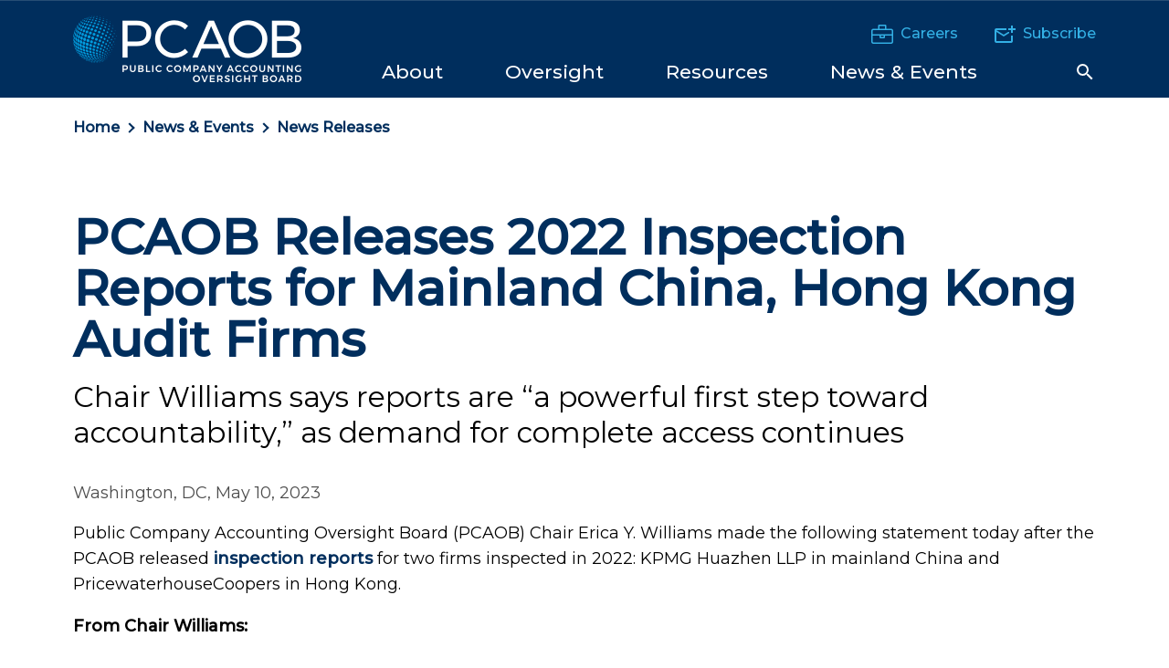

--- FILE ---
content_type: text/html; charset=utf-8
request_url: https://pcaobus.org/news-events/news-releases/news-release-detail/pcaob-releases-2022-inspection-reports-for-mainland-china-hong-kong-audit-firms
body_size: 10738
content:
 <!DOCTYPE html> <html class="no-js" lang="en"> <head> <meta http-equiv="X-UA-Compatible" content="IE=edge,chrome=1" /> <meta charset="utf-8" /> <title>
	PCAOB Releases 2022 Inspection Reports for Mainland China, Hong Kong Audit Firms | PCAOB
</title> <meta name="viewport" content="width=device-width, initial-scale=1"> <link href="/ResourcePackages/Talon/assets/dist/css/main.min.css?package=Talon&amp;v=638895678632774258" rel="stylesheet" type="text/css" /><link href="/Frontend-Assembly/HawksearchWidgets/hawksearch/build/css/hsvendor.css?package=Talon" rel="stylesheet" type="text/css" /><link href="/Frontend-Assembly/HawksearchWidgets/hawksearch/build/css/hsmain.css?package=Talon" rel="stylesheet" type="text/css" /><link href="/Frontend-Assembly/HawksearchWidgets/hawksearch/dist/react-hawksearch.css?package=Talon" rel="stylesheet" type="text/css" /><link href="/Frontend-Assembly/HawksearchWidgets/hawksearch/dist/react-hawksearch-override.css?package=Talon" rel="stylesheet" type="text/css" /> <link href="//fonts.googleapis.com/css2?family=Montserrat:ital,wght@0,400;0,500;1,400&display=swap" rel="stylesheet"> <link rel="apple-touch-icon" sizes="57x57" href="/assets/icons/apple-icon-57x57.png"> <link rel="apple-touch-icon" sizes="60x60" href="/assets/icons/apple-icon-60x60.png"> <link rel="apple-touch-icon" sizes="72x72" href="/assets/icons/apple-icon-72x72.png"> <link rel="apple-touch-icon" sizes="76x76" href="/assets/icons/apple-icon-76x76.png"> <link rel="apple-touch-icon" sizes="114x114" href="/assets/icons/apple-icon-114x114.png"> <link rel="apple-touch-icon" sizes="120x120" href="/assets/icons/apple-icon-120x120.png"> <link rel="apple-touch-icon" sizes="144x144" href="/assets/icons/apple-icon-144x144.png"> <link rel="apple-touch-icon" sizes="152x152" href="/assets/icons/apple-icon-152x152.png"> <link rel="apple-touch-icon" sizes="180x180" href="/assets/icons/apple-icon-180x180.png"> <link rel="icon" type="image/png" sizes="192x192" href="/assets/icons/android-icon-192x192.png"> <link rel="icon" type="image/png" sizes="32x32" href="/assets/icons/favicon-32x32.png"> <link rel="icon" type="image/png" sizes="96x96" href="/assets/icons/favicon-96x96.png"> <link rel="icon" type="image/png" sizes="16x16" href="/assets/icons/favicon-16x16.png"> <link rel="manifest" href="/assets/icons/manifest.json"> <meta name="msapplication-TileColor" content="#ffffff"> <meta name="msapplication-TileImage" content="/assets/icons/ms-icon-144x144.png"> <meta name="theme-color" content="#ffffff"> <script>
        !function (e, t, a, n, g) {
            e[n] = e[n] || [], e[n].push({
                "gtm.start": (new Date).getTime(),
                event: "gtm.js"
            });
            var m = t.getElementsByTagName(a)[0],
                r = t.createElement(a);
            r.async = !0, r.src = "//www.googletagmanager.com/gtm.js?id=GTM-M2W9ZR", m.parentNode.insertBefore(r, m)
        }(window, document, "script", "dataLayer")
    </script> <script type="text/javascript">
<!-- Hotjar Tracking Code for https://pcaobus.org -->
    (function(h,o,t,j,a,r){
        h.hj=h.hj||function(){(h.hj.q=h.hj.q||[]).push(arguments)};
        h._hjSettings={hjid:1350624,hjsv:6};
        a=o.getElementsByTagName('head')[0];
        r=o.createElement('script');r.async=1;
        r.src=t+h._hjSettings.hjid+j+h._hjSettings.hjsv;
        a.appendChild(r);
    })(window,document,'https://static.hotjar.com/c/hotjar-','.js?sv=');
</script><script type="text/javascript">
_linkedin_partner_id = "4646961";
window._linkedin_data_partner_ids = window._linkedin_data_partner_ids || [];
window._linkedin_data_partner_ids.push(_linkedin_partner_id);
(function(l) {
if (!l){window.lintrk = function(a,b){window.lintrk.q.push([a,b])};
window.lintrk.q=[]}
var s = document.getElementsByTagName("script")[0];
var b = document.createElement("script");
b.type = "text/javascript";b.async = true;
b.src = "https://snap.licdn.com/li.lms-analytics/insight.min.js";
//s.parentNode.insertBefore(b, s);})(window.lintrk);
</script><meta name="twitter:title" content="PCAOB Releases 2022 Inspection Reports for Mainland China, Hong Kong Audit Firms" /><meta property="og:title" content="PCAOB Releases 2022 Inspection Reports for Mainland China, Hong Kong Audit Firms" /><meta property="og:type" content="website" /><meta property="og:url" content="https://pcaobus.org/news-events/news-releases/news-release-detail/pcaob-releases-2022-inspection-reports-for-mainland-china-hong-kong-audit-firms" /><meta property="og:site_name" content="Default" /><style type="text/css" media="all">.flex-heading {
  display: flex;
  align-items: center;
}

.flex-heading h2 {
  margin-right: 2rem;
}

.flex-heading a {
  text-decoration: underline;
}</style><meta name="Generator" content="Sitefinity 14.4.8147.0 DX" /><link rel="canonical" href="https://pcaobus.org/news-events/news-releases/news-release-detail/pcaob-releases-2022-inspection-reports-for-mainland-china-hong-kong-audit-firms" /></head> <body class=""> <noscript><iframe src="https://www.googletagmanager.com/ns.html?id=GTM-M2W9ZR" height="0" width="0" style="display:none;visibility:hidden"></iframe></noscript>  <header id="site-header" class="site-header"> 



        <div class="hidden-info">
            <a href="#site-navigation" class="visually-hidden focusable">Skip to Navigation</a>
            <a href="#site-main" class="visually-hidden focusable">Skip to Main Content</a>
            <a href="#site-footer" class="visually-hidden focusable">Skip to Footer</a>
        </div>



 
<div class="header-inner" data-sf-element="Header Layout">
    <div class="container">
        <div class="header-top">
            <div id="Header_T97DDB28F027_Col00" class="sf_colsIn header__brand" data-sf-element="Header Brand" data-placeholder-label="Header Brand">
<div >
    <div ><a class="site-logo" href="/"> <img class="header__site-logo" alt="PCAOB" src="/ResourcePackages/Talon/assets/dist/images/logo.png?v=2"> <img class="header__site-tagline" alt="Public Company Accounting Oversight Board" src="/ResourcePackages/Talon/assets/dist/images/tagline.png"> </a></div>    
</div></div>
            <div class="header__nav-utility">
                <div id="Header_T97DDB28F027_Col01" class="sf_colsIn header__utility" data-sf-element="Header Utility" data-placeholder-label="Header Utility">
<div class="header__utility-content" >
    <div ><p><a href="/careers"><img src="/images/default-source/icons/careers.png?sfvrsn=e5148492_0" alt="Careers" title="Careers" data-displaymode="Original">Careers</a></p><p><a href="/about/pcaobupdates"><img src="/images/default-source/icons/subscribe.png?sfvrsn=a43b8704_0" alt="Subscribe" title="Subscribe" data-displaymode="Original">Subscribe</a></p></div>    
</div></div>
                <div class="header__navigation--mobile">
                    <button data-toggle data-hold data-target="siteSearchRegion" class="search-toggle btn-reset search-toggle--mobile">    <svg class="icon icon-search"><use xlink:href="/ResourcePackages/Talon/assets/dist/images/master.svg#icon-search"></use></svg>    <svg class="icon icon-close"><use xlink:href="/ResourcePackages/Talon/assets/dist/images/master.svg#icon-close"></use></svg>    <span class="visually-hidden">Search Toggle</span></button>
                    <button data-toggle data-hold data-target="navRegion" class="toggle-menu btn-reset">    <span><span class="visuallyhidden">Toggle Menu</span></span></button>
                </div>
                <div id="navRegion" class="header__navigation">
                    <div id="Header_T97DDB28F027_Col02" class="sf_colsIn header__navigation-content" data-sf-element="Navigation Region" data-placeholder-label="Navigation Region">
<nav class="navbar main-nav" aria-label="Site Menu" id="site-navigation" >
    
    <ul class="cm-menu" id='navbarMain'>

        <li data-type="mega" class="nav-item ">
            <a class="nav-link" href="/about" id="navbarDropdownMenuLink_1"><span>About</span></a>
            <ul class="dropdown-menu" aria-labelledby='navbarDropdownMenuLink_1'>
                                <li>
                    <a class="dropdown-item " href="/about/the-board" target="_self">The Board</a>
                </li>
                <li>
                    <a class="dropdown-item " href="/about/senior-staff" target="_self">Senior Staff</a>
                </li>
                <li>
                    <a class="dropdown-item " href="/about/mission-vision-values" target="_self">Mission, Vision, and Values</a>
                </li>
                <li>
                    <a class="dropdown-item " href="/about/strategic-plan-budget" target="_self">Strategic Plan &amp; Annual Budget</a>
                </li>
                <li>
                    <a class="dropdown-item " href="/about/annual-report" target="_self">Annual Report</a>
                </li>
                <li class="dropdown-submenu" data-option="openSubs">
                    <a class="dropdown-item " href="/about/rules-rulemaking" target="_self">
                        Rules &amp; Rulemaking
                        <span class="right-caret"></span>
                    </a>
                    <ul class="dropdown-menu">
                                        <li>
                    <a class="dropdown-item " href="/about/rules-rulemaking/rules" target="_self">Rules of the Board</a>
                </li>
                <li>
                    <a class="dropdown-item " href="/about/rules-rulemaking/rulemaking-dockets" target="_self">Rulemaking Docket</a>
                </li>

                    </ul>
                </li>
                <li>
                    <a class="dropdown-item " href="/about/accounting-support-fee" target="_self">Accounting Support Fee</a>
                </li>
                <li class="dropdown-submenu" data-option="openSubs">
                    <a class="dropdown-item " href="/about/advisory-groups" target="_self">
                        Advisory Groups
                        <span class="right-caret"></span>
                    </a>
                    <ul class="dropdown-menu">
                                        <li>
                    <a class="dropdown-item " href="/about/advisory-groups/investor-advisory-group" target="_self">Investor Advisory Group</a>
                </li>
                <li>
                    <a class="dropdown-item " href="/about/advisory-groups/standards-and-emerging-issues-advisory-group" target="_self">Standards and Emerging Issues Advisory Group&#160;</a>
                </li>
                <li>
                    <a class="dropdown-item " href="/about/advisory-groups/archive-advisory" target="_self">Archive - Advisory Groups</a>
                </li>

                    </ul>
                </li>
                <li class="dropdown-submenu" data-option="openSubs">
                    <a class="dropdown-item " href="/about/working-groups-task-forces" target="_self">
                        Working Groups and Task Forces
                        <span class="right-caret"></span>
                    </a>
                    <ul class="dropdown-menu">
                                        <li>
                    <a class="dropdown-item " href="/about/working-groups-task-forces/smaller-firm-resource-group" target="_self">Smaller Firm Resource Group</a>
                </li>

                    </ul>
                </li>
                <li>
                    <a class="dropdown-item " href="/about/scholars-program" target="_self">PCAOB Scholars Program</a>
                </li>
                <li>
                    <a class="dropdown-item " href="/about/internal-oversight" target="_self">Internal Oversight</a>
                </li>
                <li>
                    <a class="dropdown-item " href="/about/contact-the-pcaob" target="_self">Contact the PCAOB</a>
                </li>

            </ul>
        </li>
        <li data-type="mega" class="nav-item ">
            <a class="nav-link" href="/oversight" id="navbarDropdownMenuLink_2"><span>Oversight</span></a>
            <ul class="dropdown-menu" aria-labelledby='navbarDropdownMenuLink_2'>
                                <li class="dropdown-submenu" data-option="openSubs">
                    <a class="dropdown-item " href="/oversight/standards" target="_self">
                        Standards
                        <span class="right-caret"></span>
                    </a>
                    <ul class="dropdown-menu">
                                        <li>
                    <a class="dropdown-item " href="/oversight/standards/auditing-standards" target="_self">Auditing Standards</a>
                </li>
                <li>
                    <a class="dropdown-item " href="/oversight/standards/attestation-standards" target="_self">Attestation Standards</a>
                </li>
                <li>
                    <a class="dropdown-item " href="/oversight/standards/ethics-independence-rules" target="_self">Ethics &amp; Independence Rules&#160;</a>
                </li>
                <li>
                    <a class="dropdown-item " href="/oversight/standards/qc-standards" target="_self">Quality Control Standards</a>
                </li>
                <li>
                    <a class="dropdown-item " href="/oversight/standards/auditing-interpretations" target="_self">Auditing Interpretations</a>
                </li>
                <li>
                    <a class="dropdown-item " href="/oversight/standards/standard-setting-research-projects" target="_self">Standard-Setting, Research, and Rulemaking Projects</a>
                </li>
                <li>
                    <a class="dropdown-item " href="/oversight/standards/implementation-resources-PCAOB-standards-rules" target="_self">Implementation Resources for PCAOB Standards and Rules</a>
                </li>
                <li>
                    <a class="dropdown-item " href="/oversight/standards/staff-guidance" target="_self">Staff Guidance</a>
                </li>
                <li>
                    <a class="dropdown-item " href="/oversight/standards/archived-standards" target="_self">Archived Standards and Guidance</a>
                </li>
                <li>
                    <a class="dropdown-item " href="/oversight/standards/economic-analysis" target="_self">Economic Analysis&#160;</a>
                </li>
                <li>
                    <a class="dropdown-item " href="/oversight/standards/pir" target="_self">Post-Implementation Review</a>
                </li>

                    </ul>
                </li>
                <li class="dropdown-submenu" data-option="openSubs">
                    <a class="dropdown-item " href="/oversight/inspections" target="_self">
                        Inspections
                        <span class="right-caret"></span>
                    </a>
                    <ul class="dropdown-menu">
                                        <li>
                    <a class="dropdown-item " href="/oversight/inspections/firm-inspection-reports" target="_self">Firm Inspection Reports</a>
                </li>
                <li>
                    <a class="dropdown-item " href="/oversight/inspections/inspection-data-us-global-network-firms" target="_self">Inspection Data for U.S. Global Network Firms</a>
                </li>
                <li>
                    <a class="dropdown-item " href="/oversight/inspections/inspection-data-non-affiliate-annual-firms" target="_self">Inspection Data for Non-Affiliate Annual Firms</a>
                </li>
                <li>
                    <a class="dropdown-item " href="/oversight/inspections/inspection-procedures" target="_self">Inspection Procedures</a>
                </li>
                <li>
                    <a class="dropdown-item " href="/oversight/inspections/basics-of-inspections" target="_self">Basics of Inspections</a>
                </li>
                <li>
                    <a class="dropdown-item " href="/oversight/inspections/remediation" target="_self">Remediation</a>
                </li>
                <li>
                    <a class="dropdown-item " href="/oversight/inspections/non-us-firm-inspections" target="_self">Inspections of Non-U.S. Firms</a>
                </li>
                <li>
                    <a class="dropdown-item " href="/oversight/inspections/inspections-related-board-reports-statements" target="_self">Inspections-Related Board Reports and Statements</a>
                </li>

                    </ul>
                </li>
                <li class="dropdown-submenu" data-option="openSubs">
                    <a class="dropdown-item " href="/oversight/enforcement" target="_self">
                        Enforcement
                        <span class="right-caret"></span>
                    </a>
                    <ul class="dropdown-menu">
                                        <li>
                    <a class="dropdown-item " href="/oversight/enforcement/enforcement-actions" target="_self">Enforcement Actions</a>
                </li>
                <li>
                    <a class="dropdown-item " href="/oversight/enforcement/tips-referrals" target="_self">Tips and Referrals</a>
                </li>
                <li>
                    <a class="dropdown-item " href="/oversight/enforcement/staff-considerations-recommending-identification-issuers-broker-dealers-settled-enforcement-orders" target="_self">Updated PCAOB Staff Considerations on Recommending the Identification of Issuers and/or Broker-Dealers in Settled Enforcement Orders</a>
                </li>

                    </ul>
                </li>
                <li class="dropdown-submenu" data-option="openSubs">
                    <a class="dropdown-item " href="/oversight/international" target="_self">
                        International
                        <span class="right-caret"></span>
                    </a>
                    <ul class="dropdown-menu">
                                        <li>
                    <a class="dropdown-item " href="/oversight/international/regulatorycooperation" target="_self">PCAOB Cooperative Arrangements with Non-U.S. Regulators</a>
                </li>
                <li>
                    <a class="dropdown-item " href="/oversight/international/board-determinations-holding-foreign-companies-accountable-act-hfcaa" target="_self">Board Determinations Under the Holding Foreign Companies Accountable Act</a>
                </li>
                <li>
                    <a class="dropdown-item " href="/oversight/international/the-international-forum-of-independent-audit-regulators-and-other-international-organizations" target="_self">The International Forum of Independent Audit Regulators</a>
                </li>

                    </ul>
                </li>
                <li class="dropdown-submenu" data-option="openSubs">
                    <a class="dropdown-item " href="/oversight/registration" target="_self">
                        Registration
                        <span class="right-caret"></span>
                    </a>
                    <ul class="dropdown-menu">
                                        <li>
                    <a class="dropdown-item " href="/oversight/registration/registration-reporting-resources" target="_self">Registration and Reporting Resources</a>
                </li>
                <li>
                    <a class="dropdown-item " href="/oversight/registration/application-fees" target="_self">Application Fees</a>
                </li>
                <li>
                    <a class="dropdown-item " href="/oversight/registration/annual-fee" target="_self">Annual Fee</a>
                </li>
                <li>
                    <a class="dropdown-item " href="/oversight/registration/registered-firms" target="_self">Registered Firms</a>
                </li>
                <li>
                    <a class="dropdown-item " href="/oversight/registration/global-network-firms" target="_self">Global Network Firms</a>
                </li>
                <li>
                    <a class="dropdown-item " href="/oversight/registration/disapprovalnotices" target="_self">Registration Disapproval Notices</a>
                </li>

                    </ul>
                </li>

            </ul>
        </li>
        <li data-type="mega" class="nav-item ">
            <a class="nav-link" href="/resources" id="navbarDropdownMenuLink_3"><span>Resources</span></a>
            <ul class="dropdown-menu" aria-labelledby='navbarDropdownMenuLink_3'>
                                <li>
                    <a class="dropdown-item " href="/resources/auditorsearch" target="_self">AuditorSearch</a>
                </li>
                <li class="dropdown-submenu" data-option="openSubs">
                    <a class="dropdown-item " href="/resources/information-for-audit-firms" target="_self">
                        Information for Auditors
                        <span class="right-caret"></span>
                    </a>
                    <ul class="dropdown-menu">
                                        <li>
                    <a class="dropdown-item " href="/resources/information-for-audit-firms/information-for-auditors-of-broker-dealer" target="_self">Information for Auditors of Broker-Dealers</a>
                </li>
                <li>
                    <a class="dropdown-item " href="/resources/information-for-audit-firms/information-for-non-us-firms" target="_self">Information for Non-U.S. Firms</a>
                </li>
                <li>
                    <a class="dropdown-item " href="/resources/information-for-audit-firms/fraud-risk-resources" target="_self">Fraud Risk Resources</a>
                </li>

                    </ul>
                </li>
                <li class="dropdown-submenu" data-option="openSubs">
                    <a class="dropdown-item " href="/resources/information-for-investors" target="_self">
                        Information for Investors
                        <span class="right-caret"></span>
                    </a>
                    <ul class="dropdown-menu">
                                        <li>
                    <a class="dropdown-item " href="/resources/information-for-investors/investor-advisories" target="_self">Investor Advisories and Bulletins</a>
                </li>
                <li>
                    <a class="dropdown-item " href="/resources/information-for-investors/meet-the-investor-advocate" target="_self">Meet the Investor Advocate</a>
                </li>

                    </ul>
                </li>
                <li class="dropdown-submenu" data-option="openSubs">
                    <a class="dropdown-item " href="/resources/information-for-audit-committees" target="_self">
                        Information for Audit Committees
                        <span class="right-caret"></span>
                    </a>
                    <ul class="dropdown-menu">
                                        <li>
                    <a class="dropdown-item " href="/resources/information-for-audit-committees/resources-for-audit-committees" target="_self">Resources for Audit Committees</a>
                </li>

                    </ul>
                </li>
                <li class="dropdown-submenu" data-option="openSubs">
                    <a class="dropdown-item " href="/resources/information-for-academics" target="_self">
                        Information for Academics
                        <span class="right-caret"></span>
                    </a>
                    <ul class="dropdown-menu">
                                        <li>
                    <a class="dropdown-item " href="/resources/information-for-academics/publications-and-workingpapers" target="_self">Publications and Working Papers</a>
                </li>

                    </ul>
                </li>
                <li>
                    <a class="dropdown-item " href="/resources/information-for-smaller-firms" target="_self">Information for Smaller Firms</a>
                </li>
                <li>
                    <a class="dropdown-item " href="/resources/information-for-preparers" target="_self">Information for Preparers</a>
                </li>
                <li class="dropdown-submenu" data-option="openSubs">
                    <a class="dropdown-item " href="/resources/other-research-projects" target="_self">
                        Other Research Projects
                        <span class="right-caret"></span>
                    </a>
                    <ul class="dropdown-menu">
                                        <li>
                    <a class="dropdown-item " href="/resources/other-research-projects/past-emerging-growth-companies-reports" target="_self">Past Emerging Growth Companies Reports</a>
                </li>

                    </ul>
                </li>
                <li class="dropdown-submenu" data-option="openSubs">
                    <a class="dropdown-item " href="/resources/staff-publications" target="_self">
                        Staff Publications
                        <span class="right-caret"></span>
                    </a>
                    <ul class="dropdown-menu">
                                        <li>
                    <a class="dropdown-item " href="/resources/staff-publications/data-points" target="_self">Data Points</a>
                </li>
                <li>
                    <a class="dropdown-item " href="/resources/staff-publications/audit-focus" target="_self">Audit Focus</a>
                </li>

                    </ul>
                </li>

            </ul>
        </li>
        <li data-type="mega" class="nav-item active">
            <a class="nav-link" href="/news-events" id="navbarDropdownMenuLink_4"><span>News &amp; Events</span></a>
            <ul class="dropdown-menu" aria-labelledby='navbarDropdownMenuLink_4'>
                                <li>
                    <a class="dropdown-item active" href="/news-events/news-releases" target="_self">News Releases</a>
                </li>
                <li>
                    <a class="dropdown-item " href="/news-events/speeches" target="_self">Speeches and Statements</a>
                </li>
                <li class="dropdown-submenu" data-option="openSubs">
                    <a class="dropdown-item " href="/news-events/events" target="_self">
                        Events
                        <span class="right-caret"></span>
                    </a>
                    <ul class="dropdown-menu">
                                        <li>
                    <a class="dropdown-item " href="/news-events/events/2026-conference-on-auditing-and-capital-markets--conference-announcement-and-call-for-papers" target="_self">2026 Conference on Auditing and Capital Markets: Conference Announcement and Call for Papers</a>
                </li>
                <li>
                    <a class="dropdown-item " href="/news-events/events/international-institute-audit-regulation" target="_self">PCAOB International Institute on Audit Regulation</a>
                </li>
                <li>
                    <a class="dropdown-item " href="/news-events/events/forums" target="_self">Small Business and Broker-Dealer Forums</a>
                </li>
                <li>
                    <a class="dropdown-item " href="/news-events/events/2025-pcaob-management-science-registered-reports-conference" target="_self">2025 PCAOB/Management Science Registered Reports Conference</a>
                </li>

                    </ul>
                </li>

            </ul>
        </li>
    </ul>
</nav>







                    <button data-toggle data-hold data-target="siteSearchRegion" class="search-toggle btn-reset search-toggle--desktop">    <svg class="icon icon-search"><use xlink:href="/ResourcePackages/Talon/assets/dist/images/master.svg#icon-search"></use></svg>    <svg class="icon icon-close"><use xlink:href="/ResourcePackages/Talon/assets/dist/images/master.svg#icon-close"></use></svg>    <span class="visually-hidden">Search Toggle</span></button>
                    </div>
                </div>
            </div>
            
        </div>
    </div>
</div>
<div id="siteSearchRegion" class="header__search">
    <div class="site-search">
        <div class="container">
            <div id="siteSearchTabs" class="site-search__toggles">
                <div id="Header_T97DDB28F027_Col03" class="sf_colsIn" data-sf-element="Header Search" data-placeholder-label="Header Search">
<div >
    <div ><button data-hold="" data-parent="siteSearchTabs" data-target="SiteSearchOption" data-toggle="tab" class="active btn-reset btn-radio" style="text-align: center">Site Search</button><button data-hold="" data-parent="siteSearchTabs" data-target="AuditorSearchOption" data-toggle="tab" class="btn-reset btn-radio" style="text-align: center">AuditorSearch<sup>℠</sup></button></div>    
</div></div>
            </div>
            <div id="SiteSearchOption" class="site-search__option" style="display:block;">
                <div id="Header_T97DDB28F027_Col04" class="sf_colsIn" data-sf-element="Site Search" data-placeholder-label="Site Search">
    <div class="hawk-searchbox">
        <div data-component="react-search-box-bootstrap"
             data-client-guid="e962e95324cb46ef8955c0b09a3904b9"
             data-hawksearch-tracking-api="https://tracking-na.hawksearch.com/api/trackevent/"
             data-hawksearch-base-api="https://dashboard-na.hawksearch.com/api/v9/"
             data-hawksearch-search-api="https://essearchapi-na.hawksearch.com/api/v2/search/"
             data-hawksearch-autocomplete-api="https://essearchapi-na.hawksearch.com/api/autocomplete/"
             data-tracking-events="[&quot;Search&quot;,&quot;AutocompleteClick&quot;,&quot;PageLoad&quot;]"
             data-json-params=""
             data-search-page="/search"
             data-index-name="pcaob.20250512.135851.all-data-types">
        </div>
    </div>
    <script data-translations="react-translations" type="application/json">
        {
        "Narrow Results": "Narrow Results",
        "Search Results": "Search Results",
        "Search Results for": "Search Results for",
        "Sort By": "Sort By",
        "Enter a search term": "Enter a search term",
        "Quick Lookup": "Quick Lookup",
        "Clear All": "Clear All",
        "Clear": "Clear",
        "No Results": "No Results",
        "Loading": "Loading",
        "You've selected": "You've Selected",
        "response_error_generic": "Search results are experiencing a limited outage. We are sorry for the inconvenience. Please check back soon."
        }
    </script>
</div>
            </div>
            <div id="AuditorSearchOption" class="site-search__option">
                <div id="Header_T97DDB28F027_Col05" class="sf_colsIn" data-sf-element="Audit Search" data-placeholder-label="Audit Search">
    <div class="hawk-searchbox">
        <div data-component="react-search-box-bootstrap"
             data-client-guid="e962e95324cb46ef8955c0b09a3904b9"
             data-hawksearch-tracking-api="https://tracking-na.hawksearch.com/api/trackevent/"
             data-hawksearch-base-api="https://dashboard-na.hawksearch.com/api/v9/"
             data-hawksearch-search-api="https://essearchapi-na.hawksearch.com/api/v2/search/"
             data-hawksearch-autocomplete-api="https://essearchapi-na.hawksearch.com/api/autocomplete/"
             data-tracking-events="[&quot;AutocompleteClick&quot;,&quot;Search&quot;,&quot;PageLoad&quot;]"
             data-json-params=""
             data-search-page="/resources/auditorsearch/search"
             data-autosuggest="true"
             data-index-name="">
        </div>
    </div>
    <script data-translations="react-translations" type="application/json">
        {
        "Narrow Results": "Narrow Results",
        "Search Results": "Search Results",
        "Search Results for": "Search Results for",
        "Sort By": "Sort By",
        "Enter a search term": "Enter a search term",
        "Quick Lookup": "Quick Lookup",
        "Clear All": "Clear All",
        "Clear": "Clear",
        "No Results": "No Results",
        "Loading": "Loading",
        "You've selected": "You've Selected",
        "response_error_generic": "Search results are experiencing a limited outage. We are sorry for the inconvenience. Please check back soon."
        }
    </script>
</div>
            </div>
        </div>
    </div>
</div> </header> <main id="site-main" class="site-main" tabindex="-1"> 
<div class="container one-column" data-sf-element="One Column">
    <div class="row">
        <div class="col-md-12">
            <div id="Main_TA6B81755003_Col00" class="sf_colsIn breadcrumb-region" data-sf-element="Breadcrumb Region" data-placeholder-label="Breadcrumb Region">
<nav class="breadcrumbs" aria-label="Full path to the current page">
    <ol class="breadcrumbs__list">
                <li class="breadcrumbs__item"><a href="/">Home</a></li>
                <li class="breadcrumbs__item"><a href="/news-events">News &amp; Events</a></li>
                <li class="breadcrumbs__item"><a href="/news-events/news-releases">News Releases</a></li>
    </ol>
</nav></div>
        </div>
    </div>
    <div class="row">
        <div class="col-md-12">
            <div id="Main_TA6B81755003_Col01" class="sf_colsIn main-content-region" data-sf-element="Main Content Region" data-placeholder-label="Main Content Region">


<div class="news-releases news-releases--detail" >
    <div class="news-releases__detail">
        <div class="news-release ">
            <h1 class="news-release__title" >
                PCAOB Releases 2022 Inspection Reports for Mainland China, Hong Kong Audit Firms
            </h1>
                <div class="news-release__subhead">
                    <p>Chair Williams says reports are “a powerful first step toward accountability,” as demand for complete access continues</p>
                </div>
                            <div class="news-release__meta">
                    Washington, DC, May 10, 2023
                </div>
                            <div class="news-release__main">
                    <div class="news-release__content" >
                        <p>Public Company Accounting Oversight Board (PCAOB) Chair Erica Y. Williams made the following statement today after the PCAOB released <a href="/oversight/inspections/firm-inspection-reports">inspection reports</a> for two firms inspected in 2022: KPMG Huazhen LLP in mainland China and PricewaterhouseCoopers in Hong Kong.</p><p><strong>From Chair Williams:</strong></p><p style="margin-left: 60px">Thanks to the leadership of the U.S. Congress in passing the Holding Foreign Companies Accountable Act (HFCAA), last year, the PCAOB secured complete access to inspect registered public accounting firms headquartered in mainland China and Hong Kong for
    the first time in history.<br></p><p style="margin-left: 60px">Today, the PCAOB is releasing the inspection reports for both firms inspected in 2022: KPMG Huazhen LLP in mainland China and PricewaterhouseCoopers in Hong Kong. <br></p><p style="margin-left: 60px">Both reports show unacceptable rates of Part I.A deficiencies, which are deficiencies of such significance that PCAOB staff believe the audit firm failed to obtain sufficient appropriate audit evidence to support its work on the public company’s
    financial statements or internal control over financial reporting.<br></p><p style="margin-left: 60px">The PCAOB inspected a total of eight engagements in 2022 – four at each of the two firms – including the types of engagements to which People’s Republic of China (PRC) authorities had previously denied access, such as large state-owned
    enterprises and issuers in sensitive industries.<br></p><p style="margin-left: 60px">PCAOB inspectors found Part I.A deficiencies in 100% (four of four) of the audit engagements reviewed at KPMG Huazhen and 75% (three of four) of the audit engagements reviewed for PwC Hong Kong. <br></p><p style="margin-left: 60px">As I have said before, any deficiencies are unacceptable. At the same time, it is not unexpected to find such high rates of deficiencies in jurisdictions that are being inspected for the first time. And the deficiencies identified by PCAOB staff at the
    firms in mainland China and Hong Kong are consistent with the types and number of findings the PCAOB has encountered in other first-time inspections around the world. <br></p><p style="margin-left: 60px">The fact that our inspectors found these deficiencies is a sign that the HFCAA was effective and the inspection process worked as it is supposed to. We identified problems so now we can begin the work of holding firms accountable to fix them. <br></p><p style="margin-left: 60px">Today’s reports are a powerful first step toward accountability. By shining a light on deficiencies, our inspection reports provide investors, audit committees, and potential clients with important information so they can make informed decisions
    and hold firms accountable. And the power of transparency applies public pressure for firms to improve. <br></p><p style="margin-left: 60px">The remediation process is another tool we use to hold firms accountable for fixing deficiencies. By law, public inspection reports do not initially include quality control deficiencies that inspectors find. Instead, firms have one year to remediate
        those deficiencies. If they don’t remediate those deficiencies to the Board’s satisfaction, we make them public. <br></p><p style="margin-left: 60px">Finally, where appropriate, our inspectors will refer inspection findings to our enforcement team for possible action. If violations are found, our enforcement staff will not hesitate to recommend sanctions, including imposing significant money penalties
        and barring bad actors from performing future audits.<br></p><p style="margin-left: 60px">Last year was only the beginning of our work to inspect and investigate firms in mainland China and Hong Kong. <br></p><p style="margin-left: 60px">Our enforcement teams continue to pursue investigations, and inspectors have begun fieldwork for 2023’s inspections. We anticipate fieldwork will continue off and on throughout most of the year, which is common practice for inspections such
        as these in jurisdictions around the world. <br></p><p style="margin-left: 60px">The two firms we inspected in 2022 audited 40% of the total market share of U.S.-listed companies audited by Hong Kong and mainland China firms, and we are on track to hit 99% of the total market share by the end of this year. So, there is no question
        that the PCAOB is prioritizing inspections that are the most relevant to investors on U.S. markets – because protecting investors is what this is all about.<br></p><p style="margin-left: 60px">Indeed, the release of today’s reports is yet another sign that investors are more protected because of Congress’ leadership in passing the HFCAA. And last year’s legislation, which shortened the timeline from three years to two
        years, provided important leverage as the PCAOB continues demanding complete access to inspect and investigate firms headquartered in mainland China and Hong Kong – with no loopholes and no exceptions. <br></p><p style="margin-left: 60px">As I have said before, should PRC authorities obstruct or otherwise fail to facilitate the PCAOB’s access – in any way and at any time – the Board will act immediately to consider the need to issue a new determination.</p><p style="margin-left: 60px">I want to thank the hardworking inspectors, investigators, and PCAOB staff who continue this important work on behalf of investors every day.<br></p><p style="text-align: center">*****&nbsp;</p><h2>About the PCAOB&nbsp;</h2><p>The PCAOB is a nonprofit corporation established by Congress to oversee the audits of public companies in order to protect investors and further the public interest in the preparation of informative, accurate, and independent audit reports. The PCAOB
        also oversees the audits of brokers and dealers, including compliance reports filed pursuant to federal securities laws.&nbsp;</p><h2>Contact&nbsp;</h2><p>PCAOB Office of Communications and Engagement&nbsp;<br><a rel="noreferrer noopener" target="_blank" href="/cdn-cgi/l/email-protection#266b43424f47665645474944535508495441"><span class="__cf_email__" data-cfemail="c68ba3a2afa786b6a5a7a9a4b3b5e8a9b4a1">[email&#160;protected]</span></a>&nbsp;</p>
                    </div>
                </div>
            <div class="news-releases__footer">

                    <p class="bold">Related Topics</p>
                    <ul class="topic-nav">
                            <li class="topic-nav__item">
                                <a class="topic-nav__link" href="/search?topics=International">International</a>
                            </li>
                    </ul>
            </div>
        </div>
    </div>
</div></div>
        </div>
    </div>
</div> </main> <footer id="site-footer" class="site-footer"> 
<div class="footer-top" data-sf-element="Footer Top">
    <div class="container">
        <div class="row">
            <div id="Footer_T97DDB28F006_Col00" class="sf_colsIn col-md-3" data-sf-element="Footer Brand" data-placeholder-label="Footer Brand">
<div >
    <div ><a class="footer__brand" href="/"><svg class="icon icon-site-logo"><use xlink:href="/ResourcePackages/Talon/assets/dist/images/master.svg#icon-site-logo" href="/ResourcePackages/Talon/assets/dist/images/master.svg#icon-site-logo"></use></svg>
<span class="visually-hidden">Public Company Accounting Oversight Board (<abbr>PCAOB</abbr>)</span></a></div>    
</div>
<div >
    <div ><br><a href="https://www.linkedin.com/company/pcaob"><img src="/images/default-source/brand/linkedin-icon_white.png?sfvrsn=fa11dd4d_2" title="LinkedIn Icon_White" data-displaymode="Original" alt="LinkedIn Icon_White"></a>&nbsp;&nbsp;
<a href="https://twitter.com/PCAOB_News"><img src="/images/default-source/brand/x-logo-website-footer.png?sfvrsn=db2c2c10_2" title="X-Logo-website-footer" data-displaymode="Original" alt="X-Logo-website-footer"></a>&nbsp;&nbsp;
<a href="https://www.youtube.com/channel/UCyjTdHlrvi1OUxk58ewKLYA"><img src="/images/default-source/brand/youtube-icon_white.png?sfvrsn=a6febc06_2" title="YouTube Icon_White" data-displaymode="Original" alt="YouTube Icon_White"></a></div>    
</div></div>
            <div id="Footer_T97DDB28F006_Col01" class="sf_colsIn col-md-4" data-sf-element="Footer Nav" data-placeholder-label="Footer Nav">
<nav class="footer-nav" aria-label="Footer Menu">
    

    <ul class="footer-nav__list">
    <li class="footer-nav__item">
        <a class="footer-nav__link" href="/about" target="_self">About</a>
    </li>
    <li class="footer-nav__item">
        <a class="footer-nav__link" href="/oversight/enforcement/tips-referrals" target="_self">Submit a Tip</a>
    </li>
    <li class="footer-nav__item">
        <a class="footer-nav__link" href="/oversight" target="_self">Oversight</a>
    </li>
    <li class="footer-nav__item">
        <a class="footer-nav__link" href="/about/rules-rulemaking/rulemaking-dockets/open-for-public-comment" target="_self">Comment Now</a>
    </li>
    <li class="footer-nav__item">
        <a class="footer-nav__link" href="/resources" target="_self">Resources</a>
    </li>
    <li class="footer-nav__item">
        <a class="footer-nav__link" href="/resources/auditorsearch" target="_self">AuditorSearch</a>
    </li>
    <li class="footer-nav__item">
        <a class="footer-nav__link" href="/news-events" target="_self">News</a>
    </li>
    <li class="footer-nav__item">
        <a class="footer-nav__link" href="/oversight/registration/registration-reporting-resources" target="_self">Register</a>
    </li>
    <li class="footer-nav__item">
        <a class="footer-nav__link" href="/about/contact-the-pcaob" target="_self">Contact the PCAOB</a>
    </li>
    <li class="footer-nav__item">
        <a class="footer-nav__link" href="https://rasr.pcaobus.org/" target="_self">Firm Filings</a>
    </li>
    </ul>
</nav>





<div >
    <div ><a href="/careers" class="button" style="border: 1px solid rgba(255, 255, 255, 1); background: rgba(0, 0, 0, 0)">PCAOB Careers</a></div>    
</div></div>
            <div id="Footer_T97DDB28F006_Col02" class="sf_colsIn col-md-5" data-sf-element="Newsletter Signup" data-placeholder-label="Newsletter Signup">
<div class="hs-newsletter-signup">
  <h3 class="newsletter-signup__heading">Subscribe to our Newsletter</h3>
<script data-cfasync="false" src="/cdn-cgi/scripts/5c5dd728/cloudflare-static/email-decode.min.js"></script><script charset="utf-8" type="text/javascript" src="//js.hsforms.net/forms/embed/v2.js"></script>

<script>

hbspt.forms.create({

region: "na1",

portalId: "22762030",

formId: "62482b2b-bd43-4d3b-9a9b-7982f417629d"

});

</script>
  </div>
</div>
        </div>
    </div>
</div>
<div class="footer-bottom" data-sf-element="Footer Bottom">
    <div class="container">
        <div class="row">
            <div id="Footer_T97DDB28F006_Col03" class="sf_colsIn col-md-12" data-sf-element="Copyright Region" data-placeholder-label="Copyright Region">
<div >
    <div ><p class="copyright">Copyright © 2003-2025 Public Company Accounting Oversight Board. All rights reserved.&nbsp;<span class="sep">|</span>&nbsp;<a href="/privacypolicy">Privacy Policy and Terms of Use</a>&nbsp;<span class="sep">|</span> <a href="/sitemap">Sitemap</a></p></div>    
</div></div>
        </div>
    </div>
</div>
 </footer> <script src="/ScriptResource.axd?d=ktXPS54N4JY6vbaCTPlT9XtXy9D1uj-IRCKkq9IY3RAvuIb9pQkiK1T3hqgZeV4vtFiVEp1mfUyyUMn4uz7ugfuJFbNL4MGoq_206MCPZ5lYacNu51d6c_gGXt86W2xbjQ5p1bsyoluFA2bzzYdjFrETpbqcK-jmS52kbL1nYYg6PRa30&amp;t=760f9f32" type="text/javascript"></script><script src="/ScriptResource.axd?d=ePnjFy9PuY6CB3GWMX-b_06lSddhDg_TLOX-vLTYmy92IQxEr0NERuwEAsp4uaEoHDr09HDxA47z1lNxuY_labIh_aTlM62Ch03XaeB-kbfy5BFNFTBp8TdJOpi2eED2NctHLclNggdR5HglOLoWwFkgFQC2tTp5mx1JwGMSNn4WCxs00&amp;t=760f9f32" type="text/javascript"></script> <script src="/ResourcePackages/Talon/assets/dist/js/all.min.js?package=Talon&amp;v=638895678638555681" type="text/javascript"></script> <script src="/ResourcePackages/Talon/assets/dist/js/pcaob-utilities.min.js?package=Talon&amp;v=638895678638868263" type="text/javascript"></script>  

<script type="text/javascript">
(function() {
    function getParameterByName(name) {
        var url = window.location.href;

        name = name.replace(/[\[\]]/g, "\\$&");
        var regex = new RegExp("[?&]" + name + "(=([^&#]*)|&|#|$)")
          , results = regex.exec(url);
        if (!results)
            return null;
        if (!results[2])
            return "";
        return decodeURIComponent(results[2].replace(/\+/g, " "));
    }

    function updateQueryString(key, value, url) {
        var re = new RegExp("([?&])" + key + "=.*?(&|#|$)(.*)","gi"), hash;

        if (re.test(url)) {
            if (value != null) {
                return url.replace(re, "$1" + key + "=" + value + "$2$3");
            } else {
                hash = url.split("#");
                url = hash[0].replace(re, "$1$3").replace(/(&|\?)$/, '');
                if (typeof hash[1] !== "undefined" && hash[1] !== null) {
                    url += "#" + hash[1];
                }
                return url;
            }
        } else {
            if (value != null) {
                var separator = url.indexOf("?") !== -1 ? "&" : "?";
                hash = url.split("#");
                url = hash[0] + separator + key + "=" + value;
                if (typeof hash[1] !== "undefined" && hash[1] !== null) {
                    url += "#" + hash[1];
                }
                return url;
            } else
                return url;
        }
    }

    var printParam = getParameterByName("printview");
    if (printParam === "1") {

        var elementsToHide = document.querySelectorAll(".breadcrumb-region, .footer-top, .site-header .site-alert, .header__utility, .header__navigation, .visually-hidden, .header__site-tagline, .accordion-glyph, .effectiveDate, .site-header, .site-footer");

        for (var i = 0; i < elementsToHide.length; i++) {
            var element = elementsToHide[i];
            element.remove();
        }

        var leftRail = document.querySelector(".rail-content-region--left-nav");
        if (leftRail) {
            leftRail.parentElement.previousElementSibling.setAttribute("class", "col-md-12");
            leftRail.parentElement.remove();

        }


        //document.querySelector(".header__site-logo").src = "/images/default-source/default-album/2020-pcaob-logo-2750x900.png"
        //document.querySelector(".site-header").setAttribute("style", "background-color: transparent; border-bottom: thick solid #002e5d");
        //document.querySelector(".site-header .header-top").setAttribute("style", "justify-content: flex-end; text-align: right;")
        //document.querySelector(".header__brand").setAttribute("style", "margin-left: auto");

        var pathFinder = /^(?:\/\/|[^/]+)*\/(.*)\//;
        var currentPathParts = pathFinder.exec(document.location.href);
        var currentPath = currentPathParts[1];

        var anchors = document.querySelectorAll("a[href]");
        for (var i = 0; i < anchors.length; i++) {
            var element = anchors[i];

            if ( element.innerText && element.innerText.trim().toLowerCase() === "amending releases and related sec approval orders" ) {
                element.parentElement.remove();
                continue;
            }

            if ( currentPath && element.href.indexOf(currentPath) === -1 ) {
                var aSpan = document.createElement("span");
                aSpan.innerHTML = element.innerHTML;
                
                element.parentElement.replaceChild(aSpan, element);
                continue;
            }

            if (element.href.indexOf("pdf") === -1) {
                element.href = updateQueryString("printview", "1", element.href);
            }
        }

        var copyrightNavigationElements = document.querySelectorAll(".copyright a, .copyright .sep");
        for (var i = 0; i < copyrightNavigationElements.length; i++) {
            var element = copyrightNavigationElements[i];
            element.remove();
        }

        var summaryLinksTitleElements = document.querySelectorAll(".summaryTable");
        for (var i = 0; i < summaryLinksTitleElements.length; i++) {
            var element = summaryLinksTitleElements[i];
            element.setAttribute("class", "summaryTable");
        }

        var summaryLinksElement = document.querySelectorAll(".accordion-content");
        for (var i = 0; i < summaryLinksElement.length; i++) {
            var element = summaryLinksElement[i];
            element.setAttribute("style", "display: block;");
        }

        var pdfLinks = document.querySelectorAll(".with-pdf");
        for (var i = 0; i < pdfLinks.length; i++) {
            var element = pdfLinks[i];
            element.classList.remove("with-pdf");
        }

        var footnotes = document.querySelectorAll(".footnotes");
        for (var i = 0; i < footnotes.length; i++) {
            var element = footnotes[i];
            element.setAttribute("style", "font-size: .925rem");
        }

        document.title = document.title.replace(" | PCAOB", "");
    
        document.body.parentElement.setAttribute("style", "font-size: 11pt;");
        document.body.setAttribute("style", "font-size: 11pt; font-family: Calibri,sans-serif !important;");
        //document.querySelector(".site-footer").setAttribute("style", "color: black; background-color: transparent;");
        //document.querySelector(".footer-bottom").setAttribute("style", "color: inherit");
        
        var sheet = document.styleSheets[0];
        sheet.insertRule("* { font-family: Calibri, sans-serif !important; }", 1);
        sheet.insertRule(".symbol { font-family: symbol !important; }", 2);
        sheet.insertRule(".accordion-content { display: block !important; } ", 3);
        sheet.insertRule(".accordion-glyph { display: none !important; } ", 4);
    }
}
)();

</script>
  <script src="/Frontend-Assembly/HawksearchWidgets/hawksearch/build/js/hsvendor.bundle.js?package=Talon&amp;v=LTE3NjQ3MTAzNQ%3d%3d" type="text/javascript"></script><script src="/Frontend-Assembly/HawksearchWidgets/hawksearch/build/js/hsmain.js?package=Talon&amp;v=LTE3NjQxNDc3Mw%3d%3d" type="text/javascript"></script><script type="application/json" id="PersonalizationTracker">
	{"IsPagePersonalizationTarget":false,"IsUrlPersonalizationTarget":false,"PageId":"e57e632b-d237-4067-b6cf-5230f9c2332f"}
</script><script type="text/javascript" src="/WebResource.axd?d=[base64]&amp;t=638895678553712702">

</script> </body> </html>

--- FILE ---
content_type: text/html; charset=utf-8
request_url: https://www.google.com/recaptcha/enterprise/anchor?ar=1&k=6LdGZJsoAAAAAIwMJHRwqiAHA6A_6ZP6bTYpbgSX&co=aHR0cHM6Ly9wY2FvYnVzLm9yZzo0NDM.&hl=en&v=9TiwnJFHeuIw_s0wSd3fiKfN&size=invisible&badge=inline&anchor-ms=20000&execute-ms=30000&cb=474iaoj0xqgv
body_size: 48127
content:
<!DOCTYPE HTML><html dir="ltr" lang="en"><head><meta http-equiv="Content-Type" content="text/html; charset=UTF-8">
<meta http-equiv="X-UA-Compatible" content="IE=edge">
<title>reCAPTCHA</title>
<style type="text/css">
/* cyrillic-ext */
@font-face {
  font-family: 'Roboto';
  font-style: normal;
  font-weight: 400;
  font-stretch: 100%;
  src: url(//fonts.gstatic.com/s/roboto/v48/KFO7CnqEu92Fr1ME7kSn66aGLdTylUAMa3GUBHMdazTgWw.woff2) format('woff2');
  unicode-range: U+0460-052F, U+1C80-1C8A, U+20B4, U+2DE0-2DFF, U+A640-A69F, U+FE2E-FE2F;
}
/* cyrillic */
@font-face {
  font-family: 'Roboto';
  font-style: normal;
  font-weight: 400;
  font-stretch: 100%;
  src: url(//fonts.gstatic.com/s/roboto/v48/KFO7CnqEu92Fr1ME7kSn66aGLdTylUAMa3iUBHMdazTgWw.woff2) format('woff2');
  unicode-range: U+0301, U+0400-045F, U+0490-0491, U+04B0-04B1, U+2116;
}
/* greek-ext */
@font-face {
  font-family: 'Roboto';
  font-style: normal;
  font-weight: 400;
  font-stretch: 100%;
  src: url(//fonts.gstatic.com/s/roboto/v48/KFO7CnqEu92Fr1ME7kSn66aGLdTylUAMa3CUBHMdazTgWw.woff2) format('woff2');
  unicode-range: U+1F00-1FFF;
}
/* greek */
@font-face {
  font-family: 'Roboto';
  font-style: normal;
  font-weight: 400;
  font-stretch: 100%;
  src: url(//fonts.gstatic.com/s/roboto/v48/KFO7CnqEu92Fr1ME7kSn66aGLdTylUAMa3-UBHMdazTgWw.woff2) format('woff2');
  unicode-range: U+0370-0377, U+037A-037F, U+0384-038A, U+038C, U+038E-03A1, U+03A3-03FF;
}
/* math */
@font-face {
  font-family: 'Roboto';
  font-style: normal;
  font-weight: 400;
  font-stretch: 100%;
  src: url(//fonts.gstatic.com/s/roboto/v48/KFO7CnqEu92Fr1ME7kSn66aGLdTylUAMawCUBHMdazTgWw.woff2) format('woff2');
  unicode-range: U+0302-0303, U+0305, U+0307-0308, U+0310, U+0312, U+0315, U+031A, U+0326-0327, U+032C, U+032F-0330, U+0332-0333, U+0338, U+033A, U+0346, U+034D, U+0391-03A1, U+03A3-03A9, U+03B1-03C9, U+03D1, U+03D5-03D6, U+03F0-03F1, U+03F4-03F5, U+2016-2017, U+2034-2038, U+203C, U+2040, U+2043, U+2047, U+2050, U+2057, U+205F, U+2070-2071, U+2074-208E, U+2090-209C, U+20D0-20DC, U+20E1, U+20E5-20EF, U+2100-2112, U+2114-2115, U+2117-2121, U+2123-214F, U+2190, U+2192, U+2194-21AE, U+21B0-21E5, U+21F1-21F2, U+21F4-2211, U+2213-2214, U+2216-22FF, U+2308-230B, U+2310, U+2319, U+231C-2321, U+2336-237A, U+237C, U+2395, U+239B-23B7, U+23D0, U+23DC-23E1, U+2474-2475, U+25AF, U+25B3, U+25B7, U+25BD, U+25C1, U+25CA, U+25CC, U+25FB, U+266D-266F, U+27C0-27FF, U+2900-2AFF, U+2B0E-2B11, U+2B30-2B4C, U+2BFE, U+3030, U+FF5B, U+FF5D, U+1D400-1D7FF, U+1EE00-1EEFF;
}
/* symbols */
@font-face {
  font-family: 'Roboto';
  font-style: normal;
  font-weight: 400;
  font-stretch: 100%;
  src: url(//fonts.gstatic.com/s/roboto/v48/KFO7CnqEu92Fr1ME7kSn66aGLdTylUAMaxKUBHMdazTgWw.woff2) format('woff2');
  unicode-range: U+0001-000C, U+000E-001F, U+007F-009F, U+20DD-20E0, U+20E2-20E4, U+2150-218F, U+2190, U+2192, U+2194-2199, U+21AF, U+21E6-21F0, U+21F3, U+2218-2219, U+2299, U+22C4-22C6, U+2300-243F, U+2440-244A, U+2460-24FF, U+25A0-27BF, U+2800-28FF, U+2921-2922, U+2981, U+29BF, U+29EB, U+2B00-2BFF, U+4DC0-4DFF, U+FFF9-FFFB, U+10140-1018E, U+10190-1019C, U+101A0, U+101D0-101FD, U+102E0-102FB, U+10E60-10E7E, U+1D2C0-1D2D3, U+1D2E0-1D37F, U+1F000-1F0FF, U+1F100-1F1AD, U+1F1E6-1F1FF, U+1F30D-1F30F, U+1F315, U+1F31C, U+1F31E, U+1F320-1F32C, U+1F336, U+1F378, U+1F37D, U+1F382, U+1F393-1F39F, U+1F3A7-1F3A8, U+1F3AC-1F3AF, U+1F3C2, U+1F3C4-1F3C6, U+1F3CA-1F3CE, U+1F3D4-1F3E0, U+1F3ED, U+1F3F1-1F3F3, U+1F3F5-1F3F7, U+1F408, U+1F415, U+1F41F, U+1F426, U+1F43F, U+1F441-1F442, U+1F444, U+1F446-1F449, U+1F44C-1F44E, U+1F453, U+1F46A, U+1F47D, U+1F4A3, U+1F4B0, U+1F4B3, U+1F4B9, U+1F4BB, U+1F4BF, U+1F4C8-1F4CB, U+1F4D6, U+1F4DA, U+1F4DF, U+1F4E3-1F4E6, U+1F4EA-1F4ED, U+1F4F7, U+1F4F9-1F4FB, U+1F4FD-1F4FE, U+1F503, U+1F507-1F50B, U+1F50D, U+1F512-1F513, U+1F53E-1F54A, U+1F54F-1F5FA, U+1F610, U+1F650-1F67F, U+1F687, U+1F68D, U+1F691, U+1F694, U+1F698, U+1F6AD, U+1F6B2, U+1F6B9-1F6BA, U+1F6BC, U+1F6C6-1F6CF, U+1F6D3-1F6D7, U+1F6E0-1F6EA, U+1F6F0-1F6F3, U+1F6F7-1F6FC, U+1F700-1F7FF, U+1F800-1F80B, U+1F810-1F847, U+1F850-1F859, U+1F860-1F887, U+1F890-1F8AD, U+1F8B0-1F8BB, U+1F8C0-1F8C1, U+1F900-1F90B, U+1F93B, U+1F946, U+1F984, U+1F996, U+1F9E9, U+1FA00-1FA6F, U+1FA70-1FA7C, U+1FA80-1FA89, U+1FA8F-1FAC6, U+1FACE-1FADC, U+1FADF-1FAE9, U+1FAF0-1FAF8, U+1FB00-1FBFF;
}
/* vietnamese */
@font-face {
  font-family: 'Roboto';
  font-style: normal;
  font-weight: 400;
  font-stretch: 100%;
  src: url(//fonts.gstatic.com/s/roboto/v48/KFO7CnqEu92Fr1ME7kSn66aGLdTylUAMa3OUBHMdazTgWw.woff2) format('woff2');
  unicode-range: U+0102-0103, U+0110-0111, U+0128-0129, U+0168-0169, U+01A0-01A1, U+01AF-01B0, U+0300-0301, U+0303-0304, U+0308-0309, U+0323, U+0329, U+1EA0-1EF9, U+20AB;
}
/* latin-ext */
@font-face {
  font-family: 'Roboto';
  font-style: normal;
  font-weight: 400;
  font-stretch: 100%;
  src: url(//fonts.gstatic.com/s/roboto/v48/KFO7CnqEu92Fr1ME7kSn66aGLdTylUAMa3KUBHMdazTgWw.woff2) format('woff2');
  unicode-range: U+0100-02BA, U+02BD-02C5, U+02C7-02CC, U+02CE-02D7, U+02DD-02FF, U+0304, U+0308, U+0329, U+1D00-1DBF, U+1E00-1E9F, U+1EF2-1EFF, U+2020, U+20A0-20AB, U+20AD-20C0, U+2113, U+2C60-2C7F, U+A720-A7FF;
}
/* latin */
@font-face {
  font-family: 'Roboto';
  font-style: normal;
  font-weight: 400;
  font-stretch: 100%;
  src: url(//fonts.gstatic.com/s/roboto/v48/KFO7CnqEu92Fr1ME7kSn66aGLdTylUAMa3yUBHMdazQ.woff2) format('woff2');
  unicode-range: U+0000-00FF, U+0131, U+0152-0153, U+02BB-02BC, U+02C6, U+02DA, U+02DC, U+0304, U+0308, U+0329, U+2000-206F, U+20AC, U+2122, U+2191, U+2193, U+2212, U+2215, U+FEFF, U+FFFD;
}
/* cyrillic-ext */
@font-face {
  font-family: 'Roboto';
  font-style: normal;
  font-weight: 500;
  font-stretch: 100%;
  src: url(//fonts.gstatic.com/s/roboto/v48/KFO7CnqEu92Fr1ME7kSn66aGLdTylUAMa3GUBHMdazTgWw.woff2) format('woff2');
  unicode-range: U+0460-052F, U+1C80-1C8A, U+20B4, U+2DE0-2DFF, U+A640-A69F, U+FE2E-FE2F;
}
/* cyrillic */
@font-face {
  font-family: 'Roboto';
  font-style: normal;
  font-weight: 500;
  font-stretch: 100%;
  src: url(//fonts.gstatic.com/s/roboto/v48/KFO7CnqEu92Fr1ME7kSn66aGLdTylUAMa3iUBHMdazTgWw.woff2) format('woff2');
  unicode-range: U+0301, U+0400-045F, U+0490-0491, U+04B0-04B1, U+2116;
}
/* greek-ext */
@font-face {
  font-family: 'Roboto';
  font-style: normal;
  font-weight: 500;
  font-stretch: 100%;
  src: url(//fonts.gstatic.com/s/roboto/v48/KFO7CnqEu92Fr1ME7kSn66aGLdTylUAMa3CUBHMdazTgWw.woff2) format('woff2');
  unicode-range: U+1F00-1FFF;
}
/* greek */
@font-face {
  font-family: 'Roboto';
  font-style: normal;
  font-weight: 500;
  font-stretch: 100%;
  src: url(//fonts.gstatic.com/s/roboto/v48/KFO7CnqEu92Fr1ME7kSn66aGLdTylUAMa3-UBHMdazTgWw.woff2) format('woff2');
  unicode-range: U+0370-0377, U+037A-037F, U+0384-038A, U+038C, U+038E-03A1, U+03A3-03FF;
}
/* math */
@font-face {
  font-family: 'Roboto';
  font-style: normal;
  font-weight: 500;
  font-stretch: 100%;
  src: url(//fonts.gstatic.com/s/roboto/v48/KFO7CnqEu92Fr1ME7kSn66aGLdTylUAMawCUBHMdazTgWw.woff2) format('woff2');
  unicode-range: U+0302-0303, U+0305, U+0307-0308, U+0310, U+0312, U+0315, U+031A, U+0326-0327, U+032C, U+032F-0330, U+0332-0333, U+0338, U+033A, U+0346, U+034D, U+0391-03A1, U+03A3-03A9, U+03B1-03C9, U+03D1, U+03D5-03D6, U+03F0-03F1, U+03F4-03F5, U+2016-2017, U+2034-2038, U+203C, U+2040, U+2043, U+2047, U+2050, U+2057, U+205F, U+2070-2071, U+2074-208E, U+2090-209C, U+20D0-20DC, U+20E1, U+20E5-20EF, U+2100-2112, U+2114-2115, U+2117-2121, U+2123-214F, U+2190, U+2192, U+2194-21AE, U+21B0-21E5, U+21F1-21F2, U+21F4-2211, U+2213-2214, U+2216-22FF, U+2308-230B, U+2310, U+2319, U+231C-2321, U+2336-237A, U+237C, U+2395, U+239B-23B7, U+23D0, U+23DC-23E1, U+2474-2475, U+25AF, U+25B3, U+25B7, U+25BD, U+25C1, U+25CA, U+25CC, U+25FB, U+266D-266F, U+27C0-27FF, U+2900-2AFF, U+2B0E-2B11, U+2B30-2B4C, U+2BFE, U+3030, U+FF5B, U+FF5D, U+1D400-1D7FF, U+1EE00-1EEFF;
}
/* symbols */
@font-face {
  font-family: 'Roboto';
  font-style: normal;
  font-weight: 500;
  font-stretch: 100%;
  src: url(//fonts.gstatic.com/s/roboto/v48/KFO7CnqEu92Fr1ME7kSn66aGLdTylUAMaxKUBHMdazTgWw.woff2) format('woff2');
  unicode-range: U+0001-000C, U+000E-001F, U+007F-009F, U+20DD-20E0, U+20E2-20E4, U+2150-218F, U+2190, U+2192, U+2194-2199, U+21AF, U+21E6-21F0, U+21F3, U+2218-2219, U+2299, U+22C4-22C6, U+2300-243F, U+2440-244A, U+2460-24FF, U+25A0-27BF, U+2800-28FF, U+2921-2922, U+2981, U+29BF, U+29EB, U+2B00-2BFF, U+4DC0-4DFF, U+FFF9-FFFB, U+10140-1018E, U+10190-1019C, U+101A0, U+101D0-101FD, U+102E0-102FB, U+10E60-10E7E, U+1D2C0-1D2D3, U+1D2E0-1D37F, U+1F000-1F0FF, U+1F100-1F1AD, U+1F1E6-1F1FF, U+1F30D-1F30F, U+1F315, U+1F31C, U+1F31E, U+1F320-1F32C, U+1F336, U+1F378, U+1F37D, U+1F382, U+1F393-1F39F, U+1F3A7-1F3A8, U+1F3AC-1F3AF, U+1F3C2, U+1F3C4-1F3C6, U+1F3CA-1F3CE, U+1F3D4-1F3E0, U+1F3ED, U+1F3F1-1F3F3, U+1F3F5-1F3F7, U+1F408, U+1F415, U+1F41F, U+1F426, U+1F43F, U+1F441-1F442, U+1F444, U+1F446-1F449, U+1F44C-1F44E, U+1F453, U+1F46A, U+1F47D, U+1F4A3, U+1F4B0, U+1F4B3, U+1F4B9, U+1F4BB, U+1F4BF, U+1F4C8-1F4CB, U+1F4D6, U+1F4DA, U+1F4DF, U+1F4E3-1F4E6, U+1F4EA-1F4ED, U+1F4F7, U+1F4F9-1F4FB, U+1F4FD-1F4FE, U+1F503, U+1F507-1F50B, U+1F50D, U+1F512-1F513, U+1F53E-1F54A, U+1F54F-1F5FA, U+1F610, U+1F650-1F67F, U+1F687, U+1F68D, U+1F691, U+1F694, U+1F698, U+1F6AD, U+1F6B2, U+1F6B9-1F6BA, U+1F6BC, U+1F6C6-1F6CF, U+1F6D3-1F6D7, U+1F6E0-1F6EA, U+1F6F0-1F6F3, U+1F6F7-1F6FC, U+1F700-1F7FF, U+1F800-1F80B, U+1F810-1F847, U+1F850-1F859, U+1F860-1F887, U+1F890-1F8AD, U+1F8B0-1F8BB, U+1F8C0-1F8C1, U+1F900-1F90B, U+1F93B, U+1F946, U+1F984, U+1F996, U+1F9E9, U+1FA00-1FA6F, U+1FA70-1FA7C, U+1FA80-1FA89, U+1FA8F-1FAC6, U+1FACE-1FADC, U+1FADF-1FAE9, U+1FAF0-1FAF8, U+1FB00-1FBFF;
}
/* vietnamese */
@font-face {
  font-family: 'Roboto';
  font-style: normal;
  font-weight: 500;
  font-stretch: 100%;
  src: url(//fonts.gstatic.com/s/roboto/v48/KFO7CnqEu92Fr1ME7kSn66aGLdTylUAMa3OUBHMdazTgWw.woff2) format('woff2');
  unicode-range: U+0102-0103, U+0110-0111, U+0128-0129, U+0168-0169, U+01A0-01A1, U+01AF-01B0, U+0300-0301, U+0303-0304, U+0308-0309, U+0323, U+0329, U+1EA0-1EF9, U+20AB;
}
/* latin-ext */
@font-face {
  font-family: 'Roboto';
  font-style: normal;
  font-weight: 500;
  font-stretch: 100%;
  src: url(//fonts.gstatic.com/s/roboto/v48/KFO7CnqEu92Fr1ME7kSn66aGLdTylUAMa3KUBHMdazTgWw.woff2) format('woff2');
  unicode-range: U+0100-02BA, U+02BD-02C5, U+02C7-02CC, U+02CE-02D7, U+02DD-02FF, U+0304, U+0308, U+0329, U+1D00-1DBF, U+1E00-1E9F, U+1EF2-1EFF, U+2020, U+20A0-20AB, U+20AD-20C0, U+2113, U+2C60-2C7F, U+A720-A7FF;
}
/* latin */
@font-face {
  font-family: 'Roboto';
  font-style: normal;
  font-weight: 500;
  font-stretch: 100%;
  src: url(//fonts.gstatic.com/s/roboto/v48/KFO7CnqEu92Fr1ME7kSn66aGLdTylUAMa3yUBHMdazQ.woff2) format('woff2');
  unicode-range: U+0000-00FF, U+0131, U+0152-0153, U+02BB-02BC, U+02C6, U+02DA, U+02DC, U+0304, U+0308, U+0329, U+2000-206F, U+20AC, U+2122, U+2191, U+2193, U+2212, U+2215, U+FEFF, U+FFFD;
}
/* cyrillic-ext */
@font-face {
  font-family: 'Roboto';
  font-style: normal;
  font-weight: 900;
  font-stretch: 100%;
  src: url(//fonts.gstatic.com/s/roboto/v48/KFO7CnqEu92Fr1ME7kSn66aGLdTylUAMa3GUBHMdazTgWw.woff2) format('woff2');
  unicode-range: U+0460-052F, U+1C80-1C8A, U+20B4, U+2DE0-2DFF, U+A640-A69F, U+FE2E-FE2F;
}
/* cyrillic */
@font-face {
  font-family: 'Roboto';
  font-style: normal;
  font-weight: 900;
  font-stretch: 100%;
  src: url(//fonts.gstatic.com/s/roboto/v48/KFO7CnqEu92Fr1ME7kSn66aGLdTylUAMa3iUBHMdazTgWw.woff2) format('woff2');
  unicode-range: U+0301, U+0400-045F, U+0490-0491, U+04B0-04B1, U+2116;
}
/* greek-ext */
@font-face {
  font-family: 'Roboto';
  font-style: normal;
  font-weight: 900;
  font-stretch: 100%;
  src: url(//fonts.gstatic.com/s/roboto/v48/KFO7CnqEu92Fr1ME7kSn66aGLdTylUAMa3CUBHMdazTgWw.woff2) format('woff2');
  unicode-range: U+1F00-1FFF;
}
/* greek */
@font-face {
  font-family: 'Roboto';
  font-style: normal;
  font-weight: 900;
  font-stretch: 100%;
  src: url(//fonts.gstatic.com/s/roboto/v48/KFO7CnqEu92Fr1ME7kSn66aGLdTylUAMa3-UBHMdazTgWw.woff2) format('woff2');
  unicode-range: U+0370-0377, U+037A-037F, U+0384-038A, U+038C, U+038E-03A1, U+03A3-03FF;
}
/* math */
@font-face {
  font-family: 'Roboto';
  font-style: normal;
  font-weight: 900;
  font-stretch: 100%;
  src: url(//fonts.gstatic.com/s/roboto/v48/KFO7CnqEu92Fr1ME7kSn66aGLdTylUAMawCUBHMdazTgWw.woff2) format('woff2');
  unicode-range: U+0302-0303, U+0305, U+0307-0308, U+0310, U+0312, U+0315, U+031A, U+0326-0327, U+032C, U+032F-0330, U+0332-0333, U+0338, U+033A, U+0346, U+034D, U+0391-03A1, U+03A3-03A9, U+03B1-03C9, U+03D1, U+03D5-03D6, U+03F0-03F1, U+03F4-03F5, U+2016-2017, U+2034-2038, U+203C, U+2040, U+2043, U+2047, U+2050, U+2057, U+205F, U+2070-2071, U+2074-208E, U+2090-209C, U+20D0-20DC, U+20E1, U+20E5-20EF, U+2100-2112, U+2114-2115, U+2117-2121, U+2123-214F, U+2190, U+2192, U+2194-21AE, U+21B0-21E5, U+21F1-21F2, U+21F4-2211, U+2213-2214, U+2216-22FF, U+2308-230B, U+2310, U+2319, U+231C-2321, U+2336-237A, U+237C, U+2395, U+239B-23B7, U+23D0, U+23DC-23E1, U+2474-2475, U+25AF, U+25B3, U+25B7, U+25BD, U+25C1, U+25CA, U+25CC, U+25FB, U+266D-266F, U+27C0-27FF, U+2900-2AFF, U+2B0E-2B11, U+2B30-2B4C, U+2BFE, U+3030, U+FF5B, U+FF5D, U+1D400-1D7FF, U+1EE00-1EEFF;
}
/* symbols */
@font-face {
  font-family: 'Roboto';
  font-style: normal;
  font-weight: 900;
  font-stretch: 100%;
  src: url(//fonts.gstatic.com/s/roboto/v48/KFO7CnqEu92Fr1ME7kSn66aGLdTylUAMaxKUBHMdazTgWw.woff2) format('woff2');
  unicode-range: U+0001-000C, U+000E-001F, U+007F-009F, U+20DD-20E0, U+20E2-20E4, U+2150-218F, U+2190, U+2192, U+2194-2199, U+21AF, U+21E6-21F0, U+21F3, U+2218-2219, U+2299, U+22C4-22C6, U+2300-243F, U+2440-244A, U+2460-24FF, U+25A0-27BF, U+2800-28FF, U+2921-2922, U+2981, U+29BF, U+29EB, U+2B00-2BFF, U+4DC0-4DFF, U+FFF9-FFFB, U+10140-1018E, U+10190-1019C, U+101A0, U+101D0-101FD, U+102E0-102FB, U+10E60-10E7E, U+1D2C0-1D2D3, U+1D2E0-1D37F, U+1F000-1F0FF, U+1F100-1F1AD, U+1F1E6-1F1FF, U+1F30D-1F30F, U+1F315, U+1F31C, U+1F31E, U+1F320-1F32C, U+1F336, U+1F378, U+1F37D, U+1F382, U+1F393-1F39F, U+1F3A7-1F3A8, U+1F3AC-1F3AF, U+1F3C2, U+1F3C4-1F3C6, U+1F3CA-1F3CE, U+1F3D4-1F3E0, U+1F3ED, U+1F3F1-1F3F3, U+1F3F5-1F3F7, U+1F408, U+1F415, U+1F41F, U+1F426, U+1F43F, U+1F441-1F442, U+1F444, U+1F446-1F449, U+1F44C-1F44E, U+1F453, U+1F46A, U+1F47D, U+1F4A3, U+1F4B0, U+1F4B3, U+1F4B9, U+1F4BB, U+1F4BF, U+1F4C8-1F4CB, U+1F4D6, U+1F4DA, U+1F4DF, U+1F4E3-1F4E6, U+1F4EA-1F4ED, U+1F4F7, U+1F4F9-1F4FB, U+1F4FD-1F4FE, U+1F503, U+1F507-1F50B, U+1F50D, U+1F512-1F513, U+1F53E-1F54A, U+1F54F-1F5FA, U+1F610, U+1F650-1F67F, U+1F687, U+1F68D, U+1F691, U+1F694, U+1F698, U+1F6AD, U+1F6B2, U+1F6B9-1F6BA, U+1F6BC, U+1F6C6-1F6CF, U+1F6D3-1F6D7, U+1F6E0-1F6EA, U+1F6F0-1F6F3, U+1F6F7-1F6FC, U+1F700-1F7FF, U+1F800-1F80B, U+1F810-1F847, U+1F850-1F859, U+1F860-1F887, U+1F890-1F8AD, U+1F8B0-1F8BB, U+1F8C0-1F8C1, U+1F900-1F90B, U+1F93B, U+1F946, U+1F984, U+1F996, U+1F9E9, U+1FA00-1FA6F, U+1FA70-1FA7C, U+1FA80-1FA89, U+1FA8F-1FAC6, U+1FACE-1FADC, U+1FADF-1FAE9, U+1FAF0-1FAF8, U+1FB00-1FBFF;
}
/* vietnamese */
@font-face {
  font-family: 'Roboto';
  font-style: normal;
  font-weight: 900;
  font-stretch: 100%;
  src: url(//fonts.gstatic.com/s/roboto/v48/KFO7CnqEu92Fr1ME7kSn66aGLdTylUAMa3OUBHMdazTgWw.woff2) format('woff2');
  unicode-range: U+0102-0103, U+0110-0111, U+0128-0129, U+0168-0169, U+01A0-01A1, U+01AF-01B0, U+0300-0301, U+0303-0304, U+0308-0309, U+0323, U+0329, U+1EA0-1EF9, U+20AB;
}
/* latin-ext */
@font-face {
  font-family: 'Roboto';
  font-style: normal;
  font-weight: 900;
  font-stretch: 100%;
  src: url(//fonts.gstatic.com/s/roboto/v48/KFO7CnqEu92Fr1ME7kSn66aGLdTylUAMa3KUBHMdazTgWw.woff2) format('woff2');
  unicode-range: U+0100-02BA, U+02BD-02C5, U+02C7-02CC, U+02CE-02D7, U+02DD-02FF, U+0304, U+0308, U+0329, U+1D00-1DBF, U+1E00-1E9F, U+1EF2-1EFF, U+2020, U+20A0-20AB, U+20AD-20C0, U+2113, U+2C60-2C7F, U+A720-A7FF;
}
/* latin */
@font-face {
  font-family: 'Roboto';
  font-style: normal;
  font-weight: 900;
  font-stretch: 100%;
  src: url(//fonts.gstatic.com/s/roboto/v48/KFO7CnqEu92Fr1ME7kSn66aGLdTylUAMa3yUBHMdazQ.woff2) format('woff2');
  unicode-range: U+0000-00FF, U+0131, U+0152-0153, U+02BB-02BC, U+02C6, U+02DA, U+02DC, U+0304, U+0308, U+0329, U+2000-206F, U+20AC, U+2122, U+2191, U+2193, U+2212, U+2215, U+FEFF, U+FFFD;
}

</style>
<link rel="stylesheet" type="text/css" href="https://www.gstatic.com/recaptcha/releases/9TiwnJFHeuIw_s0wSd3fiKfN/styles__ltr.css">
<script nonce="AQHrOdgBZtZBcQBynz4dNw" type="text/javascript">window['__recaptcha_api'] = 'https://www.google.com/recaptcha/enterprise/';</script>
<script type="text/javascript" src="https://www.gstatic.com/recaptcha/releases/9TiwnJFHeuIw_s0wSd3fiKfN/recaptcha__en.js" nonce="AQHrOdgBZtZBcQBynz4dNw">
      
    </script></head>
<body><div id="rc-anchor-alert" class="rc-anchor-alert">This reCAPTCHA is for testing purposes only. Please report to the site admin if you are seeing this.</div>
<input type="hidden" id="recaptcha-token" value="[base64]">
<script type="text/javascript" nonce="AQHrOdgBZtZBcQBynz4dNw">
      recaptcha.anchor.Main.init("[\x22ainput\x22,[\x22bgdata\x22,\x22\x22,\[base64]/[base64]/[base64]/[base64]/cjw8ejpyPj4+eil9Y2F0Y2gobCl7dGhyb3cgbDt9fSxIPWZ1bmN0aW9uKHcsdCx6KXtpZih3PT0xOTR8fHc9PTIwOCl0LnZbd10/dC52W3ddLmNvbmNhdCh6KTp0LnZbd109b2Yoeix0KTtlbHNle2lmKHQuYkImJnchPTMxNylyZXR1cm47dz09NjZ8fHc9PTEyMnx8dz09NDcwfHx3PT00NHx8dz09NDE2fHx3PT0zOTd8fHc9PTQyMXx8dz09Njh8fHc9PTcwfHx3PT0xODQ/[base64]/[base64]/[base64]/bmV3IGRbVl0oSlswXSk6cD09Mj9uZXcgZFtWXShKWzBdLEpbMV0pOnA9PTM/bmV3IGRbVl0oSlswXSxKWzFdLEpbMl0pOnA9PTQ/[base64]/[base64]/[base64]/[base64]\x22,\[base64]\x22,\[base64]/[base64]/w599aMO0ACLDnG5vF8KRw5IoYwR9woZHPMKYw5R1w4LChcOwwrtIPMOxwr8OJsKpwr/DoMKkw6jCtjpQwo7CtjgeL8KZJMKWfcK6w4VnwrI/w4lcWkfCq8OoN23Cg8KNLk1Ww4vDtiwKRSrCmMOcw5wDwqonGiBve8OuwpzDiG/DjcO4dsKDfcKIG8O3QkrCvMOgw4/DnTIvw6fDi8KZwpTDliJDwr7CusKbwqRAw71lw73Ds0sKO0jCnMObWMOaw5NNw4HDjivClk8Qw7NKw57CphnDkjRHMMOMA37DqMKqHwXDthYiL8K4wqnDkcK0YsK4JGVaw5pNLMKdw4DChcKgw7PCk8KxUyAtwqrCjA1KFcKdw73CiBk/[base64]/w5QLw7fDrxTCrsK2e8KFwq/DjcOkw5ECCjFTw6N3OcK8wp7CvmHChcKaw7MYwrbCgMKqw4PCgDdawoHDryJZM8OvJxhywoLDmcO9w6XDtydDccOoH8OJw41QesOdPkl+wpUsRcO7w4Rfw6Yfw6vCpk0/w63DkcKDw6rCgcOiDlEwB8OUPwnDvknDsBlOwoXCvcK3wqbDlD7DlMK1LxPDmsKNwpbCtMOqYAbCikHCl24bwrvDh8KACsKXU8Knw7tBwprDpsOtwr8Gw7TCrcKfw7TCuAPCpmR8d8Ocwrw4J3bCo8K/w67Cp8OBwoTCv3vCl8OCw5bCmAHDjcKnw6/[base64]/CgwFbQDdaQMOMd8O+wovDjD0qwq7DlE57w7vDrsO7wrNtwpzCnlLCqVvCmsKHFsKCAcOAw7Q7wqBDwqjClsOPamhZQQvDmsKpw7Zkw7/ClBwtw71zG8KZwr7DgMKYO8OhwrTDpcK/w6E5w7pWPHpPwoEBE1XChBbDrsK5CVTCuH7Dmyt2DcOLwoLDlUw2wo3CssKQL0tBw7/[base64]/[base64]/CtMKuZBkbw41NPGR4w5wLQGDDgB/[base64]/[base64]/DvsKSw63ClkFEZMKHwpBZw6zCrsK6WcK6AXvCuTPCpybDvz4lF8KoQw/CksOwwq4zw4EEZMK1wpbCiQ/DscOZEk3CmkIcJcOkVsOBM0rCuTPCin3DiEdmXMK9wp7DoWETMDkOcSBKBGBrw4t5GwPDnFHDl8O5w73Chz07SlvDhTMULn/[base64]/CmMOPwqk6w4h9w75HPsOLacOVwoBEFcOEw4DCkcOqwrQmRQFocQzCpRbCvGnCnWHCqHkybMKhaMOpHcKQOS5Uw44vBzrCgwnCrcOTFcOtw7rDs0RUwqlnGsOxIcKfwqBtWsKkYcKVQm9Bw5YEIj1eQsKLw7nDiRXDsAFHw7/CgMKQZ8OMwofDtgHCgsOvfsK8LmVJDcKtUA5swpxowpp+w4gvw6IZw6sXb8OUw7plw5PDnMO0wqE6woPDvHYgXcKebMOpCMOKw4XCsXUPU8KkG8KpdFvDi1PDl13DiVEzSXrCuW4sw53DnwDCsXI9QcKXw6/[base64]/Do8ODD0DDrMKOwpHDtcKXAsO1w7x0woJddGAtbg1hHz7DqX4gwpx8w4nDtMK5w53Dg8OpLsOiwpIkZMOkfsKAw4bCuEQxIDzCgVLDghLCl8K9worDsMODwowgw4ANY0fDqw7CgQjCvEjDscKcw6hZQsOrwr4/QcOSFMKpCsKGw7rCmMKVw6lqwoZJw7PDrjE7w6ogwoXDjSoiScOsZ8OHw67DkMOHQT04wqjDjiVNfRVgPSnDqcKubsK5fgBsVMKtcsK+wq/[base64]/w6zDk8K7w4PDnmzDkGHCo8KXw4IIw4PDry9IBsO7w5cKw4jCkx7DvgLDksOKw4TCjRTCiMOFwobDv1fDpcOMwp3CssKQwpHDm1kMXsOkw6IqwqTCusOOeGXCscOXXmTCrTLChiZ0wqzDrx/DtC3Cr8KRFh3Ch8KYw4Vyf8KvDUgbLA/[base64]/CscK4dVNTB1pBOkwlw5fDl1gAG1gPYDPCginCjS/[base64]/Dg8O/wpgzwpPDu8OoDTk7wppZwqPDgsKUTixbS8KJPWx3wqYMw63DnlI8LsOQw6AJfllfHyp0H0Y0w4kHesORHcOfbwLDicOeVUjDpV/DvsOXYcOzdCAtQcK/w7hkQ8KWRCXCmsKGJMKpw5kNwqQZASTDqMO2TMOhElLCg8O8w6U4w69Xw73CkMOtwq5gT2hvHMKVw4IxDsOYwrU8wq9TwrJtLcK1XXrCh8OZIcKCXMOBNAXCh8OswpvCjcO2Rn1ow6fDnwAGKQfCp3fDrCk7w6/DmwPDlREyU0TCj0lIwrXDtMOww5/DoA8Sw7TDtsKRw5jCtDAPIMKuwqVJwrhdMMOYESfCqcO7HMKyBkfDjcKQwpkTwrwpI8KBwrbCth0ow5PDgsOKLhTCmBQkwpVPw6vDo8KHw5YdwqzCq3Uow6s7w6cTQFXCjMOSUMKxG8OxO8KgfsK3IFBxaxp/bHTCpsOqw7DCmFVvwpNHwqbDk8OZUcKfwofCoigew6AkaWTDox3DhS4Nw54cED/Dqxc0wr1/[base64]/CmWxIw7LDuR83wog7wr0xW8OXw5xgFX3DpsKEwrxtDxkTC8O2w6jCqmIFKDDDtRDCrsKcwr51w6XDh2vDqMOPHcOnwqbCh8OAw7tSwppYw73DqsKZwqVIwoA3wqPChMKTY8OtTcKyEU05JcK6w73CicOYacKAw4vCigHDs8KLal3DnMO6US8iwp59ZMO/[base64]/w7rCksOmXMKCKMK4w7Jaw7FIOMK5wrrCkcKrSQ/CrlzDqwMwwoXClSFSDMK5RiQOPUlWwpbCtcK0LEtSXhfCtcKIwo8Xw7rCkMOlWcO9HMK3w5bCrhhAL2fCsnsnw7sKwoHDicOOc2kiw63ChhR2w4zCqsK9CcOBUcOYURRQwq3DvTzCo3HCoF13RMKSw4BbeyM/[base64]/[base64]/CscOZWhjCi8KUF1Iiw7nCnsKPwpZPT8Ksw5ITw5klwqMISi1ST8Oxwr51wqPDmUXDpcKbKzbCiAvCj8K1wpBDQnJKOlnCtcKoXMOkU8KgSMOTw4Iawp/DqcOyCsO6wpxaPMKHGDTDqihAwr/DrMOwwpo9w6LDpcO7wqEdfsKoX8K8K8OmXcOwDw/DtCJPwqNfwp7DsX1awo3ChcO6wqjDrjIcDcOBw5kDfHopw5dFw45VJcKiVMKIw5bCrzY2RcOCO0vCoCE4w6hdanHCg8KPw4N3wqfCocK3BlUIwqRyWBt5wp9MJcOmwrtycMO8wqfCgG9GwpHDpsOQw40fVFRGKcODfw1JwqcyKsKUw5/CkcKyw64tw7fDnGVVw4hbwp96MCddBMKvLR7DuHHClMO3w7wnw6dBw6tXR3JdOMK1JwPCpsK8csO5P2ZQTSzDoCpzwpXDtHBELcKgw5h4wp5Nw5wxwowbI2Z9H8OREcOjw4tUwpggw63Cr8K7TcKgw5JNOyU/eMKYwr9fEhZ8RB88w5bDqcO+CMKUFcKYED7CqwPCvcKEKcKKMkl7w5HCq8OSVcOewrILH8KlfHDCuMOIw7DCi0fCn2tDw4PCkcKNw5MkPA5ud8OUfjXDlj/[base64]/w5HCmcOfw47DpmxTw5fCkMKFwp5nwrnCmSZ1woDDp8KtwpB/wpsJFMKUO8OVw7PDqnh9BwxfwozDkMKZwpfCqV/[base64]/CtGPCjwsvw6XCnMK8GcK1wrwcw7VTwpzCu8OhRsOdOUPCjsKcw4PDlx3DuGPDtsKiwoxxAcOBaW4RUcK8FMK4FMOxFWg9OsKYwrMoHFTCocKresK1w70rwrRLaUs5w6NHwpDDicKcXsKLwrg0w7bDvsOjwq3Ci0IpUMKrw7TDpFnDi8Kaw7s/[base64]/CpXXCpnLDr8O1w6XDuCotwovDhgVfGcOSwq7DjhHCkDx9w6zDilkgwqHCocOfe8KIV8K4w5rCvXVRTADDiFBkwrxlXwLCjD8Ww6nCpsO6YyEZw4RHwqhawrgWwrAeN8OQRsOpwo97wq8mBWrDkl8TI8O/[base64]/Cm33ChMKCAMOSwrTCjyzCnQlwX8OPGy1rHsKawqJRw6Yfw5HCgMOSFnBhw5nChynCuMKQcCV0w4LCsD7CqMOawrzDswLCjBknP3bDijFsLcKxwrzDkiLDicOhWgzCtwJBC3FDW8Kgfj7CocOFwoE1w5s+w6APN8KawrHCtMKzw7/DhR/[base64]/DrAA/[base64]/JEzCkSYMZ0/DkQI8w650GcK2LAHDnSfDpcKoDWwYA3rCq1sVw5glJ3gmwqYGwqsSNhXDusOnwp3DilQ6e8OUCcKnb8KyU240P8KVHMK2wqYKwpnCp2VyFhHClTQdJsKTA0R/JQUZLDYDPxDDo3rDi1fDiAgpwr4Kw4hXGcKrKHoXMcKtw5TCocOMw7fClUNyw5MLeMOsScOocA7Cj3gAwq9JD1DCqx/[base64]/JMKfw6omwp/DghLCnMOhw5DDi8Odwoguw4fCgnzDssK0O8KJw5HCiMOawrTCiHHCvnNKamnCmTYxwqw4w6zCoBfDkMKSwonDpCc6b8Kyw5fDi8KzBsOcwqYBworDssOMw7fDqsORwpDDqsOmEiIlAx45w7RjAsK+NMOUcRNZUhUWw57Dl8O2wpp+wqzDmCELwr02wo/CoTHCpgJ+wqnDpRHChsK+eA5YWzjCvcKxbsOXwqkhUMKGworCuBHCucKRG8OPMDrDjwUuw4zCvwfCvRUsc8K+wrLDsQ/ClsOyJ8KIVmkCU8OKw7oxGA7CvyHCo1Z3IsKEPcK0wovDvADDk8OFBh/[base64]/DvmJwOyFsM8KpfQkGw6RPM8Oew4VIwphNS04pwp8Gw5jDn8KbAMOLw7LDpTDDtlQyZ0zDrsKvCSpHw4rDrmjCp8KnwqElWhnDvcO0DEPCsMOGGHN9QsK5asKjw4NJX0rDh8O8w6jDiyvCoMOoU8K/a8KkXcOIUys9JMKiwobDlHkGwq0XVVbDkhnDuTbDu8OWNTVBw6bDscOAw63CucOMwrRlwrQXw6Ifw6NSwqoDwpvDscKgw7JuwoR4MFjCt8KPw6ITw7Ybw5N+E8OWD8Kxw5rCnMOjw5cYFQrDpMOww4/DuiTDlcK2wr3CjMORwpN/ccKRVMO3ZsObUsKFwpQfVsOPTSlWw7fDhDcXwpphw6XCikHCkcKPbcKJEDHDpMOcw5LDkxdwwo4VDAM7wpUQc8KEHMO9woFxPVAmwqNFHQXCv29ObMOVc0wzfMKRw4/[base64]/CqjzDoMKuZsK6M8KlMAZ5UsOhw43CmcKHw4ppAcK0w7JVEWwtIS7DkcKBw7VuwrNqb8K7wq45IX92HBjDuTt5wqPCnsK/w7nDmEJ5w7hjTAbDicOcFUlow6jDscKcWQ53HFrDq8Ouw5wgw4XDjsKZOyYrw4dkD8OmdMK0HSbDsToCw5VXw7jDvsKcD8OBTDsRw7nCs0JYw7/DvMOjw4PCi08QTiDCpsKVw45cLndtPsKLD1ttw4VTwq8pRWDDlcO9HMO/wptyw65qwoA6w5YUwr4Cw4HChnrCsU0bGMOqJRctZsOLGMK8B1LDkigkczAENiwNJcKIwoN0w70MwqTDjMOcDsO4A8OUw6PDmsOebnvCk8KHwrrDtF0/wqZIwrzCvcKuAsOzK8OwFxlHwo5uU8OCIXEbwpHDtB3DrWg9wpZ7dhTDmsKYN0E/GBHDs8OZwoUpH8Kyw5LCmsO3w6XDigANXT7CsMOmwpzCgm0hwqXCvcOawrxww7jDgcKnwrDDsMKpcW9twpnCkG7CpXVjwp7Cr8KhwqQJP8KXw6VaDMK6wo0/bcK1wrbDt8Oxb8OUKsOzw5LChx7CusOCw78ZfsONGsOtecKGw5nCs8OKCcOARiTDhGsBw5Bfw4zDpsOYHcOIMMO/NMO6PmwKcQrCsz7Cq8KKBXRmw4gpw4TDtVZsBj3CvgAre8OFN8Kkw5TDpMOLwrPCkwTCk2zDrVJzwprDtgTCssO8wq/DtynDksKxwrJ2w7lZw6Mhw7YaJjnCrjfDvWEhw7nCpiJQJ8OxwrUZwoxjVcK2wrnCnsOYfcK4wrvDoQ/Csh3CgzTDusOgMh0Owphpf1ArwpLDm3I0NgvDgMKFPMKvGVLDuMO8Z8OwT8O8ZwPDvH/[base64]/Cn8KbwqZ4wpFlwpfDrsK6woDClDJ5aQMtw4FhGlgHdhXCuMK+wol+ZENoRxQDwo3CiRPDsUjCg23Clj3DhsOqSCgzw5jDvT5aw7zCpsKaXB3DvcOlTsOtwqRFTMKVw4BrJkPDqFbDvWLCln1ZwrV3w7olUcKpw4I/wpJ5Aj5Ww6fChgTDm1cTw5h8cGzCu8OMMRIEw64cRcOfEcOQwqXDjcOOYmk7wogEwpIoFsOnw7EyPMK0w4JfccKEwqpHYsO4w58OLcKXJMOGLMKcE8OrV8OiYS/[base64]/DtjnDmTTCn8OpLgTCgMOTwrvDsGXCosObwp7Dsg5Nw4LChMOIDzJKwocfwrUsOAjDnnxXPMOYwrk/[base64]/PcOXw6DCmS0Pw69Vw7/DhiARw6QIFQZUUMK6wop3w6Fnw6wxKgRJw6E/w4dbWmJvNcOqw6/Dslhsw792SToaTHXDgsKjwrBkdcOAdMOFcMO/eMK6wr/Ch2kdw7nCusOIPMOZw7AQAcODc0dZMEwVwoZAwpIHCsO9JQDCqg0FNcOjwq/DvMKlw5kMNy/DosOoZmxOH8KmwqLCk8KYw4fDjsOfwq7DvsOAw5vCgHxvc8KVw4s0XCJUwr/DlxzDksOKwojDhcOkTMKVwr3CvMKkw53Cog5/[base64]/Y2F2wozCu8OXwqx3w4xfw6bDgT0VX8KFOcODFWAYFG1eO3QYTTDDsgDDmybDvMOXwqEEwrfDrsOTZmwlUy1zwr1THMK+wqvDlMOUw6VxYcKLwqseVsOhw5sLTsOEZU/CvcKqcyfDqsObNmcGTsOZw7RGXytJLVLCv8OqZE4qIBLCoUgqw7fCrA9zwoPCgwbDjQhkw4bCgMORfxjClcOAb8KAw4luWsK9wpw8w6Icwr/DncOlwpt1dSTDhMOMJEgHwpfCnCJGG8OTOivDgWc9Q1DDmMKtcx7Ci8O5w5ldwo3CmMKGDMOFWSbDuMOgZnE3FlkRG8OkLHsvw7AkAcOww5zDlE9ECU3CtT/CjD8kdcO7wo18enIXQwLCqcKYwq8WOsKmJMOhPj4Xw7towqrDhCvDu8KYwofChcOHw73DmDgzwp/Cm24+wqXDgcKxYsKnw7DCpMONUxHDpsK5F8OqLMKtwooiL8OWMFHDqcK/CjrCnMOfwq/Dm8KGacKnw5TClwTCmsOZXsKawrUxCBXDlcOUPsK5wqt1wr1ew6UrFMKqUWpwwqJ0w64AIcKEw5nDqUICZ8OsbipJwoXDhcKdwpsTw4g/w6Y/wpLDm8K7UsOyMsKgwp0twqvDkWPCt8OyTW1ZT8OwJsK1XkpSC1LCm8KAfsKNw7hrF8KOwr1swrVpwro1P8KFwr/CvMOWwqYUYMK7bMO0dknDpsO+wq/DjMOEw6LCulQYW8Klw7jCii4uw4DCvMKSFsO4w6HDh8O/clAUw5DCrTlSwqDDisKfJ38KacOsew/DucOZwrXDoVEHNMKQCSXCpMK1KloDXMOpOlpNw47Ctnwiw5Z0CULDlMKrwqPDusOCw7/DicK9c8OXw7/CvcKSQsOxw4bDrcKAw6TCtVYKMsOwwo/DosO7w4giE2dZbsOIw5vDkxtrw5ohw77DqxZYwqPDnlHCh8Klw6HCj8OGwp3CjMKmesOMIMKyY8OBw7ZxwpRWw7d4w5XCrsOew5UAJMKoT0vCoz7CnjXDh8KAw4nDo1/[base64]/CscKzw4onIcKtw6oXwqfDrMOIFcKQBsKsw7UTABPCosO3w5NFDhTDnEnCoCcKw53Cr0g2wq/CpMOtLcKfKzwRwrTDvsKtIxfDssKKOE3DoWDDghHDqg0GXcOtG8KzAMO5w7B5wrM/woLDhcOFw7TCumnCkMO/wr1Pw47DjVHDn1RuNRYRABHCt8K4wqgILcO+woBxwo4HwpEFcMOkw7DCncOnMhd0O8KSwrlRw4vClQppGMOQbmvCt8O4MMKQX8OZw7Fjw5NQcsOCPcKlMcOrw5vCjMKFw5rCjsOgHTXDkcOdwqU5wp3CkWt2wpNJwp/DrjcBworChER7wo3DvcKIBC8lHsKnw7tvLHPDvlbDksKPwrwHwo/CpH/DgcKfw4InXgIVwrMLw6fCiMKdXsO7wpPDiMKAwqw8w7bCvsKHwpIqF8O+wrEPw7zDlCEJTlwAwovDnGV7w5XCg8K/DsO4wpBKOsOPccOuwoouwrHDocO+woLDpALDrSfDqinCmCHCvsOGW2bDksOFw4dFPV/DiB3CqErDrxvDqy0LwqLCuMKVAnAIwogHw53DicKQwqZiN8KLacKrw7wewp9IUMKQw6HCsMOUwoMeJ8OuGDHCsTHDl8K9e3nCuglvA8O/[base64]/CiznCmcO2Y8OtwqjDmA8KEMO0ZMO+wokmwqLDkGbDjxo/w4vDm8KKQ8OrGsONw5Fqw5lTLsOZHxsNw58/Li7DrcKcw4R8DMObwpHDm35iLcOWwrPDvsO2w4vDhEg5d8KfFMOYwp08PRMow5wbwpjDicKrwrwBcCnCny/[base64]/CqcKZwpd2bMOswpbCsVMQw6/Dg8OVUhTCgDAfACHCnnTCq8OdwrFIPj/DhkLDncOvwr4zwq7DvH3DtSIvwonCih/[base64]/[base64]/CrUbDlsOEwoMEYzbCosOIw5jCu8KIHMKKw5MLBF7CgiBJAznCmsOgHSzCvQXCjThywoNfYinCnlIjw7XDpCkTw7fCvMK/w5TDlxLDuMKWwpRdw4HChMKmw5cfw7wRwpvDnifDhMOlZFhIccORPCUjNsOswo/[base64]/[base64]/Dr8KOwqbCnRMvaMO8wr7Cgz1RLX3Dug/DrV8Bwop1AsKaw47CicK3ISFYw7LCrXvDkz8iw4wRwofCnzsbQgNBwrTCoMKod8KJNgjDkF/DiMK7w4HDhmh1FMKONGLCkQ/Cs8OCw7tFQg3DrsOEaTlbGArDicKdwplxw6HClcOTw6LCmMKswpPDuzfDhk87RSQWwq/CjcKiLj/CmsK3wqk8w4PCmcODwpLCpMKxw77CpcK4w7bCrcOUT8KPZsKbw47Cklx9w7HChyArecOTAz45EMOYwp9TwpUUw6jDvcOHb2F5wqwkd8OWwrwAw5/Cr3TDnl3Cq35iwrbCh1ZEwp1RL2vDqV3DpMKiDsOFRzYsecKUVsOyOVHDgD3CjMKlXzTDmcOrwqjDviMkeMOGSsOow4gHYcOOw63ChBIzw6bCusOGOSPDnznClcKqw6/Dsi7DiGsid8KyGB7DkjrCnsOIw4BAQcK+aBcWQMK5w4vCszHDv8KAKMOWw6rDr8Krw5w4GB/[base64]/CgsOowpXCq3DDtsKEGMK8EnrCpsKDw5RbHGrChS/[base64]/DiwjDhMKgw7rCicOaw7puasO6C8OkTTZOLSECfcOqwpZOwrBZw5k/w5wcwrJhw4wzwq7DmMKDOnJOwps9PjbDvMOARMK/wqzCvcOhJMO5SHrDsmDDksOnXkDCocOnwrLCs8OnPMOEfMONYcKQTzfCrMKEShRowp5/asKSw7EZwoXDv8OXERdHwoAJQcK/RsKAED3DlzDDo8K3B8O1UMOrTcKOZ1d3w4ciwq8gw6R9XMOBw6TCuVjCh8O+w53Ck8KMw4HClcKAw7LCk8O+w6zDpR1EeE5lf8KIwpESVFbCgg/DrjXCrsKMEMK5w4B8fMKzCsKEUsKKZWBpLsO2UlF2OSvCmiHDoWVABcOaw4fDucObw6kWGlLDj1sUwq/Dlj3CgUF0worChcOZFBTDmBDCpcKndzDDiDXCiMKyOMO3Y8Otwo7CosK7w4gsw4nCscO7SgjCj2TCnUfCm25dw7vDmRMQTipUIsOxV8Oqw5DDpMKgQcOiw5U3csOEwrDDn8KTw5LDl8K/wpvCnhLCggjDqmxhPw7DqTvChVHClMO6KsKLUE0jIyDCscO+CF7Dp8ONw77DlMOdIzImwrnDhT7DtsKsw69sw7s6EcKXPcK6dsOrMQLDtHjCkcO2EkFnw5ZXwqRNwpvDpggEYVI5MMO1w7AeUi/CmcKtBMK5HsOOw71xw6jDqCXCnm/[base64]/DqWDDvQM7CC5DTsKVwqwfd8K7w6zDtFg4CMKWw6jCiMKEa8KMH8OBwpkZcsOOXEs/ZsKwwqbCosKxwrM4w6sBGS3CniLDm8OTw5jDpcOUcBR3TDkHMRTCm0LCtTDDnFZFworCkDjCiSbCg8K6w7gdwp0lNmFNYcOXw73DkQwBwqDCoGpmwpXCplEpw5cVwptbw60AwprCisOLP8Oowr1Lf1ZLw57DjHDCi8K2UzBrw4/CuBgXQcKEOgsVNjJBGsO5wr3DisKIUMKawrnDohzDnzzCkHU1w6/Dqn/DhQXCvMKNI2IuwoPDnTbDr33CuMKcRxI3WMK7w6NPKhTDlcKdwozChMKOUsK1wpErJClkSzHCnA3CjMOHAsKSckHChG1NL8KIwpFpw7NywqrCosOawqrCjsKECMOQSz/DgsOpwozCjlhhw68WS8KYw7hRAsOaMlDDl1vCvDIMO8K7dSPDlcKwwrPCgwTDsSLCgMKKRHN0wpvCuCPDgXzCrzhqDsKRXsOSBR/DoMOCwobCtcKlWSbCnHM4K8OkEsOXwqR/w67CgcO+asK4wq7CsTbCuQ3CukINXsKMfgEOw4vCsSxGUcO4wpLCl1LDnjs1w7ZLw74OLxbCuG3DuWTDiDLDuEbDpD7CrMOywqwTw41ew53DkD1FwqdSwqjCtHjCgMKSw5DDmMONf8Ozwq1DEx53wpbClsOZw5tow6/CssKJFA/[base64]/ClMO7w4kkw5AwUMKUw7dPwqHCsUbDgsKhKsKaw6fCncOpNsO/wrrDocOUXsO0NcKOw6zDucKcwq0Gw7lJwoPDknlnwonCoTrCs8KNwrBxwpLCpMKXQCzCusO3Nh3Dp0zCpcKLSjTDnsKww7DCq0trwpNXw5UCAcKoDVZeOiodw7x2wrzDtw0cd8OUHsKxfsO0w7nCnMOxAhrCpMO/[base64]/[base64]/CrsO7w4DCnAzCnlrDlQEHwrHDusK7w5Viw7tgUmLCm8KJw4vDlMOWFsOOJ8OhwqBcwos+b1TCkcKew4zDlXMkd13DrcO+DMKiwqdlwp/[base64]/IiTDkXLDqMKlw6zCgcO9w67Cu8OFUMK7wobCpRLDoQPDrVQwwpLDtsKbSMKzLsKAPU4rwqEdw7IqahnDoxFqw6TCtyrChEBIw4XDiz7DqwVRw4rDmSYLw6odwqrDuwvCsTltw5nCmHxPLFtbRHbDjBc0D8OMemHChcKwbcOewrImE8K/wqjCocOYw4zCtDvCmWoGYjoeL1Z5wrrDjDhFUBPCunZ/wrXCk8O7w6NcHcOnwqfDs0YyJcKhHzfCiV7Cm0QRworCmsKkbw9Jw53Duh7Cv8OXDcOPw5QRwpkOw5gac8OJHcKlw7fDi8KTEB4pw5fDgsKsw6MSdcOHw5jCkATCtcO5w6UPw6nDh8KRwrTCi8KawpLCg8Ktw69nwo/DqMK+MTsPbcKnw6TDucK3w6xWCxkVw7hwHU7DogvCu8KOwovCncKhdcO4SgnDhShwwrIbwrdVw5rDkyvDo8OSYD7DoXTDoMK/wpTDiRnDghrCicO2wqdkJQ/[base64]/[base64]/[base64]/CtBnCvUIHw7bDn8KAFcOewoRJRxkiwpXCpMORAXHCg0NlwoMGw6lVPsK9R00Ia8KfLH3DpkV7woghwqbDisOVbcK+FsO7wqN3w5vCiMKVe8KsdMKEEMK4OGo/woTCvcKgGwvDu2/DqcKDHXA5dTg0WQTDhsOfA8Oaw5d4O8KVw6IfIFLCvA/CrVHDhVDDt8OpAh/DgsKZPcKRwr95Z8KiekjClsKVNSIyBMKsIwttw4lpe8KxZnbDj8KvwqfDgj5OWMKLAEQWwoguw5vClsOzG8K+AcO9w5x4w4jDpsKXw4fDn2ZfI8KmwqRYwp3Cslpuw6XDtTjCuMKrwoA9wp3DsVPDrCdHw79vaMKPw7/CgUHDvMKpwrbDu8O7wq0WT8OuwowxH8O/esO0Q8KSwofCqCRaw6oLYH8yVH8lR27Dm8KjFVvDt8O8PMK0w6fCoyHCicKFeE56WsOEGmY1EsOtbzPDuiNaOMKrw5PDqMKGdk/Ct0DDhMOlw53CsMKxL8Oxw5HCtAXDocKHw4l8w4IINV7CnWwTwrMmw4hieB1VwpjCsMO2D8OcWQ7DnH4swovDncOgw53DvR97w6jDmcOcQ8KTcQ18ZgPDvVcBYcKiwo3DlVY+FH5iVyXCt1LDkDgkwq9YE1zCvB/CoXAGZ8OcwqPDgnTDmsObHCkfw6k6e1sYwrvDnsOew7x+wpU5w7kcwqvDnTJOVHrClhYEZ8KrRMKYwoHDimDCrRLCnw5lcsK4wqQzKmfCkMO8wrLCginCscOyw5HDkElfKwrDvTjDvcKHwrwlw4/Cjn1Bwp/Do0cFw7bDixogBcOHXMKlMMOFwooKw6bCo8O0HFjClBHDvWjDjEnDo3TCh3/CpyfDr8KtOMOIEMKiMsK4R3DCsXcYwq7CsGp3EGIeKATDgmLCsD3CgsKQSUZvwrtxwr9Ow5fDucKGeU8Nw5fDu8KwwqfDh8Kdw6zCjsOcRWXDgB0cWcOKwqXDln5Twqhua2nCix5lw77Cs8KPZA7CvsO5ZsODw7/[base64]/CnzYrwq/DvjDDjMOSwo7DgcOww5PCo8KWwrtLW8KHPiDCtMOpAMK0esKbwpEGw4DDvmMgwrLDhENxw5nClXx9YQXDhUnCrsKWwoPDqMO0wod9Ey8Nw5LCo8K8fcKkw5lfworCncOtw7nCrsKiNsOkwr7Cl0ctw7c/bggzw4oTWsOYfTRPw5sbwqPCsH8jw5LDmsKRXQAIYSnDrjbCr8KCw5/CsMK9wphGXlFQwqPCo3jCgcORBFZkwqPDh8Oow71GbH9Nw7rCmkPCocKfw4skecK0QcKGwrXDiWnDvsOrw5lEwqkhKsOYw704EcK/w4rCt8K2wq3CtVvDmsKFwqRRwqNWw59OdMOFw7BFwrLCjgRVA0fCocONw5kjRhoew4bDgwnClMKnw4Abw7/DqC7DoipKcGHCiHrDr2QmEkHCiC3CkMODwr/CgsKQw5MvRsOqQsOyw43DiHjCvFXCgjHDoRnDp1vCpsO9w6Q/wr1tw6lTcyTCj8ObwrzDn8Kqw7vCklfDr8K4w6dgFSscwpgCw5kzTRvCkMO2w70vwq1WEBLCr8KHTsK9TnImwqARGVfChsKlwqvDrcObAF/[base64]/GsOZRsOww7x0w7zDgwjDmMKdw47CqVDDjMOoX0/CuMOkIcK1EcO3w5jDr15zNsKVw4DDncOFN8OMwrwHw7fClw1mw6hHbMKgwqjCk8O2ZMOzFH/DjyUTKh5WC3rCtl7CmMKbW3glwqrDvHB5wpfDv8Kow5rDp8OoDmvCtTHDnSXDmVdnAcOzOhYdwozCk8OjDcObRz0PUsO/w48Uw4bDjsOEd8KoV2nDgxLCp8KpN8O4M8Kbw7M4w4XCuQ8NVcKVw5I3woZRwohGw4ddw7cfwp/DksKkXmrDrw9/bQfCrkvDmDI0WmAuwo8jw5DDvsOxwp4LZMKLGEh0PsOnGsKWcsKnwp5AwqsKT8OjJ1NfwojCl8Ofwr3DjTdaQHzCswF1DsKbd0HCvXLDn1nCqMKfVcOAwojCqMO1W8OnXh7CrcOLwrp/w7YgZsOgw5vDkDrCr8KUMA5QwogcwojCjjrDknvCpC0vwrNJNT/Ds8O/wqbDjMK3VcOow6fDpXnDkCR9PjfCnh93W2J1w4LCvcOSIcOnw68Sw7PDn1vCjMOyQRnCscO0w5fDgn8pw4xawq7CkW/[base64]/Du2hwwpfDuMORAH1vwonCocKNccKbwoh3J09+w6xywr/DmyobwofCn3Jyez7CqiLCiTzDscK9J8Oxwr8UTD3CrTPDiwHCmjHDul0ewoBWwqZXw7HCrT/DiBfClcO+JVbCl2zDu8KUGcKFfCdvFHzDo1Yow4/CnMKjw7/[base64]/wrHDkcOuwoPDqzZYKsKkS17ClsOXw5Ydwr/[base64]/wpZielpow706w4HCmGDCjcK5wrdjWGnDmsKZd3HCmV05w5h4ISVoFAd6wq7DhMOTw6rCisKMw7/DrFXChQN7GsOjwptoS8KLKXjCm2Bvwq3ChcKfwpnDtsOAw6nDqA7CvgbDj8OqwrAFwoTCmsOYfGV6bsKvw6bDqHnDmXzCtibCtsOyFUNfPVs7H31Yw6JSw45Jwr7DmMKqwrd4w7TDrm7CsybDi2c+PcKkMTUMHsKeCMOuwpXDoMKZLkJ2w5HCvsKlwrNGw6rDmMK/ZXzCusKnPgDDjkUfwqktYsKAdVRgwqEuwpsmwpzDvS3Cqztww6jCusK1wo1TQMO+w47DqMKywrPCpFHCrQoKYz/CrsK7YCFmw6ZdwrNwwq7Dv1YDZcKPamtFOkbCqMKXw6zDrEBmwqoBNWszBgJBw5UMCTIhw6lVw7VJZhFYwrnDvsOzw7fDgsK7woBqGMOCwo7CtsK/KjjDmljCvsOKN8OWXMOlw7XDrcKESBt7TnLCiVgOGMO/e8Kya3pjcE0Mwoxewo7CpcKafRUfFMKrwqrDucOiAsO9wp7ChsKvFljCjGFXw5IsI2Fww6BawqHDu8KvIcKyUgEHccKCw4E4ZARfZT7CksO1w5dUwpPDrA7DnVYQTSMjwqNowr7DvMOlwoA9wpbDrTXCr8O/McOYw7TDjcOXXRvDv0fDpcOqwrcwTQMBw6EdwqBqwoHCmnvDsDYEJ8OERy9vwqXCpxvDgMOtJ8KFIsOoXsKSworCj8KMw5RjC3Nfw7fDrsOww4XDusKJw4wwQ8K+V8KOw7Fdwo/DvXzCp8OZw6/DnF/DsnlmNS/DmcOCw4grw6rDoV7CgMO5YcKKGcKaw7/DtMOFw7BhwoDCsBrCnsK2w5jCqEzCnsOADsOFF8OwSj7Cs8KMQMKjOEp4wr5Bwr/DsEvDkMOgw4JlwpAuAlZaw6DDusO2w4/DjMOVwrPDk8KJw4Iwwp4bN8ORE8OAw6PCkMOkw7DDssKRw5QFw4DDpHQNa252A8OKwqJqw6zCvkLDkDzDicOkw47Dpx7CrMOnwot2w4XCg1/[base64]/JsKjYTUlw7fDpcKVwpfCjDNKw4rCucOzw4wUFcOjNcOmOsKbc1BuRcOjw6bCin0OS8OtbFURcCTCg2jDlsK1PDFtw7/DjF5+w7hIMCjCuQhtwpLDry7CmlZ6RhlQw67Cl0JgZsOaw6MIwpjDiQECw7/Crw51ZsOvecKfXcOSE8OdTmbDmgd5w7vCoWvDnA9jasKrw7U0w4/[base64]/wod9X8KKw5bDjcOMTcOtEQ/CpVzCnsOPw6sOwp1+w7h1w53CmFHDsGfCoTrCtT3DisO2CMOcwo3CjsK1wqvCgcKGwq3DmEgKdsOWYXrCrQszw4HDr2gTwqBzJHvChg/[base64]/DvhVcwrg7WcKwEyvDnMOrw5tWwo7Cg24mw53CuVwhwprDryApwpgew6RGBFbCi8OuBsOLw4sywo/Cn8Kkwr7CrG/[base64]/DgsOmw6gJw6Zqw6/CgQDCrcKJd0vDnUbCmnNNw67CkcKlwr1DasKiw4jCtHI/w7rCmMKDwp4Vw5vCuWRyKsOgSTnDkcKcOsObw4wjw4QyO2rDoMKcEzLCrXxRwoswTsOLwqDDvSPDksO3wqZUw5vDnz83wpInw4/CpAnDgGLCvcK0w6rCpyXDocKqwofCs8Obwocaw7TDiihhSUBmwrpKX8KGTMKkFMOnwq9nTAHCm2TDky/Ds8KTNm/DqsK/w6LCiwIEw6/[base64]/CvnMkwqDCgMOKRcKkw4Rqw7UNWMOSHCTCqcKHWsOzfgzDrH1XUU9EZ3LDomRxB3HDoMOaUww8w5ZywqIFGg4fHMO3wrLCpUPChsKiOh/CvcKgL3QJwrdowpVCa8KbNcOUwqYZwp/Cl8Ojw4MAwqUVwq47A37DiF3CvsONDgt3w6PCqiPDn8KVwo4Jc8O8w6zDrmwzJMKaL3fCkcOeSMKPw4wkw6VSw7d8w5wMEsOcQjhJwqhrw4vDrsOCSykew6jCllM1NMKUw4rCjsO4w5AYSG3CmcKaWsO4BR3DrSvDlXTCqcOI\x22],null,[\x22conf\x22,null,\x226LdGZJsoAAAAAIwMJHRwqiAHA6A_6ZP6bTYpbgSX\x22,0,null,null,null,1,[21,125,63,73,95,87,41,43,42,83,102,105,109,121],[-3059940,890],0,null,null,null,null,0,null,0,null,700,1,null,0,\[base64]/tzcYADoGZWF6dTZkEg4Iiv2INxgAOgVNZklJNBoZCAMSFR0U8JfjNw7/vqUGGcSdCRmc4owCGQ\\u003d\\u003d\x22,0,0,null,null,1,null,0,0],\x22https://pcaobus.org:443\x22,null,[3,1,3],null,null,null,1,3600,[\x22https://www.google.com/intl/en/policies/privacy/\x22,\x22https://www.google.com/intl/en/policies/terms/\x22],\x22zmFGuwXT21zztPP2G2cTSTS8cT2Ao4xePOp8VUOOkNM\\u003d\x22,1,0,null,1,1767843173646,0,0,[251,132,81],null,[102,28,217,83,62],\x22RC-saXJc-UsEKKRqw\x22,null,null,null,null,null,\x220dAFcWeA69YXrfdedJ3l6enhZpC1imR7rXPsNHgdfUWup2RmtrByGxhsLUTZT5FE1W4tKOgnPdo25qQJ47HEtCweR3_WS1K3QC1A\x22,1767925973597]");
    </script></body></html>

--- FILE ---
content_type: text/css
request_url: https://pcaobus.org/ResourcePackages/Talon/assets/dist/css/main.min.css?package=Talon&v=638895678632774258
body_size: 57032
content:
@charset "UTF-8";.placeholder{background:linear-gradient(to top left,transparent 0,transparent calc(50% - 1px),rgba(0,0,0,.5) 50%,transparent calc(50% + 1px),transparent),linear-gradient(to top right,transparent 0,transparent calc(50% - 1px),rgba(0,0,0,.5) 50%,transparent calc(50% + 1px),transparent);border:1px solid rgba(0,0,0,.5)}.featured-callout__media,.hero-callout,.image-callout,.media-callout__media{background-size:cover;background-position:50%;background-repeat:no-repeat}.col-divider,.cross-layout{margin-top:3rem;margin-bottom:3rem}@media (min-with:60rem){.col-divider,.cross-layout{margin-top:6rem;margin-bottom:6rem}}.wrapper{padding-top:3rem;padding-bottom:3rem}@media (min-with:60rem){.wrapper{padding-top:6rem;padding-bottom:6rem}}

/*!
 * Bootstrap Utilities v4.3.1 (https://getbootstrap.com/)
 * Copyright 2011-2020 The Bootstrap Authors
 * Copyright 2011-2020 Twitter, Inc.
 * Licensed under MIT (https://github.com/twbs/bootstrap/blob/master/LICENSE)
 */.align-baseline{vertical-align:baseline!important}.align-top{vertical-align:top!important}.align-middle{vertical-align:middle!important}.align-bottom{vertical-align:bottom!important}.align-text-bottom{vertical-align:text-bottom!important}.align-text-top{vertical-align:text-top!important}.float-left{float:left!important}.float-right{float:right!important}.float-none{float:none!important}.overflow-auto{overflow:auto!important}.overflow-hidden{overflow:hidden!important}.d-none{display:none!important}.d-inline{display:inline!important}.d-inline-block{display:inline-block!important}.d-block{display:block!important}.d-table{display:table!important}.d-table-row{display:table-row!important}.d-table-cell{display:table-cell!important}.d-flex{display:flex!important}.d-inline-flex{display:inline-flex!important}.shadow{box-shadow:0 .5rem 1rem rgba(0,0,0,.15)!important}.shadow-sm{box-shadow:0 .125rem .25rem rgba(0,0,0,.075)!important}.shadow-lg{box-shadow:0 1rem 3rem rgba(0,0,0,.175)!important}.shadow-none{box-shadow:none!important}.position-static{position:static!important}.position-relative{position:relative!important}.position-absolute{position:absolute!important}.position-fixed{position:fixed!important}.position-sticky{position:sticky!important}.border{border:1px solid #dee2e6!important}.border-0{border:0!important}.border-top{border-top:1px solid #dee2e6!important}.border-top-0{border-top:0!important}.border-right{border-right:1px solid #dee2e6!important}.border-right-0{border-right:0!important}.border-bottom{border-bottom:1px solid #dee2e6!important}.border-bottom-0{border-bottom:0!important}.border-left{border-left:1px solid #dee2e6!important}.border-left-0{border-left:0!important}.border-primary{border-color:#0d6efd!important}.border-secondary{border-color:#6c757d!important}.border-success{border-color:#28a745!important}.border-info{border-color:#17a2b8!important}.border-warning{border-color:#ffc107!important}.border-danger{border-color:#dc3545!important}.border-light{border-color:#f8f9fa!important}.border-dark{border-color:#343a40!important}.border-white{border-color:#fff!important}.w-25{width:25%!important}.w-50{width:50%!important}.w-75{width:75%!important}.w-100{width:100%!important}.w-auto{width:auto!important}.mw-100{max-width:100%!important}.vw-100{width:100vw!important}.min-vw-100{min-width:100vw!important}.h-25{height:25%!important}.h-50{height:50%!important}.h-75{height:75%!important}.h-100{height:100%!important}.h-auto{height:auto!important}.mh-100{max-height:100%!important}.vh-100{height:100vh!important}.min-vh-100{min-height:100vh!important}.flex-fill{flex:1 1 auto!important}.flex-row{flex-direction:row!important}.flex-column{flex-direction:column!important}.flex-row-reverse{flex-direction:row-reverse!important}.flex-column-reverse{flex-direction:column-reverse!important}.flex-grow-0{flex-grow:0!important}.flex-grow-1{flex-grow:1!important}.flex-shrink-0{flex-shrink:0!important}.flex-shrink-1{flex-shrink:1!important}.flex-wrap{flex-wrap:wrap!important}.flex-nowrap{flex-wrap:nowrap!important}.flex-wrap-reverse{flex-wrap:wrap-reverse!important}.justify-content-start{justify-content:flex-start!important}.justify-content-end{justify-content:flex-end!important}.justify-content-center{justify-content:center!important}.justify-content-between{justify-content:space-between!important}.justify-content-around{justify-content:space-around!important}.align-items-start{align-items:flex-start!important}.align-items-end{align-items:flex-end!important}.align-items-center{align-items:center!important}.align-items-baseline{align-items:baseline!important}.align-items-stretch{align-items:stretch!important}.align-content-start{align-content:flex-start!important}.align-content-end{align-content:flex-end!important}.align-content-center{align-content:center!important}.align-content-between{align-content:space-between!important}.align-content-around{align-content:space-around!important}.align-content-stretch{align-content:stretch!important}.align-self-auto{align-self:auto!important}.align-self-start{align-self:flex-start!important}.align-self-end{align-self:flex-end!important}.align-self-center{align-self:center!important}.align-self-baseline{align-self:baseline!important}.align-self-stretch{align-self:stretch!important}.order-first{order:-1!important}.order-0{order:0!important}.order-1{order:1!important}.order-2{order:2!important}.order-3{order:3!important}.order-4{order:4!important}.order-5{order:5!important}.order-last{order:6!important}.m-0{margin:0!important}.m-1{margin:.25rem!important}.m-2{margin:.5rem!important}.m-3{margin:1rem!important}.m-4{margin:1.5rem!important}.m-5{margin:2rem!important}.m-6{margin:2.5rem!important}.m-7{margin:3rem!important}.m-8{margin:4rem!important}.m-9{margin:5rem!important}.m-10{margin:6rem!important}.m-auto{margin:auto!important}.mx-0{margin-right:0!important;margin-left:0!important}.mx-1{margin-right:.25rem!important;margin-left:.25rem!important}.mx-2{margin-right:.5rem!important;margin-left:.5rem!important}.mx-3{margin-right:1rem!important;margin-left:1rem!important}.mx-4{margin-right:1.5rem!important;margin-left:1.5rem!important}.mx-5{margin-right:2rem!important;margin-left:2rem!important}.mx-6{margin-right:2.5rem!important;margin-left:2.5rem!important}.mx-7{margin-right:3rem!important;margin-left:3rem!important}.mx-8{margin-right:4rem!important;margin-left:4rem!important}.mx-9{margin-right:5rem!important;margin-left:5rem!important}.mx-10{margin-right:6rem!important;margin-left:6rem!important}.mx-auto{margin-right:auto!important;margin-left:auto!important}.my-0{margin-top:0!important;margin-bottom:0!important}.my-1{margin-top:.25rem!important;margin-bottom:.25rem!important}.my-2{margin-top:.5rem!important;margin-bottom:.5rem!important}.my-3{margin-top:1rem!important;margin-bottom:1rem!important}.my-4{margin-top:1.5rem!important;margin-bottom:1.5rem!important}.my-5{margin-top:2rem!important;margin-bottom:2rem!important}.my-6{margin-top:2.5rem!important;margin-bottom:2.5rem!important}.my-7{margin-top:3rem!important;margin-bottom:3rem!important}.my-8{margin-top:4rem!important;margin-bottom:4rem!important}.my-9{margin-top:5rem!important;margin-bottom:5rem!important}.my-10{margin-top:6rem!important;margin-bottom:6rem!important}.my-auto{margin-top:auto!important;margin-bottom:auto!important}.mt-0{margin-top:0!important}.mt-1{margin-top:.25rem!important}.mt-2{margin-top:.5rem!important}.mt-3{margin-top:1rem!important}.mt-4{margin-top:1.5rem!important}.mt-5{margin-top:2rem!important}.mt-6{margin-top:2.5rem!important}.mt-7{margin-top:3rem!important}.mt-8{margin-top:4rem!important}.mt-9{margin-top:5rem!important}.mt-10{margin-top:6rem!important}.mt-auto{margin-top:auto!important}.mr-0{margin-right:0!important}.mr-1{margin-right:.25rem!important}.mr-2{margin-right:.5rem!important}.mr-3{margin-right:1rem!important}.mr-4{margin-right:1.5rem!important}.mr-5{margin-right:2rem!important}.mr-6{margin-right:2.5rem!important}.mr-7{margin-right:3rem!important}.mr-8{margin-right:4rem!important}.mr-9{margin-right:5rem!important}.mr-10{margin-right:6rem!important}.mr-auto{margin-right:auto!important}.mb-0{margin-bottom:0!important}.mb-1{margin-bottom:.25rem!important}.mb-2{margin-bottom:.5rem!important}.mb-3{margin-bottom:1rem!important}.mb-4{margin-bottom:1.5rem!important}.mb-5{margin-bottom:2rem!important}.mb-6{margin-bottom:2.5rem!important}.mb-7{margin-bottom:3rem!important}.mb-8{margin-bottom:4rem!important}.mb-9{margin-bottom:5rem!important}.mb-10{margin-bottom:6rem!important}.mb-auto{margin-bottom:auto!important}.ml-0{margin-left:0!important}.ml-1{margin-left:.25rem!important}.ml-2{margin-left:.5rem!important}.ml-3{margin-left:1rem!important}.ml-4{margin-left:1.5rem!important}.ml-5{margin-left:2rem!important}.ml-6{margin-left:2.5rem!important}.ml-7{margin-left:3rem!important}.ml-8{margin-left:4rem!important}.ml-9{margin-left:5rem!important}.ml-10{margin-left:6rem!important}.ml-auto{margin-left:auto!important}.m-n1{margin:-.25rem!important}.m-n2{margin:-.5rem!important}.m-n3{margin:-1rem!important}.m-n4{margin:-1.5rem!important}.m-n5{margin:-2rem!important}.m-n6{margin:-2.5rem!important}.m-n7{margin:-3rem!important}.m-n8{margin:-4rem!important}.m-n9{margin:-5rem!important}.m-n10{margin:-6rem!important}.mx-n1{margin-right:-.25rem!important;margin-left:-.25rem!important}.mx-n2{margin-right:-.5rem!important;margin-left:-.5rem!important}.mx-n3{margin-right:-1rem!important;margin-left:-1rem!important}.mx-n4{margin-right:-1.5rem!important;margin-left:-1.5rem!important}.mx-n5{margin-right:-2rem!important;margin-left:-2rem!important}.mx-n6{margin-right:-2.5rem!important;margin-left:-2.5rem!important}.mx-n7{margin-right:-3rem!important;margin-left:-3rem!important}.mx-n8{margin-right:-4rem!important;margin-left:-4rem!important}.mx-n9{margin-right:-5rem!important;margin-left:-5rem!important}.mx-n10{margin-right:-6rem!important;margin-left:-6rem!important}.my-n1{margin-top:-.25rem!important;margin-bottom:-.25rem!important}.my-n2{margin-top:-.5rem!important;margin-bottom:-.5rem!important}.my-n3{margin-top:-1rem!important;margin-bottom:-1rem!important}.my-n4{margin-top:-1.5rem!important;margin-bottom:-1.5rem!important}.my-n5{margin-top:-2rem!important;margin-bottom:-2rem!important}.my-n6{margin-top:-2.5rem!important;margin-bottom:-2.5rem!important}.my-n7{margin-top:-3rem!important;margin-bottom:-3rem!important}.my-n8{margin-top:-4rem!important;margin-bottom:-4rem!important}.my-n9{margin-top:-5rem!important;margin-bottom:-5rem!important}.my-n10{margin-top:-6rem!important;margin-bottom:-6rem!important}.mt-n1{margin-top:-.25rem!important}.mt-n2{margin-top:-.5rem!important}.mt-n3{margin-top:-1rem!important}.mt-n4{margin-top:-1.5rem!important}.mt-n5{margin-top:-2rem!important}.mt-n6{margin-top:-2.5rem!important}.mt-n7{margin-top:-3rem!important}.mt-n8{margin-top:-4rem!important}.mt-n9{margin-top:-5rem!important}.mt-n10{margin-top:-6rem!important}.mr-n1{margin-right:-.25rem!important}.mr-n2{margin-right:-.5rem!important}.mr-n3{margin-right:-1rem!important}.mr-n4{margin-right:-1.5rem!important}.mr-n5{margin-right:-2rem!important}.mr-n6{margin-right:-2.5rem!important}.mr-n7{margin-right:-3rem!important}.mr-n8{margin-right:-4rem!important}.mr-n9{margin-right:-5rem!important}.mr-n10{margin-right:-6rem!important}.mb-n1{margin-bottom:-.25rem!important}.mb-n2{margin-bottom:-.5rem!important}.mb-n3{margin-bottom:-1rem!important}.mb-n4{margin-bottom:-1.5rem!important}.mb-n5{margin-bottom:-2rem!important}.mb-n6{margin-bottom:-2.5rem!important}.mb-n7{margin-bottom:-3rem!important}.mb-n8{margin-bottom:-4rem!important}.mb-n9{margin-bottom:-5rem!important}.mb-n10{margin-bottom:-6rem!important}.ml-n1{margin-left:-.25rem!important}.ml-n2{margin-left:-.5rem!important}.ml-n3{margin-left:-1rem!important}.ml-n4{margin-left:-1.5rem!important}.ml-n5{margin-left:-2rem!important}.ml-n6{margin-left:-2.5rem!important}.ml-n7{margin-left:-3rem!important}.ml-n8{margin-left:-4rem!important}.ml-n9{margin-left:-5rem!important}.ml-n10{margin-left:-6rem!important}.p-0{padding:0!important}.p-1{padding:.25rem!important}.p-2{padding:.5rem!important}.p-3{padding:1rem!important}.p-4{padding:1.5rem!important}.p-5{padding:2rem!important}.p-6{padding:2.5rem!important}.p-7{padding:3rem!important}.p-8{padding:4rem!important}.p-9{padding:5rem!important}.p-10{padding:6rem!important}.px-0{padding-right:0!important;padding-left:0!important}.px-1{padding-right:.25rem!important;padding-left:.25rem!important}.px-2{padding-right:.5rem!important;padding-left:.5rem!important}.px-3{padding-right:1rem!important;padding-left:1rem!important}.px-4{padding-right:1.5rem!important;padding-left:1.5rem!important}.px-5{padding-right:2rem!important;padding-left:2rem!important}.px-6{padding-right:2.5rem!important;padding-left:2.5rem!important}.px-7{padding-right:3rem!important;padding-left:3rem!important}.px-8{padding-right:4rem!important;padding-left:4rem!important}.px-9{padding-right:5rem!important;padding-left:5rem!important}.px-10{padding-right:6rem!important;padding-left:6rem!important}.py-0{padding-top:0!important;padding-bottom:0!important}.py-1{padding-top:.25rem!important;padding-bottom:.25rem!important}.py-2{padding-top:.5rem!important;padding-bottom:.5rem!important}.py-3{padding-top:1rem!important;padding-bottom:1rem!important}.py-4{padding-top:1.5rem!important;padding-bottom:1.5rem!important}.py-5{padding-top:2rem!important;padding-bottom:2rem!important}.py-6{padding-top:2.5rem!important;padding-bottom:2.5rem!important}.py-7{padding-top:3rem!important;padding-bottom:3rem!important}.py-8{padding-top:4rem!important;padding-bottom:4rem!important}.py-9{padding-top:5rem!important;padding-bottom:5rem!important}.py-10{padding-top:6rem!important;padding-bottom:6rem!important}.pt-0{padding-top:0!important}.pt-1{padding-top:.25rem!important}.pt-2{padding-top:.5rem!important}.pt-3{padding-top:1rem!important}.pt-4{padding-top:1.5rem!important}.pt-5{padding-top:2rem!important}.pt-6{padding-top:2.5rem!important}.pt-7{padding-top:3rem!important}.pt-8{padding-top:4rem!important}.pt-9{padding-top:5rem!important}.pt-10{padding-top:6rem!important}.pr-0{padding-right:0!important}.pr-1{padding-right:.25rem!important}.pr-2{padding-right:.5rem!important}.pr-3{padding-right:1rem!important}.pr-4{padding-right:1.5rem!important}.pr-5{padding-right:2rem!important}.pr-6{padding-right:2.5rem!important}.pr-7{padding-right:3rem!important}.pr-8{padding-right:4rem!important}.pr-9{padding-right:5rem!important}.pr-10{padding-right:6rem!important}.pb-0{padding-bottom:0!important}.pb-1{padding-bottom:.25rem!important}.pb-2{padding-bottom:.5rem!important}.pb-3{padding-bottom:1rem!important}.pb-4{padding-bottom:1.5rem!important}.pb-5{padding-bottom:2rem!important}.pb-6{padding-bottom:2.5rem!important}.pb-7{padding-bottom:3rem!important}.pb-8{padding-bottom:4rem!important}.pb-9{padding-bottom:5rem!important}.pb-10{padding-bottom:6rem!important}.pl-0{padding-left:0!important}.pl-1{padding-left:.25rem!important}.pl-2{padding-left:.5rem!important}.pl-3{padding-left:1rem!important}.pl-4{padding-left:1.5rem!important}.pl-5{padding-left:2rem!important}.pl-6{padding-left:2.5rem!important}.pl-7{padding-left:3rem!important}.pl-8{padding-left:4rem!important}.pl-9{padding-left:5rem!important}.pl-10{padding-left:6rem!important}.font-weight-light{font-weight:300!important}.font-weight-lighter{font-weight:lighter!important}.font-weight-normal{font-weight:400!important}.font-weight-bold{font-weight:700!important}.font-weight-bolder{font-weight:bolder!important}.text-lowercase{text-transform:lowercase!important}.text-uppercase{text-transform:uppercase!important}.text-capitalize{text-transform:capitalize!important}.text-left{text-align:left!important}.text-right{text-align:right!important}.text-center{text-align:center!important}.text-primary{color:#0d6efd!important}.text-secondary{color:#6c757d!important}.text-success{color:#28a745!important}.text-info{color:#17a2b8!important}.text-warning{color:#ffc107!important}.text-danger{color:#dc3545!important}.text-light{color:#f8f9fa!important}.text-dark{color:#343a40!important}.text-white{color:#fff!important}.text-body{color:#212529!important}.text-muted{color:#6c757d!important}.text-black-50{color:rgba(0,0,0,.5)!important}.text-white-50{color:hsla(0,0%,100%,.5)!important}.text-reset{color:inherit!important}.lh-1{line-height:1!important}.lh-sm{line-height:1.25!important}.lh-base{line-height:1.5!important}.lh-lg{line-height:2!important}.bg-primary{background-color:#0d6efd!important}.bg-secondary{background-color:#6c757d!important}.bg-success{background-color:#28a745!important}.bg-info{background-color:#17a2b8!important}.bg-warning{background-color:#ffc107!important}.bg-danger{background-color:#dc3545!important}.bg-light{background-color:#f8f9fa!important}.bg-dark{background-color:#343a40!important}.bg-body,.bg-white{background-color:#fff!important}.bg-transparent{background-color:transparent!important}.text-wrap{white-space:normal!important}.text-nowrap{white-space:nowrap!important}.text-decoration-none{text-decoration:none!important}.text-decoration-underline{text-decoration:underline!important}.text-decoration-line-through{text-decoration:line-through!important}.font-italic{font-style:italic!important}.font-normal{font-style:normal!important}.text-break{word-wrap:break-word!important}.font-monospace{font-family:var(--bs-font-monospace)!important}.user-select-all{-webkit-user-select:all!important;-moz-user-select:all!important;user-select:all!important}.user-select-auto{-webkit-user-select:auto!important;-moz-user-select:auto!important;user-select:auto!important}.user-select-none{-webkit-user-select:none!important;-moz-user-select:none!important;user-select:none!important}.pe-none{pointer-events:none!important}.pe-auto{pointer-events:auto!important}.rounded{border-radius:.25rem!important}.rounded-sm{border-radius:.2rem!important}.rounded-lg{border-radius:.3rem!important}.rounded-circle{border-radius:50%!important}.rounded-pill{border-radius:50rem!important}.rounded-0{border-radius:0!important}.rounded-top{border-top-left-radius:.25rem!important}.rounded-right,.rounded-top{border-top-right-radius:.25rem!important}.rounded-bottom,.rounded-right{border-bottom-right-radius:.25rem!important}.rounded-bottom,.rounded-left{border-bottom-left-radius:.25rem!important}.rounded-left{border-top-left-radius:.25rem!important}.visible{visibility:visible!important}.invisible{visibility:hidden!important}@media (min-width:48rem){.float-sm-left{float:left!important}.float-sm-right{float:right!important}.float-sm-none{float:none!important}.d-sm-none{display:none!important}.d-sm-inline{display:inline!important}.d-sm-inline-block{display:inline-block!important}.d-sm-block{display:block!important}.d-sm-table{display:table!important}.d-sm-table-row{display:table-row!important}.d-sm-table-cell{display:table-cell!important}.d-sm-flex{display:flex!important}.d-sm-inline-flex{display:inline-flex!important}.flex-sm-fill{flex:1 1 auto!important}.flex-sm-row{flex-direction:row!important}.flex-sm-column{flex-direction:column!important}.flex-sm-row-reverse{flex-direction:row-reverse!important}.flex-sm-column-reverse{flex-direction:column-reverse!important}.flex-sm-grow-0{flex-grow:0!important}.flex-sm-grow-1{flex-grow:1!important}.flex-sm-shrink-0{flex-shrink:0!important}.flex-sm-shrink-1{flex-shrink:1!important}.flex-sm-wrap{flex-wrap:wrap!important}.flex-sm-nowrap{flex-wrap:nowrap!important}.flex-sm-wrap-reverse{flex-wrap:wrap-reverse!important}.justify-content-sm-start{justify-content:flex-start!important}.justify-content-sm-end{justify-content:flex-end!important}.justify-content-sm-center{justify-content:center!important}.justify-content-sm-between{justify-content:space-between!important}.justify-content-sm-around{justify-content:space-around!important}.align-items-sm-start{align-items:flex-start!important}.align-items-sm-end{align-items:flex-end!important}.align-items-sm-center{align-items:center!important}.align-items-sm-baseline{align-items:baseline!important}.align-items-sm-stretch{align-items:stretch!important}.align-content-sm-start{align-content:flex-start!important}.align-content-sm-end{align-content:flex-end!important}.align-content-sm-center{align-content:center!important}.align-content-sm-between{align-content:space-between!important}.align-content-sm-around{align-content:space-around!important}.align-content-sm-stretch{align-content:stretch!important}.align-self-sm-auto{align-self:auto!important}.align-self-sm-start{align-self:flex-start!important}.align-self-sm-end{align-self:flex-end!important}.align-self-sm-center{align-self:center!important}.align-self-sm-baseline{align-self:baseline!important}.align-self-sm-stretch{align-self:stretch!important}.order-sm-first{order:-1!important}.order-sm-0{order:0!important}.order-sm-1{order:1!important}.order-sm-2{order:2!important}.order-sm-3{order:3!important}.order-sm-4{order:4!important}.order-sm-5{order:5!important}.order-sm-last{order:6!important}.m-sm-0{margin:0!important}.m-sm-1{margin:.25rem!important}.m-sm-2{margin:.5rem!important}.m-sm-3{margin:1rem!important}.m-sm-4{margin:1.5rem!important}.m-sm-5{margin:2rem!important}.m-sm-6{margin:2.5rem!important}.m-sm-7{margin:3rem!important}.m-sm-8{margin:4rem!important}.m-sm-9{margin:5rem!important}.m-sm-10{margin:6rem!important}.m-sm-auto{margin:auto!important}.mx-sm-0{margin-right:0!important;margin-left:0!important}.mx-sm-1{margin-right:.25rem!important;margin-left:.25rem!important}.mx-sm-2{margin-right:.5rem!important;margin-left:.5rem!important}.mx-sm-3{margin-right:1rem!important;margin-left:1rem!important}.mx-sm-4{margin-right:1.5rem!important;margin-left:1.5rem!important}.mx-sm-5{margin-right:2rem!important;margin-left:2rem!important}.mx-sm-6{margin-right:2.5rem!important;margin-left:2.5rem!important}.mx-sm-7{margin-right:3rem!important;margin-left:3rem!important}.mx-sm-8{margin-right:4rem!important;margin-left:4rem!important}.mx-sm-9{margin-right:5rem!important;margin-left:5rem!important}.mx-sm-10{margin-right:6rem!important;margin-left:6rem!important}.mx-sm-auto{margin-right:auto!important;margin-left:auto!important}.my-sm-0{margin-top:0!important;margin-bottom:0!important}.my-sm-1{margin-top:.25rem!important;margin-bottom:.25rem!important}.my-sm-2{margin-top:.5rem!important;margin-bottom:.5rem!important}.my-sm-3{margin-top:1rem!important;margin-bottom:1rem!important}.my-sm-4{margin-top:1.5rem!important;margin-bottom:1.5rem!important}.my-sm-5{margin-top:2rem!important;margin-bottom:2rem!important}.my-sm-6{margin-top:2.5rem!important;margin-bottom:2.5rem!important}.my-sm-7{margin-top:3rem!important;margin-bottom:3rem!important}.my-sm-8{margin-top:4rem!important;margin-bottom:4rem!important}.my-sm-9{margin-top:5rem!important;margin-bottom:5rem!important}.my-sm-10{margin-top:6rem!important;margin-bottom:6rem!important}.my-sm-auto{margin-top:auto!important;margin-bottom:auto!important}.mt-sm-0{margin-top:0!important}.mt-sm-1{margin-top:.25rem!important}.mt-sm-2{margin-top:.5rem!important}.mt-sm-3{margin-top:1rem!important}.mt-sm-4{margin-top:1.5rem!important}.mt-sm-5{margin-top:2rem!important}.mt-sm-6{margin-top:2.5rem!important}.mt-sm-7{margin-top:3rem!important}.mt-sm-8{margin-top:4rem!important}.mt-sm-9{margin-top:5rem!important}.mt-sm-10{margin-top:6rem!important}.mt-sm-auto{margin-top:auto!important}.mr-sm-0{margin-right:0!important}.mr-sm-1{margin-right:.25rem!important}.mr-sm-2{margin-right:.5rem!important}.mr-sm-3{margin-right:1rem!important}.mr-sm-4{margin-right:1.5rem!important}.mr-sm-5{margin-right:2rem!important}.mr-sm-6{margin-right:2.5rem!important}.mr-sm-7{margin-right:3rem!important}.mr-sm-8{margin-right:4rem!important}.mr-sm-9{margin-right:5rem!important}.mr-sm-10{margin-right:6rem!important}.mr-sm-auto{margin-right:auto!important}.mb-sm-0{margin-bottom:0!important}.mb-sm-1{margin-bottom:.25rem!important}.mb-sm-2{margin-bottom:.5rem!important}.mb-sm-3{margin-bottom:1rem!important}.mb-sm-4{margin-bottom:1.5rem!important}.mb-sm-5{margin-bottom:2rem!important}.mb-sm-6{margin-bottom:2.5rem!important}.mb-sm-7{margin-bottom:3rem!important}.mb-sm-8{margin-bottom:4rem!important}.mb-sm-9{margin-bottom:5rem!important}.mb-sm-10{margin-bottom:6rem!important}.mb-sm-auto{margin-bottom:auto!important}.ml-sm-0{margin-left:0!important}.ml-sm-1{margin-left:.25rem!important}.ml-sm-2{margin-left:.5rem!important}.ml-sm-3{margin-left:1rem!important}.ml-sm-4{margin-left:1.5rem!important}.ml-sm-5{margin-left:2rem!important}.ml-sm-6{margin-left:2.5rem!important}.ml-sm-7{margin-left:3rem!important}.ml-sm-8{margin-left:4rem!important}.ml-sm-9{margin-left:5rem!important}.ml-sm-10{margin-left:6rem!important}.ml-sm-auto{margin-left:auto!important}.m-sm-n1{margin:-.25rem!important}.m-sm-n2{margin:-.5rem!important}.m-sm-n3{margin:-1rem!important}.m-sm-n4{margin:-1.5rem!important}.m-sm-n5{margin:-2rem!important}.m-sm-n6{margin:-2.5rem!important}.m-sm-n7{margin:-3rem!important}.m-sm-n8{margin:-4rem!important}.m-sm-n9{margin:-5rem!important}.m-sm-n10{margin:-6rem!important}.mx-sm-n1{margin-right:-.25rem!important;margin-left:-.25rem!important}.mx-sm-n2{margin-right:-.5rem!important;margin-left:-.5rem!important}.mx-sm-n3{margin-right:-1rem!important;margin-left:-1rem!important}.mx-sm-n4{margin-right:-1.5rem!important;margin-left:-1.5rem!important}.mx-sm-n5{margin-right:-2rem!important;margin-left:-2rem!important}.mx-sm-n6{margin-right:-2.5rem!important;margin-left:-2.5rem!important}.mx-sm-n7{margin-right:-3rem!important;margin-left:-3rem!important}.mx-sm-n8{margin-right:-4rem!important;margin-left:-4rem!important}.mx-sm-n9{margin-right:-5rem!important;margin-left:-5rem!important}.mx-sm-n10{margin-right:-6rem!important;margin-left:-6rem!important}.my-sm-n1{margin-top:-.25rem!important;margin-bottom:-.25rem!important}.my-sm-n2{margin-top:-.5rem!important;margin-bottom:-.5rem!important}.my-sm-n3{margin-top:-1rem!important;margin-bottom:-1rem!important}.my-sm-n4{margin-top:-1.5rem!important;margin-bottom:-1.5rem!important}.my-sm-n5{margin-top:-2rem!important;margin-bottom:-2rem!important}.my-sm-n6{margin-top:-2.5rem!important;margin-bottom:-2.5rem!important}.my-sm-n7{margin-top:-3rem!important;margin-bottom:-3rem!important}.my-sm-n8{margin-top:-4rem!important;margin-bottom:-4rem!important}.my-sm-n9{margin-top:-5rem!important;margin-bottom:-5rem!important}.my-sm-n10{margin-top:-6rem!important;margin-bottom:-6rem!important}.mt-sm-n1{margin-top:-.25rem!important}.mt-sm-n2{margin-top:-.5rem!important}.mt-sm-n3{margin-top:-1rem!important}.mt-sm-n4{margin-top:-1.5rem!important}.mt-sm-n5{margin-top:-2rem!important}.mt-sm-n6{margin-top:-2.5rem!important}.mt-sm-n7{margin-top:-3rem!important}.mt-sm-n8{margin-top:-4rem!important}.mt-sm-n9{margin-top:-5rem!important}.mt-sm-n10{margin-top:-6rem!important}.mr-sm-n1{margin-right:-.25rem!important}.mr-sm-n2{margin-right:-.5rem!important}.mr-sm-n3{margin-right:-1rem!important}.mr-sm-n4{margin-right:-1.5rem!important}.mr-sm-n5{margin-right:-2rem!important}.mr-sm-n6{margin-right:-2.5rem!important}.mr-sm-n7{margin-right:-3rem!important}.mr-sm-n8{margin-right:-4rem!important}.mr-sm-n9{margin-right:-5rem!important}.mr-sm-n10{margin-right:-6rem!important}.mb-sm-n1{margin-bottom:-.25rem!important}.mb-sm-n2{margin-bottom:-.5rem!important}.mb-sm-n3{margin-bottom:-1rem!important}.mb-sm-n4{margin-bottom:-1.5rem!important}.mb-sm-n5{margin-bottom:-2rem!important}.mb-sm-n6{margin-bottom:-2.5rem!important}.mb-sm-n7{margin-bottom:-3rem!important}.mb-sm-n8{margin-bottom:-4rem!important}.mb-sm-n9{margin-bottom:-5rem!important}.mb-sm-n10{margin-bottom:-6rem!important}.ml-sm-n1{margin-left:-.25rem!important}.ml-sm-n2{margin-left:-.5rem!important}.ml-sm-n3{margin-left:-1rem!important}.ml-sm-n4{margin-left:-1.5rem!important}.ml-sm-n5{margin-left:-2rem!important}.ml-sm-n6{margin-left:-2.5rem!important}.ml-sm-n7{margin-left:-3rem!important}.ml-sm-n8{margin-left:-4rem!important}.ml-sm-n9{margin-left:-5rem!important}.ml-sm-n10{margin-left:-6rem!important}.p-sm-0{padding:0!important}.p-sm-1{padding:.25rem!important}.p-sm-2{padding:.5rem!important}.p-sm-3{padding:1rem!important}.p-sm-4{padding:1.5rem!important}.p-sm-5{padding:2rem!important}.p-sm-6{padding:2.5rem!important}.p-sm-7{padding:3rem!important}.p-sm-8{padding:4rem!important}.p-sm-9{padding:5rem!important}.p-sm-10{padding:6rem!important}.px-sm-0{padding-right:0!important;padding-left:0!important}.px-sm-1{padding-right:.25rem!important;padding-left:.25rem!important}.px-sm-2{padding-right:.5rem!important;padding-left:.5rem!important}.px-sm-3{padding-right:1rem!important;padding-left:1rem!important}.px-sm-4{padding-right:1.5rem!important;padding-left:1.5rem!important}.px-sm-5{padding-right:2rem!important;padding-left:2rem!important}.px-sm-6{padding-right:2.5rem!important;padding-left:2.5rem!important}.px-sm-7{padding-right:3rem!important;padding-left:3rem!important}.px-sm-8{padding-right:4rem!important;padding-left:4rem!important}.px-sm-9{padding-right:5rem!important;padding-left:5rem!important}.px-sm-10{padding-right:6rem!important;padding-left:6rem!important}.py-sm-0{padding-top:0!important;padding-bottom:0!important}.py-sm-1{padding-top:.25rem!important;padding-bottom:.25rem!important}.py-sm-2{padding-top:.5rem!important;padding-bottom:.5rem!important}.py-sm-3{padding-top:1rem!important;padding-bottom:1rem!important}.py-sm-4{padding-top:1.5rem!important;padding-bottom:1.5rem!important}.py-sm-5{padding-top:2rem!important;padding-bottom:2rem!important}.py-sm-6{padding-top:2.5rem!important;padding-bottom:2.5rem!important}.py-sm-7{padding-top:3rem!important;padding-bottom:3rem!important}.py-sm-8{padding-top:4rem!important;padding-bottom:4rem!important}.py-sm-9{padding-top:5rem!important;padding-bottom:5rem!important}.py-sm-10{padding-top:6rem!important;padding-bottom:6rem!important}.pt-sm-0{padding-top:0!important}.pt-sm-1{padding-top:.25rem!important}.pt-sm-2{padding-top:.5rem!important}.pt-sm-3{padding-top:1rem!important}.pt-sm-4{padding-top:1.5rem!important}.pt-sm-5{padding-top:2rem!important}.pt-sm-6{padding-top:2.5rem!important}.pt-sm-7{padding-top:3rem!important}.pt-sm-8{padding-top:4rem!important}.pt-sm-9{padding-top:5rem!important}.pt-sm-10{padding-top:6rem!important}.pr-sm-0{padding-right:0!important}.pr-sm-1{padding-right:.25rem!important}.pr-sm-2{padding-right:.5rem!important}.pr-sm-3{padding-right:1rem!important}.pr-sm-4{padding-right:1.5rem!important}.pr-sm-5{padding-right:2rem!important}.pr-sm-6{padding-right:2.5rem!important}.pr-sm-7{padding-right:3rem!important}.pr-sm-8{padding-right:4rem!important}.pr-sm-9{padding-right:5rem!important}.pr-sm-10{padding-right:6rem!important}.pb-sm-0{padding-bottom:0!important}.pb-sm-1{padding-bottom:.25rem!important}.pb-sm-2{padding-bottom:.5rem!important}.pb-sm-3{padding-bottom:1rem!important}.pb-sm-4{padding-bottom:1.5rem!important}.pb-sm-5{padding-bottom:2rem!important}.pb-sm-6{padding-bottom:2.5rem!important}.pb-sm-7{padding-bottom:3rem!important}.pb-sm-8{padding-bottom:4rem!important}.pb-sm-9{padding-bottom:5rem!important}.pb-sm-10{padding-bottom:6rem!important}.pl-sm-0{padding-left:0!important}.pl-sm-1{padding-left:.25rem!important}.pl-sm-2{padding-left:.5rem!important}.pl-sm-3{padding-left:1rem!important}.pl-sm-4{padding-left:1.5rem!important}.pl-sm-5{padding-left:2rem!important}.pl-sm-6{padding-left:2.5rem!important}.pl-sm-7{padding-left:3rem!important}.pl-sm-8{padding-left:4rem!important}.pl-sm-9{padding-left:5rem!important}.pl-sm-10{padding-left:6rem!important}.text-sm-left{text-align:left!important}.text-sm-right{text-align:right!important}.text-sm-center{text-align:center!important}}@media (min-width:60rem){.float-md-left{float:left!important}.float-md-right{float:right!important}.float-md-none{float:none!important}.d-md-none{display:none!important}.d-md-inline{display:inline!important}.d-md-inline-block{display:inline-block!important}.d-md-block{display:block!important}.d-md-table{display:table!important}.d-md-table-row{display:table-row!important}.d-md-table-cell{display:table-cell!important}.d-md-flex{display:flex!important}.d-md-inline-flex{display:inline-flex!important}.flex-md-fill{flex:1 1 auto!important}.flex-md-row{flex-direction:row!important}.flex-md-column{flex-direction:column!important}.flex-md-row-reverse{flex-direction:row-reverse!important}.flex-md-column-reverse{flex-direction:column-reverse!important}.flex-md-grow-0{flex-grow:0!important}.flex-md-grow-1{flex-grow:1!important}.flex-md-shrink-0{flex-shrink:0!important}.flex-md-shrink-1{flex-shrink:1!important}.flex-md-wrap{flex-wrap:wrap!important}.flex-md-nowrap{flex-wrap:nowrap!important}.flex-md-wrap-reverse{flex-wrap:wrap-reverse!important}.justify-content-md-start{justify-content:flex-start!important}.justify-content-md-end{justify-content:flex-end!important}.justify-content-md-center{justify-content:center!important}.justify-content-md-between{justify-content:space-between!important}.justify-content-md-around{justify-content:space-around!important}.align-items-md-start{align-items:flex-start!important}.align-items-md-end{align-items:flex-end!important}.align-items-md-center{align-items:center!important}.align-items-md-baseline{align-items:baseline!important}.align-items-md-stretch{align-items:stretch!important}.align-content-md-start{align-content:flex-start!important}.align-content-md-end{align-content:flex-end!important}.align-content-md-center{align-content:center!important}.align-content-md-between{align-content:space-between!important}.align-content-md-around{align-content:space-around!important}.align-content-md-stretch{align-content:stretch!important}.align-self-md-auto{align-self:auto!important}.align-self-md-start{align-self:flex-start!important}.align-self-md-end{align-self:flex-end!important}.align-self-md-center{align-self:center!important}.align-self-md-baseline{align-self:baseline!important}.align-self-md-stretch{align-self:stretch!important}.order-md-first{order:-1!important}.order-md-0{order:0!important}.order-md-1{order:1!important}.order-md-2{order:2!important}.order-md-3{order:3!important}.order-md-4{order:4!important}.order-md-5{order:5!important}.order-md-last{order:6!important}.m-md-0{margin:0!important}.m-md-1{margin:.25rem!important}.m-md-2{margin:.5rem!important}.m-md-3{margin:1rem!important}.m-md-4{margin:1.5rem!important}.m-md-5{margin:2rem!important}.m-md-6{margin:2.5rem!important}.m-md-7{margin:3rem!important}.m-md-8{margin:4rem!important}.m-md-9{margin:5rem!important}.m-md-10{margin:6rem!important}.m-md-auto{margin:auto!important}.mx-md-0{margin-right:0!important;margin-left:0!important}.mx-md-1{margin-right:.25rem!important;margin-left:.25rem!important}.mx-md-2{margin-right:.5rem!important;margin-left:.5rem!important}.mx-md-3{margin-right:1rem!important;margin-left:1rem!important}.mx-md-4{margin-right:1.5rem!important;margin-left:1.5rem!important}.mx-md-5{margin-right:2rem!important;margin-left:2rem!important}.mx-md-6{margin-right:2.5rem!important;margin-left:2.5rem!important}.mx-md-7{margin-right:3rem!important;margin-left:3rem!important}.mx-md-8{margin-right:4rem!important;margin-left:4rem!important}.mx-md-9{margin-right:5rem!important;margin-left:5rem!important}.mx-md-10{margin-right:6rem!important;margin-left:6rem!important}.mx-md-auto{margin-right:auto!important;margin-left:auto!important}.my-md-0{margin-top:0!important;margin-bottom:0!important}.my-md-1{margin-top:.25rem!important;margin-bottom:.25rem!important}.my-md-2{margin-top:.5rem!important;margin-bottom:.5rem!important}.my-md-3{margin-top:1rem!important;margin-bottom:1rem!important}.my-md-4{margin-top:1.5rem!important;margin-bottom:1.5rem!important}.my-md-5{margin-top:2rem!important;margin-bottom:2rem!important}.my-md-6{margin-top:2.5rem!important;margin-bottom:2.5rem!important}.my-md-7{margin-top:3rem!important;margin-bottom:3rem!important}.my-md-8{margin-top:4rem!important;margin-bottom:4rem!important}.my-md-9{margin-top:5rem!important;margin-bottom:5rem!important}.my-md-10{margin-top:6rem!important;margin-bottom:6rem!important}.my-md-auto{margin-top:auto!important;margin-bottom:auto!important}.mt-md-0{margin-top:0!important}.mt-md-1{margin-top:.25rem!important}.mt-md-2{margin-top:.5rem!important}.mt-md-3{margin-top:1rem!important}.mt-md-4{margin-top:1.5rem!important}.mt-md-5{margin-top:2rem!important}.mt-md-6{margin-top:2.5rem!important}.mt-md-7{margin-top:3rem!important}.mt-md-8{margin-top:4rem!important}.mt-md-9{margin-top:5rem!important}.mt-md-10{margin-top:6rem!important}.mt-md-auto{margin-top:auto!important}.mr-md-0{margin-right:0!important}.mr-md-1{margin-right:.25rem!important}.mr-md-2{margin-right:.5rem!important}.mr-md-3{margin-right:1rem!important}.mr-md-4{margin-right:1.5rem!important}.mr-md-5{margin-right:2rem!important}.mr-md-6{margin-right:2.5rem!important}.mr-md-7{margin-right:3rem!important}.mr-md-8{margin-right:4rem!important}.mr-md-9{margin-right:5rem!important}.mr-md-10{margin-right:6rem!important}.mr-md-auto{margin-right:auto!important}.mb-md-0{margin-bottom:0!important}.mb-md-1{margin-bottom:.25rem!important}.mb-md-2{margin-bottom:.5rem!important}.mb-md-3{margin-bottom:1rem!important}.mb-md-4{margin-bottom:1.5rem!important}.mb-md-5{margin-bottom:2rem!important}.mb-md-6{margin-bottom:2.5rem!important}.mb-md-7{margin-bottom:3rem!important}.mb-md-8{margin-bottom:4rem!important}.mb-md-9{margin-bottom:5rem!important}.mb-md-10{margin-bottom:6rem!important}.mb-md-auto{margin-bottom:auto!important}.ml-md-0{margin-left:0!important}.ml-md-1{margin-left:.25rem!important}.ml-md-2{margin-left:.5rem!important}.ml-md-3{margin-left:1rem!important}.ml-md-4{margin-left:1.5rem!important}.ml-md-5{margin-left:2rem!important}.ml-md-6{margin-left:2.5rem!important}.ml-md-7{margin-left:3rem!important}.ml-md-8{margin-left:4rem!important}.ml-md-9{margin-left:5rem!important}.ml-md-10{margin-left:6rem!important}.ml-md-auto{margin-left:auto!important}.m-md-n1{margin:-.25rem!important}.m-md-n2{margin:-.5rem!important}.m-md-n3{margin:-1rem!important}.m-md-n4{margin:-1.5rem!important}.m-md-n5{margin:-2rem!important}.m-md-n6{margin:-2.5rem!important}.m-md-n7{margin:-3rem!important}.m-md-n8{margin:-4rem!important}.m-md-n9{margin:-5rem!important}.m-md-n10{margin:-6rem!important}.mx-md-n1{margin-right:-.25rem!important;margin-left:-.25rem!important}.mx-md-n2{margin-right:-.5rem!important;margin-left:-.5rem!important}.mx-md-n3{margin-right:-1rem!important;margin-left:-1rem!important}.mx-md-n4{margin-right:-1.5rem!important;margin-left:-1.5rem!important}.mx-md-n5{margin-right:-2rem!important;margin-left:-2rem!important}.mx-md-n6{margin-right:-2.5rem!important;margin-left:-2.5rem!important}.mx-md-n7{margin-right:-3rem!important;margin-left:-3rem!important}.mx-md-n8{margin-right:-4rem!important;margin-left:-4rem!important}.mx-md-n9{margin-right:-5rem!important;margin-left:-5rem!important}.mx-md-n10{margin-right:-6rem!important;margin-left:-6rem!important}.my-md-n1{margin-top:-.25rem!important;margin-bottom:-.25rem!important}.my-md-n2{margin-top:-.5rem!important;margin-bottom:-.5rem!important}.my-md-n3{margin-top:-1rem!important;margin-bottom:-1rem!important}.my-md-n4{margin-top:-1.5rem!important;margin-bottom:-1.5rem!important}.my-md-n5{margin-top:-2rem!important;margin-bottom:-2rem!important}.my-md-n6{margin-top:-2.5rem!important;margin-bottom:-2.5rem!important}.my-md-n7{margin-top:-3rem!important;margin-bottom:-3rem!important}.my-md-n8{margin-top:-4rem!important;margin-bottom:-4rem!important}.my-md-n9{margin-top:-5rem!important;margin-bottom:-5rem!important}.my-md-n10{margin-top:-6rem!important;margin-bottom:-6rem!important}.mt-md-n1{margin-top:-.25rem!important}.mt-md-n2{margin-top:-.5rem!important}.mt-md-n3{margin-top:-1rem!important}.mt-md-n4{margin-top:-1.5rem!important}.mt-md-n5{margin-top:-2rem!important}.mt-md-n6{margin-top:-2.5rem!important}.mt-md-n7{margin-top:-3rem!important}.mt-md-n8{margin-top:-4rem!important}.mt-md-n9{margin-top:-5rem!important}.mt-md-n10{margin-top:-6rem!important}.mr-md-n1{margin-right:-.25rem!important}.mr-md-n2{margin-right:-.5rem!important}.mr-md-n3{margin-right:-1rem!important}.mr-md-n4{margin-right:-1.5rem!important}.mr-md-n5{margin-right:-2rem!important}.mr-md-n6{margin-right:-2.5rem!important}.mr-md-n7{margin-right:-3rem!important}.mr-md-n8{margin-right:-4rem!important}.mr-md-n9{margin-right:-5rem!important}.mr-md-n10{margin-right:-6rem!important}.mb-md-n1{margin-bottom:-.25rem!important}.mb-md-n2{margin-bottom:-.5rem!important}.mb-md-n3{margin-bottom:-1rem!important}.mb-md-n4{margin-bottom:-1.5rem!important}.mb-md-n5{margin-bottom:-2rem!important}.mb-md-n6{margin-bottom:-2.5rem!important}.mb-md-n7{margin-bottom:-3rem!important}.mb-md-n8{margin-bottom:-4rem!important}.mb-md-n9{margin-bottom:-5rem!important}.mb-md-n10{margin-bottom:-6rem!important}.ml-md-n1{margin-left:-.25rem!important}.ml-md-n2{margin-left:-.5rem!important}.ml-md-n3{margin-left:-1rem!important}.ml-md-n4{margin-left:-1.5rem!important}.ml-md-n5{margin-left:-2rem!important}.ml-md-n6{margin-left:-2.5rem!important}.ml-md-n7{margin-left:-3rem!important}.ml-md-n8{margin-left:-4rem!important}.ml-md-n9{margin-left:-5rem!important}.ml-md-n10{margin-left:-6rem!important}.p-md-0{padding:0!important}.p-md-1{padding:.25rem!important}.p-md-2{padding:.5rem!important}.p-md-3{padding:1rem!important}.p-md-4{padding:1.5rem!important}.p-md-5{padding:2rem!important}.p-md-6{padding:2.5rem!important}.p-md-7{padding:3rem!important}.p-md-8{padding:4rem!important}.p-md-9{padding:5rem!important}.p-md-10{padding:6rem!important}.px-md-0{padding-right:0!important;padding-left:0!important}.px-md-1{padding-right:.25rem!important;padding-left:.25rem!important}.px-md-2{padding-right:.5rem!important;padding-left:.5rem!important}.px-md-3{padding-right:1rem!important;padding-left:1rem!important}.px-md-4{padding-right:1.5rem!important;padding-left:1.5rem!important}.px-md-5{padding-right:2rem!important;padding-left:2rem!important}.px-md-6{padding-right:2.5rem!important;padding-left:2.5rem!important}.px-md-7{padding-right:3rem!important;padding-left:3rem!important}.px-md-8{padding-right:4rem!important;padding-left:4rem!important}.px-md-9{padding-right:5rem!important;padding-left:5rem!important}.px-md-10{padding-right:6rem!important;padding-left:6rem!important}.py-md-0{padding-top:0!important;padding-bottom:0!important}.py-md-1{padding-top:.25rem!important;padding-bottom:.25rem!important}.py-md-2{padding-top:.5rem!important;padding-bottom:.5rem!important}.py-md-3{padding-top:1rem!important;padding-bottom:1rem!important}.py-md-4{padding-top:1.5rem!important;padding-bottom:1.5rem!important}.py-md-5{padding-top:2rem!important;padding-bottom:2rem!important}.py-md-6{padding-top:2.5rem!important;padding-bottom:2.5rem!important}.py-md-7{padding-top:3rem!important;padding-bottom:3rem!important}.py-md-8{padding-top:4rem!important;padding-bottom:4rem!important}.py-md-9{padding-top:5rem!important;padding-bottom:5rem!important}.py-md-10{padding-top:6rem!important;padding-bottom:6rem!important}.pt-md-0{padding-top:0!important}.pt-md-1{padding-top:.25rem!important}.pt-md-2{padding-top:.5rem!important}.pt-md-3{padding-top:1rem!important}.pt-md-4{padding-top:1.5rem!important}.pt-md-5{padding-top:2rem!important}.pt-md-6{padding-top:2.5rem!important}.pt-md-7{padding-top:3rem!important}.pt-md-8{padding-top:4rem!important}.pt-md-9{padding-top:5rem!important}.pt-md-10{padding-top:6rem!important}.pr-md-0{padding-right:0!important}.pr-md-1{padding-right:.25rem!important}.pr-md-2{padding-right:.5rem!important}.pr-md-3{padding-right:1rem!important}.pr-md-4{padding-right:1.5rem!important}.pr-md-5{padding-right:2rem!important}.pr-md-6{padding-right:2.5rem!important}.pr-md-7{padding-right:3rem!important}.pr-md-8{padding-right:4rem!important}.pr-md-9{padding-right:5rem!important}.pr-md-10{padding-right:6rem!important}.pb-md-0{padding-bottom:0!important}.pb-md-1{padding-bottom:.25rem!important}.pb-md-2{padding-bottom:.5rem!important}.pb-md-3{padding-bottom:1rem!important}.pb-md-4{padding-bottom:1.5rem!important}.pb-md-5{padding-bottom:2rem!important}.pb-md-6{padding-bottom:2.5rem!important}.pb-md-7{padding-bottom:3rem!important}.pb-md-8{padding-bottom:4rem!important}.pb-md-9{padding-bottom:5rem!important}.pb-md-10{padding-bottom:6rem!important}.pl-md-0{padding-left:0!important}.pl-md-1{padding-left:.25rem!important}.pl-md-2{padding-left:.5rem!important}.pl-md-3{padding-left:1rem!important}.pl-md-4{padding-left:1.5rem!important}.pl-md-5{padding-left:2rem!important}.pl-md-6{padding-left:2.5rem!important}.pl-md-7{padding-left:3rem!important}.pl-md-8{padding-left:4rem!important}.pl-md-9{padding-left:5rem!important}.pl-md-10{padding-left:6rem!important}.text-md-left{text-align:left!important}.text-md-right{text-align:right!important}.text-md-center{text-align:center!important}}@media (min-width:72rem){.float-lg-left{float:left!important}.float-lg-right{float:right!important}.float-lg-none{float:none!important}.d-lg-none{display:none!important}.d-lg-inline{display:inline!important}.d-lg-inline-block{display:inline-block!important}.d-lg-block{display:block!important}.d-lg-table{display:table!important}.d-lg-table-row{display:table-row!important}.d-lg-table-cell{display:table-cell!important}.d-lg-flex{display:flex!important}.d-lg-inline-flex{display:inline-flex!important}.flex-lg-fill{flex:1 1 auto!important}.flex-lg-row{flex-direction:row!important}.flex-lg-column{flex-direction:column!important}.flex-lg-row-reverse{flex-direction:row-reverse!important}.flex-lg-column-reverse{flex-direction:column-reverse!important}.flex-lg-grow-0{flex-grow:0!important}.flex-lg-grow-1{flex-grow:1!important}.flex-lg-shrink-0{flex-shrink:0!important}.flex-lg-shrink-1{flex-shrink:1!important}.flex-lg-wrap{flex-wrap:wrap!important}.flex-lg-nowrap{flex-wrap:nowrap!important}.flex-lg-wrap-reverse{flex-wrap:wrap-reverse!important}.justify-content-lg-start{justify-content:flex-start!important}.justify-content-lg-end{justify-content:flex-end!important}.justify-content-lg-center{justify-content:center!important}.justify-content-lg-between{justify-content:space-between!important}.justify-content-lg-around{justify-content:space-around!important}.align-items-lg-start{align-items:flex-start!important}.align-items-lg-end{align-items:flex-end!important}.align-items-lg-center{align-items:center!important}.align-items-lg-baseline{align-items:baseline!important}.align-items-lg-stretch{align-items:stretch!important}.align-content-lg-start{align-content:flex-start!important}.align-content-lg-end{align-content:flex-end!important}.align-content-lg-center{align-content:center!important}.align-content-lg-between{align-content:space-between!important}.align-content-lg-around{align-content:space-around!important}.align-content-lg-stretch{align-content:stretch!important}.align-self-lg-auto{align-self:auto!important}.align-self-lg-start{align-self:flex-start!important}.align-self-lg-end{align-self:flex-end!important}.align-self-lg-center{align-self:center!important}.align-self-lg-baseline{align-self:baseline!important}.align-self-lg-stretch{align-self:stretch!important}.order-lg-first{order:-1!important}.order-lg-0{order:0!important}.order-lg-1{order:1!important}.order-lg-2{order:2!important}.order-lg-3{order:3!important}.order-lg-4{order:4!important}.order-lg-5{order:5!important}.order-lg-last{order:6!important}.m-lg-0{margin:0!important}.m-lg-1{margin:.25rem!important}.m-lg-2{margin:.5rem!important}.m-lg-3{margin:1rem!important}.m-lg-4{margin:1.5rem!important}.m-lg-5{margin:2rem!important}.m-lg-6{margin:2.5rem!important}.m-lg-7{margin:3rem!important}.m-lg-8{margin:4rem!important}.m-lg-9{margin:5rem!important}.m-lg-10{margin:6rem!important}.m-lg-auto{margin:auto!important}.mx-lg-0{margin-right:0!important;margin-left:0!important}.mx-lg-1{margin-right:.25rem!important;margin-left:.25rem!important}.mx-lg-2{margin-right:.5rem!important;margin-left:.5rem!important}.mx-lg-3{margin-right:1rem!important;margin-left:1rem!important}.mx-lg-4{margin-right:1.5rem!important;margin-left:1.5rem!important}.mx-lg-5{margin-right:2rem!important;margin-left:2rem!important}.mx-lg-6{margin-right:2.5rem!important;margin-left:2.5rem!important}.mx-lg-7{margin-right:3rem!important;margin-left:3rem!important}.mx-lg-8{margin-right:4rem!important;margin-left:4rem!important}.mx-lg-9{margin-right:5rem!important;margin-left:5rem!important}.mx-lg-10{margin-right:6rem!important;margin-left:6rem!important}.mx-lg-auto{margin-right:auto!important;margin-left:auto!important}.my-lg-0{margin-top:0!important;margin-bottom:0!important}.my-lg-1{margin-top:.25rem!important;margin-bottom:.25rem!important}.my-lg-2{margin-top:.5rem!important;margin-bottom:.5rem!important}.my-lg-3{margin-top:1rem!important;margin-bottom:1rem!important}.my-lg-4{margin-top:1.5rem!important;margin-bottom:1.5rem!important}.my-lg-5{margin-top:2rem!important;margin-bottom:2rem!important}.my-lg-6{margin-top:2.5rem!important;margin-bottom:2.5rem!important}.my-lg-7{margin-top:3rem!important;margin-bottom:3rem!important}.my-lg-8{margin-top:4rem!important;margin-bottom:4rem!important}.my-lg-9{margin-top:5rem!important;margin-bottom:5rem!important}.my-lg-10{margin-top:6rem!important;margin-bottom:6rem!important}.my-lg-auto{margin-top:auto!important;margin-bottom:auto!important}.mt-lg-0{margin-top:0!important}.mt-lg-1{margin-top:.25rem!important}.mt-lg-2{margin-top:.5rem!important}.mt-lg-3{margin-top:1rem!important}.mt-lg-4{margin-top:1.5rem!important}.mt-lg-5{margin-top:2rem!important}.mt-lg-6{margin-top:2.5rem!important}.mt-lg-7{margin-top:3rem!important}.mt-lg-8{margin-top:4rem!important}.mt-lg-9{margin-top:5rem!important}.mt-lg-10{margin-top:6rem!important}.mt-lg-auto{margin-top:auto!important}.mr-lg-0{margin-right:0!important}.mr-lg-1{margin-right:.25rem!important}.mr-lg-2{margin-right:.5rem!important}.mr-lg-3{margin-right:1rem!important}.mr-lg-4{margin-right:1.5rem!important}.mr-lg-5{margin-right:2rem!important}.mr-lg-6{margin-right:2.5rem!important}.mr-lg-7{margin-right:3rem!important}.mr-lg-8{margin-right:4rem!important}.mr-lg-9{margin-right:5rem!important}.mr-lg-10{margin-right:6rem!important}.mr-lg-auto{margin-right:auto!important}.mb-lg-0{margin-bottom:0!important}.mb-lg-1{margin-bottom:.25rem!important}.mb-lg-2{margin-bottom:.5rem!important}.mb-lg-3{margin-bottom:1rem!important}.mb-lg-4{margin-bottom:1.5rem!important}.mb-lg-5{margin-bottom:2rem!important}.mb-lg-6{margin-bottom:2.5rem!important}.mb-lg-7{margin-bottom:3rem!important}.mb-lg-8{margin-bottom:4rem!important}.mb-lg-9{margin-bottom:5rem!important}.mb-lg-10{margin-bottom:6rem!important}.mb-lg-auto{margin-bottom:auto!important}.ml-lg-0{margin-left:0!important}.ml-lg-1{margin-left:.25rem!important}.ml-lg-2{margin-left:.5rem!important}.ml-lg-3{margin-left:1rem!important}.ml-lg-4{margin-left:1.5rem!important}.ml-lg-5{margin-left:2rem!important}.ml-lg-6{margin-left:2.5rem!important}.ml-lg-7{margin-left:3rem!important}.ml-lg-8{margin-left:4rem!important}.ml-lg-9{margin-left:5rem!important}.ml-lg-10{margin-left:6rem!important}.ml-lg-auto{margin-left:auto!important}.m-lg-n1{margin:-.25rem!important}.m-lg-n2{margin:-.5rem!important}.m-lg-n3{margin:-1rem!important}.m-lg-n4{margin:-1.5rem!important}.m-lg-n5{margin:-2rem!important}.m-lg-n6{margin:-2.5rem!important}.m-lg-n7{margin:-3rem!important}.m-lg-n8{margin:-4rem!important}.m-lg-n9{margin:-5rem!important}.m-lg-n10{margin:-6rem!important}.mx-lg-n1{margin-right:-.25rem!important;margin-left:-.25rem!important}.mx-lg-n2{margin-right:-.5rem!important;margin-left:-.5rem!important}.mx-lg-n3{margin-right:-1rem!important;margin-left:-1rem!important}.mx-lg-n4{margin-right:-1.5rem!important;margin-left:-1.5rem!important}.mx-lg-n5{margin-right:-2rem!important;margin-left:-2rem!important}.mx-lg-n6{margin-right:-2.5rem!important;margin-left:-2.5rem!important}.mx-lg-n7{margin-right:-3rem!important;margin-left:-3rem!important}.mx-lg-n8{margin-right:-4rem!important;margin-left:-4rem!important}.mx-lg-n9{margin-right:-5rem!important;margin-left:-5rem!important}.mx-lg-n10{margin-right:-6rem!important;margin-left:-6rem!important}.my-lg-n1{margin-top:-.25rem!important;margin-bottom:-.25rem!important}.my-lg-n2{margin-top:-.5rem!important;margin-bottom:-.5rem!important}.my-lg-n3{margin-top:-1rem!important;margin-bottom:-1rem!important}.my-lg-n4{margin-top:-1.5rem!important;margin-bottom:-1.5rem!important}.my-lg-n5{margin-top:-2rem!important;margin-bottom:-2rem!important}.my-lg-n6{margin-top:-2.5rem!important;margin-bottom:-2.5rem!important}.my-lg-n7{margin-top:-3rem!important;margin-bottom:-3rem!important}.my-lg-n8{margin-top:-4rem!important;margin-bottom:-4rem!important}.my-lg-n9{margin-top:-5rem!important;margin-bottom:-5rem!important}.my-lg-n10{margin-top:-6rem!important;margin-bottom:-6rem!important}.mt-lg-n1{margin-top:-.25rem!important}.mt-lg-n2{margin-top:-.5rem!important}.mt-lg-n3{margin-top:-1rem!important}.mt-lg-n4{margin-top:-1.5rem!important}.mt-lg-n5{margin-top:-2rem!important}.mt-lg-n6{margin-top:-2.5rem!important}.mt-lg-n7{margin-top:-3rem!important}.mt-lg-n8{margin-top:-4rem!important}.mt-lg-n9{margin-top:-5rem!important}.mt-lg-n10{margin-top:-6rem!important}.mr-lg-n1{margin-right:-.25rem!important}.mr-lg-n2{margin-right:-.5rem!important}.mr-lg-n3{margin-right:-1rem!important}.mr-lg-n4{margin-right:-1.5rem!important}.mr-lg-n5{margin-right:-2rem!important}.mr-lg-n6{margin-right:-2.5rem!important}.mr-lg-n7{margin-right:-3rem!important}.mr-lg-n8{margin-right:-4rem!important}.mr-lg-n9{margin-right:-5rem!important}.mr-lg-n10{margin-right:-6rem!important}.mb-lg-n1{margin-bottom:-.25rem!important}.mb-lg-n2{margin-bottom:-.5rem!important}.mb-lg-n3{margin-bottom:-1rem!important}.mb-lg-n4{margin-bottom:-1.5rem!important}.mb-lg-n5{margin-bottom:-2rem!important}.mb-lg-n6{margin-bottom:-2.5rem!important}.mb-lg-n7{margin-bottom:-3rem!important}.mb-lg-n8{margin-bottom:-4rem!important}.mb-lg-n9{margin-bottom:-5rem!important}.mb-lg-n10{margin-bottom:-6rem!important}.ml-lg-n1{margin-left:-.25rem!important}.ml-lg-n2{margin-left:-.5rem!important}.ml-lg-n3{margin-left:-1rem!important}.ml-lg-n4{margin-left:-1.5rem!important}.ml-lg-n5{margin-left:-2rem!important}.ml-lg-n6{margin-left:-2.5rem!important}.ml-lg-n7{margin-left:-3rem!important}.ml-lg-n8{margin-left:-4rem!important}.ml-lg-n9{margin-left:-5rem!important}.ml-lg-n10{margin-left:-6rem!important}.p-lg-0{padding:0!important}.p-lg-1{padding:.25rem!important}.p-lg-2{padding:.5rem!important}.p-lg-3{padding:1rem!important}.p-lg-4{padding:1.5rem!important}.p-lg-5{padding:2rem!important}.p-lg-6{padding:2.5rem!important}.p-lg-7{padding:3rem!important}.p-lg-8{padding:4rem!important}.p-lg-9{padding:5rem!important}.p-lg-10{padding:6rem!important}.px-lg-0{padding-right:0!important;padding-left:0!important}.px-lg-1{padding-right:.25rem!important;padding-left:.25rem!important}.px-lg-2{padding-right:.5rem!important;padding-left:.5rem!important}.px-lg-3{padding-right:1rem!important;padding-left:1rem!important}.px-lg-4{padding-right:1.5rem!important;padding-left:1.5rem!important}.px-lg-5{padding-right:2rem!important;padding-left:2rem!important}.px-lg-6{padding-right:2.5rem!important;padding-left:2.5rem!important}.px-lg-7{padding-right:3rem!important;padding-left:3rem!important}.px-lg-8{padding-right:4rem!important;padding-left:4rem!important}.px-lg-9{padding-right:5rem!important;padding-left:5rem!important}.px-lg-10{padding-right:6rem!important;padding-left:6rem!important}.py-lg-0{padding-top:0!important;padding-bottom:0!important}.py-lg-1{padding-top:.25rem!important;padding-bottom:.25rem!important}.py-lg-2{padding-top:.5rem!important;padding-bottom:.5rem!important}.py-lg-3{padding-top:1rem!important;padding-bottom:1rem!important}.py-lg-4{padding-top:1.5rem!important;padding-bottom:1.5rem!important}.py-lg-5{padding-top:2rem!important;padding-bottom:2rem!important}.py-lg-6{padding-top:2.5rem!important;padding-bottom:2.5rem!important}.py-lg-7{padding-top:3rem!important;padding-bottom:3rem!important}.py-lg-8{padding-top:4rem!important;padding-bottom:4rem!important}.py-lg-9{padding-top:5rem!important;padding-bottom:5rem!important}.py-lg-10{padding-top:6rem!important;padding-bottom:6rem!important}.pt-lg-0{padding-top:0!important}.pt-lg-1{padding-top:.25rem!important}.pt-lg-2{padding-top:.5rem!important}.pt-lg-3{padding-top:1rem!important}.pt-lg-4{padding-top:1.5rem!important}.pt-lg-5{padding-top:2rem!important}.pt-lg-6{padding-top:2.5rem!important}.pt-lg-7{padding-top:3rem!important}.pt-lg-8{padding-top:4rem!important}.pt-lg-9{padding-top:5rem!important}.pt-lg-10{padding-top:6rem!important}.pr-lg-0{padding-right:0!important}.pr-lg-1{padding-right:.25rem!important}.pr-lg-2{padding-right:.5rem!important}.pr-lg-3{padding-right:1rem!important}.pr-lg-4{padding-right:1.5rem!important}.pr-lg-5{padding-right:2rem!important}.pr-lg-6{padding-right:2.5rem!important}.pr-lg-7{padding-right:3rem!important}.pr-lg-8{padding-right:4rem!important}.pr-lg-9{padding-right:5rem!important}.pr-lg-10{padding-right:6rem!important}.pb-lg-0{padding-bottom:0!important}.pb-lg-1{padding-bottom:.25rem!important}.pb-lg-2{padding-bottom:.5rem!important}.pb-lg-3{padding-bottom:1rem!important}.pb-lg-4{padding-bottom:1.5rem!important}.pb-lg-5{padding-bottom:2rem!important}.pb-lg-6{padding-bottom:2.5rem!important}.pb-lg-7{padding-bottom:3rem!important}.pb-lg-8{padding-bottom:4rem!important}.pb-lg-9{padding-bottom:5rem!important}.pb-lg-10{padding-bottom:6rem!important}.pl-lg-0{padding-left:0!important}.pl-lg-1{padding-left:.25rem!important}.pl-lg-2{padding-left:.5rem!important}.pl-lg-3{padding-left:1rem!important}.pl-lg-4{padding-left:1.5rem!important}.pl-lg-5{padding-left:2rem!important}.pl-lg-6{padding-left:2.5rem!important}.pl-lg-7{padding-left:3rem!important}.pl-lg-8{padding-left:4rem!important}.pl-lg-9{padding-left:5rem!important}.pl-lg-10{padding-left:6rem!important}.text-lg-left{text-align:left!important}.text-lg-right{text-align:right!important}.text-lg-center{text-align:center!important}}@media (min-width:81.25rem){.float-xl-left{float:left!important}.float-xl-right{float:right!important}.float-xl-none{float:none!important}.d-xl-none{display:none!important}.d-xl-inline{display:inline!important}.d-xl-inline-block{display:inline-block!important}.d-xl-block{display:block!important}.d-xl-table{display:table!important}.d-xl-table-row{display:table-row!important}.d-xl-table-cell{display:table-cell!important}.d-xl-flex{display:flex!important}.d-xl-inline-flex{display:inline-flex!important}.flex-xl-fill{flex:1 1 auto!important}.flex-xl-row{flex-direction:row!important}.flex-xl-column{flex-direction:column!important}.flex-xl-row-reverse{flex-direction:row-reverse!important}.flex-xl-column-reverse{flex-direction:column-reverse!important}.flex-xl-grow-0{flex-grow:0!important}.flex-xl-grow-1{flex-grow:1!important}.flex-xl-shrink-0{flex-shrink:0!important}.flex-xl-shrink-1{flex-shrink:1!important}.flex-xl-wrap{flex-wrap:wrap!important}.flex-xl-nowrap{flex-wrap:nowrap!important}.flex-xl-wrap-reverse{flex-wrap:wrap-reverse!important}.justify-content-xl-start{justify-content:flex-start!important}.justify-content-xl-end{justify-content:flex-end!important}.justify-content-xl-center{justify-content:center!important}.justify-content-xl-between{justify-content:space-between!important}.justify-content-xl-around{justify-content:space-around!important}.align-items-xl-start{align-items:flex-start!important}.align-items-xl-end{align-items:flex-end!important}.align-items-xl-center{align-items:center!important}.align-items-xl-baseline{align-items:baseline!important}.align-items-xl-stretch{align-items:stretch!important}.align-content-xl-start{align-content:flex-start!important}.align-content-xl-end{align-content:flex-end!important}.align-content-xl-center{align-content:center!important}.align-content-xl-between{align-content:space-between!important}.align-content-xl-around{align-content:space-around!important}.align-content-xl-stretch{align-content:stretch!important}.align-self-xl-auto{align-self:auto!important}.align-self-xl-start{align-self:flex-start!important}.align-self-xl-end{align-self:flex-end!important}.align-self-xl-center{align-self:center!important}.align-self-xl-baseline{align-self:baseline!important}.align-self-xl-stretch{align-self:stretch!important}.order-xl-first{order:-1!important}.order-xl-0{order:0!important}.order-xl-1{order:1!important}.order-xl-2{order:2!important}.order-xl-3{order:3!important}.order-xl-4{order:4!important}.order-xl-5{order:5!important}.order-xl-last{order:6!important}.m-xl-0{margin:0!important}.m-xl-1{margin:.25rem!important}.m-xl-2{margin:.5rem!important}.m-xl-3{margin:1rem!important}.m-xl-4{margin:1.5rem!important}.m-xl-5{margin:2rem!important}.m-xl-6{margin:2.5rem!important}.m-xl-7{margin:3rem!important}.m-xl-8{margin:4rem!important}.m-xl-9{margin:5rem!important}.m-xl-10{margin:6rem!important}.m-xl-auto{margin:auto!important}.mx-xl-0{margin-right:0!important;margin-left:0!important}.mx-xl-1{margin-right:.25rem!important;margin-left:.25rem!important}.mx-xl-2{margin-right:.5rem!important;margin-left:.5rem!important}.mx-xl-3{margin-right:1rem!important;margin-left:1rem!important}.mx-xl-4{margin-right:1.5rem!important;margin-left:1.5rem!important}.mx-xl-5{margin-right:2rem!important;margin-left:2rem!important}.mx-xl-6{margin-right:2.5rem!important;margin-left:2.5rem!important}.mx-xl-7{margin-right:3rem!important;margin-left:3rem!important}.mx-xl-8{margin-right:4rem!important;margin-left:4rem!important}.mx-xl-9{margin-right:5rem!important;margin-left:5rem!important}.mx-xl-10{margin-right:6rem!important;margin-left:6rem!important}.mx-xl-auto{margin-right:auto!important;margin-left:auto!important}.my-xl-0{margin-top:0!important;margin-bottom:0!important}.my-xl-1{margin-top:.25rem!important;margin-bottom:.25rem!important}.my-xl-2{margin-top:.5rem!important;margin-bottom:.5rem!important}.my-xl-3{margin-top:1rem!important;margin-bottom:1rem!important}.my-xl-4{margin-top:1.5rem!important;margin-bottom:1.5rem!important}.my-xl-5{margin-top:2rem!important;margin-bottom:2rem!important}.my-xl-6{margin-top:2.5rem!important;margin-bottom:2.5rem!important}.my-xl-7{margin-top:3rem!important;margin-bottom:3rem!important}.my-xl-8{margin-top:4rem!important;margin-bottom:4rem!important}.my-xl-9{margin-top:5rem!important;margin-bottom:5rem!important}.my-xl-10{margin-top:6rem!important;margin-bottom:6rem!important}.my-xl-auto{margin-top:auto!important;margin-bottom:auto!important}.mt-xl-0{margin-top:0!important}.mt-xl-1{margin-top:.25rem!important}.mt-xl-2{margin-top:.5rem!important}.mt-xl-3{margin-top:1rem!important}.mt-xl-4{margin-top:1.5rem!important}.mt-xl-5{margin-top:2rem!important}.mt-xl-6{margin-top:2.5rem!important}.mt-xl-7{margin-top:3rem!important}.mt-xl-8{margin-top:4rem!important}.mt-xl-9{margin-top:5rem!important}.mt-xl-10{margin-top:6rem!important}.mt-xl-auto{margin-top:auto!important}.mr-xl-0{margin-right:0!important}.mr-xl-1{margin-right:.25rem!important}.mr-xl-2{margin-right:.5rem!important}.mr-xl-3{margin-right:1rem!important}.mr-xl-4{margin-right:1.5rem!important}.mr-xl-5{margin-right:2rem!important}.mr-xl-6{margin-right:2.5rem!important}.mr-xl-7{margin-right:3rem!important}.mr-xl-8{margin-right:4rem!important}.mr-xl-9{margin-right:5rem!important}.mr-xl-10{margin-right:6rem!important}.mr-xl-auto{margin-right:auto!important}.mb-xl-0{margin-bottom:0!important}.mb-xl-1{margin-bottom:.25rem!important}.mb-xl-2{margin-bottom:.5rem!important}.mb-xl-3{margin-bottom:1rem!important}.mb-xl-4{margin-bottom:1.5rem!important}.mb-xl-5{margin-bottom:2rem!important}.mb-xl-6{margin-bottom:2.5rem!important}.mb-xl-7{margin-bottom:3rem!important}.mb-xl-8{margin-bottom:4rem!important}.mb-xl-9{margin-bottom:5rem!important}.mb-xl-10{margin-bottom:6rem!important}.mb-xl-auto{margin-bottom:auto!important}.ml-xl-0{margin-left:0!important}.ml-xl-1{margin-left:.25rem!important}.ml-xl-2{margin-left:.5rem!important}.ml-xl-3{margin-left:1rem!important}.ml-xl-4{margin-left:1.5rem!important}.ml-xl-5{margin-left:2rem!important}.ml-xl-6{margin-left:2.5rem!important}.ml-xl-7{margin-left:3rem!important}.ml-xl-8{margin-left:4rem!important}.ml-xl-9{margin-left:5rem!important}.ml-xl-10{margin-left:6rem!important}.ml-xl-auto{margin-left:auto!important}.m-xl-n1{margin:-.25rem!important}.m-xl-n2{margin:-.5rem!important}.m-xl-n3{margin:-1rem!important}.m-xl-n4{margin:-1.5rem!important}.m-xl-n5{margin:-2rem!important}.m-xl-n6{margin:-2.5rem!important}.m-xl-n7{margin:-3rem!important}.m-xl-n8{margin:-4rem!important}.m-xl-n9{margin:-5rem!important}.m-xl-n10{margin:-6rem!important}.mx-xl-n1{margin-right:-.25rem!important;margin-left:-.25rem!important}.mx-xl-n2{margin-right:-.5rem!important;margin-left:-.5rem!important}.mx-xl-n3{margin-right:-1rem!important;margin-left:-1rem!important}.mx-xl-n4{margin-right:-1.5rem!important;margin-left:-1.5rem!important}.mx-xl-n5{margin-right:-2rem!important;margin-left:-2rem!important}.mx-xl-n6{margin-right:-2.5rem!important;margin-left:-2.5rem!important}.mx-xl-n7{margin-right:-3rem!important;margin-left:-3rem!important}.mx-xl-n8{margin-right:-4rem!important;margin-left:-4rem!important}.mx-xl-n9{margin-right:-5rem!important;margin-left:-5rem!important}.mx-xl-n10{margin-right:-6rem!important;margin-left:-6rem!important}.my-xl-n1{margin-top:-.25rem!important;margin-bottom:-.25rem!important}.my-xl-n2{margin-top:-.5rem!important;margin-bottom:-.5rem!important}.my-xl-n3{margin-top:-1rem!important;margin-bottom:-1rem!important}.my-xl-n4{margin-top:-1.5rem!important;margin-bottom:-1.5rem!important}.my-xl-n5{margin-top:-2rem!important;margin-bottom:-2rem!important}.my-xl-n6{margin-top:-2.5rem!important;margin-bottom:-2.5rem!important}.my-xl-n7{margin-top:-3rem!important;margin-bottom:-3rem!important}.my-xl-n8{margin-top:-4rem!important;margin-bottom:-4rem!important}.my-xl-n9{margin-top:-5rem!important;margin-bottom:-5rem!important}.my-xl-n10{margin-top:-6rem!important;margin-bottom:-6rem!important}.mt-xl-n1{margin-top:-.25rem!important}.mt-xl-n2{margin-top:-.5rem!important}.mt-xl-n3{margin-top:-1rem!important}.mt-xl-n4{margin-top:-1.5rem!important}.mt-xl-n5{margin-top:-2rem!important}.mt-xl-n6{margin-top:-2.5rem!important}.mt-xl-n7{margin-top:-3rem!important}.mt-xl-n8{margin-top:-4rem!important}.mt-xl-n9{margin-top:-5rem!important}.mt-xl-n10{margin-top:-6rem!important}.mr-xl-n1{margin-right:-.25rem!important}.mr-xl-n2{margin-right:-.5rem!important}.mr-xl-n3{margin-right:-1rem!important}.mr-xl-n4{margin-right:-1.5rem!important}.mr-xl-n5{margin-right:-2rem!important}.mr-xl-n6{margin-right:-2.5rem!important}.mr-xl-n7{margin-right:-3rem!important}.mr-xl-n8{margin-right:-4rem!important}.mr-xl-n9{margin-right:-5rem!important}.mr-xl-n10{margin-right:-6rem!important}.mb-xl-n1{margin-bottom:-.25rem!important}.mb-xl-n2{margin-bottom:-.5rem!important}.mb-xl-n3{margin-bottom:-1rem!important}.mb-xl-n4{margin-bottom:-1.5rem!important}.mb-xl-n5{margin-bottom:-2rem!important}.mb-xl-n6{margin-bottom:-2.5rem!important}.mb-xl-n7{margin-bottom:-3rem!important}.mb-xl-n8{margin-bottom:-4rem!important}.mb-xl-n9{margin-bottom:-5rem!important}.mb-xl-n10{margin-bottom:-6rem!important}.ml-xl-n1{margin-left:-.25rem!important}.ml-xl-n2{margin-left:-.5rem!important}.ml-xl-n3{margin-left:-1rem!important}.ml-xl-n4{margin-left:-1.5rem!important}.ml-xl-n5{margin-left:-2rem!important}.ml-xl-n6{margin-left:-2.5rem!important}.ml-xl-n7{margin-left:-3rem!important}.ml-xl-n8{margin-left:-4rem!important}.ml-xl-n9{margin-left:-5rem!important}.ml-xl-n10{margin-left:-6rem!important}.p-xl-0{padding:0!important}.p-xl-1{padding:.25rem!important}.p-xl-2{padding:.5rem!important}.p-xl-3{padding:1rem!important}.p-xl-4{padding:1.5rem!important}.p-xl-5{padding:2rem!important}.p-xl-6{padding:2.5rem!important}.p-xl-7{padding:3rem!important}.p-xl-8{padding:4rem!important}.p-xl-9{padding:5rem!important}.p-xl-10{padding:6rem!important}.px-xl-0{padding-right:0!important;padding-left:0!important}.px-xl-1{padding-right:.25rem!important;padding-left:.25rem!important}.px-xl-2{padding-right:.5rem!important;padding-left:.5rem!important}.px-xl-3{padding-right:1rem!important;padding-left:1rem!important}.px-xl-4{padding-right:1.5rem!important;padding-left:1.5rem!important}.px-xl-5{padding-right:2rem!important;padding-left:2rem!important}.px-xl-6{padding-right:2.5rem!important;padding-left:2.5rem!important}.px-xl-7{padding-right:3rem!important;padding-left:3rem!important}.px-xl-8{padding-right:4rem!important;padding-left:4rem!important}.px-xl-9{padding-right:5rem!important;padding-left:5rem!important}.px-xl-10{padding-right:6rem!important;padding-left:6rem!important}.py-xl-0{padding-top:0!important;padding-bottom:0!important}.py-xl-1{padding-top:.25rem!important;padding-bottom:.25rem!important}.py-xl-2{padding-top:.5rem!important;padding-bottom:.5rem!important}.py-xl-3{padding-top:1rem!important;padding-bottom:1rem!important}.py-xl-4{padding-top:1.5rem!important;padding-bottom:1.5rem!important}.py-xl-5{padding-top:2rem!important;padding-bottom:2rem!important}.py-xl-6{padding-top:2.5rem!important;padding-bottom:2.5rem!important}.py-xl-7{padding-top:3rem!important;padding-bottom:3rem!important}.py-xl-8{padding-top:4rem!important;padding-bottom:4rem!important}.py-xl-9{padding-top:5rem!important;padding-bottom:5rem!important}.py-xl-10{padding-top:6rem!important;padding-bottom:6rem!important}.pt-xl-0{padding-top:0!important}.pt-xl-1{padding-top:.25rem!important}.pt-xl-2{padding-top:.5rem!important}.pt-xl-3{padding-top:1rem!important}.pt-xl-4{padding-top:1.5rem!important}.pt-xl-5{padding-top:2rem!important}.pt-xl-6{padding-top:2.5rem!important}.pt-xl-7{padding-top:3rem!important}.pt-xl-8{padding-top:4rem!important}.pt-xl-9{padding-top:5rem!important}.pt-xl-10{padding-top:6rem!important}.pr-xl-0{padding-right:0!important}.pr-xl-1{padding-right:.25rem!important}.pr-xl-2{padding-right:.5rem!important}.pr-xl-3{padding-right:1rem!important}.pr-xl-4{padding-right:1.5rem!important}.pr-xl-5{padding-right:2rem!important}.pr-xl-6{padding-right:2.5rem!important}.pr-xl-7{padding-right:3rem!important}.pr-xl-8{padding-right:4rem!important}.pr-xl-9{padding-right:5rem!important}.pr-xl-10{padding-right:6rem!important}.pb-xl-0{padding-bottom:0!important}.pb-xl-1{padding-bottom:.25rem!important}.pb-xl-2{padding-bottom:.5rem!important}.pb-xl-3{padding-bottom:1rem!important}.pb-xl-4{padding-bottom:1.5rem!important}.pb-xl-5{padding-bottom:2rem!important}.pb-xl-6{padding-bottom:2.5rem!important}.pb-xl-7{padding-bottom:3rem!important}.pb-xl-8{padding-bottom:4rem!important}.pb-xl-9{padding-bottom:5rem!important}.pb-xl-10{padding-bottom:6rem!important}.pl-xl-0{padding-left:0!important}.pl-xl-1{padding-left:.25rem!important}.pl-xl-2{padding-left:.5rem!important}.pl-xl-3{padding-left:1rem!important}.pl-xl-4{padding-left:1.5rem!important}.pl-xl-5{padding-left:2rem!important}.pl-xl-6{padding-left:2.5rem!important}.pl-xl-7{padding-left:3rem!important}.pl-xl-8{padding-left:4rem!important}.pl-xl-9{padding-left:5rem!important}.pl-xl-10{padding-left:6rem!important}.text-xl-left{text-align:left!important}.text-xl-right{text-align:right!important}.text-xl-center{text-align:center!important}}@media print{.d-print-none{display:none!important}.d-print-inline{display:inline!important}.d-print-inline-block{display:inline-block!important}.d-print-block{display:block!important}.d-print-table{display:table!important}.d-print-table-row{display:table-row!important}.d-print-table-cell{display:table-cell!important}.d-print-flex{display:flex!important}.d-print-inline-flex{display:inline-flex!important}}

/*! normalize.css v8.0.0 | MIT License | github.com/necolas/normalize.css */html{line-height:1.15;-webkit-text-size-adjust:100%}body{margin:0}.standardPageTitle,h1{font-size:2em;margin:.67em 0}hr{box-sizing:content-box;height:0;overflow:visible}pre{font-family:monospace,monospace;font-size:1em}a{background-color:transparent}abbr[title]{border-bottom:none;text-decoration:underline;-webkit-text-decoration:underline dotted;text-decoration:underline dotted}b,strong{font-weight:bolder}code,kbd,samp{font-family:monospace,monospace;font-size:1em}small{font-size:80%}sub,sup{font-size:75%;line-height:0;position:relative;vertical-align:baseline}sub{bottom:-.25em}sup{top:-.5em}img{border-style:none}button,input,optgroup,select,textarea{font-family:inherit;font-size:100%;line-height:1.15;margin:0}button,input{overflow:visible}button,select{text-transform:none}[type=button],[type=reset],[type=submit],button{-webkit-appearance:button}[type=button]::-moz-focus-inner,[type=reset]::-moz-focus-inner,[type=submit]::-moz-focus-inner,button::-moz-focus-inner{border-style:none;padding:0}[type=button]:-moz-focusring,[type=reset]:-moz-focusring,[type=submit]:-moz-focusring,button:-moz-focusring{outline:1px dotted ButtonText}fieldset{padding:.35em .75em .625em}legend{box-sizing:border-box;color:inherit;display:table;max-width:100%;padding:0;white-space:normal}progress{vertical-align:baseline}textarea{overflow:auto}[type=checkbox],[type=radio]{box-sizing:border-box;padding:0}[type=number]::-webkit-inner-spin-button,[type=number]::-webkit-outer-spin-button{height:auto}[type=search]{-webkit-appearance:textfield;outline-offset:-2px}[type=search]::-webkit-search-decoration{-webkit-appearance:none}::-webkit-file-upload-button{-webkit-appearance:button;font:inherit}details{display:block}summary{display:list-item}[hidden],template{display:none}button,html,input,select,textarea{color:#000}body{font-size:18px;font-family:Montserrat,sans-serif;line-height:1.4;overflow-y:scroll;background:#fff;overflow-x:hidden}::-moz-selection{background:#002e5d;color:#fff;text-shadow:none}::selection{background:#002e5d;color:#fff;text-shadow:none}*,:after,:before{box-sizing:border-box}hr{display:block;margin:2rem 0;padding:0;height:1px;border:0;border-top:2px solid #dfdfdf}img{vertical-align:middle;width:auto;height:auto;max-width:100%}.image-fluid,.image-fluid img{max-width:none;width:100%;height:auto}.image-fixed,.image-fixed img{max-width:none}fieldset{border:0;margin:0;padding:0}textarea{resize:vertical}.hidden{display:none!important;visibility:hidden}.site-search__legend,.skip-link,.sr-only,.visually-hidden,.visuallyhidden,.visuallyHidden{position:absolute;overflow:hidden;clip:rect(0 0 0 0);margin:-1px;padding:0;border:0;width:1px;height:1px}.focusable.site-search__legend:active,.focusable.site-search__legend:focus,.focusable.skip-link:active,.focusable.skip-link:focus,.sr-only.focusable:active,.sr-only.focusable:focus,.visually-hidden.focusable:active,.visually-hidden.focusable:focus,.visuallyhidden.focusable:active,.visuallyHidden.focusable:active,.visuallyhidden.focusable:focus,.visuallyHidden.focusable:focus{position:static;display:block;overflow:visible;clip:auto;margin:0;padding:1em;width:auto;height:auto}.hidden-info{color:#002e5d;position:fixed;top:0;left:0;width:100%;background:#fff;text-align:center;overflow:hidden;z-index:2}.hidden-info a{color:currentColor}.invisible{visibility:hidden}.clearfix:after,.clearfix:before{content:" ";display:table}.clearfix:after{clear:both}.align-center{text-align:center}.align-right{text-align:right}.align-left{text-align:left}.breakforprint{page-break-after:always}.float-right{float:right}.float-left{float:left}figure{margin:1em 0}.js-click-user :active,.js-click-user :focus{outline:0}.svg-legend{position:absolute;top:-9999em;left:-9999em;width:0;height:0;overflow:hidden}svg.icon{display:inline-block;vertical-align:middle;width:24px;height:24px;transition:all .3s ease-in-out}.sf-Code pre{color:#666}.skip-link{text-align:center}.skip-link:focus{position:static;display:block;color:#fff;background:#002e5d;padding:20px 0;height:auto;width:100%}.embed-placeholder,.youtube-container{overflow:hidden;padding-top:56.25%;position:relative}.embed-placeholder iframe,.youtube-container iframe{border:0;height:100%;left:0;position:absolute;top:0;width:100%}.container,.hero-callout__container,.landing-page__breadcrumb,.page-hero__content,.quick-links__navbar{width:100%;max-width:90rem;margin-right:auto;margin-left:auto;padding-left:1rem;padding-right:1rem;transition:width .3s}.container .container,.container .hero-callout__container,.container .landing-page__breadcrumb,.container .page-hero__content,.container .quick-links__navbar,.hero-callout__container .container,.hero-callout__container .hero-callout__container,.hero-callout__container .landing-page__breadcrumb,.hero-callout__container .page-hero__content,.hero-callout__container .quick-links__navbar,.landing-page__breadcrumb .container,.landing-page__breadcrumb .hero-callout__container,.landing-page__breadcrumb .landing-page__breadcrumb,.landing-page__breadcrumb .page-hero__content,.landing-page__breadcrumb .quick-links__navbar,.page-hero__content .container,.page-hero__content .hero-callout__container,.page-hero__content .landing-page__breadcrumb,.page-hero__content .page-hero__content,.page-hero__content .quick-links__navbar,.quick-links__navbar .container,.quick-links__navbar .hero-callout__container,.quick-links__navbar .landing-page__breadcrumb,.quick-links__navbar .page-hero__content,.quick-links__navbar .quick-links__navbar{padding-left:0;padding-right:0}@media (min-width:48rem){.container,.hero-callout__container,.landing-page__breadcrumb,.page-hero__content,.quick-links__navbar{width:48rem}}@media (min-width:60rem){.container,.hero-callout__container,.landing-page__breadcrumb,.page-hero__content,.quick-links__navbar{width:60rem}}@media (min-width:72rem){.container,.hero-callout__container,.landing-page__breadcrumb,.page-hero__content,.quick-links__navbar{width:72rem}}@media (min-width:81.25rem){.container,.hero-callout__container,.landing-page__breadcrumb,.page-hero__content,.quick-links__navbar{width:81.25rem}}@media (min-width:90rem){.container,.hero-callout__container,.landing-page__breadcrumb,.page-hero__content,.quick-links__navbar{width:90rem}}.container-fluid{margin-right:auto;margin-left:auto;padding-left:1rem;padding-right:1rem}.row{margin-left:-1rem;margin-right:-1rem}.container-fluid:after,.container-fluid:before,.container:after,.container:before,.hero-callout__container:after,.hero-callout__container:before,.landing-page__breadcrumb:after,.landing-page__breadcrumb:before,.page-hero__content:after,.page-hero__content:before,.quick-links__navbar:after,.quick-links__navbar:before,.row:after,.row:before{content:" ";display:table}.container-fluid:after,.container:after,.hero-callout__container:after,.landing-page__breadcrumb:after,.page-hero__content:after,.quick-links__navbar:after,.row:after{clear:both}.col-lg-1,.col-lg-2,.col-lg-3,.col-lg-4,.col-lg-5,.col-lg-6,.col-lg-7,.col-lg-8,.col-lg-9,.col-lg-10,.col-lg-11,.col-lg-12,.col-md-1,.col-md-2,.col-md-3,.col-md-4,.col-md-5,.col-md-6,.col-md-7,.col-md-8,.col-md-9,.col-md-10,.col-md-11,.col-md-12,.col-sm-1,.col-sm-2,.col-sm-3,.col-sm-4,.col-sm-5,.col-sm-6,.col-sm-7,.col-sm-8,.col-sm-9,.col-sm-10,.col-sm-11,.col-sm-12,.col-xs-1,.col-xs-2,.col-xs-3,.col-xs-4,.col-xs-5,.col-xs-6,.col-xs-7,.col-xs-8,.col-xs-9,.col-xs-10,.col-xs-11,.col-xs-12{position:relative;min-height:1px;padding-left:1rem;padding-right:1rem}.col-xs-1,.col-xs-2,.col-xs-3,.col-xs-4,.col-xs-5,.col-xs-6,.col-xs-7,.col-xs-8,.col-xs-9,.col-xs-10,.col-xs-11,.col-xs-12{float:left}.col-xs-12{width:100%}.col-xs-11{width:91.66666667%}.col-xs-10{width:83.33333333%}.col-xs-9{width:75%}.col-xs-8{width:66.66666667%}.col-xs-7{width:58.33333333%}.col-xs-6{width:50%}.col-xs-5{width:41.66666667%}.col-xs-4{width:33.33333333%}.col-xs-3{width:25%}.col-xs-2{width:16.66666667%}.col-xs-1{width:8.33333333%}.col-xs-pull-12{right:100%}.col-xs-pull-11{right:91.66666667%}.col-xs-pull-10{right:83.33333333%}.col-xs-pull-9{right:75%}.col-xs-pull-8{right:66.66666667%}.col-xs-pull-7{right:58.33333333%}.col-xs-pull-6{right:50%}.col-xs-pull-5{right:41.66666667%}.col-xs-pull-4{right:33.33333333%}.col-xs-pull-3{right:25%}.col-xs-pull-2{right:16.66666667%}.col-xs-pull-1{right:8.33333333%}.col-xs-pull-0{right:auto}.col-xs-push-12{left:100%}.col-xs-push-11{left:91.66666667%}.col-xs-push-10{left:83.33333333%}.col-xs-push-9{left:75%}.col-xs-push-8{left:66.66666667%}.col-xs-push-7{left:58.33333333%}.col-xs-push-6{left:50%}.col-xs-push-5{left:41.66666667%}.col-xs-push-4{left:33.33333333%}.col-xs-push-3{left:25%}.col-xs-push-2{left:16.66666667%}.col-xs-push-1{left:8.33333333%}.col-xs-push-0{left:auto}.col-xs-offset-12{margin-left:100%}.col-xs-offset-11{margin-left:91.66666667%}.col-xs-offset-10{margin-left:83.33333333%}.col-xs-offset-9{margin-left:75%}.col-xs-offset-8{margin-left:66.66666667%}.col-xs-offset-7{margin-left:58.33333333%}.col-xs-offset-6{margin-left:50%}.col-xs-offset-5{margin-left:41.66666667%}.col-xs-offset-4{margin-left:33.33333333%}.col-xs-offset-3{margin-left:25%}.col-xs-offset-2{margin-left:16.66666667%}.col-xs-offset-1{margin-left:8.33333333%}.col-xs-offset-0{margin-left:0}@media (min-width:48rem){.col-sm-1,.col-sm-2,.col-sm-3,.col-sm-4,.col-sm-5,.col-sm-6,.col-sm-7,.col-sm-8,.col-sm-9,.col-sm-10,.col-sm-11,.col-sm-12{float:left}.col-sm-12{width:100%}.col-sm-11{width:91.66666667%}.col-sm-10{width:83.33333333%}.col-sm-9{width:75%}.col-sm-8{width:66.66666667%}.col-sm-7{width:58.33333333%}.col-sm-6{width:50%}.col-sm-5{width:41.66666667%}.col-sm-4{width:33.33333333%}.col-sm-3{width:25%}.col-sm-2{width:16.66666667%}.col-sm-1{width:8.33333333%}.col-sm-pull-12{right:100%}.col-sm-pull-11{right:91.66666667%}.col-sm-pull-10{right:83.33333333%}.col-sm-pull-9{right:75%}.col-sm-pull-8{right:66.66666667%}.col-sm-pull-7{right:58.33333333%}.col-sm-pull-6{right:50%}.col-sm-pull-5{right:41.66666667%}.col-sm-pull-4{right:33.33333333%}.col-sm-pull-3{right:25%}.col-sm-pull-2{right:16.66666667%}.col-sm-pull-1{right:8.33333333%}.col-sm-pull-0{right:auto}.col-sm-push-12{left:100%}.col-sm-push-11{left:91.66666667%}.col-sm-push-10{left:83.33333333%}.col-sm-push-9{left:75%}.col-sm-push-8{left:66.66666667%}.col-sm-push-7{left:58.33333333%}.col-sm-push-6{left:50%}.col-sm-push-5{left:41.66666667%}.col-sm-push-4{left:33.33333333%}.col-sm-push-3{left:25%}.col-sm-push-2{left:16.66666667%}.col-sm-push-1{left:8.33333333%}.col-sm-push-0{left:auto}.col-sm-offset-12{margin-left:100%}.col-sm-offset-11{margin-left:91.66666667%}.col-sm-offset-10{margin-left:83.33333333%}.col-sm-offset-9{margin-left:75%}.col-sm-offset-8{margin-left:66.66666667%}.col-sm-offset-7{margin-left:58.33333333%}.col-sm-offset-6{margin-left:50%}.col-sm-offset-5{margin-left:41.66666667%}.col-sm-offset-4{margin-left:33.33333333%}.col-sm-offset-3{margin-left:25%}.col-sm-offset-2{margin-left:16.66666667%}.col-sm-offset-1{margin-left:8.33333333%}.col-sm-offset-0{margin-left:0}}@media (min-width:60rem){.col-md-1,.col-md-2,.col-md-3,.col-md-4,.col-md-5,.col-md-6,.col-md-7,.col-md-8,.col-md-9,.col-md-10,.col-md-11,.col-md-12{float:left}.col-md-12{width:100%}.col-md-11{width:91.66666667%}.col-md-10{width:83.33333333%}.col-md-9{width:75%}.col-md-8{width:66.66666667%}.col-md-7{width:58.33333333%}.col-md-6{width:50%}.col-md-5{width:41.66666667%}.col-md-4{width:33.33333333%}.col-md-3{width:25%}.col-md-2{width:16.66666667%}.col-md-1{width:8.33333333%}.col-md-pull-12{right:100%}.col-md-pull-11{right:91.66666667%}.col-md-pull-10{right:83.33333333%}.col-md-pull-9{right:75%}.col-md-pull-8{right:66.66666667%}.col-md-pull-7{right:58.33333333%}.col-md-pull-6{right:50%}.col-md-pull-5{right:41.66666667%}.col-md-pull-4{right:33.33333333%}.col-md-pull-3{right:25%}.col-md-pull-2{right:16.66666667%}.col-md-pull-1{right:8.33333333%}.col-md-pull-0{right:auto}.col-md-push-12{left:100%}.col-md-push-11{left:91.66666667%}.col-md-push-10{left:83.33333333%}.col-md-push-9{left:75%}.col-md-push-8{left:66.66666667%}.col-md-push-7{left:58.33333333%}.col-md-push-6{left:50%}.col-md-push-5{left:41.66666667%}.col-md-push-4{left:33.33333333%}.col-md-push-3{left:25%}.col-md-push-2{left:16.66666667%}.col-md-push-1{left:8.33333333%}.col-md-push-0{left:auto}.col-md-offset-12{margin-left:100%}.col-md-offset-11{margin-left:91.66666667%}.col-md-offset-10{margin-left:83.33333333%}.col-md-offset-9{margin-left:75%}.col-md-offset-8{margin-left:66.66666667%}.col-md-offset-7{margin-left:58.33333333%}.col-md-offset-6{margin-left:50%}.col-md-offset-5{margin-left:41.66666667%}.col-md-offset-4{margin-left:33.33333333%}.col-md-offset-3{margin-left:25%}.col-md-offset-2{margin-left:16.66666667%}.col-md-offset-1{margin-left:8.33333333%}.col-md-offset-0{margin-left:0}}@media (min-width:72rem){.col-lg-1,.col-lg-2,.col-lg-3,.col-lg-4,.col-lg-5,.col-lg-6,.col-lg-7,.col-lg-8,.col-lg-9,.col-lg-10,.col-lg-11,.col-lg-12{float:left}.col-lg-12{width:100%}.col-lg-11{width:91.66666667%}.col-lg-10{width:83.33333333%}.col-lg-9{width:75%}.col-lg-8{width:66.66666667%}.col-lg-7{width:58.33333333%}.col-lg-6{width:50%}.col-lg-5{width:41.66666667%}.col-lg-4{width:33.33333333%}.col-lg-3{width:25%}.col-lg-2{width:16.66666667%}.col-lg-1{width:8.33333333%}.col-lg-pull-12{right:100%}.col-lg-pull-11{right:91.66666667%}.col-lg-pull-10{right:83.33333333%}.col-lg-pull-9{right:75%}.col-lg-pull-8{right:66.66666667%}.col-lg-pull-7{right:58.33333333%}.col-lg-pull-6{right:50%}.col-lg-pull-5{right:41.66666667%}.col-lg-pull-4{right:33.33333333%}.col-lg-pull-3{right:25%}.col-lg-pull-2{right:16.66666667%}.col-lg-pull-1{right:8.33333333%}.col-lg-pull-0{right:auto}.col-lg-push-12{left:100%}.col-lg-push-11{left:91.66666667%}.col-lg-push-10{left:83.33333333%}.col-lg-push-9{left:75%}.col-lg-push-8{left:66.66666667%}.col-lg-push-7{left:58.33333333%}.col-lg-push-6{left:50%}.col-lg-push-5{left:41.66666667%}.col-lg-push-4{left:33.33333333%}.col-lg-push-3{left:25%}.col-lg-push-2{left:16.66666667%}.col-lg-push-1{left:8.33333333%}.col-lg-push-0{left:auto}.col-lg-offset-12{margin-left:100%}.col-lg-offset-11{margin-left:91.66666667%}.col-lg-offset-10{margin-left:83.33333333%}.col-lg-offset-9{margin-left:75%}.col-lg-offset-8{margin-left:66.66666667%}.col-lg-offset-7{margin-left:58.33333333%}.col-lg-offset-6{margin-left:50%}.col-lg-offset-5{margin-left:41.66666667%}.col-lg-offset-4{margin-left:33.33333333%}.col-lg-offset-3{margin-left:25%}.col-lg-offset-2{margin-left:16.66666667%}.col-lg-offset-1{margin-left:8.33333333%}.col-lg-offset-0{margin-left:0}}.featured-callouts__section-title,.h1,.h2,.h3,.h4,.h5,.hero-callout__subtitle,.hero-callout__title,.icon-callout__title,.image-callout__title,.image-callouts__section-title,.recent-updates__section-title,.section-nav .section-nav__title,.standardPageTitle,.summaryTable,.summaryTableAccordion,h1,h2,h3,h4,h5{color:#002e5d;font-family:Montserrat,sans-serif;margin:0 0 1em}.featured-callouts__section-title>a,.h1>a,.h2>a,.h3>a,.h4>a,.h5>a,.hero-callout__subtitle>a,.hero-callout__title>a,.icon-callout__title>a,.image-callout__title>a,.image-callouts__section-title>a,.recent-updates__section-title>a,.section-nav .section-nav__title>a,.standardPageTitle>a,.summaryTable>a,.summaryTableAccordion>a,h1>a,h2>a,h3>a,h4>a,h5>a{text-decoration:underline}h2,h3,h4,h5,h6{margin-top:1em}.h1,.hero-callout__title,.standardPageTitle,h1{font-size:2rem;line-height:2rem}@media (min-width:60rem){.h1,.hero-callout__title,.standardPageTitle,h1{font-size:3.375rem;line-height:3.5rem}}.featured-callouts__section-title,.h2,.image-callout__title,.image-callouts__section-title,.recent-updates__section-title,.section-nav .section-nav__title,h2{font-size:1.75rem;line-height:2rem}@media (min-width:60rem){.featured-callouts__section-title,.h2,.image-callout__title,.image-callouts__section-title,.recent-updates__section-title,.section-nav .section-nav__title,h2{font-size:2.25rem;line-height:2.5rem}}.h3,h3{font-size:1.5rem;line-height:1.75rem}@media (min-width:60rem){.h3,h3{font-size:1.875rem;line-height:2rem}}.h4,h4{font-size:1.313rem;line-height:1.75rem}@media (min-width:60rem){.h4,h4{font-size:1.5rem}}.h5,.hero-callout__subtitle,.icon-callout__title,.summaryTable,.summaryTableAccordion,h5{font-size:1.125rem;line-height:1.5rem}@media (min-width:60rem){.h5,.hero-callout__subtitle,.icon-callout__title,.summaryTable,.summaryTableAccordion,h5{font-size:1.313rem;line-height:1.75rem}}.featured-callout__title,.h6,.hero-callout__description,.recent-updates__title,h6{font-size:1rem;line-height:1.313rem}@media (min-width:60rem){.featured-callout__title,.h6,.hero-callout__description,.recent-updates__title,h6{font-size:1.125rem;line-height:1.5rem}}.featured-callouts__section-link,.lead-text-st,.recent-updates__section-link{font-size:.875rem;line-height:1.125rem;font-weight:700}@media (min-width:60rem){.featured-callouts__section-link,.lead-text-st,.recent-updates__section-link{font-size:1rem;line-height:1.313rem}}.featured-callout__date,.lead-text-lt{font-size:.75rem;line-height:1rem;font-weight:300;text-transform:uppercase}@media (min-width:60rem){.featured-callout__date,.lead-text-lt{font-size:.875rem;line-height:1rem}}.content-text,.site-alert__content{font-size:1rem;line-height:1.5rem}@media (min-width:60rem){.content-text,.site-alert__content{font-size:1.125rem;line-height:1.75rem}}.content-text-sm,.recent-updates__date{font-size:.875rem;line-height:1.313rem}@media (min-width:60rem){.content-text-sm,.recent-updates__date{font-size:1rem;line-height:1.5rem}}.content-text-xs{font-size:.75rem;line-height:1.125rem}@media (min-width:60rem){.content-text-xs{font-size:.8751rem;line-height:1.313rem}}a{color:#002e5d;text-decoration:none;font-weight:700}a:focus,a:hover{text-decoration:underline}a.with-pdf:after{content:"";display:inline;height:1.25rem;padding-right:1.25rem;background:url("[data-uri]") 100% no-repeat;background-size:1.125rem}a[data-focus-ignore]:focus{border-radius:2px;box-shadow:0 0 3px 2px #78aeda;transition:all .2s cubic-bezier(0,1,0,1);outline:none}a[data-focus-ignore]:focus:after{content:"";position:absolute;top:0;left:0;width:100%;height:100%;opacity:0;box-shadow:0 0 2px 1px #008cff,inset 0 0 2px #008cff;transition:all .1s ease-out}p{margin:0 0 1em}.list-unstyled{list-style:none;margin:0;padding:0}blockquote{margin:1em 1.5em;padding-left:1.5em;border-left:none}.smallest{font-size:.8em}.smaller{font-size:.9em}.larger{font-size:1.1em}.largest{font-size:1.2em}.bold{font-weight:700}.italic{font-style:italic}.strike{text-decoration:line-through}.nowrap{white-space:nowrap}.important{color:red;font-weight:700;text-transform:uppercase}button{cursor:pointer}.btn,.button,.hs-button{display:inline-block;background:#98a0a5;padding:1rem 3rem;border:0;border-radius:5px;font-size:1rem;font-family:Montserrat,sans-serif;font-weight:500;color:#fff;text-decoration:none;text-align:center;transition:all .2s ease-out;cursor:pointer}.btn:focus,.btn:hover,.button:focus,.button:hover,.hs-button:focus,.hs-button:hover{background:#646d73;text-decoration:none}@media (min-width:48rem){.btn,.button,.hs-button{font-size:1.125rem}}.btn--small,.button--small,.hs-button--small{font-size:.8rem;padding:.5rem}.btn--primary,.btn.primary,.button--primary,.button.primary,.hs-button--primary,.hs-button.primary{background:#002e5d}.btn--primary:focus,.btn--primary:hover,.btn.primary:focus,.btn.primary:hover,.button--primary:focus,.button--primary:hover,.button.primary:focus,.button.primary:hover,.hs-button--primary:focus,.hs-button--primary:hover,.hs-button.primary:focus,.hs-button.primary:hover{background:#002144}.btn--alternate,.btn--secondary,.button--alternate,.button--secondary,.hs-button--alternate,.hs-button--secondary{background:#33b0e5}.btn--alternate:focus,.btn--alternate:hover,.btn--secondary:focus,.btn--secondary:hover,.button--alternate:focus,.button--alternate:hover,.button--secondary:focus,.button--secondary:hover,.hs-button--alternate:focus,.hs-button--alternate:hover,.hs-button--secondary:focus,.hs-button--secondary:hover{background:#14759e}.btn--accent,.button--accent,.hs-button--accent{background:#ca2030}.btn--accent:focus,.btn--accent:hover,.button--accent:focus,.button--accent:hover,.hs-button--accent:focus,.hs-button--accent:hover{background:#72121b}.btn--neutral:focus,.btn--neutral:hover,.button--neutral:focus,.button--neutral:hover,.hs-button--neutral:focus,.hs-button--neutral:hover{background:#acacac}.btn--disabled,.btn[disabled],.button--disabled,.button[disabled],.hs-button--disabled,.hs-button[disabled]{color:#98a0a5;background:#dfdfdf;cursor:default}.btn--disabled:focus,.btn--disabled:hover,.btn[disabled]:focus,.btn[disabled]:hover,.button--disabled:focus,.button--disabled:hover,.button[disabled]:focus,.button[disabled]:hover,.hs-button--disabled:focus,.hs-button--disabled:hover,.hs-button[disabled]:focus,.hs-button[disabled]:hover{background:#dfdfdf;cursor:default}.btn--invert,.button--invert,.hs-button--invert{color:#4c4c4c;background:#fff;border:2px solid #fff}.btn--invert:focus,.btn--invert:hover,.button--invert:focus,.button--invert:hover,.hs-button--invert:focus,.hs-button--invert:hover{color:#fff;background:transparent}.btn--hollow,.btn--hollow-primary,.button--hollow,.button--hollow-primary,.hs-button--hollow,.hs-button--hollow-primary{color:#002e5d;background:transparent;border:2px solid #002e5d}.btn--hollow-primary:focus,.btn--hollow-primary:hover,.btn--hollow:focus,.btn--hollow:hover,.button--hollow-primary:focus,.button--hollow-primary:hover,.button--hollow:focus,.button--hollow:hover,.hs-button--hollow-primary:focus,.hs-button--hollow-primary:hover,.hs-button--hollow:focus,.hs-button--hollow:hover{color:#fff;background:#002e5d}.btn--hollow-alternate,.btn--hollow-secondary,.button--hollow-alternate,.button--hollow-secondary,.hs-button--hollow-alternate,.hs-button--hollow-secondary{background:transparent;color:#33b0e5;border-color:#33b0e5}.btn--hollow-alternate:focus,.btn--hollow-alternate:hover,.btn--hollow-secondary:focus,.btn--hollow-secondary:hover,.button--hollow-alternate:focus,.button--hollow-alternate:hover,.button--hollow-secondary:focus,.button--hollow-secondary:hover,.hs-button--hollow-alternate:focus,.hs-button--hollow-alternate:hover,.hs-button--hollow-secondary:focus,.hs-button--hollow-secondary:hover{color:#fff;background:#33b0e5}.btn--hollow-accent,.button--hollow-accent,.hs-button--hollow-accent{background:transparent;color:#ca2030;border-color:#ca2030}.btn--hollow-accent:focus,.btn--hollow-accent:hover,.button--hollow-accent:focus,.button--hollow-accent:hover,.hs-button--hollow-accent:focus,.hs-button--hollow-accent:hover{color:#fff;background:#ca2030}.btn--hollow-neutral,.button--hollow-neutral,.hs-button--hollow-neutral{background:transparent;color:#98a0a5;border-color:#98a0a5}.btn--hollow-neutral:focus,.btn--hollow-neutral:hover,.button--hollow-neutral:focus,.button--hollow-neutral:hover,.hs-button--hollow-neutral:focus,.hs-button--hollow-neutral:hover{color:#fff;background:#dfdfdf}.btn--hollow-disabled,.button--hollow-disabled,.hs-button--hollow-disabled{background:transparent;color:#98a0a5;border-color:#dfdfdf;cursor:default}.btn--hollow-disabled:focus,.btn--hollow-disabled:hover,.button--hollow-disabled:focus,.button--hollow-disabled:hover,.hs-button--hollow-disabled:focus,.hs-button--hollow-disabled:hover{color:#98a0a5;background:transparent;border-color:#dfdfdf}.btn--hollow-invert,.button--hollow-invert,.hs-button--hollow-invert{background:transparent;color:#fff;border:2px solid #fff}.btn--hollow-invert:focus,.btn--hollow-invert:hover,.button--hollow-invert:focus,.button--hollow-invert:hover,.hs-button--hollow-invert:focus,.hs-button--hollow-invert:hover{color:#4c4c4c;background:#fff}.btn--text,.button--text,.hs-button--text{color:#002e5d;background:none;border:none}.btn--text:focus,.btn--text:hover,.button--text:focus,.button--text:hover,.hs-button--text:focus,.hs-button--text:hover{text-decoration:underline}.btn--full,.button--full,.hs-button--full{width:100%}.btn--fixed,.button--fixed,.hs-button--fixed{width:100%;padding-left:1rem;padding-right:1rem}@media (min-width:30rem){.btn--fixed,.button--fixed,.hs-button--fixed{max-width:22rem}}.back{font-size:.8rem;text-transform:capitalize;padding:.5rem}.back:before{content:"";background:0 0;width:.5em;height:.5em;margin-right:.5em;border:solid;border-width:0 0 2px 2px;display:inline-block;transform:rotate(45deg)}.more{font-size:.8rem;text-transform:capitalize;padding:.5rem}.more:before{content:"+ "}.btn-close{background:0 0;border:none;width:3rem;height:3rem;padding:0}.btn-close:after{content:" ✖ ";padding:0 .5em;display:inline-block}.btn-icon svg.icon{fill:#fff;width:1.5em;height:1.5em;display:inline-block;vertical-align:bottom;margin-right:.5em;margin-left:-.25em}.btn--arrow-right:after{margin-left:.5em;border:solid #fff;border-width:2px 2px 0 0}.btn--arrow-left:before,.btn--arrow-right:after{content:"";background:transparent;width:.5em;height:.5em;display:inline-block;transform:rotate(45deg)}.btn--arrow-left:before{margin-right:.5em;margin-left:-.125em;border:solid #fff;border-width:0 0 2px 2px}.btn--arrow-right-solid:after{margin-left:.5em;margin-right:-.5em;border:4px solid transparent;border-left:6px solid #fff}.btn--arrow-left-solid:before,.btn--arrow-right-solid:after{content:"";width:0;height:0;display:inline-block;vertical-align:middle}.btn--arrow-left-solid:before{margin-right:.5em;margin-left:-.5em;border:4px solid transparent;border-right:6px solid #fff}.btn--caret:after{content:"";width:0;height:0;margin-left:.5em;display:inline-block;vertical-align:middle;border:4px solid transparent;border-top:6px solid #fff;transition:all .3s ease-in-out}.btn-reset{border:none;padding:0;color:currentColor;cursor:pointer}.btn-reset,.btn-reset:focus,.btn-reset:hover{background:transparent}.btn-radio{cursor:pointer;position:relative;display:inline-block;padding:0 0 0 2.25rem;margin:.5rem 0}.btn-radio:after,.btn-radio:before{content:"";display:block;position:absolute;top:50%;border-radius:50%;transform:translateY(-50%)}.btn-radio:before{background:transparent;box-shadow:inset 0 0 0 2px #fff;height:1.25rem;width:1.25rem;left:.5rem}.btn-radio:after{display:block;height:.75rem;width:.75rem;background:#33b0e5;left:.75rem;opacity:0;transition:opacity .3s}.btn-radio.active{color:#33b0e5}.btn-radio.active:after{opacity:1}.btn-radio.active:before{box-shadow:inset 0 0 0 2px #33b0e5}table{margin:1em 0;width:100%;max-width:100%;margin-bottom:3rem;background-color:transparent;border-spacing:0}table td,table th{padding:.75rem;border:0;border-bottom:1px solid #dee2e6;font-weight:400;text-align:left;vertical-align:top}table .td--date,table .th--date{width:9rem;white-space:nowrap}table thead th{vertical-align:bottom;background:#002e5d;color:#fff;font-weight:700}blockquote table{margin:0}blockquote table td,blockquote table th{border-bottom:0}.table--borderless td,.table--borderless th{border-bottom:none}.td--nowrap{white-space:nowrap}.table-sm td,.table-sm th{padding:.3rem}.table-fixed{table-layout:fixed}.table-bordered,.table-bordered td,.table-bordered th{border:1px solid #dee2e6}.table-bordered thead td,.table-bordered thead th{border-bottom-width:2px}.table-striped tbody tr:nth-of-type(odd){background-color:rgba(0,0,0,.05)}.table-hover tbody tr:hover{background-color:rgba(0,0,0,.075)}.table-primary,.table-primary>td,.table-primary>th{background-color:#b8daff}.table-hover .table-primary:hover,.table-hover .table-primary:hover>td,.table-hover .table-primary:hover>th{background-color:#9fcdff}.table-secondary,.table-secondary>td,.table-secondary>th{background-color:#d6d8db}.table-hover .table-secondary:hover,.table-hover .table-secondary:hover>td,.table-hover .table-secondary:hover>th{background-color:#c8cbcf}.table-success,.table-success>td,.table-success>th{background-color:#c3e6cb}.table-hover .table-success:hover,.table-hover .table-success:hover>td,.table-hover .table-success:hover>th{background-color:#b1dfbb}.table-info,.table-info>td,.table-info>th{background-color:#bee5eb}.table-hover .table-info:hover,.table-hover .table-info:hover>td,.table-hover .table-info:hover>th{background-color:#abdde5}.table-warning,.table-warning>td,.table-warning>th{background-color:#ffeeba}.table-hover .table-warning:hover,.table-hover .table-warning:hover>td,.table-hover .table-warning:hover>th{background-color:#ffe8a1}.table-danger,.table-danger>td,.table-danger>th{background-color:#f5c6cb}.table-hover .table-danger:hover,.table-hover .table-danger:hover>td,.table-hover .table-danger:hover>th{background-color:#f1b0b7}.table-light,.table-light>td,.table-light>th{background-color:#fdfdfe}.table-hover .table-light:hover,.table-hover .table-light:hover>td,.table-hover .table-light:hover>th{background-color:#ececf6}.table-dark,.table-dark>td,.table-dark>th{background-color:#c6c8ca}.table-hover .table-dark:hover,.table-hover .table-dark:hover>td,.table-hover .table-dark:hover>th{background-color:#b9bbbe}.table-active,.table-active>td,.table-active>th,.table-hover .table-active:hover,.table-hover .table-active:hover>td,.table-hover .table-active:hover>th{background-color:rgba(0,0,0,.075)}.table .thead-dark th{color:#fff;background-color:#212529;border-color:#32383e}.table .thead-light th{color:#495057;background-color:#e9ecef;border-color:#dee2e6}.table-dark{color:#fff;background-color:#212529}.table-dark td,.table-dark th,.table-dark thead th{border-color:#32383e}.table-dark.table-bordered{border:0}.table-dark.table-striped tbody tr:nth-of-type(odd){background-color:hsla(0,0%,100%,.05)}.table-dark.table-hover tbody tr:hover{background-color:hsla(0,0%,100%,.075)}@media (max-width:575.98px){.table-responsive-sm{display:block;width:100%;overflow-x:auto;-webkit-overflow-scrolling:touch;-ms-overflow-style:-ms-autohiding-scrollbar}.table-responsive-sm>.table-bordered{border:0}}@media (max-width:767.98px){.table-responsive-md{display:block;width:100%;overflow-x:auto;-webkit-overflow-scrolling:touch;-ms-overflow-style:-ms-autohiding-scrollbar}.table-responsive-md>.table-bordered{border:0}}@media (max-width:991.98px){.table-responsive-lg{display:block;width:100%;overflow-x:auto;-webkit-overflow-scrolling:touch;-ms-overflow-style:-ms-autohiding-scrollbar}.table-responsive-lg>.table-bordered{border:0}}@media (max-width:1199.98px){.table-responsive-xl{display:block;width:100%;overflow-x:auto;-webkit-overflow-scrolling:touch;-ms-overflow-style:-ms-autohiding-scrollbar}.table-responsive-xl>.table-bordered{border:0}}.table-responsive{display:block;width:100%;overflow-x:auto;-webkit-overflow-scrolling:touch;-ms-overflow-style:-ms-autohiding-scrollbar}.table-responsive>.table-bordered{border:0}.dl-table{width:100%;display:table}.dl-table__thead{display:none}.dl-table__tr{display:table-row;width:100%}.dl-table__td,.dl-table__th{display:table-cell;vertical-align:top;border:0;border-top:1px solid #dee2e6}.dl-table__th{vertical-align:bottom;border-bottom:2px solid #dee2e6;background:#002e5d;color:#fff;padding:.75rem;font-weight:700;text-align:center}.dl-table__td{display:table;width:100%;margin:0}.dl-table__td>dd,.dl-table__td>dt{display:table-cell;margin:0;padding:.75rem}.dl-table__td dt{font-weight:700;width:40%}.dl-table--striped .dl-table__tr:nth-of-type(odd){background-color:rgba(0,0,0,.05)}@media (min-width:48rem){.dl-table--sm .dl-table__thead{display:table-header-group}.dl-table--sm .dl-table__td{display:table-cell;width:auto}.dl-table--sm .dl-table__td dt{display:none}}@media (min-width:60rem){.dl-table--med .dl-table__thead{display:table-header-group}.dl-table--med .dl-table__td{display:table-cell;width:auto}.dl-table--med .dl-table__td dt{display:none}}@media (min-width:72rem){.dl-table--lg .dl-table__thead{display:table-header-group}.dl-table--lg .dl-table__td{display:table-cell;width:auto}.dl-table--lg .dl-table__td dt{display:none}}.form,.hbspt-form{margin:15px 0;padding:15px 0}.form-group,.hs-form-field{padding-top:.625rem;padding-bottom:.625rem}.form-control-label{display:block;font-weight:700}.required-indicator{position:relative;padding-left:10px}.required-indicator:before{display:block;content:"*";position:absolute;left:0;top:0;color:red}.error-message,.form-control-message{margin-top:5px;font-size:1em;color:red}.instructional-text{margin:2rem 0 1rem}.alert{position:relative;padding:.75rem 1rem;margin-bottom:1rem;border:1px solid transparent;border-radius:5px}.alert--info{background:#add8e6;border-color:#00008b;color:#00008b}.alert--success{background:#90ee90;border-color:#006400;color:#006400}.alert--danger,.alert--error{background:red;border-color:#8b0000;color:#fff}.alert__heading,.alert__link{color:inherit}.alert__link{font-weight:700}fieldset legend{font-weight:500;font-size:1.75rem}fieldset fieldset legend{font-size:1.25rem}.form-control,.hs-input{background:#fff;border-radius:5px;border:0 solid transparent;box-shadow:inset 0 0 0 2px #33b0e5;display:block;padding:.25rem .6rem;height:3.125rem;font-size:1.25rem;transition:right .2s ease-out;width:100%;max-width:100%;-webkit-appearance:none}.form-control::-moz-placeholder,.hs-input::-moz-placeholder{color:currentColor}.form-control::placeholder,.hs-input::placeholder{color:currentColor}.form-control:focus,.hs-input:focus{outline:none;box-shadow:inset 0 0 0 2px #002e5d}.form-control:disabled,.hs-input:disabled{cursor:not-allowed;background:#dfdfdf;color:#98a0a5}.checkbox--styled{position:relative;padding-left:2rem}.checkbox--styled>label{cursor:pointer;display:inline-block;padding:.5em 0}.checkbox--styled>span,.checkbox--styled>span:after{content:"";display:block;position:absolute;top:50%}.checkbox--styled>span{background:transparent;border-radius:3px;box-shadow:inset 0 0 0 2px #33b0e5;height:1.125rem;width:1.125rem;left:.5rem;transform:translateY(-50%);transition:background .3s ease-in-out}.checkbox--styled>span:after{width:6px;height:10px;border:3px solid #fff;border-top:0;border-left:0;display:block;left:.35rem;transform:rotate(45deg) translateY(-50%) translateX(-50%);opacity:0;transition:opacity .3s ease-in-out}.checkbox--styled>input[type=checkbox]{cursor:pointer;height:100%;left:0;margin:0;opacity:0;position:absolute;top:0;width:100%;z-index:1}.checkbox--styled>input[type=checkbox]:checked+span{background:#33b0e5}.checkbox--styled>input[type=checkbox]:checked+span:after{opacity:1}.radio--styled{position:relative;padding-left:2rem}.radio--styled>label{cursor:pointer;display:inline-block;padding:.5em 0}.radio--styled>span,.radio--styled>span:after{content:"";display:block;position:absolute;top:50%;border-radius:50%;transform:translateY(-50%)}.radio--styled>span{background:transparent;box-shadow:inset 0 0 0 2px #33b0e5;height:1.25rem;width:1.25rem;left:.5rem}.radio--styled>span:after{display:block;height:.75rem;width:.75rem;background:#33b0e5;border:3px solid #fff;left:.25rem;opacity:0;transition:opacity .3s}.radio--styled>input[type=radio]{cursor:pointer;height:100%;left:0;margin:0;opacity:0;position:absolute;top:0;width:100%;z-index:1}.radio--styled>input[type=radio]:checked+span{background:#33b0e5}.radio--styled>input[type=radio]:checked+span:after{opacity:1}select.form-control{border:0 solid transparent;background:#fff;box-shadow:inset 0 0 0 2px #33b0e5;width:100%}select.form-control:focus{outline:none;box-shadow:inset 0 0 0 2px #002e5d}.form-select-wrapper{position:relative;display:inline-block}.form-select-wrapper .rw-i-caret-down{display:none}.form-select-wrapper--secondary .rw-i-caret-down{display:grid;place-items:center;padding:5px 5px 0 0;position:absolute;width:48px;height:40px;top:50%;transform:translatey(-50%);right:0;border-left:1px solid #ccc;color:#333;opacity:.75;font-size:1.25rem;pointer-events:none}.form-select-wrapper--secondary .form-control{padding-right:50px}textarea.form-control{padding:10px 13px;min-height:100px;border:0 solid transparent;background:#fff;box-shadow:inset 0 0 0 2px #33b0e5;transition:right .2s ease-out}textarea.form-control:focus{outline:none;box-shadow:inset 0 0 0 2px #002e5d}.hr--fieldset{border-top-style:dashed}.sfreContentArea{padding:10px 13px;background:none}.sf-FileField .sf-icon-remove{display:inline-block;cursor:pointer}input[type=file].sf-FileField-input{display:inline-block}.sfLoginFieldsWrp,.sfprofileFieldsList,.sfregisterFieldsList{display:block;margin:1em 0;padding:0}.sfLoginFieldsWrp li,.sfprofileFieldsList li,.sfregisterFieldsList li{display:block;margin:0;padding:0}.sfLoginFieldsWrp li+li,.sfprofileFieldsList li+li,.sfregisterFieldsList li+li{margin-top:1em}.Sitefinity.RadEditor td{background:none}.Sitefinity.RadEditor .reLeftVerticalSide,.Sitefinity.RadEditor .reTlbVertical:empty{display:none}.Sitefinity.RadEditor .reContentCell{border:none}.Sitefinity.RadEditor .reContentCell iframe{border:0 solid transparent;box-shadow:inset 0 0 0 2px #33b0e5;background:#fff}.Sitefinity.RadEditor .reToolbarWrapper{position:absolute;top:-6px;right:0;margin-right:0!important}.Sitefinity.RadEditor .sfMoreTools{min-width:0!important}.sfDdlSmall select,.sfTxtBoxSmall .sfTxt{max-width:120px}.sfDdlMedium select,.sfTxtBoxMedium .sfTxt{max-width:300px}.sfDdlLarge select,.sfTxtBoxLarge .sfTxt{max-width:400px}.sfExample{margin:.5em 0 1em;font-size:11px;line-height:1.4em}.hs-error-msg,.sfError{margin-top:4px;padding:8px 16px;font-size:1rem;color:#fff;background:red}.newsletter-signup__form{margin:2em 0}@media (min-width:60rem){.newsletter-signup__form{margin:0 0 3em}}.newsletter-signup__heading{color:#fff}.newsletter-signup fieldset legend{font-size:1rem}.newsletter-signup .form-control{background:transparent;color:#fff;width:100%}.newsletter-signup .form-control:focus{box-shadow:inset 0 0 0 2px #fff}.newsletter-signup .form-control option{color:#000}.newsletter-signup .form-control-label{font-weight:400}.newsletter-signup .button{background:#fff;color:#002e5d;margin:1em 0 0;display:block;width:100%}@media (min-width:48rem){.newsletter-signup .button{display:inline-block;width:auto}}.hs-newsletter-signup .hs-form-field input[type=email],.hs-newsletter-signup .hs-form-field select{background:transparent;border-radius:5px;border:0 solid transparent;box-shadow:inset 0 0 0 2px #33b0e5;display:block;padding:.25rem .6rem;height:3.125rem;transition:right .2s ease-out;width:100%;max-width:100%;-webkit-appearance:none;color:#000}.hs-newsletter-signup .hs-form-field input[type=email]:focus,.hs-newsletter-signup .hs-form-field select:focus{box-shadow:inset 0 0 0 2px #002e5d}.hs-newsletter-signup .hs-form-field input[type=email]::-moz-placeholder{color:#000}.hs-newsletter-signup .hs-form-field input[type=email]::placeholder{color:#000}.hs-newsletter-signup .hs-form-field select option{color:#000;background:#fff}.hs-newsletter-signup .hs-error-msgs{list-style:none;margin:0;padding:0}.hs-newsletter-signup .hs-error-msgs li{margin:0;padding:0;font-size:1rem}.hs-newsletter-signup .hs-error-msg{display:block}.hs-newsletter-signup .hbspt-form form ul[role=checkbox]{padding:0;margin:0}.hs-newsletter-signup .hbspt-form form ul[role=checkbox] li{position:relative;list-style:none;margin-bottom:0;padding:.5625rem 0 .5625rem 2rem}.hs-newsletter-signup .hbspt-form form ul[role=checkbox] li label input[type=checkbox]{cursor:pointer;height:100%;left:0;margin:0;opacity:0;position:absolute;top:0;width:100%;z-index:1}.hs-newsletter-signup .hbspt-form form ul li label input[type=checkbox]~span:before{content:"";background:transparent;border-radius:3px;box-shadow:inset 0 0 0 2px #33b0e5;height:1.125rem;width:1.125rem;left:.5rem;transform:translateY(-50%);transition:background .3s ease-in-out;display:block;position:absolute;top:50%}.hs-newsletter-signup .hbspt-form form ul li label input[type=checkbox]~span:after{content:"";position:absolute;top:50%;width:6px;height:10px;border:3px solid #fff;border-top:0;border-left:0;display:block;left:.8125rem;transform:rotate(45deg) translateY(-50%) translateX(-50%);opacity:0;transition:opacity .3s ease-in-out}.hs-newsletter-signup .hbspt-form form ul li label input[type=checkbox]:checked~span:before{background:#33b0e5}.hs-newsletter-signup .hbspt-form form ul li label input[type=checkbox]:checked~span:after{opacity:1}.hs-newsletter-signup .hs-submit input[type=submit]{padding:1rem 3rem;border:0;border-radius:5px;font-size:1rem;font-weight:500;transition:all .2s ease-out;background:#002e5d;color:#fff;margin:1em 0 0;width:100%}.hs-newsletter-signup .hs-submit input[type=submit]:hover{cursor:pointer}.hs-newsletter-signup .hs-submit input[type=submit]:focus-visible{outline-color:#000}.hs-newsletter-signup .hbspt-form .form-columns-1,.hs-newsletter-signup .hbspt-form .form-columns-2{max-width:100%!important}.hs-newsletter-signup .hbspt-form .form-columns-2>div{width:100%!important;float:none!important;padding-top:.625rem;padding-bottom:.625rem}.hs-newsletter-signup .hbspt-form .form-columns-1>div div.input,.hs-newsletter-signup .hbspt-form .form-columns-2>div div.input{margin-right:0}@media (min-width:48rem){.hs-newsletter-signup .hs-submit input[type=submit]{width:auto;font-size:1.125rem}}@media (min-width:60rem){.hs-newsletter-signup .hbspt-form .form-columns-2>div{width:50%!important;float:left!important}.hs-newsletter-signup .hbspt-form .form-columns-2>div+div{padding-left:2rem}.hs-newsletter-signup .hbspt-form form ul[role=checkbox]{display:grid;grid-template-columns:50% 50%;grid-column-gap:1rem;grid-template-rows:auto;grid-template-areas:"chckbx1 chckbx5" "chckbx2 chckbx6" "chckbx3 chckbx7" "chckbx4 ."}.hs-newsletter-signup .hbspt-form form ul[role=checkbox] li{display:flex;align-items:center}.hs-newsletter-signup .hbspt-form form ul[role=checkbox] li:first-child{grid-area:chckbx1}.hs-newsletter-signup .hbspt-form form ul[role=checkbox] li:nth-child(2){grid-area:chckbx2}.hs-newsletter-signup .hbspt-form form ul[role=checkbox] li:nth-child(3){grid-area:chckbx3}.hs-newsletter-signup .hbspt-form form ul[role=checkbox] li:nth-child(4){grid-area:chckbx4}.hs-newsletter-signup .hbspt-form form ul[role=checkbox] li:nth-child(5){grid-area:chckbx5}.hs-newsletter-signup .hbspt-form form ul[role=checkbox] li:nth-child(6){grid-area:chckbx6}.hs-newsletter-signup .hbspt-form form ul[role=checkbox] li:nth-child(7){grid-area:chckbx7}.site-footer .hs-newsletter-signup .hs-form-field input[type=email],.site-footer .hs-newsletter-signup .hs-form-field select{background:transparent;color:#fff}.site-footer .hs-newsletter-signup .hs-form-field input[type=email]:focus,.site-footer .hs-newsletter-signup .hs-form-field select:focus{box-shadow:inset 0 0 0 2px #fff}.site-footer .hs-newsletter-signup .hs-form-field input[type=email]::-moz-placeholder{color:#fff}.site-footer .hs-newsletter-signup .hs-form-field input[type=email]::placeholder{color:#fff}.site-footer .hs-newsletter-signup .hs-form-field select option{color:#000;background:#fff}.site-footer .hs-newsletter-signup .hs-submit input[type=submit]{background:#fff;color:#002e5d}}.faux-select{position:relative}.faux-select__toggle{font-size:.825rem;text-align:left;overflow:hidden}.faux-select__dropdown{background:#fff;list-style:none;margin:0 .3rem;padding:0;display:none;height:20rem;width:calc(100% - .6rem);overflow-y:auto;position:absolute;box-shadow:1px 1px 3px #98a0a5;z-index:1;scrollbar-width:thin;scrollbar-color:#98a0a5 #fff}.faux-select__dropdown::-webkit-scrollbar{width:.5rem}.faux-select__dropdown::-webkit-scrollbar-track{-webkit-box-shadow:inset 0 0 3px rgba(0,0,0,.3)}.faux-select__dropdown::-webkit-scrollbar-thumb{background-color:#98a0a5;outline:1px solid #708090}.faux-select__option{display:block}.faux-select__option:nth-child(2n){background-color:#f2f2f2}.faux-select__input-label{cursor:pointer;display:block;font-size:.825rem;padding:.25rem}.faux-select__input{display:none}.faux-select__input:checked+label{font-weight:700}#DEITipsForm.loading{position:relative}#DEITipsForm.loading:before{background:hsla(0,0%,100%,.5);content:"";display:block;height:100%;width:100%;position:absolute;top:0;left:0;z-index:100}#DEITipsForm.loading .loader{position:fixed;top:33%;left:0;right:0;margin:-60px auto 0;border:16px solid #f3f3f3;border-top-color:#3498db;border-radius:50%;width:120px;height:120px;animation:spin 2s linear infinite;z-index:101}@keyframes spin{0%{transform:rotate(0deg)}to{transform:rotate(1turn)}}@keyframes fadeIn{to{opacity:0}0%{opacity:1}}@keyframes fadeOut{0%{opacity:1}to{opacity:0}}@keyframes swing-out-top-fwd{0%{transform:rotateX(0deg);transform-origin:top;opacity:1}to{transform:rotateX(70deg);transform-origin:top;opacity:0}}.site-header{background:#002e5d;color:#fff;box-shadow:inset 0 1px 0 0 hsla(0,0%,100%,.15)}.site-header .header-inner{position:relative}.site-header a{color:currentColor}.site-header .header-top{margin:1rem 0;display:flex;align-items:center;justify-content:space-between}.site-header .header__brand{position:relative;z-index:2}.site-header .header__brand .site-logo{display:inline-block;width:145px}@media (min-width:60rem){.site-header .header__brand .site-logo{width:250px}}.site-header .header__site-tagline{display:none}@media (min-width:60rem){.site-header .header__site-tagline{display:block}}.site-header .header__nav-utility{width:100%;display:flex;flex-direction:column;align-items:flex-end}.site-header .header__utility{margin-top:.5rem}.site-header .header__utility-content>div{display:flex;flex-direction:column}@media (min-width:60rem){.site-header .header__utility-content>div{flex-direction:row}}.site-header .header__utility-content>div>p{color:#33b0e5!important;font-size:1rem;text-decoration:none;margin:.5rem}.site-header .header__utility-content>div>p .icon{fill:currentColor;transition:fill .3s;position:relative;top:-1px;height:1.25rem;width:1.25rem}.site-header .header__utility-content>div>p .link-text{margin-left:.375rem}.site-header .header__utility-content>div>p img{margin:0 .5em 0 0}.site-header .header__utility-content>div>p a{color:#33b0e5!important;position:relative;top:2px;font-weight:500}.site-header .header__utility-content>div>p a:after{content:none}@media (min-width:60rem){.site-header .header__utility-content>div>p{margin:0 0 0 2.5rem}}.site-header .header__utility-content>div>p:focus,.site-header .header__utility-content>div>p:hover{color:#fff}.header__navigation--mobile{display:flex;align-items:flex-end}.header__navigation{background:#002e5d;display:none;position:absolute;top:64px;left:0;z-index:1;height:100%;width:100%}@media (min-width:60rem){.header__navigation{display:block!important;position:static;top:auto;left:auto;margin:1em 0 0}}.header__navigation-content{display:flex;align-items:flex-end;justify-content:flex-end}.search-toggle--mobile{display:block}.search-toggle--desktop{display:none}@media (min-width:60rem){.search-toggle--mobile{display:none}.search-toggle--desktop{display:block}}.container-full-bleed--left,.container-full-bleed--right{max-width:90rem;margin:auto;padding:0 1rem;position:relative}.container-full-bleed--left:after,.container-full-bleed--right:after{background:#dfdfdf;content:"";display:none;position:absolute;top:0;left:0;height:calc(100% + 1rem);z-index:-1}@media (min-width:60rem){.container-full-bleed--left:after,.container-full-bleed--right:after{display:block;width:50%}}.container-full-bleed--left .col-md-3:last-child,.container-full-bleed--right .col-md-3:last-child{background:#dfdfdf;padding-top:2rem;padding-bottom:2rem;margin:2rem 0 -1rem}@media (min-width:60rem){.container-full-bleed--left .col-md-3:last-child,.container-full-bleed--right .col-md-3:last-child{background:transparent;padding-top:0;padding-bottom:0;margin:0}}.container-full-bleed--left:after{left:auto;right:75%}.container-full-bleed--right:after{left:75%;right:auto}@media (min-width:72rem){.three-column .breadcrumb-region,.three-column .main-content-region{padding:0 4.125rem 0 .875rem}.three-column .rail-content-region--right{padding:0 0 0 .875rem}.three-column .rail-content-region--left{padding:0 .875rem 0 0}}@media (min-width:72rem){.two-column-right .main-content-region{padding:0 4.625rem 0 0}.two-column-right .rail-content-region--right{padding:0 0 0 2.75rem}}@media (min-width:72rem){.two-column-left .breadcrumb-region,.two-column-left .main-content-region{padding:0 0 0 4.625rem}.two-column-left .rail-content-region--left{padding:0 2.75rem 0 0}}.site-footer{padding:1rem 0;background:#002e5d;color:#fff}@media (min-width:60rem){.site-footer{padding:5.625rem 0 1rem}}.site-footer a{color:currentColor}.footer__brand{display:block;margin:1rem 0}@media (min-width:60rem){.footer__brand{margin:0}}.footer__brand .icon-site-logo{fill:#fff;height:36px;width:175px}.footer-bottom{color:#33b0e5;padding:.5rem}.footer-bottom .copyright{font-size:.825rem;margin:.5rem 0;text-align:center}.footer__link{text-decoration:underline}.content-box{padding:20px;background:#002e5d}.content-box.alt{background:#33b0e5}.wrapper--color-primary{background:#002e5d}.wrapper--color-secondary{background:#33b0e5}.wrapper--color-neutral{background:#f2f2f2}.wrapper--color-neutral-md{background:#98a0a5}.wrapper--color-neutral-dk{background:#4c4c4c}.cross-layout{display:flex;flex-direction:column;flex-wrap:wrap;justify-content:space-between}@media (min-width:60rem){.cross-layout{flex-direction:row;margin-left:0;margin-right:0}}.cross-layout__item{width:100%;flex:0 1 auto}@media (max-width:59.938rem){.cross-layout__item:not(:first-child){border-top:2px solid #dfdfdf;margin-top:1.5rem;padding-top:1.5rem}}@media (min-width:60rem){.cross-layout__item{width:50%;border:solid #dfdfdf}.cross-layout__item:first-child{border-width:0 1px 1px 0;padding:0 2rem 2rem 0}.cross-layout__item:nth-child(2){border-width:0 0 1px 1px;padding:0 0 2rem 2rem}.cross-layout__item:nth-child(3){border-width:1px 1px 0 0;padding:2rem 2rem 0 0}.cross-layout__item:nth-child(4){border-width:1px 0 0 1px;padding:2rem 0 0 2rem}}.section-divider{padding-top:2rem;position:relative;margin-left:auto;margin-right:auto}@media (min-width:48rem){.section-divider{width:48rem}}@media (min-width:60rem){.section-divider{width:60rem}}@media (min-width:72rem){.section-divider{width:72rem}}@media (min-width:81.25rem){.section-divider{width:81.25rem}}@media (min-width:90rem){.section-divider{width:90rem}}.section-divider:before{content:"";background:#dfdfdf;width:calc(100% - 2rem);height:2px;margin:auto;display:block}@media (min-width:60rem){.section-divider:before{margin-bottom:3.5rem}}@media (max-width:71.938em){.row-dividers{padding-top:1rem;padding-bottom:1rem}}.row-dividers [class*=col-]+[class*=col-]{padding-top:2rem;position:relative}.row-dividers [class*=col-]+[class*=col-]:before{content:"";background:#dfdfdf;width:100%;height:2px;margin-bottom:2rem;display:block}@media (min-width:60rem){.row-dividers [class*=col-]+[class*=col-]:before{margin-bottom:3.5rem}}.col-divider{margin-right:-2rem;margin-left:-2rem}.col-divider [class*=col-]{padding-left:2rem;padding-right:2rem}.col-divider [class*=col-]+[class*=col-]{padding-top:2rem;position:relative}.col-divider [class*=col-]+[class*=col-]:before{content:"";background:#dfdfdf;width:100%;height:2px;margin-bottom:2rem;display:block}@media (min-width:60rem){.col-divider [class*=col-md]+[class*=col-md]{padding-top:0}.col-divider [class*=col-md]+[class*=col-md]:before{width:2px;height:100%;margin-bottom:0;position:absolute;top:0;left:0;bottom:0;right:auto}}@media (min-width:72rem){.col-divider [class*=col-lg]+[class*=col-lg]{padding-top:0}.col-divider [class*=col-lg]+[class*=col-lg]:before{width:2px;height:100%;margin-bottom:0;position:absolute;top:0;left:0;bottom:0;right:auto}}.callout-grid{margin-bottom:3rem}@media (min-width:60rem){.callout-grid{display:flex}}.callout-grid>.icon-callout{border-top:1px solid #dfdfdf}.callout-grid>.icon-callout:last-child{border-bottom:1px solid #dfdfdf}@media (min-width:60rem){.callout-grid>.icon-callout{padding:0 1rem;flex:1;display:flex;justify-content:center;border-top:0;border-right:1px solid #dfdfdf}.callout-grid>.icon-callout:last-child{border-bottom:0;border-right:0}}.landing-page__header{background:#002e5d;border-top:1px solid #98a0a5;position:relative;overflow:hidden;display:flex;flex-direction:column;justify-content:center;padding-top:4rem;padding-bottom:1rem;z-index:0}.landing-page__header.tall{min-height:20.625rem}.landing-page__header.short{min-height:10rem}.landing-page__header:after{content:"";background:radial-gradient(circle,rgba(51,176,229,.5) 0,rgba(51,176,229,0) 100%);width:100%;height:500%;display:block;position:absolute;top:0;right:0;bottom:0;left:0}.landing-page__breadcrumb{position:absolute;top:0;left:0;right:0;z-index:1}.landing-page__breadcrumb .breadcrumbs{color:#33b0e5}.landing-page__breadcrumb .breadcrumbs__item:after{border:solid #33b0e5;border-width:0 2px 2px 0}.landing-page__breadcrumb .breadcrumbs__item a{color:#33b0e5;font-weight:700}.landing-page__breadcrumb .breadcrumbs__list--active{font-weight:400}.landing-page__hero{z-index:1}.landing-page--auditorsearch .landing-page__header .page-hero__content{text-align:center;max-width:43rem}.landing-page--auditorsearch .landing-page__section-mid{padding-top:3rem}.landing-page--auditorsearch .landing-page__section-mid .page-hero__content{text-align:center;max-width:43rem}.landing-page--auditorsearch .landing-page__section-bottom{padding-bottom:3rem}@media (min-width:60rem){.landing-page--auditorsearch .landing-page__section-bottom{padding-top:5rem}}.landing-page.lightblue .landing-page__header{background:#33b0e5}.landing-page.lightblue .landing-page__header:after{content:"";background:radial-gradient(circle,hsla(0,0%,100%,.5) 0,hsla(0,0%,100%,0) 100%)}.landing-page.red .landing-page__header{background:#ca2030}.landing-page.red .landing-page__header:after{content:"";background:radial-gradient(circle,rgba(253,173,181,.5) 0,rgba(253,173,181,0) 100%)}.landing-page.green .landing-page__header{background:#056b6f}.landing-page.green .landing-page__header:after{content:"";background:radial-gradient(circle,rgba(74,223,228,.5) 0,rgba(74,223,228,0) 100%)}.landing-page.gray .landing-page__header{background:#4c4c4c}.landing-page.gray .landing-page__header:after{content:"";background:radial-gradient(circle,hsla(0,0%,87.5%,.5) 0,hsla(0,0%,87.5%,0) 100%)}.widget-header{margin-top:1rem;margin-bottom:1rem;display:flex;flex-direction:column;justify-content:space-between;align-items:baseline}@media (min-width:48rem){.widget-header{margin-top:2.5rem;margin-bottom:2rem;flex-direction:row}}.widget-header__title{margin-top:0;margin-bottom:1rem}@media (min-width:48rem){.widget-header__title{flex-direction:row;margin-bottom:0}}.widget-header__title h2,.widget-header__title h3{margin:0}.widget-header__link a{font-size:.875rem;line-height:1.125rem;font-weight:700}@media (min-width:60rem){.widget-header__link a{font-size:1rem;line-height:1.313rem}}.widget-header__link a:after{content:url([data-uri]);display:inline-block;font-size:100%;vertical-align:text-top;width:.9em;height:.9em;margin-left:.25em}.section-header{margin-top:1rem;margin-bottom:1rem}@media (min-width:48rem){.section-header{margin-top:2.5rem;margin-bottom:2rem}}.section-header__title{margin-top:0;margin-bottom:1rem}.section-header__title h2,.section-header__title h3,.section-header__title h4,.section-header__title h5{margin:0}.site-search-column{background-color:#f2f2f2}.events-listing__cards,.events-listing__list,.item-listing__list,.news-listing__list{list-style:none;margin:0;padding:0}.item-listing__list--bullet{margin:1rem 0;overflow:hidden}.events-listing__item,.item-listing__item,.news-listing__item{padding-bottom:1.25rem;margin-bottom:1.25rem;border-bottom:1px solid #ccc}@media (min-width:60rem){.events-listing__item,.item-listing__item,.news-listing__item{display:flex;justify-content:space-between}}.events-listing__item:last-child,.item-listing__item:last-child,.news-listing__item:last-child{border-bottom:0}.item-listing__item--bullet{margin-bottom:1rem;list-style:square}.item-listing__aside>.button{white-space:nowrap}@media (min-width:60rem){.item-listing__aside{align-self:center;margin:0 0 0 1rem}}.events-listing__title,.item-listing__title,.news-listing__title{margin-top:0;margin-bottom:0}.events-listing__summary,.item-listing__summary,.news-listing__summary{padding:1.25rem 0 0}.events-listing__summary>p:last-child,.item-listing__summary>p:last-child,.news-listing__summary>p:last-child{margin-bottom:0}.item-detail,.news-detail{padding:1.25rem 0}.item-detail__header,.news-detail__header{padding-bottom:1.25rem}.item-detail__title,.news-detail__title{margin-top:0;margin-bottom:0}.filter-region{margin:1rem 0}.cm-menu{position:static;margin:0;padding:.5em;list-style:none}.cm-menu a,.cm-menu a:visited{text-decoration:none;font-weight:400}.cm-menu a:hover,.js-keyboard-user .cm-menu a:focus{text-decoration:underline}.cm-menu *,.cm-menu :after,.cm-menu :before{box-sizing:border-box}.cm-menu:focus{outline:3px solid #00f}.cm-menu ul{margin:0;padding:0;max-height:0;list-style:none;opacity:0;overflow:hidden;transition:max-height .3s ease-in-out,opacity .3s ease-in-out}.cm-menu>li{position:relative;padding:.75em .5em;margin:0;box-shadow:inset 0 -1px 0 0 rgba(0,156,222,.25)}.cm-menu>li a{display:block;position:relative;line-height:1.2}@media (min-width:60rem){.cm-menu>li{padding:0;box-shadow:none}}.cm-menu>li>a{font-size:1.3125rem;font-weight:500;padding:.375rem 0}.cm-menu>li>ul>li{padding:0}@media (min-width:60rem){.cm-menu>li>ul>li{padding:0 1em 0 2.5em;margin:0 0 2em}}.cm-menu>li>ul>li>a{font-size:1rem;padding:.5rem 0}@media (min-width:60rem){.cm-menu>li>ul>li>a{font-size:1.125rem;padding:0 0 .5rem;font-weight:500}}.cm-menu>li>ul>li>ul>li{padding:0 0 0 1em}@media (min-width:60rem){.cm-menu>li>ul>li>ul>li{padding:0 0 0 .5em}}.cm-menu>li>ul>li>ul>li>a{font-size:1rem;padding:.25rem 0}.cm-menu .expander-wrap .has-sub>span:after,.cm-menu .has-sub:after{content:"+";color:#33b0e5;display:flex;align-content:center;justify-content:center;font-size:2rem;font-weight:500;height:100%;width:1em;position:absolute;top:50%;right:10px;vertical-align:middle;transition:all .3s ease-in-out;transform:translateY(-50%)}@media (min-width:60rem){.cm-menu .expander-wrap .has-sub>span:after,.cm-menu .has-sub:after{display:none}}.cm-menu .opened>.expander-wrap .has-sub>span:after,.cm-menu .opened>.has-sub:after{content:"-"}.cm-js-active .cm-menu,.cm-menu .opened>ul{max-height:80em;opacity:1}.cm-menu .expander-wrap{display:table;width:100%}.cm-menu .expander-wrap a{display:table-cell}.cm-menu .expander-wrap .has-sub{position:relative;width:30px}.cm-menu .expander-wrap .has-sub:after{display:none}.cm-menu .expander-wrap .has-sub>span{display:block;position:absolute;top:0;right:0;width:100%;height:100%}.cm-menu .expander-wrap .has-sub>span:after{content:" ";display:inline-block;position:absolute;top:50%;right:50%;margin:2px 0 0 5px;vertical-align:middle;border:5px solid transparent;border-top-color:#fff;transition:all .3s ease-in-out;transform:scale(.98) translate(50%,-50%)}.cm-menu .opened>.expander-wrap .has-sub>span:after{border-top-color:#002e5d;transform:scale(.98) translate(50%,-75%) rotate(-180deg)}.main-nav{border-top:1px solid rgba(0,156,222,.25);position:static}.main-nav .cm-menu{background:#002e5d}.main-nav .cm-menu a,.main-nav .cm-menu a:visited{color:#fff}@media (min-width:60rem){.main-nav>ul{display:flex;justify-content:space-around;padding:0;width:100%;max-width:40em;margin:0 auto}.main-nav>ul>li{display:inline-block;vertical-align:middle}.main-nav>ul>li>a{text-align:center;padding:0;width:100%}.main-nav>ul>li>a>span{height:40px;vertical-align:middle;text-align:center;padding:0 0 2px;box-shadow:inset 0 0 0 0 #fff;transform:.3s box-shadow}.main-nav>ul>li>a:focus,.main-nav>ul>li>a:hover{text-decoration:none}.main-nav>ul>li>a:focus>span,.main-nav>ul>li>a:hover>span{box-shadow:inset 0 -1px 0 0 #fff}.main-nav>ul>li.opened>a>span{box-shadow:inset 0 -2px 0 0 #fff}}@media (min-width:60rem){.main-nav{border-top:none;width:100%}}@media (min-width:81.25rem){.main-nav{width:65%}}.toggle-menu{display:inline-block;height:1.5em;width:2em;position:relative;background:transparent}.toggle-menu:after,.toggle-menu:before,.toggle-menu>span:before{content:" ";position:absolute;left:15%;width:70%;height:3px;border-radius:2px;background:#fff;transform:translateY(-50%);transition:all .3s}.toggle-menu:before{top:25%}.toggle-menu:after{top:50%}.toggle-menu>span:before{top:75%}.toggle-menu.active:after{opacity:0}.toggle-menu.active:before{transform:rotate(45deg);top:50%}.toggle-menu.active>span:before{transform:rotate(-45deg);top:50%}@media (min-width:60rem){.toggle-menu{display:none}}@media (min-width:60rem){.cm-menu li,[data-type=mega]{position:static}[data-type=mega]>ul{display:flex;flex-wrap:wrap;top:106px;margin:0 auto 1em;padding:0;max-width:90rem;max-height:0;z-index:3}[data-type=mega]>ul,[data-type=mega]>ul:after,[data-type=mega]>ul:before{background:#002e5d;box-shadow:inset 0 2px 0 0 hsla(0,0%,100%,.15);position:absolute;left:0;right:0;width:100%}[data-type=mega]>ul:after,[data-type=mega]>ul:before{content:"";display:block;height:100%;top:0;z-index:-1;transition:all .3s}[data-type=mega]>ul ul{position:static;max-height:80em;width:100%;overflow:hidden;background:transparent;opacity:1}[data-type=mega]>ul .opened ul{margin-left:0}[data-type=mega]>ul>.link-landing{margin:1.5rem 0;width:100%;border-bottom:1px solid rgba(0,156,222,.25);border-right:0;padding:0 0 1.25rem 1.25rem}[data-type=mega]>ul>.link-landing>a{font-size:1.5rem;padding:0;display:inline-block}[data-type=mega]>ul>.link-landing~li:nth-child(4n+1){clear:none}[data-type=mega]>ul>.link-landing~li:nth-child(4n+2){clear:left}[data-type=mega] a+.has-sub{width:0;min-height:0;height:100%}[data-type=mega] a+.has-sub>span{min-height:0;height:100%}[data-type=mega] ul .has-sub:after{display:none}[data-type=mega].opened>ul{max-height:none;overflow:visible;padding:0 0 1em}[data-type=mega].opened>ul:before{left:-100%}[data-type=mega].opened>ul:after{left:100%}[data-type=mega] ul a+.has-sub{display:none}}@media (min-width:60rem){[data-type=mega]>ul>li{width:33.33%;margin:0;border-right:1px solid rgba(0,156,222,.25)}}@media (min-width:60rem) and (max-width:71.188rem){[data-type=mega]>ul>li:nth-child(4n){border-right:none}}@media (min-width:72rem){[data-type=mega]>ul>li{width:25%}}@media (min-width:72rem) and (max-width:81.188rem){[data-type=mega]>ul>li:nth-child(5n){border-right:none}}@media (min-width:90rem){[data-type=mega]>ul>li{width:20%}[data-type=mega]>ul>li:nth-child(6n){border-right:none}}.footer-nav__list{display:flex;flex-wrap:wrap;margin:0;padding:0;list-style:none;width:100%}.footer-nav__item{width:50%;line-height:2.5}.footer-nav__link{font-size:1.125rem;font-weight:500}.section-nav ul{list-style:none;margin:0;padding:0}.section-nav a{display:block}.section-nav .section-nav__title{font-weight:700;padding:0 1rem .5rem;margin:0}@media (min-width:72rem){.section-nav .section-nav__title{padding:0 1rem 2rem}}.section-nav .section-nav__title+ul{max-height:100%;opacity:1}.section-nav>ul>li>ul>li{margin:0}.section-nav>ul>li>ul>li .expander-wrap,.section-nav>ul>li>ul>li>a{box-shadow:inset 0 4px 0 -2px #dfdfdf}.section-nav>ul>li>ul>li>ul{background:#f2f2f2}.section-nav>ul>li>ul>li>ul li{margin:0}.section-nav>ul>li>ul .opened>a{background:#f2f2f2}.section-nav>ul>li>ul li{padding:0}.section-nav>ul>li>ul li a{font-weight:700;padding:.5rem 1rem;line-height:2}.section-nav>ul>li>ul li li a{font-size:1rem;padding:.5rem 2rem;text-transform:none}.section-nav>ul>li>ul li li a:focus,.section-nav>ul>li>ul li li a:hover{color:#002e5d}.section-nav>ul>li>ul li li.active a{color:#000}.section-nav .expander-wrap{display:flex;justify-content:space-between;position:relative}.section-nav .expander-wrap .has-sub{padding:.5rem 2rem .5rem 1rem}.section-nav .expander-wrap .has-sub:after{color:#33b0e5;position:absolute;right:.5rem;top:1rem;height:1rem;width:1rem;font-size:1rem;line-height:1;border:none;content:"\2715";transition:all .3s;transform:rotate(-45deg)}.section-nav .expander-wrap+ul{margin:0;padding:0;max-height:0;list-style:none;opacity:0;overflow:hidden;transition:max-height .3s ease-in-out,opacity .3s ease-in-out}.section-nav .expander-wrap+ul.closed{display:none}.section-nav .opened>ul{max-height:80em;opacity:1}.section-nav .opened .expander-wrap .has-sub:after{transform:rotate(0)}.section-nav .expander-wrap .has-sub:focus>span,.section-nav .expander-wrap .has-sub:hover>span,.section-nav>.opened>a,.section-nav>li>a:focus,.section-nav>li>a:hover,.section-nav>li>div>a:focus,.section-nav>li>div>a:hover,.section-nav ul .opened>a,.section-nav ul a:hover,.section-nav ul li a:focus{color:#333}.standards-nav ul{list-style:none;margin:0;padding:0}.standards-nav a,.standards-nav button{color:#002e5d;cursor:pointer;display:block;font-size:1rem;line-height:1.5;padding:.75rem 1rem;font-weight:700;text-align:left;width:100%}.standards-nav a.has-sub,.standards-nav button.has-sub{background-color:transparent;border:none;position:relative;font-size:1.125rem;padding-right:1.75rem}.standards-nav a.has-sub:after,.standards-nav button.has-sub:after{background-color:#33b0e5;border-radius:50%;color:#fff;display:block;position:absolute;right:.5rem;top:calc(50% - .5rem);height:1.125rem;width:1.125rem;font-size:1rem;line-height:1.2;border:none;transform:rotate(0deg);content:"\002B";font-weight:700;transition:all .3s;text-align:center}.standards-nav>ul{background-color:#fff;padding:0}.standards-nav>ul .has-sub,.standards-nav>ul ul{box-shadow:inset 0 4px 0 -2px #dfdfdf}.standards-nav>ul ul{background-color:#f2f2f2;display:none}.standards-nav>ul li{margin:0;padding:0}.standards-nav>ul li li a{padding:.75rem 2rem;text-transform:none;line-height:1.5}.standards-nav>ul li li a:focus,.standards-nav>ul li li a:hover{color:#002e5d}.standards-nav>ul li.active>a{text-decoration:underline}.standards-nav>ul li.opened>.has-sub:after{background-color:#4c4c4c;content:"\2212"}.standards-nav>ul li.opened>ul{display:block}.quick-links{background:#dfdfdf;margin-bottom:2rem}.quick-links__navbar{width:auto}.quick-links__navbar ul{display:flex;flex-direction:column;justify-content:center;padding:.5rem 0}.quick-links__navbar ul li{text-align:center}.quick-links__navbar ul li+li{box-shadow:inset 0 1px 0 0 #98a0a5}.quick-links__navbar ul li a{font-size:1rem;white-space:nowrap;text-transform:uppercase;padding:0}@media (min-width:60rem){.quick-links__navbar ul{padding:.5rem;flex-direction:row;flex-wrap:nowrap}.quick-links__navbar ul li{flex:0 1 auto}.quick-links__navbar ul li+li{box-shadow:none}.quick-links__navbar ul li a{font-size:1.125rem;padding:.75rem 1.5rem}}.quick-links.fixed_navbar{position:fixed;top:0;left:0;z-index:10;width:100%}.quick-links.blue{background:#33b0e5}@media (max-width:47.938rem){.quick-links.blue .quick-links__navbar ul li+li{box-shadow:inset 0 1px 0 0 #002e5d}}.sitemap-section-heading,.sitemap>ul>li>a{display:block;padding:.5em 20px;margin-bottom:.5em;color:#fff;text-decoration:none;background:#002e5d}.sitemap-section-heading:focus,.sitemap-section-heading:hover,.sitemap>ul>li>a:focus,.sitemap>ul>li>a:hover{text-decoration:none;background:#00152a}.sitemap{padding:20px 0}.sitemap li,.sitemap ul{display:block;margin:0;padding:0}.sitemap a{position:relative;display:block;padding:4px 0;font-weight:700;line-height:1.2em}.sitemap>ul>li{display:inline-block;vertical-align:top;margin-bottom:2em;width:300px}.sitemap>ul>li ul{margin-left:20px}.sitemap>ul>li ul ul{margin-left:10px}.sitemap>ul>li ul ul a{font-size:.9em}.sitemap>ul>li ul ul ul a{font-weight:400;color:#000}.sitemap>ul>li>ul>li{position:relative}.sitemap>ul>li>ul>li:before{content:"";position:absolute;top:0;left:-10px;z-index:2;height:100%;width:1px;background:#8097ae}.sitemap>ul>li>ul>li:first-child:before{top:1em;height:100%}.sitemap>ul>li>ul>li:last-child:before{height:8px}.sitemap>ul>li>ul>li:first-child:last-child:before{height:0}.sitemap>ul>li>ul>li>a:after{content:"";position:absolute;top:1em;left:-14px;z-index:3;margin-top:-6px;height:8px;width:8px;border-radius:8px;background:#8097ae}.breadcrumbs__list{list-style:none;margin:0;padding:1.25rem 1.25rem 1.25rem 0}.breadcrumbs__item{display:inline-block;position:relative;padding-right:1.25rem;font-size:1rem;font-weight:500}.breadcrumbs__item a{font-weight:700}.breadcrumbs__item:after{content:"";border:solid #002e5d;border-width:0 2px 2px 0;transform:rotate(-45deg) translate(-10%,-80%);display:block;height:.5rem;width:.5rem;position:absolute;right:0;top:50%}.breadcrumbs__item:last-child:after{display:none}.topic-nav{display:flex;flex-wrap:wrap;padding-left:0;margin-bottom:0;list-style:none}.topic-nav__item+.topic-nav__item{margin-left:.5rem}.topic-nav__item+.topic-nav__item:before{content:"|";display:inline-block}.topic-nav__link{display:inline-block;transition:all .3s}.topic-nav__link.disabled{color:#dfdfdf}.talon-tabs{margin-bottom:20px}.talon-tabs .talon-tab-nav ul{list-style:none;display:flex;margin:0;padding:0}.talon-tabs .talon-tab-nav ul li a{display:block;padding:10px;border-bottom:4px solid transparent;transition:all .3s}.talon-tabs .talon-tab-nav ul li a.active{background:#eee;border-bottom:4px solid #002e5d}.talon-tabs .talon-tab-content{padding:20px;background:#eee}.pagination{margin-top:3rem;margin-bottom:3rem}@media (min-with:60rem){.pagination{margin-top:6rem;margin-bottom:6rem}}.pagination__list{list-style:none;padding-left:0;display:flex;flex-direction:row;flex-wrap:wrap}.pagination__item--active .pagination__link{color:#fff;background:#002e5d}.pagination__link{display:block;padding:.5rem 1rem;background:#f2f2f2}.pagination__link:focus,.pagination__link:hover{background:#dfdfdf}.pagination .active a{background:transparent}.pagination .active a:focus,.pagination .active a:hover{text-decoration:none;cursor:default}.social-share{padding:0;text-align:right}.social-share li{display:inline-block}.social-share li a{display:block}.social-share li a svg{width:30px;height:30px}.social-share li.share-facebook svg{fill:#3b5998}.social-share li.share-twitter svg{fill:#00aced}.social-share li.share-linkedin svg{fill:#007bb6}.social-share li.share-reddit svg{fill:#ff4500}.social-share li.share-tumblr svg{fill:#32506d}.social-share li.share-googleplus svg{fill:#dd4b39}.social-share li.share-stumbleupon svg{fill:#eb4823}.social-share li.share-bloggr svg{fill:#fb8f3d}.comments-header{padding-top:15px;padding-bottom:15px}.comments{padding:20px 0;margin-bottom:25px;border-bottom:4px solid #333}.comment{padding:25px 0 0}.comment .comments-message{position:relative;padding:25px;margin-top:12px;background:#eee}.comment .comments-message:before{content:"";display:block;position:absolute;top:10px;left:-10px;width:10px;height:10px;border-top:10px solid transparent;border-bottom:10px solid transparent;border-right:10px solid #eee}.comment-add+[data-sf-role=single-comment-template]{display:none}.search-toggle{margin:0 1em 0 0}.search-toggle .icon{fill:#fff;transition:fill .3s;height:‭1 .5rem;width:1.5rem}.search-toggle .icon:focus,.search-toggle .icon:hover{fill:currentColor}.search-toggle .icon-close{height:‭1rem;width:‭1rem;display:none}.search-toggle.active .icon-search{display:none}.search-toggle.active .icon-close{display:block}@media (min-width:60rem){.search-toggle{margin:0 0 0 1em}}.header__search{position:relative;z-index:1;display:none}.header__search .site-search{background:#002e5d;position:absolute;width:100%;top:0;left:0;padding:3em 0;text-align:center}.header__search .site-search__option{max-width:44em;margin:auto;display:none}.site-search__toggles .btn-radio{font-weight:500}.site-search__toggles .btn-radio+.btn-radio{margin-left:3rem}.site-search__search-box .form-control{background:transparent;box-shadow:inset 0 -2px 0 0 #33b0e5;border-radius:0;color:#fff;font-size:1.5rem;width:100%;text-align:center}.filter{border-bottom:2px solid #dfdfdf}.filter .filter-content{display:none;padding:0 0 3rem}.filter .filter-content h2{display:none;margin:0}.filter .sep--or{display:block;margin:.25rem 0}.filter .form-group{margin:0}@media (min-width:60rem){.filter .toggle-filter{display:none}.filter .sep--or{margin:1.1875rem 0 0;text-align:center;width:2%}.filter .filter-content{display:flex!important;align-items:flex-end}.filter .filter-content>div{margin-left:1rem}.filter .filter-content h2{display:block!important}.filter .filter-content .form-control{width:auto}}.sfPageEditor .filter .filter-content{display:block}.toggle-filter{width:100%;max-width:20rem;display:flex;justify-content:space-between;align-items:center}.toggle-filter .icon{height:2rem;width:2rem;fill:#002e5d}.quick-search{text-align:center;padding:40px 0}.quick-search .btn-radio{color:#33b0e5;font-weight:700}.quick-search .btn-radio:before{box-shadow:inset 0 0 0 2px #33b0e5}.quick-search .btn-radio.active{color:#002e5d}.quick-search .btn-radio.active:before{box-shadow:inset 0 0 0 2px #002e5d}.quick-search .btn-radio.active:after{background:#002e5d}.quick-search__option{display:none}.hawk .superseded .hawk-column,.hawk .superseded .hawk-modal-link-plus,.hawk .superseded .participant-modal>li{opacity:.6}.hawk-searchbox .hawk input[type=text]{background:transparent;border:0;border-bottom:4px solid #002e5d;color:#002e5d;font-size:1.125rem;font-weight:700;text-align:center;box-shadow:none;padding-top:25px;padding-bottom:25px;padding-right:40px;border-radius:0;transition:all .3s}@media (min-width:30rem){.hawk-searchbox .hawk input[type=text]{font-size:1.5rem}}@media (min-width:48rem){.hawk-searchbox .hawk input[type=text]{font-size:2rem}}.hawk-searchbox .hawk input[type=text]::-moz-placeholder{color:#002e5d}.hawk-searchbox .hawk input[type=text]::placeholder{color:#002e5d}.hawk-searchbox .hawk h3{font-size:1.2rem}.hawk-card{background:#002e5d;padding:20px;margin-bottom:20px;color:#fff}.hawk-card a{color:#fff}.site-search .autosuggest-menu .autosuggest-menu__list{background:#002e5d;background:linear-gradient(180deg,#002e5d,#073d6c);color:#fff}@media (min-width:72rem){.site-search .autosuggest-menu .autosuggest-menu__category-item:not(:last-of-type){border-right:none}}.site-search .autosuggest-menu .autosuggest-menu__item{color:#fff;background-color:transparent!important}.landing-page__section-top,.quick-search{position:relative}.quick-search .autosuggest-menu,.site-search .autosuggest-menu{position:static!important}.autosuggest-menu li,.autosuggest-menu ul{padding:0;margin:0;list-style:none}.autosuggest-menu .autosuggest-menu__item{background-color:#f2f2f2!important}.autosuggest-menu .autosuggest-menu__item.no-results{text-align:center}.autosuggest-menu .autosuggest-menu__list{color:#000;border:1px solid #fff;border-right:none;border-left:none;padding:25px 30px;text-align:left;line-height:normal;overflow-y:auto;left:0;right:0;top:100%;display:flex;justify-content:flex-start;flex-wrap:wrap;background-color:#f2f2f2}@media (min-width:72rem){.autosuggest-menu .autosuggest-menu__list{justify-content:center}}.autosuggest-menu .autosuggest-menu__category-item{width:250px;margin-left:20px;margin-bottom:20px;padding-right:20px}@media (min-width:72rem){.autosuggest-menu .autosuggest-menu__category-item{width:300px;margin-bottom:0}.autosuggest-menu .autosuggest-menu__category-item:not(:last-of-type){border-right:1px solid #dfdfdf}}.autosuggest-menu .autosuggest-menu__category{font-weight:700;margin-bottom:1.125rem}.autosuggest-menu .autosuggest-menu__results-item{margin-bottom:1rem}.autosuggest-menu .results-item__title{margin-bottom:4px;font-weight:400;color:inherit}.autosuggest-menu .results-item__subtitle{font-size:12px}.autosuggest-menu__list .autocomplete{align-items:flex-start;justify-content:center}@media (min-width:60rem){.autosuggest-menu__list .autocomplete{display:flex}}.autosuggest-menu__list .autocomplete .autosuggest-menu__category-item,.autosuggest-menu__list .autocomplete .autosuggest-menu__item{width:auto}@media (min-width:60rem){.autosuggest-menu__list .autocomplete .autosuggest-menu__category-item,.autosuggest-menu__list .autocomplete .autosuggest-menu__item{width:400px}}.autosuggest-menu__list .autocomplete .autosuggest-menu__category-item:not(:last-of-type){border-bottom:1px solid #fff}@media (min-width:60rem){.autosuggest-menu__list .autocomplete .autosuggest-menu__category-item{border:none!important}}.sfPageEditor .header__search .site-search__option,.sfPageEditor .quick-search__option{display:block}.header__search .autosuggest-menu__item{color:#002e5d}.header__search .autosuggest-menu__item.autosuggest-menu__item--highlighted,.header__search .autosuggest-menu__item:focus,.header__search .autosuggest-menu__item:hover{color:#fff}.header__search .hawk-searchbox .hawk{border-bottom:2px solid #33b0e5}.header__search .hawk-searchbox .hawk input[type=text]{color:#fff}.header__search .hawk-searchbox .hawk input[type=text]::-moz-placeholder{color:#fff}.header__search .hawk-searchbox .hawk input[type=text]::placeholder{color:#fff}.hawk-actions-link{font-size:.9rem;cursor:pointer;color:#002e5d;font-weight:700}.hawk-actions-link:focus,.hawk-actions-link:hover{text-decoration:underline}.hawk-modal-link{border:0;background:transparent;display:inline-block;margin-top:15px;cursor:pointer;font-weight:700;font-size:.9rem;color:#002e5d;position:relative;padding-left:24px}.hawk-modal-link:before{content:"i";display:flex;position:absolute;left:0;top:1px;width:18px;height:18px;border-radius:32px;background:#999;color:#fff;font-size:.8rem;align-items:center;justify-content:center;padding-left:1px}.hawk-modal-link:focus,.hawk-modal-link:hover{text-decoration:underline}.hawk-modal-link-plus{border:0;background:transparent;display:inline-block;margin-top:15px;cursor:pointer;font-weight:700;font-size:.9rem;color:#002e5d;position:relative;padding-left:24px}.hawk-modal-link-plus:before{content:"+";display:flex;position:absolute;left:0;top:1px;width:18px;height:18px;border-radius:32px;background:#33b0e5;color:#fff;font-size:18px;align-items:center;justify-content:center}.hawk-modal-link-plus_minus:before{content:"-"}.hawk-modal-link-plus:focus,.hawk-modal-link-plus:hover{text-decoration:underline}.hawk-download-pdf{position:relative;padding-left:30px}.hawk-download-pdf:after,.hawk-download-pdf:before{display:block;position:absolute;width:20px;height:20px;border-radius:5px;transition:all .2s}.hawk-download-pdf:before{content:"";border-left:2px solid red;border-bottom:2px solid red}.hawk-download-pdf:after{content:"PDF";color:#fff;background:red;font-size:.5rem;display:flex;align-items:center;left:3px;top:-4px;text-align:center;padding-left:2px}.hawk-download-pdf:focus:after,.hawk-download-pdf:hover:after{left:0;top:-1px}.hawk__searchBox__searchInput .search-btn__icon{float:right;margin-top:-40px;background:none;border:none}.hawk__searchBox__searchInput .search-btn__icon .search-icon{fill:#002e5d}.site-header .hawk__searchBox__searchInput .search-btn__icon .search-icon{fill:#33b0e5}.hawk-modal-box{position:relative}.toggletip-bubble{display:inline-block;position:absolute;left:0;top:35px;width:320px;padding:.5rem;background:#fff;border:2px solid #002e5d;z-index:999}.hawk-results__top-tool-row{display:flex;justify-content:center;flex-wrap:wrap;align-items:flex-end}@media (min-width:60rem){.hawk-results__top-tool-row{justify-content:space-between}}.participating-firm-toggle{width:130px;display:flex;justify-content:flex-end}.participating-firm-toggle .hawk-results__toggle-firms-btn{display:flex;align-items:center;border:none;background:none;cursor:pointer}.participating-firm-toggle .hawk-results__toggle-firms-btn strong{padding-right:6px}.participating-firm-toggle .hawk-results__toggle-firms-btn svg.icon{fill:#fff;background:#33b0e5;border-radius:50%;width:1rem;height:1rem;padding:.25rem}@media (max-width:59.938rem){.participating-firm-toggle{margin-right:10px}}.hawk-facet-rail__facet-btn{width:100%}.hawk-facet-rail__facet-list-item .hawk-facet-rail__facet-btn:active,.hawk-facet-rail__facet-list-item .hawk-facet-rail__facet-btn:focus{box-shadow:none}.hawk-facet-rail__facet-list-item .hawk-facet-rail__facet-btn:active .hawk-facet-rail__facet-name,.hawk-facet-rail__facet-list-item .hawk-facet-rail__facet-btn:focus .hawk-facet-rail__facet-name{outline:none;box-shadow:none}.hawk-facet-rail__facet-name{width:calc(100% - 33px);overflow-wrap:break-word}.hawk-facet-rail__facet-btn-exclude{display:none}.hawk{font-family:Montserrat,sans-serif!important}.hawk .break-word{overflow-wrap:break-word}.hawk .hawk-selections__category-wrapper{background:#eee}.hawk .hawk-facet-rail__facet-checkbox--checked,.hawk .hawk-selections__category-remove{background:#33b0e5}.hawk .hawk-facet-rail__facet-checkbox-icon{fill:#fff;width:11px!important}@media (min-width:48rem){.hawk .hawk-heading{display:flex}}.hawk .hawk-bio-image{width:170px;height:170px;border-radius:340px;overflow:hidden;background-size:cover;background-position:50%;margin-right:20px;margin-bottom:20px}.hawk .hawk-facet-rail__selections h4{text-transform:lowercase}.hawk .hawk-facet-rail__selections h4:first-letter{text-transform:uppercase}.hawk .hawk__body{flex-direction:column}.hawk .hawk__body.hide-facets .hawk-facet-rail,.hawk .hawk__body.hide-facets .hawk-facet-rail__results-label,.hawk .hawk__body.hide-facets .hawk-facet-rail__selections,.hawk .hawk__body.hide-facets .hawk-results__bottom-tool-row,.hawk .hawk__body.hide-facets .hawk-results__top-tool-row{display:none}.hawk .hawk__body.hide-query-facet .hawk-facet-rail__facet.removed{display:none!important;visibility:hidden!important}@media (min-width:48rem){.hawk .hawk__body{flex-direction:row}}.hawk .hawk__body .hawk-facet-rail{background:none;width:100%;margin-right:2rem;min-width:auto!important;border:none}@media (min-width:48rem){.hawk .hawk__body .hawk-facet-rail{width:25%}}.hawk .hawk__body .hawk-facet-rail .hawk-facet-rail__facet-list-item{margin-bottom:12px}.hawk .hawk__body .hawk-facet-rail .hawk-facet-rail__facet-checkbox{border:2px solid #33b0e5;margin-right:13px}.hawk .hawk__body .hawk-facet-rail__heading{color:#002e5d;background:none;display:none}.hawk .hawk__body .hawk-facet-rail__facet{margin-bottom:2rem;padding:0;border:none}.hawk .hawk__body .hawk-facet-rail__facet-heading h4{font-weight:700}.hawk .hawk__body .hawk-facet-rail__facet-heading svg.icon{fill:#fff;background:#33b0e5;border-radius:50%;width:1.25rem;height:1.25rem;padding:.25rem;flex-shrink:0}.hawk .hawk__body .hawk-facet-rail__facet-values{padding:1rem 1rem .5rem;border:2px solid #dfdfdf;border-radius:.5rem;margin-bottom:15px}.hawk .hawk__body .hawk-facet-rail__facet-btn{margin:0}.hawk .hawk__body .hawk-facet-rail__facet-btn-exclude svg.icon,.hawk .hawk__body .hawk-facet-rail__facet-btn-include svg.icon{width:1.25rem;height:1.25rem;opacity:.35}.hawk .hawk__body .hawk-results{width:100%}@media (min-width:48rem){.hawk .hawk__body .hawk-results{width:75%}}.hawk .hawk__body .hawk-results .hawk-facet-rail__selections .hawk-selections{padding:.5rem}.hawk .hawk__body .hawk-results .featured-callouts__section-link,.hawk .hawk__body .hawk-results .hawk-summary-text,.hawk .hawk__body .hawk-results .lead-text-st,.hawk .hawk__body .hawk-results .recent-updates__section-link{font-size:1.2rem;color:#333}.hawk .hawk__body .hawk-results .featured-callout__date,.hawk .hawk__body .hawk-results .lead-text-lt{letter-spacing:.5px;margin-bottom:8px;font-size:.85rem;color:#474747}.hawk .hawk__body .hawk-results .hawk-row{display:flex;flex-wrap:wrap}.hawk .hawk__body .hawk-results .hawk-row.inline .hawk-column{width:auto}.hawk .hawk__body .hawk-results .hawk-row.inline .hawk-column:not(:last-of-type){margin-right:2rem}.hawk .hawk__body .hawk-results .hawk-column{margin-bottom:20px;width:100%}.hawk .hawk__body .hawk-results .hawk-read-more{position:relative}.hawk .hawk__body .hawk-results .hawk-read-more:after{display:inline-block;content:"🡪";margin-left:7px;font-size:.95rem}.hawk .hawk__body .hawk-results .hawk-pagination__item{z-index:0}.hawk .hawk__body .hawk-results .hawk-pagination__item svg.icon{width:1rem;height:1rem;position:relative;z-index:2}.hawk .hawk__body .hawk-results .hawk-pagination__item:hover svg.icon path{fill:#fff}.hawk .hawk__body .hawk-results .hawk-pagination__item:hover:after{background-color:#33b0e5;width:2rem;height:2rem}.hawk .hawk__body .hawk-results__listing .media-body{padding:0;border-width:0}.hawk .hawk__body .hawk-results__listing .media-list{background:#fff;padding:30px 32px;border-width:medium 0 .5rem;border-top:.5rem solid #33b0e5;margin-bottom:20px;width:100%}.hawk .hawk__body .hawk-results__listing .media-list.no-bar{border-top:none}.hawk .hawk__body .hawk-results__listing .media-list h3{margin-bottom:1rem}.hawk .hawk__body .hawk-results__listing .media-list+.media-list{padding-top:1.5rem}.hawk-facet-rail__facet-heading .hawk-facet-rail__facet-heading-title{width:100%;font-weight:700}.hawk-result-listing__no-results{margin:1rem;padding:1rem}.subsequent-actions-wrapper{position:relative}.subsequent-actions-wrapper .hawk-actions-link{padding:5px;width:200px;font-size:1rem}.subsequent-actions-wrapper .hawk-actions-link:after{content:"";border-left:4px solid transparent;border-right:4px solid transparent;border-top:4px solid #002e5d;height:0;width:0;position:absolute;top:50%;right:-10px;transform:translateY(-50%)}.subsequent-actions{border:1px solid #000;padding:10px;position:absolute;top:calc(100% + 4px);background:#fff;display:none;width:200px}.subsequent-actions__visible{display:block}.subsequent-actions>a{display:block;font-size:14px}.subsequent-actions>a:not(:last-of-type){margin-bottom:.5rem}.registered-firms{margin:-30px}@media (min-width:60rem){.registered-firms{display:flex;justify-content:space-between;align-items:center}}.registered-firms .registered-firms__audit-notes{display:inline-flex;justify-content:flex-start}.registered-firms .registered-firms__audit-notes p{font-weight:700;font-style:italic}.registered-firms .registered-firms__audit-notes .audit-tooltip{position:relative}.registered-firms .registered-firms__audit-notes .audit-tooltip:focus,.registered-firms .registered-firms__audit-notes .audit-tooltip:hover{cursor:help}.registered-firms .registered-firms__audit-notes .audit-tooltip .icon{width:20px;height:20px;margin-left:4px}.registered-firms .registered-firms__audit-notes .tooltip__text{width:200px;font-size:14px;background-color:#002e5d;color:#fff;padding:4px;border-radius:4px;position:absolute;left:100%;top:50%;transform:translateY(-50%);opacity:0;visibility:hidden;transition:opacity .25s linear}.registered-firms .registered-firms__audit-notes .tooltip__text.show{opacity:1;visibility:visible}.registered-firms .registered-firms__audit-notes .tooltip__text.reposition{left:auto;top:auto;transform:none;bottom:calc(100% + 4px);right:0}.registered-firms p{margin:0 0 10px}.registered-firms>p strong{color:#4c4c4c}.registered-firms__links-container{margin-top:32px;display:flex;flex-direction:column;justify-content:center;align-items:center;min-width:250px}.registered-firms__links-container .btn{width:100%;padding:1rem;margin-bottom:.5rem}.other-participating-firms-list{list-style:square;margin:0}.other-participating-firms-list li{margin:0}.hawk .hawk__body .hawk-results .hawk-results-hero .hawk-results-hero__link.focus-overlay-target,.hawk .hawk__body .hawk-results .hawk-results-hero a.focus-overlay-target,.hawk .hawk__body .hawk-results .hawk-results-hero a.focus-overlay-target.focus-overlay-target{outline-style:auto;outline-color:#fff}.hawk .hawk__body .hawk-results .hawk-results-hero .hawk-results-hero__title a{text-decoration:none;color:#fff}.hawk .hawk__body .hawk-results .hawk-results-hero .hawk-results-hero__title a:focus,.hawk .hawk__body .hawk-results .hawk-results-hero .hawk-results-hero__title a:hover{text-decoration:underline;color:#fff}.hawk .hawk__body .hawk-results .hawk-results-hero .hawk-results-hero__subtitle{font-style:italic}.hawk .hawk__body .hawk-results .hawk-results-hero .hawk-results-hero__footer .hawk-results-hero__footer-top{justify-content:space-between}.hawk .hawk__body .hawk-results .hawk-results-hero .hawk-results-hero__footer .hawk-results-hero__footer-top .hawk-results-hero__footer-pdf-cta a{color:#fff;font-weight:400}.hawk .hawk__body .hawk-results .hawk-results-hero .hawk-results-hero__footer .hawk-results-hero__footer-top .hawk-results-hero__footer-pdf-cta a:focus,.hawk .hawk__body .hawk-results .hawk-results-hero .hawk-results-hero__footer .hawk-results-hero__footer-top .hawk-results-hero__footer-pdf-cta a:hover{color:#fff}@media (min-width:72rem){.hawk .hawk__body .hawk-results .hawk-results-hero .hawk-results-hero__footer .hawk-results-hero__footer-top{display:flex}}.hawk .hawk__body .hawk-results .hawk-results-hero .hawk-results-hero__footer ul.hawk-results-hero__footer-bottom{display:flex;flex-wrap:wrap}.hawk .hawk__body .hawk-results .hawk-results-hero .hawk-results-hero__footer ul.hawk-results-hero__footer-bottom li{margin-right:2rem}.hawk .hawk__body .hawk-results .hawk-results-hero .hawk-results-hero__footer ul.hawk-results-hero__footer-bottom li:not(:last-child):after{display:none}.hawk .hawk__body .hawk-results .hawk-results-hero .hawk-results-hero__footer ul.hawk-results-hero__footer-bottom li .form-details__value{font-weight:700;color:#fff}.form-tab-nav{list-style:none;display:flex}.form-tab-nav,.form-tab-nav li{margin:0;padding:0}.form-tab-nav li .form-tab-nav__tab{color:#000;border:1px solid #33b0e5;border-bottom:none;background:#fff;font:inherit;cursor:pointer;outline:inherit;padding:.75em;border-top-left-radius:.5em;border-top-right-radius:.5em;margin-right:.5em;font-size:.875rem;width:120px}.form-tab-nav li .form-tab-nav__tab.active{background:#33b0e5;color:#fff}.hawk-modal-link-plus-container{width:100%}.hawk-modal-link-plus-container .hawk-modal-link-plus{-webkit-user-select:none;-moz-user-select:none;user-select:none}.modal-position{position:relative;width:100%;z-index:1}.modal-position .participant-modal{background:#fff;display:none;position:absolute;top:0;width:100%;padding:.5em;border:1px solid #33b0e5;border-radius:2px;list-style:none;margin:0}.modal-position .participant-modal li{padding:0;margin:0}.modal-position .participant-modal li:not(:last-of-type){margin:0 0 4px}.modal-position .participant-modal.expand{display:block}.modal-position .participant-modal .no-link{font-weight:700}.form-card{margin:1rem 0}.form-card h2{margin-bottom:1rem;border-bottom:3px solid #002e5d;font-size:1.625rem}@media (min-width:60rem){.form-card h2{font-size:1.75rem;margin-bottom:1.25rem}}.form-card h3{padding-top:.5rem;font-size:1.375rem}@media (min-width:60rem){.form-card h3{font-size:1.25rem}}.form-card ul{list-style-type:disc}.form-card ul ul{list-style-type:circle;margin-top:1rem}.form-card input[type=checkbox]{margin-right:4px}.form-card .fund-series__table{width:50%;border:1px solid #33b0e5}.form-card .fund-series__table thead{background-color:#33b0e5}.form-card .fund-series__table thead tr td{font-weight:700;color:#fff}.form-card .fund-series__table tbody tr:not(:last-of-type) td{border-bottom:1px solid #33b0e5}.form-card .fund-series__table tbody tr.hide-row{display:none}.form-card .amended-firm{padding-left:30px}.form-card .amended-firm__details{font-weight:700;font-style:italic}@media (min-width:72rem){.firm-details__container{display:flex;flex-wrap:wrap}}.firm-details{padding:1rem 1rem 0;margin-bottom:1rem;border:1px solid #002e5d;background-color:#f2f2f2}@media (min-width:72rem){.firm-details{width:calc(50% - 1rem);margin-right:1rem}}.main-content-region .hawk-searchbox{margin-bottom:30px}.parent-page-title{color:#333;margin:.5rem 0;font-weight:700;font-size:20px}.hawk .hawk__body .hawk-results .hawk-results__listing--grid{display:flex;flex-direction:row;justify-content:flex-start;margin-left:-1rem;margin-right:-1rem}.hawk .hawk__body .hawk-results .hawk-results-hero{background:#33b0e5;padding:2rem}.hawk .hawk__body .hawk-results .hawk-results-hero__title{color:#fff;font-size:3.375em;margin-top:0;margin-bottom:1.5rem;line-height:3.6rem}.hawk .hawk__body .hawk-results .hawk-results-hero__link{color:#fff;font-size:1.125rem;line-height:1.5rem;margin-bottom:1rem;display:block}.hawk .hawk__body .hawk-results .hawk-results-hero__link:focus span,.hawk .hawk__body .hawk-results .hawk-results-hero__link:hover span{text-decoration:underline}.hawk .hawk__body .hawk-results .hawk-results-hero__link svg.icon{width:1rem;height:1rem;margin-left:.5rem}.hawk .hawk__body .hawk-results .hawk-results-hero__footer ul{margin:0;padding:0;list-style:none}.hawk .hawk__body .hawk-results .hawk-results-hero__footer ul li{color:#fff;display:inline-block}.hawk .hawk__body .hawk-results .hawk-results-hero__footer ul li:not(:last-child):after{content:"";background:#fff;width:1px;height:1rem;display:inline-block;margin-left:1rem;margin-right:1rem}@media (min-width:60rem){.hawk .hawk__body .hawk-results .hawk-results-item{flex:0 1 auto;width:50%;margin:1rem 1rem 0}}@media (min-width:72rem){.hawk .hawk__body .hawk-results .hawk-results-item{width:calc(33.333% - 2rem)}}.hawk .hawk__body .hawk-results .hawk-results-item__inner{background:#fff;height:100%;margin:0;padding:1rem;list-style:none;border:solid #009cde;border-width:.5rem 0 0!important;display:flex;flex-direction:row;flex-wrap:wrap}.hawk .hawk__body .hawk-results .hawk-results-item__subitem{flex:0 1 auto;width:100%}.hawk .hawk__body .hawk-results .hawk-results-item__subitem:first-child{width:70%}.hawk .hawk__body .hawk-results .hawk-results-item__subitem:nth-child(2){width:30%}.hawk .hawk__body .hawk-results .info-unit__title{color:#98a0a5;font-size:.875rem;text-transform:uppercase;margin:0 0 .25rem}.hawk .hawk__body .hawk-results .info-unit__detail{color:#002e5d;font-size:1.125rem;line-height:1.5rem;font-weight:700;margin:0}.hawk .hawk__body .hawk-results .info-unit__detail svg.icon{width:.875rem;height:.875rem}.hawk .hawk__body .hawk-results .info-toggle{background:none;text-align:left;border:none}.hawk .hawk__body .hawk-results .info-toggle__icon{background:#33b0e5;vertical-align:middle;width:1.25rem;height:1.25rem;display:inline-block;border-radius:50%;position:relative}.hawk .hawk__body .hawk-results .info-toggle__icon:before{content:"";background:#fff;display:block;width:.675rem;height:.125rem;position:absolute;top:50%;left:50%;transform:translate3d(-50%,-50%,0)}.hawk .hawk__body .hawk-results .info-toggle__icon:after{content:"";background:#fff;display:block;width:.125rem;height:.675rem;position:absolute;top:50%;left:50%;transform:translate3d(-50%,-50%,0)}.hawk .hawk__body .hawk-results .info-toggle__label{vertical-align:middle;width:calc(100% - 1.75rem);padding-left:.5rem;display:inline-block}.events-listing__aside{margin:0 1rem 0 0}@media (min-width:60rem){.events-listing__aside{width:16rem}}@media (min-width:60rem){.events-listing__content{width:calc(100% - 16rem)}}.events-listing__title{margin-top:0;font-size:1.125rem;line-height:1.2}.events-listing .event__date,.events-listing .event__time{font-size:.875rem;text-align:center}.events-listing .event__speaker{font-weight:700}.events-listing__cards{display:flex;flex-wrap:wrap;justify-content:flex-start}.events-listing__cards .events-listing__item{background:#dfdfdf;align-items:center;border-bottom:none;padding:1.25rem;margin:0 0 1rem;width:100%}@media (min-width:60rem){.events-listing__cards .events-listing__item{max-width:calc(50% - 1rem)}.events-listing__cards .events-listing__item:nth-child(2n){margin:0 0 1rem 1rem}}@media (min-width:81.25rem){.events-listing__cards .events-listing__item{max-width:calc(33.333% - 1rem);margin:0 0 1rem}.events-listing__cards .events-listing__item:nth-child(2n){margin:0 0 1rem}.events-listing__cards .events-listing__item:nth-child(3n+2){margin:0 1rem 1rem}}.events-listing__cards .events-listing__content{width:calc(100% - 8rem)}.events-listing__cards .events-listing__aside{width:8rem}.pcaob-events--listing .recent-updates__card{background-color:#f2f2f2}.image-gallery{margin:20px 0;padding:15px;border:1px solid #ccc;background:#f9f9f9}.image-gallery__thumbnail{padding:10px}.image-gallery--overlay{display:flex;flex-wrap:wrap;align-items:center}.image-gallery--strip .image-gallery__thumbnail a{display:block;height:100px;background-size:cover;background-position:50%}.list-tool{margin-bottom:20px}.list-tool.accordion-list ul,.list-tool.expand-list ul{list-style:none;margin:0;padding:0}.list-tool.accordion-list ul li,.list-tool.expand-list ul li{padding:15px 5px}.list-tool.accordion-list ul li>a,.list-tool.expand-list ul li>a{display:block;position:relative}.list-tool.accordion-list ul li>a:after,.list-tool.accordion-list ul li>a:before,.list-tool.expand-list ul li>a:after,.list-tool.expand-list ul li>a:before{content:"";position:absolute;top:50%;background:#000;transform:translateY(-50%)}.list-tool.accordion-list ul li>a:before,.list-tool.expand-list ul li>a:before{right:1em;width:1px;height:15px;transition:transform .3s ease-in-out}.list-tool.accordion-list ul li>a:after,.list-tool.expand-list ul li>a:after{right:.6em;width:15px;height:1px}.list-tool.accordion-list ul li>a.active,.list-tool.expand-list ul li>a.active{border-bottom-color:transparent}.list-tool.accordion-list ul li>a.active:before,.list-tool.expand-list ul li>a.active:before{transform:translateY(-50%) rotate(90deg)}.sf-profile .sf-profile-avatar{position:relative;display:inline-block;margin-bottom:10px}.sf-profile .sf-profile-avatar .glyphicon-remove-sign{position:absolute;top:5px;right:5px;text-decoration:none;color:#999;background:#fff;border-radius:50%}.sf-profile textarea{min-height:100px}.sf-profile .media-object img{max-width:none}.sf-media .sf-img-thmb a{display:block;width:120px;height:90px;overflow:hidden}.sf-media .sf-video-thmb{position:relative;width:120px;height:90px;background-color:#000}.sf-media .sf-video-thmb a{display:block;position:absolute;top:50%;margin-top:-35px;height:70px;overflow:hidden}.sf-media .sf-video-thmb a .sf-icon-play{position:absolute;top:50%;left:50%;width:30px;height:30px;margin-left:-15px;margin-top:-15px;border-radius:50%;background-color:#000;opacity:.8}.sf-media .sf-video-thmb a .sf-icon-play:hover{background-color:#333}.sf-media .sf-video-thmb a .sf-icon-play:before{content:"";display:block;width:0;height:0;border-top:6px solid transparent;border-bottom:6px solid transparent;border-left:8px solid #fff;position:absolute;left:12px;top:9px}.sf-media .sf-media-body h3{margin-top:0}@font-face{font-family:sf-icon-font;src:url(../fonts/sf-icon-font.eot?31b9ae05d6feaf588a80ace92ddbffe1);src:url(../fonts/sf-icon-font.eot?#iefix) format("embedded-opentype"),url(../fonts/sf-icon-font.woff?31b9ae05d6feaf588a80ace92ddbffe1) format("woff"),url(../fonts/sf-icon-font.ttf?31b9ae05d6feaf588a80ace92ddbffe1) format("truetype"),url(../fonts/sf-icon-font.svg?31b9ae05d6feaf588a80ace92ddbffe1#sf-icon-font) format("svg");font-weight:400;font-style:normal}[class*=" icon-"]:after,[class*=" icon-"]:before,[class="icon- -single"],[class^=icon-]:after,[class^=icon-]:before{font-family:sf-icon-font;vertical-align:middle;font-weight:400;font-style:normal;speak:none;text-decoration:inherit;text-transform:none;text-rendering:geometricPrecision;-webkit-font-smoothing:antialiased;-moz-osx-font-smoothing:grayscale}.icon-file:before{content:"\f001"}.icon-txt{position:relative;display:inline-block;line-height:normal}.icon-txt.icon-file{color:#555}.icon-txt [class^=icon-txt-]{position:absolute;top:47%;left:0;padding:.2em .4em;font-size:.25em;line-height:normal;height:auto;font-style:normal;font-weight:700;text-transform:uppercase;background-color:#333;color:#fff}.icon-txt .icon-txt-xlsx{background-color:#38ab63}.icon-txt .icon-txt-doc,.icon-txt .icon-txt-docx{background-color:#1a8cff}.icon-txt .icon-txt-ppt,.icon-txt .icon-txt-pptx{background-color:#ed8527}.icon-txt .icon-txt-pdf,.icon-txt .icon-txt-swf{background-color:#ff4848}.icon-txt .icon-txt-zip{background-color:#596c9b}.document-listing__list{margin:1rem 0 0}.document-listing__item{margin:0 0 1rem}.article-detail{margin-top:3rem;margin-bottom:3rem}@media (min-width:72rem){.article-detail{margin-top:3rem;margin-bottom:6rem}}.article-detail--has-sidebar .article-detail__main{display:flex;flex-direction:row;justify-content:space-between;flex-wrap:wrap}.article-detail--has-sidebar .article-detail__content{width:100%;flex:1 0 auto}@media (min-width:72rem){.article-detail--has-sidebar .article-detail__content{width:70%}}.article-detail--has-sidebar .article-detail__summary-links{width:100%;flex:1 0 auto}@media (min-width:72rem){.article-detail--has-sidebar .article-detail__summary-links{width:30%;padding-left:3rem}}.article-detail--has-full-sidebar{display:flex;flex-direction:row;justify-content:space-between;flex-wrap:wrap}.article-detail--has-full-sidebar .article-detail__main{width:100%;flex:1 0 auto}@media (min-width:72rem){.article-detail--has-full-sidebar .article-detail__main{width:70%}}.article-detail--has-full-sidebar .article-detail__metadata{border-bottom:2px solid #dfdfdf;margin-bottom:2rem;padding-bottom:2rem}.article-detail--has-full-sidebar .article-detail__summary-links{width:100%;flex:1 0 auto;margin-top:2.25rem}.article-detail--has-full-sidebar .article-detail__summary-links ul{list-style:none;padding:0}.article-detail--has-full-sidebar .article-detail__summary-links ul li+li{margin-top:1rem}@media (min-width:72rem){.article-detail--has-full-sidebar .article-detail__summary-links{width:30%;padding-left:3rem}}.article-detail--has-full-sidebar .article-detail__summary-links .link-item .button{color:#fff;background:#002e5d;font-size:.8rem;font-family:Montserrat,sans-serif;font-weight:500;text-decoration:none;text-align:center;width:100%;padding:.5rem;max-width:20rem;display:inline-block;border:0;border-radius:5px;transition:all .2s ease-out;cursor:pointer}@media (min-width:48rem){.article-detail--has-full-sidebar .article-detail__summary-links .link-item .button{font-size:1.125rem}}.article-detail--has-full-sidebar .article-detail__summary-links .link-item .button:focus,.article-detail--has-full-sidebar .article-detail__summary-links .link-item .button:hover{background:#002144;text-decoration:none}.article-detail__title{margin:0 0 2rem}.article-detail__metadata{border-bottom:2px solid #dfdfdf;padding-bottom:2rem;line-height:2;margin:0 0 2rem}.article-detail__metadata dt{font-weight:700;margin-right:.5rem;float:left;clear:right;width:10rem;text-align:right}.article-detail__metadata dd{margin:0;overflow:hidden}.article-detail__metadata dd>ul{list-style:none;margin:0;padding:0}.article-detail__metadata dd>ul>li{margin:0;padding:0}.article-detail__metadata dd.dd-wrap{overflow:visible}.article-detail__comment-period-message>p,.article-detail__sec-action>p{margin:0}.article-detail .highlight-intro,.article-detail__introduction{padding:1.5rem;margin:0 0 1.5rem;border:solid #98a0a5}.article-detail .highlight-intro>p,.article-detail__introduction>p{margin:0}.article-detail__copyright{background:#f2f2f2;font-size:.75rem;font-weight:700;margin:0 0 1rem;padding:1rem;text-align:center}.image-callouts{position:relative}.image-callouts__header{margin-bottom:1rem}@media (min-width:48rem){.image-callouts__header{margin-bottom:2rem}}.image-callouts__section-title{margin-bottom:0}.image-callout,.image-callouts__item{margin-bottom:2rem}.image-callout{padding:2rem;min-height:17rem;display:flex;position:relative;flex-direction:column;justify-content:space-between}.image-callout__title{margin-top:0;color:#fff;position:relative;z-index:1}.image-callout__title a{color:inherit;text-decoration:none}.image-callout__title a:focus{text-decoration:underline}.image-callout__summary{color:#fff;position:relative;z-index:1}.image-callout__action{text-align:right;position:relative;z-index:1}.image-callout__link{color:#fff;font-size:.875rem}.image-callout__link svg.icon{fill:#fff;width:.75rem;height:.75rem}.image-callout.overlay:before{content:"";background:rgba(0,46,93,.7);display:block;width:100%;height:100%;position:absolute;top:0;right:0;bottom:0;left:0;z-index:0}.recent-updates__header{display:flex;justify-content:space-between;align-items:baseline;margin-bottom:1rem}@media (min-width:48rem){.recent-updates__header{margin-bottom:2rem}}.recent-updates__section-title{margin-bottom:0}.recent-updates__section-link svg.icon{fill:#002e5d;width:1em;height:1em}.recent-updates__list{display:flex;flex-direction:column;flex-wrap:wrap}@media (min-width:48rem){.recent-updates__list{margin-left:-1rem;margin-right:-1rem;flex-direction:row}}.recent-updates__item{width:100%;margin-bottom:2rem}.recent-updates__item a{text-decoration:none}.recent-updates__item a:focus,.recent-updates__item a:hover{box-shadow:0 0 .5rem rgba(0,46,93,.5)}@media (min-width:48rem){.recent-updates__item{padding:0 1rem}.recent-updates__item:not(:only-child){width:50%}}.recent-updates__card{background:#fff;padding:1.5rem 1rem 1rem;width:100%;height:100%;min-height:17rem;display:flex;flex-direction:column}.recent-updates__card:focus,.recent-updates__card:hover{text-decoration:none!important}@media (min-width:48rem){.recent-updates__card{padding:2rem 1.5rem 1.5rem}}.recent-updates__card-head{width:100%}.recent-updates__card-foot{width:100%;margin-top:auto;display:flex;flex-direction:row;justify-content:space-between;align-items:flex-start}@media (min-width:60rem) and (max-width:81.188rem){.recent-updates__card-foot{flex-direction:column;justify-content:flex-start;align-items:flex-start}}.recent-updates__date{color:#002e5d;text-transform:uppercase;width:100%;margin-bottom:1rem;flex:0 1 auto}.recent-updates__title{width:100%;margin-top:0;margin-bottom:0;flex:0 1 auto}.recent-updates__type{width:50%;display:flex;flex-direction:row;align-items:center;flex:0 1 auto}.recent-updates__type-icon{width:1.5rem;height:auto}.recent-updates__type-icon+img{margin-left:.5rem}@media (min-width:60rem){.recent-updates__type-icon{width:2rem}}.recent-updates__type-title{font-size:.75rem;line-height:1.125rem;color:#002e5d;text-transform:uppercase;line-height:1.3;margin-left:.5rem}@media (min-width:72rem){.recent-updates__type-title{font-size:.8751rem;line-height:1.313rem}}.recent-updates__link{font-size:.75rem;line-height:1.125rem;white-space:nowrap;color:#002e5d;font-weight:700;flex:0 1 auto;align-self:center}@media (min-width:60rem){.recent-updates__link{font-size:.8751rem;line-height:1.313rem}}@media (min-width:60rem) and (max-width:81.188rem){.recent-updates__link{margin-top:1rem;align-self:flex-start}}.recent-updates__link svg.icon{fill:#002e5d;width:1em;height:1em}.recent-updates--vertical .recent-updates__list{flex-direction:column}.recent-updates--vertical .recent-updates__item{width:100%}.featured-callouts__header{display:flex;justify-content:space-between;align-items:baseline;margin-bottom:1rem}@media (min-width:48rem){.featured-callouts__header{margin-bottom:2rem}}.featured-callouts__section-title{margin-bottom:0}.featured-callouts__section-link svg.icon{fill:#002e5d;width:1em;height:1em}.featured-callouts__list{display:flex;flex-direction:column;flex-wrap:wrap}@media (min-width:48rem){.featured-callouts__list{margin-left:-1rem;margin-right:-1rem;flex-direction:row}}.featured-callouts__item{width:100%;margin-bottom:2rem}.featured-callouts__item>a{width:100%}@media (min-width:48rem){.featured-callouts__item{padding:0 1rem}.featured-callouts__item:not(:only-child){width:50%}}.featured-callout{background:#002e5d;width:100%;height:100%;min-height:14.375rem;display:flex;flex-direction:column}.featured-callout:focus,.featured-callout:hover{text-decoration:none!important}@media (min-width:72rem){.featured-callout{flex-direction:row}}.featured-callout__media{flex:0 1 auto;width:100%;padding-top:50%}@media (min-width:72rem){.featured-callout__media{width:33.333%}}.featured-callout__content{padding:1.5rem 1rem 1rem;display:flex;flex-direction:column;flex:0 1 auto;width:100%;height:100%}@media (min-width:72rem){.featured-callout__content{width:66.666%;padding:2rem 1.5rem 1.5rem}}.featured-callout__head{width:100%}.featured-callout__foot{width:100%;margin-top:auto;display:flex;justify-content:space-between;align-items:center}.featured-callout__date{color:#fff;text-transform:uppercase;width:100%;margin-bottom:1rem;flex:0 1 auto}.featured-callout__title{margin-top:0;color:#fff;flex:0 1 auto;width:100%}.featured-callout__type{width:70%;display:flex;align-items:center;flex:0 1 auto}.featured-callout__type-icon{width:2rem;height:auto}.featured-callout__type-icon+img{margin-left:.5rem}.featured-callout__type-title{font-size:.75rem;line-height:1.125rem;color:#fff;text-transform:uppercase;line-height:1.3;margin-left:.5rem}@media (min-width:60rem){.featured-callout__type-title{font-size:.8751rem;line-height:1.313rem}}.featured-callout__link{font-size:.75rem;line-height:1.125rem;color:#fff;font-weight:700;width:auto;flex:0 1 auto;align-self:center}@media (min-width:60rem){.featured-callout__link{font-size:.8751rem;line-height:1.313rem}}.featured-callout__link svg.icon{fill:#fff;width:1em;height:1em}@media (min-width:48rem){[class*=col-][class*="-6"] .featured-callouts__list{margin-left:-1rem;margin-right:-1rem;flex-direction:row}}@media (min-width:48rem){[class*=col-][class*="-6"] .featured-callouts__item{width:100%}}.icon-callouts{margin-top:2rem;margin-bottom:2rem}@media (min-width:60rem){.icon-callouts{margin-top:3rem;margin-bottom:0}}@media (min-width:60rem){.icon-callouts__section-title{text-align:center}}@media (min-width:60rem){.icon-callouts__list{display:flex;flex-direction:row;justify-content:space-evenly;flex-wrap:wrap;align-items:flex-start}}.icon-callouts__item{border-top:1px solid #dfdfdf}.icon-callouts__item:last-child{border-bottom:1px solid #dfdfdf}@media (min-width:60rem){.icon-callouts__item{margin-bottom:3rem;padding:0 1rem;flex:1;display:flex;justify-content:center;border-top:0;border-right:1px solid #dfdfdf}.icon-callouts__item:last-child{border-bottom:0;border-right:0}}.icon-callout{padding:.5rem;display:flex;flex-direction:row;justify-content:flex-start;align-items:center}.icon-callout:focus,.icon-callout:hover{color:#ca2030;text-decoration:none}.icon-callout:focus .icon-callout__title,.icon-callout:hover .icon-callout__title{color:#ca2030}.icon-callout:focus svg.icon,.icon-callout:hover svg.icon{fill:#ca2030}.icon-callout:focus img,.icon-callout:hover img{filter:hue-rotate(155deg) saturate(10)}@media (min-width:60rem){.icon-callout{text-align:center;padding-top:0;padding-bottom:0;flex-direction:column;justify-content:center}}.icon-callout__media{margin-right:1rem}@media (min-width:60rem){.icon-callout__media{margin-right:0;margin-bottom:1rem}}.icon-callout__media img{width:2rem;height:auto}@media (min-width:60rem){.icon-callout__media img{width:6rem;height:auto}}.icon-callout__media svg.icon{fill:#33b0e5;width:2rem;height:2rem}@media (min-width:60rem){.icon-callout__media svg.icon{fill:#33b0e5;width:6rem;height:6rem}}.icon-callout__title{white-space:nowrap;margin-top:0;margin-bottom:0;transition:all .3s ease-in-out}.icon-callout svg.icon-arrow-right{fill:#002e5d;width:.75em;height:.75em;margin-left:auto}@media (min-width:60rem){.icon-callout svg.icon-arrow-right{display:none}}.hero-callouts .slick-slider{margin-bottom:0}.hero-callouts .slick-arrow{background:#fff;z-index:1;width:2rem;height:2rem;border-radius:50%;top:100%;margin-top:-3rem}.hero-callouts .slick-arrow:focus,.hero-callouts .slick-arrow:hover{background:#ca2030}.hero-callouts .slick-arrow:focus:before,.hero-callouts .slick-arrow:hover:before{border:solid #fff}.hero-callouts .slick-arrow:before{content:"";width:.5rem;height:.5rem;margin:0 auto;display:block;border:solid #000;transform:rotate(45deg)}@media (min-width:48rem){.hero-callouts .slick-arrow:before{width:1rem;height:1rem}}@media (min-width:48rem){.hero-callouts .slick-arrow{width:3rem;height:3rem;margin-top:-1.5rem;top:50%}}.hero-callouts .slick-arrow.slick-prev{left:1rem}@media (min-width:105em){.hero-callouts .slick-arrow.slick-prev{left:4rem}}.hero-callouts .slick-arrow.slick-prev:before{border-width:0 0 2px 2px;transform:translateX(.0625rem) rotate(45deg)}@media (min-width:48rem){.hero-callouts .slick-arrow.slick-prev:before{transform:translateX(.25rem) rotate(45deg)}}.hero-callouts .slick-arrow.slick-next{right:1rem}@media (min-width:105em){.hero-callouts .slick-arrow.slick-next{right:4rem}}.hero-callouts .slick-arrow.slick-next:before{border-width:2px 2px 0 0;transform:translateX(-.0625rem) rotate(45deg)}@media (min-width:48rem){.hero-callouts .slick-arrow.slick-next:before{transform:translateX(-.25rem) rotate(45deg)}}.hero-callouts .slick-dots{width:100%;margin:0;bottom:1.25rem}.hero-callouts .slick-dots li{margin:0 2px}.hero-callouts .slick-dots button:before{content:"";background:#fff;width:.75rem;height:.75rem;border-radius:50%;opacity:.25}.hero-callout{position:relative;z-index:0}.hero-callout__container{padding:1rem 1rem 4rem;position:relative;z-index:1}@media (min-width:48rem){.hero-callout__container{padding:3rem 5rem}}@media (min-width:100em){.hero-callout__container{padding:3rem 1rem}}.hero-callout__content{min-height:23.75rem;display:flex;flex-direction:row;flex-wrap:wrap;justify-content:flex-start;align-content:center}@media (min-width:48rem){.hero-callout__content{min-height:25rem}}.hero-callout__title{line-height:1.5;color:#fff;margin-top:0;margin-bottom:.5em;flex:0 1 auto;width:100%}@media (min-width:60rem){.hero-callout__title{width:70%}}.hero-callout__subtitle{color:#fff;font-weight:700;line-height:1.5;flex:0 1 auto}@media (min-width:48rem){.hero-callout__subtitle{width:60%}}@media (min-width:72rem){.hero-callout__subtitle{width:50%}}.hero-callout__description{color:#fff;line-height:1.5;flex:0 1 auto}@media (min-width:48rem){.hero-callout__description{width:60%}}@media (min-width:72rem){.hero-callout__description{width:50%}}.hero-callout__action{margin-top:1rem;flex:0 1 auto}.hero-callout__action a{padding:.5rem 2rem;width:100%;max-width:22rem}@media (min-width:48rem){.hero-callout__action{width:100%}.hero-callout__action a{width:auto}}.hero-callout.overlay:before{content:"";background:rgba(0,46,93,.7);display:block;width:100%;height:100%;position:absolute;top:0;right:0;bottom:0;left:0;z-index:0}@media (min-width:48rem){.hero-callout.Upper .hero-callout__content{align-content:flex-start}.hero-callout.Center{align-content:center}.hero-callout.Lower .hero-callout__content{align-content:flex-end}.hero-callout.Left .hero-callout__content{justify-content:flex-start}}@media (min-width:48rem) and (min-width:60rem){.hero-callout.Left .hero-callout__title{margin-right:30%}}@media (min-width:48rem) and (min-width:48rem){.hero-callout.Left .hero-callout__description,.hero-callout.Left .hero-callout__subtitle{margin-right:40%}}@media (min-width:48rem) and (min-width:72rem){.hero-callout.Left .hero-callout__description,.hero-callout.Left .hero-callout__subtitle{margin-right:50%}}@media (min-width:48rem){.hero-callout.Right .hero-callout__content{flex-direction:row-reverse;justify-content:flex-end;text-align:right}}@media (min-width:48rem) and (min-width:60rem){.hero-callout.Right .hero-callout__title{margin-left:30%}}@media (min-width:48rem) and (min-width:48rem){.hero-callout.Right .hero-callout__description,.hero-callout.Right .hero-callout__subtitle{margin-left:40%}}@media (min-width:48rem) and (min-width:72rem){.hero-callout.Right .hero-callout__description,.hero-callout.Right .hero-callout__subtitle{margin-left:50%}}.hero-callout.darkblue.overlay:before{background:rgba(51,176,229,.7)}.hero-callout.darkblue .hero-callout__description,.hero-callout.darkblue .hero-callout__description a,.hero-callout.darkblue .hero-callout__description em,.hero-callout.darkblue .hero-callout__description p,.hero-callout.darkblue .hero-callout__description span,.hero-callout.darkblue .hero-callout__description strong,.hero-callout.darkblue .hero-callout__description ul,.hero-callout.darkblue .hero-callout__subtitle,.hero-callout.darkblue .hero-callout__title{color:#002e5d}.hero-callout.darkblue .hero-callout__action a.button{color:#fff;background:#002e5d;border:2px solid #002e5d}.hero-callout.darkblue .hero-callout__action a.button:focus,.hero-callout.darkblue .hero-callout__action a.button:hover{color:#002e5d;background:transparent}.hero-callout.lightblue.overlay:before{background:hsla(0,0%,100%,.7)}.hero-callout.lightblue .hero-callout__description,.hero-callout.lightblue .hero-callout__description a,.hero-callout.lightblue .hero-callout__description em,.hero-callout.lightblue .hero-callout__description p,.hero-callout.lightblue .hero-callout__description span,.hero-callout.lightblue .hero-callout__description strong,.hero-callout.lightblue .hero-callout__description ul,.hero-callout.lightblue .hero-callout__subtitle,.hero-callout.lightblue .hero-callout__title{color:#33b0e5}.hero-callout.lightblue .hero-callout__action a.button{color:#fff;background:#33b0e5;border:2px solid #33b0e5}.hero-callout.lightblue .hero-callout__action a.button:focus,.hero-callout.lightblue .hero-callout__action a.button:hover{color:#33b0e5;background:transparent}.hero-callout.white.overlay:before{background:rgba(0,46,93,.7)}.hero-callout.white .hero-callout__description,.hero-callout.white .hero-callout__description a,.hero-callout.white .hero-callout__description em,.hero-callout.white .hero-callout__description p,.hero-callout.white .hero-callout__description span,.hero-callout.white .hero-callout__description strong,.hero-callout.white .hero-callout__description ul,.hero-callout.white .hero-callout__subtitle,.hero-callout.white .hero-callout__title{color:#fff}.hero-callout.white .hero-callout__action a.button{color:#002e5d;background:#fff;border:2px solid #fff}.hero-callout.white .hero-callout__action a.button:focus,.hero-callout.white .hero-callout__action a.button:hover{color:#fff;background:transparent}.page-hero{padding:1rem 0}.page-hero__content{position:relative}.page-hero__media{display:none;position:absolute;top:-2rem;right:0;z-index:0}@media (min-width:60rem){.page-hero__media{display:block}}.page-hero__title{color:#fff;margin-top:0;margin-bottom:1rem;position:relative;z-index:1}.page-hero__title sup{font-size:.313em;top:-1.75em}.page-hero__title a{color:inherit;text-decoration:none}.page-hero__title a:focus{text-decoration:underline}.page-hero__subtitle{color:#fff;line-height:2rem;margin-bottom:2rem}.page-hero__action,.page-hero__subtitle{position:relative;z-index:1}.page-hero__action a{padding:.75rem 1.5rem}.page-hero--title-image .page-hero__media{display:block;position:static}.content-callouts{margin-bottom:2rem}.content-callouts__list{display:flex;flex-direction:column;flex-wrap:wrap;justify-content:space-between}@media (min-width:60rem){.content-callouts__list{flex-direction:row}}.content-callouts__item{width:100%;flex:0 1 auto}@media (max-width:59.938rem){.content-callouts__item:not(:first-child){border-top:2px solid #dfdfdf;margin-top:1.5rem;padding-top:1.5rem}}@media (min-width:60rem){.content-callouts__item{width:50%;border:solid #dfdfdf}.content-callouts__item:first-child{border-width:0 1px 1px 0;padding:0 2rem 2rem 0}.content-callouts__item:nth-child(2){border-width:0 0 1px 1px;padding:0 0 2rem 2rem}.content-callouts__item:nth-child(3){border-width:1px 1px 0 0;padding:2rem 2rem 0 0}.content-callouts__item:nth-child(4){border-width:1px 0 0 1px;padding:2rem 0 0 2rem}}@media (min-width:90rem){.content-callouts__item:first-child{padding:0 3rem 4rem 0}.content-callouts__item:nth-child(2){padding:0 0 4rem 3rem}.content-callouts__item:nth-child(3){padding:4rem 3rem 0 0}.content-callouts__item:nth-child(4){padding:4rem 0 0 3rem}}.content-callout,.content-callout__content{height:100%;display:flex;flex-direction:column}.content-callout__headline a{color:inherit;text-decoration:none}.content-callout__headline a:focus{text-decoration:underline}.content-callout__link{margin-bottom:1rem}.content-callout__action{margin-top:auto}.content-callout__action a{padding:1rem;width:100%;max-width:20rem}.media-callouts{margin-bottom:2rem}.media-callouts__list{display:flex;flex-direction:column}.media-callouts__item{width:100%;flex:0 1 auto}.media-callouts__item:not(:first-child){border-top:2px solid #dfdfdf;margin-top:2rem;padding-top:2rem}@media (min-width:48rem){.media-callouts__item:not(:first-child){margin-top:3.5rem;padding-top:3.5rem}}.media-callout{height:100%;display:flex;flex-direction:column;justify-content:space-between;align-items:flex-start}@media (min-width:48rem){.media-callout{flex-direction:row;min-height:25rem}}@media (min-width:72rem){.media-callout{align-items:unset}}.media-callout__media{width:100%;margin-bottom:1rem;padding-top:75%;flex:0 1 auto}@media (min-width:48rem){.media-callout__media{width:50%;margin-bottom:0;padding-top:37.5%}}@media (min-width:72rem){.media-callout__media{padding-top:0}}.media-callout__content{height:100%;display:flex;flex-direction:column;flex:0 1 auto}@media (min-width:48rem){.media-callout__content{width:50%;padding-left:2rem;align-self:center}}@media (min-width:90rem){.media-callout__content{width:50%;padding-left:4rem}}.media-callout__headline a{color:inherit;text-decoration:none}.media-callout__headline a:focus{text-decoration:underline}.media-callout__link{margin-bottom:1rem}.media-callout__action{margin-top:auto}.media-callout__action a{padding:1rem;width:100%;max-width:20rem}@media (min-width:48rem){.media-callouts__item:nth-child(2n) .media-callout{flex-direction:row-reverse}.media-callouts__item:nth-child(2n) .media-callout__content{padding-left:0;padding-right:4rem}}@media (min-width:48rem){.media-callout.reverse{flex-direction:row-reverse}.media-callout.reverse .media-callout__content{padding-left:0;padding-right:4rem}}.site-alert__item{background:#f2f2f2;color:#000}.site-alert__item.darkblue{background:#002e5d;color:#fff}.site-alert__item.darkblue .site-alert__action a.button{color:#000;background:#fff;border:2px solid #fff}.site-alert__item.darkblue .site-alert__action a.button:focus,.site-alert__item.darkblue .site-alert__action a.button:hover{color:#fff;background:transparent}.site-alert__item.lightblue{background:#33b0e5;color:#fff}.site-alert__item.lightblue .site-alert__action a.button{color:#fff;background:#002e5d;border:2px solid #002e5d}.site-alert__item.lightblue .site-alert__action a.button:focus,.site-alert__item.lightblue .site-alert__action a.button:hover{color:#002e5d;background:transparent}.site-alert__item.red{background:#ca2030;color:#fff}.site-alert__item.red .site-alert__action a.button{color:#000;background:#fff;border:2px solid #fff}.site-alert__item.red .site-alert__action a.button:focus,.site-alert__item.red .site-alert__action a.button:hover{color:#fff;background:transparent}.site-alert__item.green{background:#056b6f;color:#fff}.site-alert__item.green .site-alert__action a.button{color:#000;background:#fff;border:2px solid #fff}.site-alert__item.green .site-alert__action a.button:focus,.site-alert__item.green .site-alert__action a.button:hover{color:#fff;background:transparent}.site-alert__item.gray{background:#4c4c4c;color:#fff}.site-alert__item.gray .site-alert__action a.button{color:#000;background:#fff;border:2px solid #fff}.site-alert__item.gray .site-alert__action a.button:focus,.site-alert__item.gray .site-alert__action a.button:hover{color:#fff;background:transparent}.site-alert__item+.site-alert__item{border-top:1px solid #fff}.site-alert__item--confirmation{background:#dfdfdf}.site-alert__item--confirmation .site-alert__content{color:#000}.site-alert__item--confirmation .site-alert__action{flex:auto}.site-alert__item--confirmation .site-alert__action .button{display:block;width:100%}.site-alert__item--confirmation .site-alert__action .button+.button{margin:1rem 0 0}.site-alert__item--confirmation a{color:#000;text-decoration:underline}.site-alert__item.ieAlert{display:none;visibility:hidden}.site-alert__item.ieAlert.isIE{display:block;visibility:visible}.site-alert__inner{padding:1.5rem 1rem;margin:0 auto;max-width:90rem;display:flex;flex-direction:row;justify-content:center;flex-wrap:wrap;align-items:flex-start}@media (min-width:48rem){.site-alert__inner{align-items:center;flex-wrap:nowrap}}.site-alert__media{margin-right:1rem;margin-top:.25rem;width:2rem}.site-alert__media img{max-width:2rem;height:auto}@media (min-width:48rem){.site-alert__media{margin-top:0}}.site-alert__alert-text{width:calc(100% - 3rem)}.site-alert__content{display:flex}.site-alert__content p{margin-bottom:0}.site-alert__content p a{color:inherit;font-weight:400}@media (min-width:48rem){.site-alert__content{width:auto;flex:10}}.site-alert__action{width:100%;margin-top:1.5rem}.site-alert__action a{color:#fff;padding:.5rem 1.25rem;width:100%;white-space:nowrap}@media (min-width:48rem){.site-alert__action{width:auto;margin-top:0;margin-left:1rem}.site-alert__action a{width:auto}}.site-alert.swing-out-top-fwd{animation:swing-out-top-fwd .55s cubic-bezier(.6,-.28,.735,.045) both}.biography__list{margin:2rem 0}.biography__list-item{margin:0 0 1rem;width:100%}@media (min-width:60rem){.biography__list-item{display:flex}}.biography__job-title,.biography__name{display:block}.biography__content{padding:2rem 0 0}.biography__item-image{text-align:center}@media (min-width:60rem){.biography__item-image{width:12.5rem}}@media (min-width:60rem){.biography__item-image+.biography__content{padding:0 0 0 2rem;width:calc(100% - 12.5rem)}}.biography__img{width:12.5rem;height:12.5rem;-o-object-fit:cover;object-fit:cover;border-radius:50%}.biography__button-group{margin:2rem 0 0}@media (min-width:60rem){.biography__button-group{display:flex;align-items:center}}.biography__button-group .button{width:100%}@media (min-width:30rem){.biography__button-group .button{width:auto}}.biography__button-group .button+.button{margin:.5rem 0 0}@media (min-width:60rem){.biography__button-group .button+.button{margin:0 0 0 .5rem}}@media (min-width:60rem){.biography-listing--basic .biography__name{width:35%}.biography-listing--basic .biography__job-title{width:65%}}.biography-listing--expanded .biography__list-item+.biography__list-item{border-top:1px solid #dfdfdf;margin-top:2rem;padding-top:2rem}@media (min-width:60rem){.biography-detail{display:flex}}.biography-detail .biography__name{margin:0 0 .5em}.biography-single-contact{margin:0 0 1rem}.biography-single-contact .biography__item-image{width:6.25rem}.biography-single-contact .biography__item-image .biography__img{width:6.25rem;height:6.25rem}@media (min-width:60rem){.biography-single-contact{display:flex}.biography-single-contact .biography__item-image+.biography__content{padding:0 0 0 1rem;width:calc(100% - 6.25rem)}}.news-releases{font-size:1rem;line-height:1.5rem}@media (min-width:60rem){.news-releases{font-size:1.125rem;line-height:1.75rem}}.news-releases__list{list-style:none;padding-left:0}.news-releases__item{position:relative}.news-releases__item:before{content:"\2022";font-size:1.5em;line-height:1em;color:#002e5d;font-weight:700;width:1em;display:block;position:absolute;top:0;left:0}.news-releases__item:not(:first-child){margin-top:1rem}.news-releases--listing{margin-bottom:3rem}@media (min-width:72rem){.news-releases--listing{margin-bottom:6rem}}.news-releases--listing .news-release{padding-left:1rem}.news-releases--listing .news-release__title{font-size:1em;margin-top:0;display:inline}.news-releases--listing .news-release__meta{color:#4c4c4c;padding-left:.5rem;display:inline;white-space:nowrap}.news-releases--detail{margin-top:3rem;margin-bottom:3rem}@media (min-width:72rem){.news-releases--detail{margin-top:3rem;margin-bottom:6rem}}.news-releases--detail .news-release__title{margin-top:0;margin-bottom:1rem}.news-releases--detail .news-release__subhead{font-size:1.75em;line-height:1.25em}.news-releases--detail .news-release__meta{color:#4c4c4c;margin-bottom:1rem}.news-releases--detail .news-release--has-sidebar .news-release__main{display:flex;flex-direction:row;justify-content:space-between;flex-wrap:wrap}.news-releases--detail .news-release--has-sidebar .news-release__content{width:100%;flex:1 0 auto}@media (min-width:72rem){.news-releases--detail .news-release--has-sidebar .news-release__content{width:70%}}.news-releases--detail .news-release--has-sidebar .news-release__summary-links{width:100%;flex:1 0 auto}.news-releases--detail .news-release--has-sidebar .news-release__summary-links ul{margin:0;padding:0}.news-releases--detail .news-release--has-sidebar .news-release__summary-links ul li+li{margin-top:1rem}@media (min-width:72rem){.news-releases--detail .news-release--has-sidebar .news-release__summary-links{width:30%;padding-left:3rem}}.news-releases--detail .news-release--has-sidebar .news-release__summary-links .link-item.bullet:before{content:"• ";font-size:2em;line-height:.5em;vertical-align:text-top}.news-releases--detail .news-release--has-sidebar .news-release__summary-links .link-item .button{color:#fff;background:#002e5d;font-size:.8rem;font-family:Montserrat,sans-serif;font-weight:500;text-decoration:none;text-align:center;width:100%;padding:.5rem;max-width:20rem;display:inline-block;border:0;border-radius:5px;transition:all .2s ease-out;cursor:pointer}@media (min-width:48rem){.news-releases--detail .news-release--has-sidebar .news-release__summary-links .link-item .button{font-size:1.125rem}}.news-releases--detail .news-release--has-sidebar .news-release__summary-links .link-item .button:focus,.news-releases--detail .news-release--has-sidebar .news-release__summary-links .link-item .button:hover{background:#002144;text-decoration:none}.staffpublications-years-nav{margin-top:3rem;margin-bottom:3rem}.staffpublications-years-nav__list{background:#f2f2f2;padding:1rem;margin-bottom:3rem}.staffpublications-years-nav__list .list{margin:0 -.5rem;padding-left:0;display:flex;list-style:none;flex-direction:row;justify-content:center}.staffpublications-years-nav__list .list-item{margin-bottom:0;padding:0 .5rem}.staffpublications-years-nav__list .list-item__title{font-size:1.25rem;margin-bottom:1rem}.staffpublications-years-nav__list .list-item__title a{text-decoration:none}.staffpublications-years-nav__list .list-item__title a:focus,.staffpublications-years-nav__list .list-item__title a:hover{text-decoration:underline}.staffpublications-toc{margin-top:3rem;margin-bottom:3rem}.staffpublications-toc__index{background:#f2f2f2;padding:1rem 2rem;margin-bottom:3rem}.staffpublications-toc__index .list{list-style:none;margin-left:0;padding-left:0}.staffpublications-toc__index .list-item{padding-left:0}.staffpublications-toc__index .list-item__title{font-size:1.25rem;margin-bottom:1rem}.staffpublications-toc__index .list-item__title a{text-decoration:none}.staffpublications-toc__index .list-item__title a:focus,.staffpublications-toc__index .list-item__title a:hover{text-decoration:underline}.staffpublications-toc__index .sublist{list-style:none;margin-left:0;padding-left:1rem}.staffpublications-toc__index .sublist-item{padding-left:0}.staffpublications-toc__index .sublist-item svg.icon{fill:#ca2030;height:1.25em}.staffpublications-toc__index .sublist-item__meta{color:#4c4c4c;font-size:1rem;font-weight:400;text-transform:uppercase;margin-right:.5rem;min-width:3rem;display:inline-block;position:relative}.staffpublications-toc__index .sublist-item__meta:after{content:"-";float:right}.staffpublications-toc__index .sublist-item__title{color:#002e5d;font-size:1rem;display:inline-block;text-decoration:none}.staffpublications-toc__index .sublist-item__title:focus,.staffpublications-toc__index .sublist-item__title:hover,.staffpublications-toc__index .sublist-item__title span{text-decoration:none}.staffpublications-toc__index .sublist-item__title span:focus,.staffpublications-toc__index .sublist-item__title span:hover{text-decoration:underline}.staffpublications-listing{margin-top:3rem;margin-bottom:6rem}.staffpublications-listing__content .list{list-style:none;margin-left:0;padding-left:0}.staffpublications-listing__content .list-item{padding-left:0;border-top:1px solid #000;position:relative}.staffpublications-listing__content .list-item:last-child{border-bottom:1px solid #000}.staffpublications-listing__content .list-item .scroll-to-top{position:absolute;right:0;font-size:.75rem;padding-top:.5rem;z-index:1}.staffpublications-listing__content .list-item__title{font-size:2.25rem;margin-bottom:3.25rem}.staffpublications-listing__content .sublist{list-style:none;margin-left:0;padding-left:0}.staffpublications-listing__content .sublist-item{padding-left:0}.staffpublications-listing__content .sublist-item+.sublist-item{margin-top:2.5rem;padding-top:2.5rem;border-top:1px solid #dfdfdf}.staffpublications-listing__content .sublist-item__row{display:flex;flex-direction:row;justify-content:flex-start}.staffpublications-listing__content .sublist-item__col{flex:0 1 auto}.staffpublications-listing__content .sublist-item__col.col-aside{width:7rem;padding-right:1rem}.staffpublications-listing__content .sublist-item__col.col-main{width:calc(100% - 7rem)}.staffpublications-listing__content .sublist-item__media{display:block;box-shadow:0 0 .25rem rgba(0,0,0,.2)}.staffpublications-listing__content .sublist-item__meta{color:#002e5d;font-size:1rem;text-transform:uppercase;margin-top:0;margin-bottom:1rem}.staffpublications-listing__content .sublist-item__title{color:#002e5d;font-size:1.125rem;line-height:1.2;margin-top:0;margin-bottom:1rem}.staffpublications-listing__content .sublist-item__paragraph{color:#000;font-size:1rem}.staffpublications-listing__content .sublist-item__group{display:flex;flex-direction:column;margin-top:1rem;justify-content:flex-start}@media (min-width:48rem){.staffpublications-listing__content .sublist-item__group{flex-direction:row}}.staffpublications-listing__content .sublist-item__action{font-size:.875rem}@media (min-width:48rem){.staffpublications-listing__content .sublist-item__action{margin-right:1rem}}.staffpublications-listing__content .sublist-item__action-primary{display:flex;flex-direction:row;align-items:center;margin-bottom:1.25rem}.staffpublications-listing__content .sublist-item__action-primary:after{content:none}.staffpublications-listing__content .sublist-item__action-primary svg.icon{fill:#ca2030;height:1.5em}.staffpublications-listing__content .sublist-item__action-secondary svg.icon{fill:#002e5d;height:1.5em}.testimonial-slider__slider .slick-arrow{position:absolute;top:50px;left:15px;width:45px;height:45px;z-index:5}.testimonial-slider__slider .slick-arrow:before{display:none}.testimonial-slider__slider .slick-arrow:after{content:"";width:20px;height:20px;border-left:4px solid #4c4c4c;border-bottom:4px solid #4c4c4c;position:absolute;top:50%;transform:translateY(-50%) rotate(45deg);left:0;right:0;margin:auto}.testimonial-slider__slider .slick-arrow:focus:after,.testimonial-slider__slider .slick-arrow:hover:after{border-color:#002e5d}.testimonial-slider__slider .slick-next{left:auto;right:15px}.testimonial-slider__slider .slick-next:after{border:0;border-right:4px solid #4c4c4c;border-bottom:4px solid #4c4c4c;transform:translateY(-50%) rotate(-45deg)}.testimonial-slider__slider .slick-dots{margin:25px 0 0;position:static}.testimonial-slider__slider .slick-dots li button{border-radius:50%;border:1px solid #002e5d}.testimonial-slider__slider .slick-dots li.slick-active button{background:#002e5d}.testimonial-slider__slide{text-align:center;padding:0 15px}.testimonial-slider__image{display:block;width:100px;height:100px;border-radius:50%;-o-object-fit:cover;object-fit:cover;margin:0 auto 20px}.testimonial-slider__quote{margin:0 0 30px;position:relative;font-size:1.375rem}.testimonial-slider__icon{display:block;margin:15px auto;font-size:100px;font-weight:700;color:#33b0e5;height:45px;line-height:1}.testimonial-slider__text{display:block}.testimonial-slider__name{display:block;font-weight:600;font-size:1.25rem}.testimonial-slider__button{margin:20px auto 0}.testimonial-slider__pause{width:40px;height:40px;border:1px solid #002e5d;background:none;padding:0;position:relative;display:block;margin:0 auto}.testimonial-slider__pause:after,.testimonial-slider__pause:before{content:"";width:5px;height:20px;background:#002e5d;position:absolute;left:10px;top:50%;transform:translateY(-50%)}.testimonial-slider__pause:after{left:auto;right:10px}.testimonial-slider__pause--active:before{width:0;height:0;background:none;left:0;right:0;margin:auto;border-color:transparent transparent transparent #002e5d;border-style:solid;border-width:12.5px 0 12.5px 20px}.testimonial-slider__pause--active:after{display:none}@media (min-width:72rem){.testimonial-slider__slider .slick-arrow{top:50%;transform:translateY(-50%)}.testimonial-slider__slide{padding:15px 80px}.testimonial-slider__image{width:150px;height:150px;margin:0 auto 30px}.testimonial-slider__quote{font-size:1.625rem}.testimonial-slider__button{margin:35px auto 0}}.slick-slider{box-sizing:border-box;-webkit-user-select:none;-moz-user-select:none;user-select:none;touch-action:pan-y;-webkit-tap-highlight-color:transparent}.slick-list,.slick-slider{position:relative;display:block}.slick-list{overflow:hidden;margin:0;padding:0}.slick-list:focus{outline:none}.slick-list.dragging{cursor:pointer;cursor:hand}.slick-slider .slick-list,.slick-slider .slick-track{transform:translateZ(0)}.slick-track{position:relative;left:0;top:0;display:block}.slick-track:after,.slick-track:before{content:"";display:table}.slick-track:after{clear:both}.slick-loading .slick-track{visibility:hidden}.slick-slide{float:left;height:100%;min-height:1px;display:none}[dir=rtl] .slick-slide{float:right}.slick-slide img{display:block}.slick-slide.slick-loading img{display:none}.slick-slide.dragging img{pointer-events:none}.slick-initialized .slick-slide{display:block}.slick-loading .slick-slide{visibility:hidden}.slick-vertical .slick-slide{display:block;height:auto;border:1px solid transparent}.slick-arrow.slick-hidden{display:none}.slick-loading .slick-list{background:#fff url(ajax-loader.gif) 50% no-repeat}@font-face{font-family:slick;src:url(fonts/slick.eot);src:url(fonts/slick.eot?#iefix) format("embedded-opentype"),url(fonts/slick.woff) format("woff"),url(fonts/slick.ttf) format("truetype"),url(fonts/slick.svg#slick) format("svg");font-weight:400;font-style:normal}.slick-next,.slick-prev{position:absolute;display:block;height:20px;width:20px;line-height:0;font-size:0;cursor:pointer;top:50%;margin-top:-10px;padding:0;border:none}.slick-next,.slick-next:focus,.slick-next:hover,.slick-prev,.slick-prev:focus,.slick-prev:hover{background:transparent;color:transparent;outline:none}.slick-next:focus:before,.slick-next:hover:before,.slick-prev:focus:before,.slick-prev:hover:before{opacity:1}.slick-next.slick-disabled:before,.slick-prev.slick-disabled:before{opacity:.25}.slick-next:before,.slick-prev:before{font-family:slick;font-size:20px;line-height:1;color:#fff;opacity:.75;-webkit-font-smoothing:antialiased;-moz-osx-font-smoothing:grayscale}.slick-prev{left:-25px}[dir=rtl] .slick-prev{left:auto;right:-25px}.slick-prev:before{content:"←"}[dir=rtl] .slick-prev:before{content:"→"}.slick-next{right:-25px}[dir=rtl] .slick-next{left:-25px;right:auto}.slick-next:before{content:"→"}[dir=rtl] .slick-next:before{content:"←"}.slick-slider{margin-bottom:30px}.slick-dots{position:absolute;bottom:-45px;list-style:none;display:block;text-align:center;padding:0;width:100%}.slick-dots li{position:relative;display:inline-block;margin:0 5px;padding:0}.slick-dots li,.slick-dots li button{height:20px;width:20px;cursor:pointer}.slick-dots li button{border:0;background:transparent;display:block;outline:none;line-height:0;font-size:0;color:transparent;padding:5px}.slick-dots li button:focus,.slick-dots li button:hover{outline:none}.slick-dots li button:focus:before,.slick-dots li button:hover:before{opacity:1}.slick-dots li button:before{position:absolute;top:0;left:0;content:"•";width:20px;height:20px;font-family:slick;font-size:6px;line-height:20px;text-align:center;color:#000;opacity:.25;-webkit-font-smoothing:antialiased;-moz-osx-font-smoothing:grayscale}.slick-dots li.slick-active button:before{color:#000;opacity:.75}

/*!
	Modaal - accessible modals - v0.4.3
	by Humaan, for all humans.
	http://humaan.com
 */.modaal-noscroll{overflow:hidden}.modaal-accessible-hide{position:absolute!important;clip:rect(1px 1px 1px 1px);clip:rect(1px,1px,1px,1px);padding:0!important;border:0!important;height:1px!important;width:1px!important;overflow:hidden}.modaal-overlay{z-index:999;opacity:0}.modaal-overlay,.modaal-wrapper{position:fixed;top:0;left:0;width:100%;height:100%}.modaal-wrapper{display:block;z-index:9999;overflow:auto;opacity:1;box-sizing:border-box;-webkit-overflow-scrolling:touch;transition:all .3s ease-in-out}.modaal-wrapper *{box-sizing:border-box;-webkit-font-smoothing:antialiased;-moz-osx-font-smoothing:grayscale;-webkit-backface-visibility:hidden}.modaal-wrapper .modaal-close{border:none;background:transparent;padding:0;-webkit-appearance:none}.modaal-wrapper.modaal-start_none{display:none;opacity:1}.modaal-wrapper.modaal-start_fade{opacity:0}.modaal-wrapper [tabindex="0"]{outline:none!important}.modaal-wrapper.modaal-fullscreen{overflow:hidden}.modaal-outer-wrapper{display:table;position:relative;width:100%;height:100%}.modaal-fullscreen .modaal-outer-wrapper{display:block}.modaal-inner-wrapper{display:table-cell;width:100%;height:100%;position:relative;vertical-align:middle;text-align:center;padding:80px 25px}.modaal-fullscreen .modaal-inner-wrapper{padding:0;display:block;vertical-align:top}.modaal-container{position:relative;display:inline-block;width:100%;margin:auto;text-align:left;color:#000;max-width:1000px;border-radius:0;background:#fff;box-shadow:0 4px 15px rgba(0,0,0,.2);cursor:auto}.modaal-container.is_loading{height:100px;width:100px;overflow:hidden}.modaal-fullscreen .modaal-container{max-width:none;height:100%;overflow:auto}.modaal-close{position:fixed;right:20px;top:20px;color:#fff;cursor:pointer;opacity:1;width:50px;height:50px;background:transparent;border-radius:100%;transition:all .2s ease-in-out}.modaal-close:focus,.modaal-close:hover{outline:none;background:#fff}.modaal-close:focus:after,.modaal-close:focus:before,.modaal-close:hover:after,.modaal-close:hover:before{background:#b93d0c}.modaal-close span{position:absolute!important;clip:rect(1px 1px 1px 1px);clip:rect(1px,1px,1px,1px);padding:0!important;border:0!important;height:1px!important;width:1px!important;overflow:hidden}.modaal-close:after,.modaal-close:before{display:block;content:" ";position:absolute;top:14px;left:23px;width:4px;height:22px;border-radius:4px;background:#fff;transition:background .2s ease-in-out}.modaal-close:before{transform:rotate(-45deg)}.modaal-close:after{transform:rotate(45deg)}.modaal-fullscreen .modaal-close{background:#afb7bc;right:10px;top:10px}.modaal-content-container{padding:30px}.modaal-confirm-wrap{padding:30px 0 0;text-align:center;font-size:0}.modaal-confirm-btn{font-size:14px;display:inline-block;margin:0 10px;vertical-align:middle;cursor:pointer;border:none;background:transparent}.modaal-confirm-btn.modaal-ok{padding:10px 15px;color:#fff;background:#555;border-radius:3px;transition:background .2s ease-in-out}.modaal-confirm-btn.modaal-ok:hover{background:#2f2f2f}.modaal-confirm-btn.modaal-cancel{text-decoration:underline}.modaal-confirm-btn.modaal-cancel:hover{text-decoration:none;color:#2f2f2f}@keyframes instaReveal{0%{opacity:0}to{opacity:1}}.modaal-instagram .modaal-container{width:auto;background:transparent;box-shadow:none!important}.modaal-instagram .modaal-content-container{padding:0;background:transparent}.modaal-instagram .modaal-content-container>blockquote{width:1px!important;height:1px!important;opacity:0!important}.modaal-instagram iframe{opacity:0;margin:-6px!important;border-radius:0!important;width:1000px!important;max-width:800px!important;box-shadow:none!important;animation:instaReveal 1s linear forwards}.modaal-image .modaal-inner-wrapper{padding-left:140px;padding-right:140px}.modaal-image .modaal-container{width:auto;max-width:100%}.modaal-gallery-wrap{position:relative;color:#fff}.modaal-gallery-item{display:none}.modaal-gallery-item.is_active,.modaal-gallery-item img{display:block}.modaal-gallery-label{position:absolute;left:0;width:100%;margin:20px 0 0;font-size:18px;text-align:center;color:#fff}.modaal-gallery-label:focus{outline:none}.modaal-gallery-control{position:absolute;top:50%;transform:translateY(-50%);opacity:1;cursor:pointer;color:#fff;width:50px;height:50px;background:transparent;border:none;border-radius:100%;transition:all .2s ease-in-out}.modaal-gallery-control.is_hidden{opacity:0;cursor:default}.modaal-gallery-control:focus,.modaal-gallery-control:hover{outline:none;background:#fff}.modaal-gallery-control:focus:after,.modaal-gallery-control:focus:before,.modaal-gallery-control:hover:after,.modaal-gallery-control:hover:before{background:#afb7bc}.modaal-gallery-control span{position:absolute!important;clip:rect(1px 1px 1px 1px);clip:rect(1px,1px,1px,1px);padding:0!important;border:0!important;height:1px!important;width:1px!important;overflow:hidden}.modaal-gallery-control:after,.modaal-gallery-control:before{display:block;content:" ";position:absolute;top:16px;left:25px;width:4px;height:18px;border-radius:4px;background:#fff;transition:background .2s ease-in-out}.modaal-gallery-control:before{margin:-5px 0 0;transform:rotate(-45deg)}.modaal-gallery-control:after{margin:5px 0 0;transform:rotate(45deg)}.modaal-gallery-next-inner{left:100%;margin-left:40px}.modaal-gallery-next-outer{right:45px}.modaal-gallery-prev:after,.modaal-gallery-prev:before{left:22px}.modaal-gallery-prev:before{margin:5px 0 0;transform:rotate(-45deg)}.modaal-gallery-prev:after{margin:-5px 0 0;transform:rotate(45deg)}.modaal-gallery-prev-inner{right:100%;margin-right:40px}.modaal-gallery-prev-outer{left:45px}.modaal-video-wrap{margin:auto 50px;position:relative}.modaal-video-container{position:relative;padding-bottom:56.25%;height:0;overflow:hidden;max-width:100%;box-shadow:0 0 10px rgba(0,0,0,.3);background:#000;max-width:1300px;margin-left:auto;margin-right:auto}.modaal-video-container embed,.modaal-video-container iframe,.modaal-video-container object{position:absolute;top:0;left:0;width:100%;height:100%}.modaal-iframe-elem,.modaal-iframe .modaal-content{width:100%;height:100%}.modaal-iframe-elem{display:block}@media only screen and (min-width:1400px){.modaal-video-container{padding-bottom:0;height:731px}}@media only screen and (max-width:1140px){.modaal-image .modaal-inner-wrapper{padding-left:25px;padding-right:25px}.modaal-gallery-control{top:auto;bottom:20px;transform:none;background:rgba(0,0,0,.7)}.modaal-gallery-control:after,.modaal-gallery-control:before{background:#fff}.modaal-gallery-next{left:auto;right:20px}.modaal-gallery-prev{left:20px;right:auto}}@media screen and (max-width:900px){.modaal-instagram iframe{width:500px!important}}@media screen and (max-height:1100px){.modaal-instagram iframe{width:700px!important}}@media screen and (max-height:1000px){.modaal-inner-wrapper{padding-top:60px;padding-bottom:60px}.modaal-instagram iframe{width:600px!important}}@media screen and (max-height:900px){.modaal-instagram iframe{width:500px!important}.modaal-video-container{max-width:900px;max-height:510px}}@media only screen and (max-width:600px){.modaal-instagram iframe{width:280px!important}}@media only screen and (max-height:820px){.modaal-gallery-label{display:none}}.modaal-loading-spinner{background:none;position:absolute;width:200px;height:200px;top:50%;left:50%;margin:-100px 0 0 -100px;transform:scale(.25)}@keyframes modaal-loading-spinner{0%{opacity:1;transform:scale(1.5)}to{opacity:.1;transform:scale(1)}}.modaal-loading-spinner>div{width:24px;height:24px;margin-left:4px;margin-top:4px;position:absolute}.modaal-loading-spinner>div>div{width:100%;height:100%;border-radius:15px;background:#fff}.modaal-loading-spinner>div:first-of-type>div{animation:modaal-loading-spinner 1s linear infinite;animation-delay:0s}.modaal-loading-spinner>div:nth-of-type(2)>div,.modaal-loading-spinner>div:nth-of-type(3)>div{-ms-animation:modaal-loading-spinner 1s linear infinite;-moz-animation:modaal-loading-spinner 1s linear infinite;-webkit-animation:modaal-loading-spinner 1s linear infinite;-o-animation:modaal-loading-spinner 1s linear infinite}.modaal-loading-spinner>div:first-of-type{transform:translate(84px,84px) rotate(45deg) translate(70px)}.modaal-loading-spinner>div:nth-of-type(2)>div{animation:modaal-loading-spinner 1s linear infinite;animation-delay:.12s}.modaal-loading-spinner>div:nth-of-type(2){transform:translate(84px,84px) rotate(90deg) translate(70px)}.modaal-loading-spinner>div:nth-of-type(3)>div{animation:modaal-loading-spinner 1s linear infinite;animation-delay:.25s}.modaal-loading-spinner>div:nth-of-type(4)>div,.modaal-loading-spinner>div:nth-of-type(5)>div{-ms-animation:modaal-loading-spinner 1s linear infinite;-moz-animation:modaal-loading-spinner 1s linear infinite;-webkit-animation:modaal-loading-spinner 1s linear infinite;-o-animation:modaal-loading-spinner 1s linear infinite}.modaal-loading-spinner>div:nth-of-type(3){transform:translate(84px,84px) rotate(135deg) translate(70px)}.modaal-loading-spinner>div:nth-of-type(4)>div{animation:modaal-loading-spinner 1s linear infinite;animation-delay:.37s}.modaal-loading-spinner>div:nth-of-type(4){transform:translate(84px,84px) rotate(180deg) translate(70px)}.modaal-loading-spinner>div:nth-of-type(5)>div{animation:modaal-loading-spinner 1s linear infinite;animation-delay:.5s}.modaal-loading-spinner>div:nth-of-type(6)>div,.modaal-loading-spinner>div:nth-of-type(7)>div{-ms-animation:modaal-loading-spinner 1s linear infinite;-moz-animation:modaal-loading-spinner 1s linear infinite;-webkit-animation:modaal-loading-spinner 1s linear infinite;-o-animation:modaal-loading-spinner 1s linear infinite}.modaal-loading-spinner>div:nth-of-type(5){transform:translate(84px,84px) rotate(225deg) translate(70px)}.modaal-loading-spinner>div:nth-of-type(6)>div{animation:modaal-loading-spinner 1s linear infinite;animation-delay:.62s}.modaal-loading-spinner>div:nth-of-type(6){transform:translate(84px,84px) rotate(270deg) translate(70px)}.modaal-loading-spinner>div:nth-of-type(7)>div{animation:modaal-loading-spinner 1s linear infinite;animation-delay:.75s}.modaal-loading-spinner>div:nth-of-type(7){transform:translate(84px,84px) rotate(315deg) translate(70px)}.modaal-loading-spinner>div:nth-of-type(8)>div{animation:modaal-loading-spinner 1s linear infinite;animation-delay:.87s}.modaal-loading-spinner>div:nth-of-type(8){transform:translate(84px,84px) rotate(1turn) translate(70px)}

/*! ________________
*   ___  ____/_  __ \
*   __  /_   _  / / /
*   _  __/   / /_/ /
*   /_/      \____/
*   Focus Overlay
*
*  Version: 0.9.4
*  Author: Maurice Mahan
*  License: MIT
*  Repo: https://github.com/MauriceMahan/FocusOverlay
*/#focus-overlay{display:none;position:relative;border-radius:2px;box-shadow:0 0 3px 2px #78aeda;transition:all .2s cubic-bezier(0,1,0,1)}#focus-overlay:after{content:"";position:absolute;top:0;left:0;width:100%;height:100%;opacity:0;box-shadow:0 0 2px 1px #008cff,inset 0 0 2px #008cff;transition:all .1s ease-out}#focus-overlay.focus-overlay-active{display:block}#focus-overlay.focus-overlay-animating:after{opacity:1}.focus-overlay-target{outline:none}.dataTables_wrapper{margin:1rem 0}.dataTables_info{font-size:.75rem}

/*!
	*
    * PCAOB Legacy Styles
    *
 */.color-primary-1{color:#ca2030!important}.color-primary-2{color:#fff!important}.color-primary-3{color:#000!important}.color-secondary-1{color:#4e6990!important}.color-secondary-1-dark{color:#1b365d!important}.color-secondary-1-light{color:#9ab5dc!important}.color-secondary-2{color:#ffeb4f!important}.color-secondary-2-dark{color:#ffb81c!important}.color-secondary-2-light{color:#ffff9b!important}.color-secondary-3{color:#666254!important}.color-secondary-3-dark{color:#332f21!important}.color-secondary-3-light{color:#b2aea0!important}.color-secondary-4{color:#009cde!important}.color-secondary-4-dark{color:#3e465c!important}.color-secondary-4-light{color:#bdc5db!important}.color-background-1{background-color:#4c4c4c!important}.color-background-2{background-color:#4b4f54!important}.color-background-3{background-color:#545454!important}.color-background-4{background-color:#425563!important}.color-background-5{background-color:#dfdfdf!important}.color-background-6{background-color:#fffeee!important}.color-background-7{background-color:#f9fafa!important}.color-background-8{background-color:#f5ffff!important}.list-clean,.page-long .list-clean{list-style-image:none;list-style-type:none;margin:0;padding:0}.list-clean li,.page-long .list-clean li{margin-left:.5em}.page-long blockquote{margin:0 0 1.625rem}.page-long .non-bold.medium.ms-ref-refinername,.page-long .non-bold.ms-ref-refinername,.page-long h2.non-bold,.page-long h3.non-bold,.page-long h4.non-bold,.page-long h4.non-bold.medium,.page-long h5.non-bold,.page-long h6.non-bold,.page-long legend.non-bold{font-weight:400}.page-long .fakeListOL .fakeListOL,.page-long .fakeListOL .fakeListOL:first-child,.page-long .fakeListOL ol,.page-long .fakeListOL ol:first-child,.page-long .fakeListOL ul,.page-long .fakeListOL ul:first-child,.page-long ol .fakeListOL,.page-long ol .fakeListOL:first-child,.page-long ol ol,.page-long ol ol:first-child,.page-long ol ul,.page-long ol ul:first-child,.page-long ul .fakeListOL,.page-long ul .fakeListOL:first-child,.page-long ul ol,.page-long ul ol:first-child,.page-long ul ul,.page-long ul ul:first-child{margin-top:.8125rem;margin-left:0}.page-long .fakeListOL blockquote,.page-long ol blockquote,.page-long ul blockquote{margin-left:2.4375em}@media only all and (max-width:420px){.page-long .fakeListOL blockquote,.page-long ol blockquote,.page-long ul blockquote{margin-left:2.03125em}}.page-long li,.page-long li.item{margin:0 0 .8125em;padding-left:.8125em}@media only all and (max-width:420px){.page-long li,.page-long li.item{padding-left:.40625em}}.page-long .fakeListOL,.page-long blockquote,.page-long ol,.page-long ul{margin-left:3.25em}@media only all and (max-width:960px){.page-long .fakeListOL,.page-long blockquote,.page-long ol,.page-long ul{margin-left:5%}}@media only all and (max-width:790px){.page-long .fakeListOL,.page-long blockquote,.page-long ol,.page-long ul{margin-left:3%}}.page-long .fakeListOL td{padding:0 0 .8125em .8125em;vertical-align:top}@media only all and (max-width:420px){.page-long .fakeListOL td{padding-left:.40625em}}.page-long .fakeListOL td:first-child{padding-left:0;padding-right:.5em;width:2.03125em;text-align:right}.page-long .fakeListOL tr:last-child td{padding-bottom:0}.pfn-modal-bg{position:fixed;z-index:10000;height:110%;width:110%;top:-5%;left:-5%;background-color:rgba(0,0,0,.7)}.pdfIcon{vertical-align:text-top}.pfn-container{display:inline-block;position:relative;z-index:100}.pfn-container>a{color:#ca2030;font-weight:400}.pfn-container>a sup{margin-right:.1875rem;font-size:.875rem}.pfn-popup{position:absolute;top:50%;width:40em;padding:3.25rem;background-color:#f2f2f2;color:#000;text-transform:none;text-align:left;font-size:1rem;line-height:1.2}.ms-rtestate-field .pfn-popup h6,.pfn-popup h6{margin-top:0}.pfn-popup a{color:#003688}.pfn-popup .pfn-closer{background:#ca2030;color:#fff;font-size:1.25rem;position:absolute;top:0;right:0;padding:.4rem;height:2.5rem;width:2.5rem;text-align:center}.pfn-body{max-height:20em;overflow:auto;font-family:Montserrat,sans-serif;display:block}.pfn-body>p{font-weight:400}.pfn-right{left:auto;right:-2em}.pfn-center{left:-15em}.pfn-left{left:-2em}.pfn-modal-bg{display:none}@media only all and (max-width:1280px){.pfn-popup{width:35em}}@media only all and (max-width:960px){.pfn-popup{width:30em}.pfn-right{right:-.25em}.pfn-left{left:-.25em}}@media only all and (max-width:605px){.pfn-container.active{z-index:10001!important}.pfn-popup{position:fixed;left:10%;top:10%;right:auto;width:80%;height:80%}.pfn-body{max-height:calc(100% - 4em)}.pfn-modal-bg.active{display:block}}@media only all and (max-width:420px){.pfn-popup{left:5%;top:5%;width:90%;height:90%}}.pfn-closer-bottom{float:right;margin:.75em .75em 0 0;font-size:.925em;cursor:pointer}.pfn-marker{color:#ca2030;padding:0 1.25rem 0 0;font-size:.875rem}.margin-top-related{margin-top:-.8125rem!important}.margin-top-none{margin-top:0!important}.margin-top-miniscule{margin-top:.20313rem!important}.margin-top-tiny{margin-top:.40625rem!important}.margin-top-small{margin-top:.8125rem!important}.margin-top-standard{margin-top:1.625rem!important}.margin-top-large{margin-top:2.4375rem!important}.margin-top-double{margin-top:3.25rem!important}.margin-top-triple{margin-top:4.875rem!important}.margin-bottom-none{margin-bottom:0!important}.margin-bottom-miniscule{margin-bottom:.20313rem!important}.margin-bottom-tiny{margin-bottom:.40625rem!important}.margin-bottom-small{margin-bottom:.8125rem!important}.margin-bottom-standard{margin-bottom:1.625rem!important}.margin-bottom-large{margin-bottom:2.4375rem!important}.margin-bottom-double{margin-bottom:3.25rem!important}.margin-bottom-triple{margin-bottom:4.875rem!important}.margin-left-none{margin-left:0!important}.margin-left-miniscule{margin-left:.20313rem!important}.margin-left-tiny{margin-left:.40625rem!important}.margin-left-small{margin-left:.8125rem!important}.margin-left-standard{margin-left:1.625rem!important}.margin-left-large{margin-left:2.4375rem!important}.margin-left-double{margin-left:3.25rem!important}.margin-left-triple{margin-left:4.875rem!important}.margin-right-none{margin-right:0!important}.margin-right-miniscule{margin-right:.20313rem!important}.margin-right-tiny{margin-right:.40625rem!important}.margin-right-small{margin-right:.8125rem!important}.margin-right-standard{margin-right:1.625rem!important}.margin-right-large{margin-right:2.4375rem!important}.margin-right-double{margin-right:3.25rem!important}.margin-right-triple{margin-right:4.875rem!important}ol,ul{margin:0 0 1.625rem;padding:0 0 0 1.625em}ol{margin-left:1em;list-style-image:none}ol li{padding-left:0}.ul-level-first,ul{list-style-type:square;list-style-image:url(/Style%20Library/PCAOB-Branding/Images/bullet.gif)}.ul-level-first[type],ul[type]{list-style-image:none}.fakeListOL .fakeListOL,.fakeListOL .fakeListOL:first-child,.fakeListOL ol,.fakeListOL ol:first-child,.fakeListOL ul,.fakeListOL ul:first-child,ol .fakeListOL,ol .fakeListOL:first-child,ol ol,ol ol:first-child,ol ul,ol ul:first-child,ul .fakeListOL,ul .fakeListOL:first-child,ul ol,ul ol:first-child,ul ul,ul ul:first-child{margin-top:.8125rem;margin-left:0}.fakeListOL .fakeListOL li,.fakeListOL ol li,.fakeListOL ul li,ol .fakeListOL li,ol ol li,ol ul li,ul .fakeListOL li,ul ol li,ul ul li{padding-left:.8125em}.fakeListOL blockquote,ol blockquote,ul blockquote{margin-left:2.4375em}@media only all and (max-width:420px){.fakeListOL blockquote,ol blockquote,ul blockquote{margin-left:2.03125em}}.ul-level-second,ol ul,ul ul{list-style-type:circle;list-style-image:none}li,li.item{margin:0 0 .8125em;padding-left:.8125em}@media only all and (max-width:420px){li,li.item{padding-left:.40625em}}li.item p,li p{margin-bottom:.8125em}li.item p:last-child,li p:last-child{margin-bottom:0}.fakeListOL,blockquote,ol,ul{margin-left:3.25em}@media only all and (max-width:960px){.fakeListOL,blockquote,ol,ul{margin-left:5%}}@media only all and (max-width:790px){.fakeListOL,blockquote,ol,ul{margin-left:3%}}ol+ol,ul+ul{margin-top:-1em}ul.listType-circle,ul[type=circle]{list-style-type:circle}ul.listType-square,ul[type=square]{list-style-type:square}ul.listType-disc,ul[type=disc]{list-style-type:disc}ol.parens{counter-reset:list}ol.parens>li{list-style:none;position:relative}ol.parens>li:before{content:"(" counter(list,lower-alpha) ") ";counter-increment:list;position:absolute;right:100%;padding-right:.2em}ol.parens.listType-upper-alpha{counter-reset:list_upper}ol.parens.listType-upper-alpha>li:before{counter-increment:list_upper;content:"(" counter(list_upper,upper-alpha) ") "}ol.parens.listType-lower-alpha{counter-reset:list_lowwer}ol.parens.listType-lower-alpha>li:before{counter-increment:list_lowwer;content:"(" counter(list_lowwer,lower-alpha) ") "}ol.parens.listType-upper-roman{counter-reset:list_I}ol.parens.listType-upper-roman>li:before{counter-increment:list_I;content:"(" counter(list_I,upper-roman) ") "}ol.parens.listType-lower-roman{counter-reset:list_i}ol.parens.listType-lower-roman>li:before{counter-increment:list_i;content:"(" counter(list_i,lower-roman) ") "}ol.parens.listType-decimal{counter-reset:list_1}ol.parens.listType-decimal>li:before{counter-increment:list_1;content:"(" counter(list_1,decimal) ") "}.accordion-container{transition:none}.accordion-glyph{background-color:#009cde;border-radius:50%;color:#fff;display:block;position:absolute;right:.5rem;top:calc(50% - .5rem);height:1.125rem;width:1.125rem;font-size:1rem;line-height:1.125;border:none;transform:rotate(0deg);font-weight:700;transition:all .3s;text-align:center}.accordion-glyph>.expand:after{content:"+"}.accordion-glyph>.collapse:after{content:"-"}.accordion-active>.accordion-title>.accordion-glyph{background-color:#4c4c4c}.accordion-title{cursor:pointer;position:relative;margin:0;min-height:40px;min-height:2.5rem}.accordion-content{padding:.8125rem}.accordion-content .widget-item-title{line-height:1.625em;font-size:1em}.accordion-content .widget-list{list-style-type:none;list-style-image:none;margin-left:0;padding-left:0}.accordion-content .widget-item{margin-left:0;padding-left:0}.accordion-skin-underline-nonpadded>.accordion-node>.accordion-title,.accordion-skin-underline>.accordion-node>.accordion-title{display:-moz-flex;display:flex;border-bottom:thin solid #b2aea0;padding:.25em .25em 0}.accordion-skin-underline-nonpadded>.accordion-node>.accordion-title>.accordion-title-text,.accordion-skin-underline>.accordion-node>.accordion-title>.accordion-title-text{align-self:flex-end}.accordion-skin-underline-nonpadded>.accordion-node>.accordion-glyph-position-right,.accordion-skin-underline>.accordion-node>.accordion-glyph-position-right{padding-right:3.25rem}.accordion-skin-underline-nonpadded>.accordion-node>.accordion-glyph-position-right>.accordion-glyph,.accordion-skin-underline>.accordion-node>.accordion-glyph-position-right>.accordion-glyph{right:13px;right:.8125rem;bottom:4px;bottom:.25rem}.accordion-skin-underline-nonpadded>.accordion-node>.accordion-glyph-position-right+.accordion-content,.accordion-skin-underline>.accordion-node>.accordion-glyph-position-right+.accordion-content{padding-right:2.4375rem}.accordion-skin-underline-nonpadded>.accordion-node>.accordion-glyph-position-left,.accordion-skin-underline>.accordion-node>.accordion-glyph-position-left{padding-left:3.25rem}.accordion-skin-underline-nonpadded>.accordion-node>.accordion-glyph-position-left .accordion-glyph,.accordion-skin-underline>.accordion-node>.accordion-glyph-position-left .accordion-glyph{left:4px;left:.25rem;bottom:4px;bottom:.25rem}.accordion-skin-underline>.accordion-node>.accordion-content{padding-left:2.4375em}.accordion-skin-underline-nonpadded>.accordion-node>.accordion-content{padding-left:0;padding-right:0}.accordion-skin-filled-1>.accordion-node>.accordion-title,.accordion-skin-filled-2>.accordion-node>.accordion-title,.accordion-skin-filled-3>.accordion-node>.accordion-title,.accordion-skin-filled-4>.accordion-node>.accordion-title,.accordion-skin-filled-5>.accordion-node>.accordion-title,.accordion-skin-filled-6>.accordion-node>.accordion-title,.accordion-skin-filled-7>.accordion-node>.accordion-title,.accordion-skin-filled-8>.accordion-node>.accordion-title{display:-moz-flex;display:flex;padding:.25em;border-bottom:thin solid #fff}.accordion-skin-filled-1>.accordion-node>.accordion-title>.accordion-title-text,.accordion-skin-filled-2>.accordion-node>.accordion-title>.accordion-title-text,.accordion-skin-filled-3>.accordion-node>.accordion-title>.accordion-title-text,.accordion-skin-filled-4>.accordion-node>.accordion-title>.accordion-title-text,.accordion-skin-filled-5>.accordion-node>.accordion-title>.accordion-title-text,.accordion-skin-filled-6>.accordion-node>.accordion-title>.accordion-title-text,.accordion-skin-filled-7>.accordion-node>.accordion-title>.accordion-title-text,.accordion-skin-filled-8>.accordion-node>.accordion-title>.accordion-title-text{align-self:center}.accordion-skin-filled-1>.accordion-node>.accordion-glyph-position-right,.accordion-skin-filled-2>.accordion-node>.accordion-glyph-position-right,.accordion-skin-filled-3>.accordion-node>.accordion-glyph-position-right,.accordion-skin-filled-4>.accordion-node>.accordion-glyph-position-right,.accordion-skin-filled-5>.accordion-node>.accordion-glyph-position-right,.accordion-skin-filled-6>.accordion-node>.accordion-glyph-position-right,.accordion-skin-filled-7>.accordion-node>.accordion-glyph-position-right,.accordion-skin-filled-8>.accordion-node>.accordion-glyph-position-right{margin-right:2.4375rem}.accordion-skin-filled-1>.accordion-node>.accordion-glyph-position-right>.accordion-glyph,.accordion-skin-filled-2>.accordion-node>.accordion-glyph-position-right>.accordion-glyph,.accordion-skin-filled-3>.accordion-node>.accordion-glyph-position-right>.accordion-glyph,.accordion-skin-filled-4>.accordion-node>.accordion-glyph-position-right>.accordion-glyph,.accordion-skin-filled-5>.accordion-node>.accordion-glyph-position-right>.accordion-glyph,.accordion-skin-filled-6>.accordion-node>.accordion-glyph-position-right>.accordion-glyph,.accordion-skin-filled-7>.accordion-node>.accordion-glyph-position-right>.accordion-glyph,.accordion-skin-filled-8>.accordion-node>.accordion-glyph-position-right>.accordion-glyph{left:100%;margin-left:.25rem;bottom:4px;bottom:.25rem}.accordion-skin-filled-1>.accordion-node>.accordion-glyph-position-right+.accordion-content,.accordion-skin-filled-2>.accordion-node>.accordion-glyph-position-right+.accordion-content,.accordion-skin-filled-3>.accordion-node>.accordion-glyph-position-right+.accordion-content,.accordion-skin-filled-4>.accordion-node>.accordion-glyph-position-right+.accordion-content,.accordion-skin-filled-5>.accordion-node>.accordion-glyph-position-right+.accordion-content,.accordion-skin-filled-6>.accordion-node>.accordion-glyph-position-right+.accordion-content,.accordion-skin-filled-7>.accordion-node>.accordion-glyph-position-right+.accordion-content,.accordion-skin-filled-8>.accordion-node>.accordion-glyph-position-right+.accordion-content{padding-right:2.4375rem}.accordion-skin-filled-1>.accordion-node>.accordion-glyph-position-left,.accordion-skin-filled-2>.accordion-node>.accordion-glyph-position-left,.accordion-skin-filled-3>.accordion-node>.accordion-glyph-position-left,.accordion-skin-filled-4>.accordion-node>.accordion-glyph-position-left,.accordion-skin-filled-5>.accordion-node>.accordion-glyph-position-left,.accordion-skin-filled-6>.accordion-node>.accordion-glyph-position-left,.accordion-skin-filled-7>.accordion-node>.accordion-glyph-position-left,.accordion-skin-filled-8>.accordion-node>.accordion-glyph-position-left{margin-left:2.4375rem}.accordion-skin-filled-1>.accordion-node>.accordion-glyph-position-left>.accordion-glyph,.accordion-skin-filled-2>.accordion-node>.accordion-glyph-position-left>.accordion-glyph,.accordion-skin-filled-3>.accordion-node>.accordion-glyph-position-left>.accordion-glyph,.accordion-skin-filled-4>.accordion-node>.accordion-glyph-position-left>.accordion-glyph,.accordion-skin-filled-5>.accordion-node>.accordion-glyph-position-left>.accordion-glyph,.accordion-skin-filled-6>.accordion-node>.accordion-glyph-position-left>.accordion-glyph,.accordion-skin-filled-7>.accordion-node>.accordion-glyph-position-left>.accordion-glyph,.accordion-skin-filled-8>.accordion-node>.accordion-glyph-position-left>.accordion-glyph{right:100%;margin-right:.25rem;bottom:4px;bottom:.25rem}.accordion-skin-filled-1>.accordion-node>.accordion-content,.accordion-skin-filled-2>.accordion-node>.accordion-content,.accordion-skin-filled-3>.accordion-node>.accordion-content,.accordion-skin-filled-4>.accordion-node>.accordion-content,.accordion-skin-filled-5>.accordion-node>.accordion-content,.accordion-skin-filled-6>.accordion-node>.accordion-content,.accordion-skin-filled-7>.accordion-node>.accordion-content,.accordion-skin-filled-8>.accordion-node>.accordion-content{padding-left:2.4375em}.accordion-skin-filled-1>.accordion-node>.accordion-title{background-color:#ca2030;color:#fff}.accordion-skin-filled-2>.accordion-node>.accordion-title{background-color:#1b365d;color:#fff}.accordion-skin-filled-3>.accordion-node>.accordion-title{background-color:#ffb81c;color:#000}.accordion-skin-filled-4>.accordion-node>.accordion-title{background-color:#b2aea0;color:#000}.accordion-skin-filled-5>.accordion-node>.accordion-title{background-color:#bdc5db;color:#000}.accordion-skin-filled-6>.accordion-node>.accordion-title{background-color:#545454;color:#fff}.accordion-skin-filled-7>.accordion-node>.accordion-title{background-color:#425563;color:#fff}.accordion-skin-filled-8>.accordion-node>.accordion-title{background-color:#dfdfdf;color:#000}.accordion-skin-clear>.accordion-node>.accordion-title{display:-moz-flex;display:flex;padding:.25em .25em 0}.accordion-skin-clear>.accordion-node>.accordion-title>.accordion-title-text{align-self:flex-end}.accordion-skin-clear>.accordion-node>.accordion-glyph-position-right{padding-right:3.25rem}.accordion-skin-clear>.accordion-node>.accordion-glyph-position-right>.accordion-glyph{right:13px;right:.8125rem;bottom:4px;bottom:.25rem}.accordion-skin-clear>.accordion-node>.accordion-glyph-position-right+.accordion-content{padding-right:2.4375rem}.accordion-skin-clear>.accordion-node>.accordion-glyph-position-left{padding-left:3.25rem}.accordion-skin-clear>.accordion-node>.accordion-glyph-position-left .accordion-glyph{left:4px;left:.25rem;bottom:4px;bottom:.25rem}.accordion-skin-clear>.accordion-node>.accordion-content{padding-left:2.4375em}.summaryAccordionNode{margin:1.625rem 0 1.25rem}.summaryTableAccordion{padding-top:.5em}div.footnotes{background:#f2f2f2;padding:3rem 2rem 1rem;font-size:1.125rem}div.footnotes,div.footnotes p:last-child{margin:0 0 1.625rem}div.footnotes a{font-weight:700}div.footnotes a sup{color:#ca2030;margin-right:.5rem;font-size:.875rem;font-weight:400}div.footnotes a:focus{font-weight:700;-webkit-text-decoration-color:#ca2030;text-decoration-color:#ca2030}div.footnotes .footnotes{border:0 solid transparent}div.footnotes h2,div.footnotes h6{margin:0 0 1rem;font-size:1.125rem}.effectiveDate{font-style:italic;color:#ca2030}div.effectiveDate,p.effectiveDate{margin:0 0 1.625rem}.cellUnderline,.cellUnderline TD{border-bottom:thin solid #000;border-collapse:collapse}.clearFormatting{font-style:normal;font-weight:400;font-family:Montserrat,sans-serif}.columnHeaderNoWrap{padding-right:1em;white-space:nowrap}.double-underline{text-decoration:underline;border-bottom:thin solid #000}.effectivePursuant{text-align:center;font-size:.85em}.effectivePursuantLeft{text-align:left;font-size:.85em}.fakeH3{font:1.1em Georgia;font-weight:700}.fakeListTopRowNudgeUp,.fakeListTopRowNudgeUp TD{padding-top:0;margin-top:0}DIV.footnotes .italicsList LI{font-style:italic}DIV.footnotes .effectiveDate.noMargin{font-size:.925em;margin-right:2px}DIV.footnotes .indentToListMarker{margin-right:1em}.greyBracket{color:#545454;font-weight:700}.indentToListMarker{margin-left:1.5em}.italic,.italics,.italicsList{font-style:italic}.nestleUp{margin-top:0;padding-top:0;position:relative;top:-.63em}.noMargin,.noMargin DIV,.noMargin P{margin-left:0}.noMargin LI{margin-left:1.5em}.noBackground{padding-top:0;margin-top:0;background-image:none}.paragraphIndent{text-indent:2.5em}.paragraphNumberList{margin-left:0}.paragraphNumberList LI{padding-left:2.5em}.partHeader{font-size:1.4em;font-family:Montserrat,sans-serif;font-weight:700;margin-top:1em;margin-bottom:1em;padding-top:.5em;padding-bottom:.5em;text-align:center}.slightLeftMargin{margin-left:.5em}.slightMargin{margin-left:2em}OL.slightMargin,UL.slightMargin{margin-left:3em}.slimBottomMargin P{margin-bottom:.25em}.slimTopMargin P{margin-top:.25em}.slimLeftMargin{margin-left:.25em}.standardPageTitle{margin-bottom:.75em}.standardPageTitle,h1{margin:.625rem 0 1.25rem}.standardPageSubtitle,.standardsSubTitle{margin-top:-.75em;margin-left:-.25em;font-size:1.75em;font-family:Montserrat,sans-serif}.nested-subtitle{font-size:.85em}.incognito-title.standardPageTitle,h1.incognito-title,h2.incognito-title,h3.incognito-title,h4.incognito-title,h5.incognito-title,h6.incognito-title{color:#000;font-family:Montserrat,sans-serif;font-size:1em;font-weight:400}.squareList LI{list-style-type:square;list-style-image:url(/Style\ Library/PCAOB-Branding/Images/bullet.gif)}ul.standardTopBookmarks{margin:0 0 3.25rem;padding-left:0}ul.standardTopBookmarks LI{margin-left:0;padding-left:0;list-style-type:none;list-style-image:none}.strongEmphasis{font-style:italic;font-weight:700;text-transform:uppercase}.titlePage{font-weight:700;padding-left:0}.titlePage P{font-size:.9em;margin-top:.1em;margin-bottom:1em;margin-left:0}.subPartHeader,.titlePage P{font-weight:700;font-family:Montserrat,sans-serif}.subPartHeader{font-size:1.32em;margin-top:.75em;margin-bottom:.75em;padding-top:.38em;padding-bottom:.38em;text-align:center}.subPartHeader sup A{vertical-align:text-top;padding-right:.1em}.thinBox{border:1px solid #000;width:95%;padding:.19em;margin:.19em 0}.thinBox P{margin-left:0}.symbol{font-family:symbol}.ms-rtestate-field .text-margin-left-textIndent,.text-margin-left-textIndent{margin-left:3.4375em}.ms-rtestate-field .text-margin-right-textIndent,.text-margin-right-textIndent{margin-right:3.4375em}.ms-rtestate-field .text-margin-left-small,.text-margin-left-small{margin-left:2.4375em}@media only all and (max-width:790px){.ms-rtestate-field .text-margin-left-small,.text-margin-left-small{margin-left:1.625em}}.ms-rtestate-field .text-margin-right-small,.text-margin-right-small{margin-right:2.4375em}@media only all and (max-width:790px){.ms-rtestate-field .text-margin-right-small,.text-margin-right-small{margin-right:1.625em}}.ms-rtestate-field .text-margin-left-large,.text-margin-left-large{margin-left:4.875em}@media only all and (max-width:960px){.ms-rtestate-field .text-margin-left-large,.text-margin-left-large{margin-left:3.25em}}@media only all and (max-width:605px){.ms-rtestate-field .text-margin-left-large,.text-margin-left-large{margin-left:2.4375em}}.ms-rtestate-field .text-margin-right-large,.text-margin-right-large{margin-right:4.875em}@media only all and (max-width:960px){.ms-rtestate-field .text-margin-right-large,.text-margin-right-large{margin-right:3.25em}}@media only all and (max-width:605px){.ms-rtestate-field .text-margin-right-large,.text-margin-right-large{margin-right:2.4375em}}.vanillaHeaderTable{border-style:none;border-collapse:collapse}.vanillaHeaderTable th{color:inherit;background-color:transparent;font-weight:400;text-transform:none}.vanillaHeaderTable th a{color:#2735fc}.gridTable{border:1px solid #000;border-collapse:collapse;margin:.5rem 0}.gridTable td,.gridTable th{border:1px solid #000;padding:.38em}DIV.gridTable{text-align:center;border:thin solid #000;margin:0 auto .75rem;padding:.5rem}.spacedTable{margin-left:auto;margin-right:auto}.spacedTable td{padding:.25em .38em}.centeredSpacedTable{margin-left:auto;margin-right:auto;text-align:center}.centeredSpacedTable td{text-align:left;padding:10px;font-size:.925em;border-bottom:none}.widelySpacedTable{margin-left:auto;margin-right:auto;text-align:center}.widelySpacedTable td{text-align:center;padding:25px 20px;font-size:.925em}.fakeListOL{margin-left:3.25em;margin-bottom:0;width:auto}blockquote .fakeListOL{margin-left:none}@media only all and (max-width:960px){.fakeListOL{margin-left:5%}}.fakeListOL td{padding:0 0 .8125em .8125em;vertical-align:top;border-bottom:none}@media only all and (max-width:420px){.fakeListOL td{padding-left:.40625em}}.fakeListOL td:first-child{padding-left:0;padding-right:.5em;width:2.03125em;text-align:right}.fakeListOL tr:last-child td{padding-bottom:0}.tableEmphasis{text-decoration:underline;font-style:italic;text-align:center;font-size:1.15em;height:auto}.color-block{display:inline-block;margin:5px;text-align:center;width:120px;height:120px;border-radius:240px}.color-block.color-primary{background:#002e5d}.color-block.color-secondary{background:#33b0e5}@media print{*{background:transparent!important;color:#000!important;box-shadow:none!important;text-shadow:none!important}a,a:visited{text-decoration:underline}abbr[title]:after{content:" (" attr(title) ")"}.ir a:after,a[href^="#"]:after,a[href^="javascript:"]:after{content:""}blockquote,pre{border:1px solid #999;page-break-inside:avoid}thead{display:table-header-group}img,tr{page-break-inside:avoid}img{max-width:100%!important}@page{margin:.5cm}h2,h3,p{orphans:3;widows:3}h2,h3{page-break-after:avoid}}.RadDockZone.RadDockZone_Default.rdVertical{display:flex;flex-direction:column}.zeLayoutMode .RadDock.rdCollapsed[caption=content-imageLeft]{color:#002e5d;order:1;height:64px!important}.zeLayoutMode .RadDock.rdCollapsed[caption=content-imageLeft] .rdTitleBar div{font-size:0}.zeLayoutMode .RadDock.rdCollapsed[caption=content-imageLeft] .rdTitleBar div:after{content:"Content Layouts";font-size:13px;text-overflow:ellipsis}.zeLayoutMode .RadDock.rdCollapsed[caption=content-imageLeft]:before{content:"Content Layouts";display:block;padding:0 5px;font-weight:700;background:#eee;border-bottom:2px solid #ccc}.zeLayoutMode .RadDock.rdCollapsed[caption=content-imageLeft] .rdTitleBar div{background-image:url(../images/admin/contentlayout.jpg)}.zeLayoutMode .RadDock.rdCollapsed[caption="1x2-callout-grid"]{color:#002e5d;order:1;height:64px!important}.zeLayoutMode .RadDock.rdCollapsed[caption="1x2-callout-grid"] .rdTitleBar div{font-size:0}.zeLayoutMode .RadDock.rdCollapsed[caption="1x2-callout-grid"] .rdTitleBar div:after{content:"1x2 Callout Grid";font-size:13px;text-overflow:ellipsis}.zeLayoutMode .RadDock.rdCollapsed[caption="1x2-callout-grid"]:before{content:"PCAOB Grid Layouts";display:block;padding:0 5px;font-weight:700;background:#eee;border-bottom:2px solid #ccc}.zeLayoutMode .RadDock.rdCollapsed[caption="1x4-callout-grid"]{color:#002e5d;order:2}.zeLayoutMode .RadDock.rdCollapsed[caption="1x4-callout-grid"] .rdTitleBar div{font-size:0}.zeLayoutMode .RadDock.rdCollapsed[caption="1x4-callout-grid"] .rdTitleBar div:after{content:"1x4 Callout Grid";font-size:13px;text-overflow:ellipsis}.zeLayoutMode .RadDock.rdCollapsed[caption="2x1-callout-grid"]{color:#002e5d;order:3}.zeLayoutMode .RadDock.rdCollapsed[caption="2x1-callout-grid"] .rdTitleBar div{font-size:0}.zeLayoutMode .RadDock.rdCollapsed[caption="2x1-callout-grid"] .rdTitleBar div:after{content:"2x1 Callout Grid";font-size:13px;text-overflow:ellipsis}.zeLayoutMode .RadDock.rdCollapsed[caption="2x2-callout-grid"]{color:#002e5d;order:4}.zeLayoutMode .RadDock.rdCollapsed[caption="2x2-callout-grid"] .rdTitleBar div{font-size:0}.zeLayoutMode .RadDock.rdCollapsed[caption="2x2-callout-grid"] .rdTitleBar div:after{content:"2x2 Callout Grid";font-size:13px;text-overflow:ellipsis}.zeLayoutMode .RadDock.rdCollapsed[caption="3x1-callout-grid"]{color:#002e5d;order:5}.zeLayoutMode .RadDock.rdCollapsed[caption="3x1-callout-grid"] .rdTitleBar div{font-size:0}.zeLayoutMode .RadDock.rdCollapsed[caption="3x1-callout-grid"] .rdTitleBar div:after{content:"3x1 Callout Grid";font-size:13px;text-overflow:ellipsis}.zeLayoutMode .RadDock.rdCollapsed[caption=callout-grid]{color:#002e5d;order:6}.zeLayoutMode .RadDock.rdCollapsed[caption=callout-grid] .rdTitleBar div{font-size:0}.zeLayoutMode .RadDock.rdCollapsed[caption=callout-grid] .rdTitleBar div:after{content:"5x1 Callout Grid";font-size:13px;text-overflow:ellipsis}.zeLayoutMode .RadDock.rdCollapsed[caption=one-column]{color:#002e5d;order:7;height:64px!important}.zeLayoutMode .RadDock.rdCollapsed[caption=one-column] .rdTitleBar div{font-size:0}.zeLayoutMode .RadDock.rdCollapsed[caption=one-column] .rdTitleBar div:after{content:"One Column";font-size:13px;text-overflow:ellipsis}.zeLayoutMode .RadDock.rdCollapsed[caption=one-column]:before{content:"PCAOB Page Layouts";display:block;padding:0 5px;font-weight:700;background:#eee;border-bottom:2px solid #ccc}.zeLayoutMode .RadDock.rdCollapsed[caption=one-column-landing]{color:#002e5d;order:8}.zeLayoutMode .RadDock.rdCollapsed[caption=one-column-landing] .rdTitleBar div{font-size:0}.zeLayoutMode .RadDock.rdCollapsed[caption=one-column-landing] .rdTitleBar div:after{content:"One Column Landing";font-size:13px;text-overflow:ellipsis}.zeLayoutMode .RadDock.rdCollapsed[caption=two-column-left-nav]{color:#002e5d;order:9}.zeLayoutMode .RadDock.rdCollapsed[caption=two-column-left-nav] .rdTitleBar div{font-size:0}.zeLayoutMode .RadDock.rdCollapsed[caption=two-column-left-nav] .rdTitleBar div:after{content:"Two Column Left Nav";font-size:13px;text-overflow:ellipsis}.zeLayoutMode .RadDock.rdCollapsed[caption=two-column-right-nav]{color:#002e5d;order:10}.zeLayoutMode .RadDock.rdCollapsed[caption=two-column-right-nav] .rdTitleBar div{font-size:0}.zeLayoutMode .RadDock.rdCollapsed[caption=two-column-right-nav] .rdTitleBar div:after{content:"Two Column Right Nav";font-size:13px;text-overflow:ellipsis}.zeLayoutMode .RadDock.rdCollapsed[caption=three-column-left-nav]{color:#002e5d;order:11}.zeLayoutMode .RadDock.rdCollapsed[caption=three-column-left-nav] .rdTitleBar div{font-size:0}.zeLayoutMode .RadDock.rdCollapsed[caption=three-column-left-nav] .rdTitleBar div:after{content:"Three Column Left Nav";font-size:13px;text-overflow:ellipsis}.zeLayoutMode .RadDock.rdCollapsed[caption=two-column-left-rail]{color:#002e5d;order:12}.zeLayoutMode .RadDock.rdCollapsed[caption=two-column-left-rail] .rdTitleBar div{font-size:0}.zeLayoutMode .RadDock.rdCollapsed[caption=two-column-left-rail] .rdTitleBar div:after{content:"Two Column Left Rail";font-size:13px;text-overflow:ellipsis}.zeLayoutMode .RadDock.rdCollapsed[caption=two-column-right-rail]{color:#002e5d;order:13}.zeLayoutMode .RadDock.rdCollapsed[caption=two-column-right-rail] .rdTitleBar div{font-size:0}.zeLayoutMode .RadDock.rdCollapsed[caption=two-column-right-rail] .rdTitleBar div:after{content:"Two Column Right Rail";font-size:13px;text-overflow:ellipsis}.zeLayoutMode .RadDock.rdCollapsed[caption=header]{color:#002e5d;order:14;height:64px!important}.zeLayoutMode .RadDock.rdCollapsed[caption=header] .rdTitleBar div{font-size:0}.zeLayoutMode .RadDock.rdCollapsed[caption=header] .rdTitleBar div:after{content:"Header";font-size:13px;text-overflow:ellipsis}.zeLayoutMode .RadDock.rdCollapsed[caption=header]:before{content:"PCAOB Site Layouts";display:block;padding:0 5px;font-weight:700;background:#eee;border-bottom:2px solid #ccc}.zeLayoutMode .RadDock.rdCollapsed[caption=footer]{color:#002e5d;order:15}.zeLayoutMode .RadDock.rdCollapsed[caption=footer] .rdTitleBar div{font-size:0}.zeLayoutMode .RadDock.rdCollapsed[caption=footer] .rdTitleBar div:after{content:"Footer";font-size:13px;text-overflow:ellipsis}.zeLayoutMode .RadDock.rdCollapsed[caption=section-header]{color:#002e5d;order:16}.zeLayoutMode .RadDock.rdCollapsed[caption=section-header] .rdTitleBar div{font-size:0}.zeLayoutMode .RadDock.rdCollapsed[caption=section-header] .rdTitleBar div:after{content:"Section Header";font-size:13px;text-overflow:ellipsis}.zeLayoutMode .RadDock.rdCollapsed[caption=widget-header]{color:#002e5d;order:17}.zeLayoutMode .RadDock.rdCollapsed[caption=widget-header] .rdTitleBar div{font-size:0}.zeLayoutMode .RadDock.rdCollapsed[caption=widget-header] .rdTitleBar div:after{content:"Widget Header";font-size:13px;text-overflow:ellipsis}.zeLayoutMode .RadDock.rdCollapsed[caption=light-grey-placeholder]{color:#002e5d;order:18;height:64px!important}.zeLayoutMode .RadDock.rdCollapsed[caption=light-grey-placeholder] .rdTitleBar div{font-size:0}.zeLayoutMode .RadDock.rdCollapsed[caption=light-grey-placeholder] .rdTitleBar div:after{content:"Light Gray Placeholder";font-size:13px;text-overflow:ellipsis}.zeLayoutMode .RadDock.rdCollapsed[caption=light-grey-placeholder]:before{content:"PCAOB Theme Layouts";display:block;padding:0 5px;font-weight:700;background:#eee;border-bottom:2px solid #ccc}.sfPageEditor .header-top .header__brand{width:30%}.sfPageEditor .header-top .header__utility{width:20%}.sfPageEditor .header__search{display:block}.sfPageEditor .header__search .site-search{position:static}.sfPageEditor .callout-grid .RadDockZone{display:flex;flex-direction:row;flex-wrap:nowrap;width:100%}.sfPageEditor .callout-grid .RadDockZone.zeDockZoneEmpty{flex-direction:column}.sfPageEditor .callout-grid .RadDockZone .RadDock{flex:1}.widget-header .widget-header__link .rdCommands a:after{content:none}.widget-header .widget-header__link .rdCenter .rdContent div div{text-align:right}
/*# sourceMappingURL=main.min.css.map */


--- FILE ---
content_type: text/css
request_url: https://pcaobus.org/Frontend-Assembly/HawksearchWidgets/hawksearch/dist/react-hawksearch-override.css?package=Talon
body_size: -597
content:
.hawk-results__listing {
    display: block;
}

.hawk-facet-rail {
    min-width: 420px !important;
}

.autosuggest-menu__list {
    border-top-left-radius: 0;
    border-top-right-radius: 0;
    padding: 0;
    left: auto;
    top: auto;
    margin-top: -3px;
    display: block;
    overflow-y: scroll;
    line-height: 35px;
    border: 1px solid #ccc;
    position: absolute;
    width: 100%;
    z-index: 2;
    background: #fff;
    box-sizing: border-box;
    cursor: default
}

.autosuggest-menu__item {
    padding-left: 10px;
    background-color: #fff;
    cursor: pointer
}

.autosuggest-menu__item--highlighted, .body .autosuggest-menu__item:focus, .body .autosuggest-menu__item:hover {
    background-color: #3f4044;
    color: #fff
}

.hawk-sliderNumeric {
    margin-bottom: 10px;
    min-height: 36px;
    display: flex;
    flex-direction: row;
    flex-wrap: wrap;
    justify-content: space-between;
}

.hawk-sliderNumeric input[type=date] {
    width: 153px !important;
}

@media screen and (-ms-high-contrast: active), (-ms-high-contrast: none) {
    .hawk-searchbox .hawk input[type=text] {
        height: 54px !important;
        padding-top: 0 !important;
    }
}

--- FILE ---
content_type: application/javascript
request_url: https://pcaobus.org/ResourcePackages/Talon/assets/dist/js/pcaob-utilities.min.js?package=Talon&v=638895678638868263
body_size: 8020
content:
"use strict";function _typeof(e){return(_typeof="function"==typeof Symbol&&"symbol"==typeof Symbol.iterator?function(e){return typeof e}:function(e){return e&&"function"==typeof Symbol&&e.constructor===Symbol&&e!==Symbol.prototype?"symbol":typeof e})(e)}var PCAOB=PCAOB||{};!function(e){e(document).ready(function(){0<e(".footnotes").length&&e(".site-main a[href] sup").not(".footnotes a sup").closest("a").add(".pageTitleFootnote a[href]").hoverFootnotes(),e("body").summaryAccordion()})}(jQuery),function(f){f.fn.hoverFootnotes=function(l){function d(e){var n=e.position().left,e=e.offsetParent().width();return e/3*2<n?l.classes.right:e/3<n?l.classes.center:l.classes.left}function c(e,n){var t=f("<div />").addClass(l.classes.popup),o=function(e){var e=l.selectors.footnoteAnchor.split("{footnoteAnchor}").join(e),e=f(l.selectors.footnoteContainer).find(e).closest(l.selectors.blockElements).not(l.selectors.footnoteContainer),n=f("<span />").addClass(l.classes.body);if(0<e.length){e=f(e[0]),n.append(e.clone());for(var t=0;t<l.attributesToStripFromFootnote.length;t++)n.find("["+l.attributesToStripFromFootnote[t]+"]").removeAttr(l.attributesToStripFromFootnote[t]);n.find(l.selectors.elementsToReplaceWithText).each(function(){var e=f(this),n=f("<"+l.replacedElement.element+" />").text(e.text()).addClass(l.classes.replacedElement);e.replaceWith(n)});for(var o=e.next().not(l.selectors.footnoteFindUntil);0<o.length;)n.append(o.clone()),o=o.next().not(l.selectors.footnoteFindUntil)}else{if(!l.showErrors)return;e=f("<"+l.notFound.element+" />").html(l.notFound.innerHTML).addClass(l.classes.error);n.append(e)}return n}(e);if(null!==o)return t.append(o),o=f("<"+l.closer.element+" />").html(l.closer.innerHTML).addClass(l.classes.closer).addClass(l.classes.icon).attr({href:"javascript:void(0);","data-focus-ignore":"true"}).click(n),n=f("<"+l.title.element+" />").addClass(l.classes.title).html(l.title.text),e=f("<"+l.originalLink.element+" />").html(l.originalLink.text).addClass(l.classes.originalLink).wrapInner('<a href="#'+e+'"></a>'),t.prepend(n),t.prepend(o),t.append(e),t.hide(),t}var u=(l=f.extend({},{fixIeZindex:!0,zindex:2e3,fadeDuration:200,attributesToStripFromFootnote:["id","name"],container:{element:"div"},originalLink:{text:"&#x21E9; Footnotes",element:"div"},title:{text:"Footnote Preview",element:"h6"},marker:{element:"a",innerHTML:"x",title:"Close"},closer:{element:"a",innerHTML:"<span aria-hidden='true'>&#10006</span> <span class='visually-hidden'>Close Footnote</span>",title:"Close"},showErrors:!1,notFound:{element:"span",innerHTML:"Footnote not found."},replacedElement:{element:"span"},selectors:{footnoteFindUntil:"h6, :has('a[name]'), :has('a[id]'), .effectiveDate, hr",footnoteContainer:"div.footnotes",footnoteAnchor:"a[id='{footnoteAnchor}'], a[name='{footnoteAnchor}']",blockElements:"div, p, h1, h2, h3, h4, h5, h6",elementsToReplaceWithText:"a:has('sup')"},classes:{container:"pfn-container",popup:"pfn-popup",error:"error",body:"pfn-body",left:"pfn-left",center:"pfn-center",right:"pfn-right",closer:"pfn-closer",icon:"icon-button",title:"visually-hidden",originalLink:"pfn-original-link",replacedElement:"pfn-marker"}},l)).zindex;var e=f("body"),p=f("<div></div>").addClass("pfn-modal-bg").appendTo(e);f(this).each(function(){var n,e,t,o,s=f(this),i=this.href;function r(){n.appendTo(t),n.fadeIn(l.fadeDuration,function(){e=!0}),t.addClass("active"),p.addClass("active")}function a(){n.fadeOut(l.fadeDuration,function(){n.detach(),e=!1}),t.removeClass("active"),p.removeClass("active"),$footnoteCloser.blur()}i&&-1!==i.indexOf("#")&&(n=c(i.substring(i.indexOf("#")+1),a),e=!1,void 0!==n)&&((t=f("<span />")).addClass(l.classes.container),s.wrap(t),t=s.parent(),s.css("position","relative"),PCAOB.Responsive.SubscribeResizeEvent(function(){n.removeClass(l.classes.left),n.removeClass(l.classes.center),n.removeClass(l.classes.right);var e=d(t);n.addClass(e)}),i=d(t),n.addClass(i),l.fixIeZindex&&(i=s,o=t,n.css("z-index",u),u--,i.css("z-index",u),u--,o.css("z-index",u),u--),t.hoverIntent({over:r,out:a,timeout:500,sensitivity:3}),s.click(function(){return(e?a:r)(),!1}))})}}(jQuery),function(p){p.fn.hoverIntent=function(e,n,t){function o(e){var n=jQuery.extend({},e),t=this;t.hoverIntent_t&&(t.hoverIntent_t=clearTimeout(t.hoverIntent_t)),"mouseenter"==e.type?(r=n.pageX,a=n.pageY,p(t).on("mousemove.hoverIntent",d),1!=t.hoverIntent_s&&(t.hoverIntent_t=setTimeout(function(){c(n,t)},l.interval))):(p(t).off("mousemove.hoverIntent",d),1==t.hoverIntent_s&&(t.hoverIntent_t=setTimeout(function(){u(n,t)},l.timeout)))}var s,i,r,a,l={interval:100,sensitivity:7,timeout:0},l="object"===_typeof(e)?p.extend(l,e):p.isFunction(n)?p.extend(l,{over:e,out:n,selector:t}):p.extend(l,{over:e,out:e,selector:n}),d=function(e){s=e.pageX,i=e.pageY},c=function e(n,t){if(t.hoverIntent_t=clearTimeout(t.hoverIntent_t),Math.abs(r-s)+Math.abs(a-i)<l.sensitivity)return p(t).off("mousemove.hoverIntent",d),t.hoverIntent_s=1,l.over.apply(t,[n]);r=s,a=i,t.hoverIntent_t=setTimeout(function(){e(n,t)},l.interval)},u=function(e,n){return n.hoverIntent_t=clearTimeout(n.hoverIntent_t),n.hoverIntent_s=0,l.out.apply(n,[e])};return this.on({"mouseenter.hoverIntent":o,"mouseleave.hoverIntent":o},l.selector)}}(jQuery),function(p,c,f){function m(e,n){return _typeof(e)===n}function i(e){var n,t=B.className,o=w._config.classPrefix||"";O&&(t=t.baseVal),w._config.enableJSClass&&(n=new RegExp("(^|\\s)"+o+"no-js(\\s|$)"),t=t.replace(n,"$1"+o+"js$2")),w._config.enableClasses&&(t+=" "+o+e.join(" "+o),O?B.className.baseVal=t:B.className=t)}function r(e,n){if("object"==_typeof(e))for(var t in e)a(e,t)&&r(t,e[t]);else{var o=(e=e.toLowerCase()).split("."),s=w[o[0]];if(void 0!==(s=2==o.length?s[o[1]]:s))return w;n="function"==typeof n?n():n,1==o.length?w[o[0]]=n:(!w[o[0]]||w[o[0]]instanceof Boolean||(w[o[0]]=new Boolean(w[o[0]])),w[o[0]][o[1]]=n),i([(n&&0!=n?"":"no-")+o.join("-")]),w._trigger(e,n)}return w}function h(e){return"function"!=typeof c.createElement?c.createElement(e):O?c.createElementNS.call(c,"http://www.w3.org/2000/svg",e):c.createElement.apply(c,arguments)}function v(e,n,t,o){var s,i,r,a,l="modernizr",d=h("div");(a=c.body)||((a=h(O?"svg":"body")).fake=!0);if(parseInt(t,10))for(;t--;)(i=h("div")).id=o?o[t]:l+(t+1),d.appendChild(i);return(s=h("style")).type="text/css",s.id="s"+l,(a.fake?a:d).appendChild(s),a.appendChild(d),s.styleSheet?s.styleSheet.cssText=e:s.appendChild(c.createTextNode(e)),d.id=l,a.fake&&(a.style.background="",a.style.overflow="hidden",r=B.style.overflow,B.style.overflow="hidden",B.appendChild(a)),s=n(d,e),a.fake?(a.parentNode.removeChild(a),B.style.overflow=r,B.offsetHeight):d.parentNode.removeChild(d),!!s}function y(e){return e.replace(/([A-Z])/g,function(e,n){return"-"+n.toLowerCase()}).replace(/^ms-/,"-ms-")}function C(e,n,t,o){function s(){r&&(delete z.style,delete z.modElem)}if(o=!m(o,"undefined")&&o,!m(t,"undefined")){var i=function(e,n){var t=e.length;if("CSS"in p&&"supports"in p.CSS){for(;t--;)if(p.CSS.supports(y(e[t]),n))return!0;return!1}if("CSSSupportsRule"in p){for(var o=[];t--;)o.push("("+y(e[t])+":"+n+")");return v("@supports ("+(o=o.join(" or "))+") { #modernizr { position: absolute; } }",function(e){return"absolute"==getComputedStyle(e,null).position})}return f}(e,t);if(!m(i,"undefined"))return i}for(var r,a,l,d,c,u=["modernizr","tspan","samp"];!z.style&&u.length;)r=!0,z.modElem=h(u.shift()),z.style=z.modElem.style;for(l=e.length,a=0;a<l;a++)if(d=e[a],c=z.style[d],~(""+d).indexOf("-")&&(d=d.replace(/([a-z])-([a-z])/g,function(e,n,t){return n+t.toUpperCase()}).replace(/^-/,"")),z.style[d]!==f){if(o||m(t,"undefined"))return s(),"pfx"!=n||d;try{z.style[d]=t}catch(e){}if(z.style[d]!=c)return s(),"pfx"!=n||d}return s(),!1}function o(e,n,t,o,s){var i,r,a=e.charAt(0).toUpperCase()+e.slice(1),l=(e+" "+I.join(a+" ")+a).split(" ");if(m(n,"string")||m(n,"undefined"))return C(l,n,o,s);var d=(e+" "+M.join(a+" ")+a).split(" "),c=n,u=t;for(r in d)if(d[r]in c)if(!1===u)return d[r];else{i=c[d[r]];if(m(i,"function")){var p=i;var f=u||c;return function(){return p.apply(f,arguments)};return}else return i}return!1}function e(e,n,t){return o(e,f,f,n,t)}var a,t,n,s,l,d,u,g,T,x,b=[],k=[],A={_version:"3.3.1",_config:{classPrefix:"",enableClasses:!0,enableJSClass:!0,usePrefixes:!0},_q:[],on:function(e,n){var t=this;setTimeout(function(){n(t[e])},0)},addTest:function(e,n,t){k.push({name:e,fn:n,options:t})},addAsyncTest:function(e){k.push({name:null,fn:e})}},w=function(){},S=(w.prototype=A,(w=new w).addTest("svg",!!c.createElementNS&&!!c.createElementNS("http://www.w3.org/2000/svg","svg").createSVGRect),A._config.usePrefixes?" -webkit- -moz- -o- -ms- ".split(" "):["",""]),B=(A._prefixes=S,c.documentElement),O="svg"===B.nodeName.toLowerCase(),S="Moz O ms Webkit",M=A._config.usePrefixes?S.toLowerCase().split(" "):[],P=(A._domPrefixes=M,a=m(t={}.hasOwnProperty,"undefined")||m(t.call,"undefined")?function(e,n){return n in e&&m(e.constructor.prototype[n],"undefined")}:function(e,n){return t.call(e,n)},A._l={},A.on=function(e,n){this._l[e]||(this._l[e]=[]),this._l[e].push(n),w.hasOwnProperty(e)&&setTimeout(function(){w._trigger(e,w[e])},0)},A._trigger=function(e,n){var t;this._l[e]&&(t=this._l[e],setTimeout(function(){for(var e=0;e<t.length;e++)(0,t[e])(n)},0),delete this._l[e])},w._q.push(function(){A.addTest=r}),h("input")),_="search tel url email datetime date month week time datetime-local number range color".split(" "),N={},_=(w.inputtypes=function(e){for(var n,t,o,s=e.length,i=0;i<s;i++)P.setAttribute("type",n=e[i]),(o="text"!==P.type&&"style"in P)&&(P.value="1)",P.style.cssText="position:absolute;visibility:hidden;",/^range$/.test(n)&&P.style.WebkitAppearance!==f?(B.appendChild(P),o=(t=c.defaultView).getComputedStyle&&"textfield"!==t.getComputedStyle(P,null).WebkitAppearance&&0!==P.offsetHeight,B.removeChild(P)):/^(search|tel)$/.test(n)||(o=/^(url|email)$/.test(n)?P.checkValidity&&!1===P.checkValidity():"1)"!=P.value)),N[e[i]]=!!o;return N}(_),(n=p.matchMedia||p.msMatchMedia)?function(e){e=n(e);return e&&e.matches||!1}:function(e){var n=!1;return v("@media "+e+" { #modernizr { position: absolute; } }",function(e){n="absolute"==(p.getComputedStyle?p.getComputedStyle(e,null):e.currentStyle).position}),n}),I=(A.mq=_,A.testStyles=v,A._config.usePrefixes?S.split(" "):[]),R=(A._cssomPrefixes=I,{elem:h("modernizr")}),z=(w._q.push(function(){delete R.elem}),{style:R.elem.style});for(x in w._q.unshift(function(){delete z.style}),A.testProp=function(e,n,t){return C([e],f,n,t)},A.testAllProps=o,A.testAllProps=e,w.addTest("borderradius",e("borderRadius","0px",!0)),w.addTest("flexbox",e("flexBasis","1px",!0)),w.addTest("csstransforms",function(){return-1===navigator.userAgent.indexOf("Android 2.")&&e("transform","scale(1)",!0)}),w.addTest("csstransitions",e("transition","all",!0)),k)if(k.hasOwnProperty(x)){if(s=[],(l=k[x]).name&&(s.push(l.name.toLowerCase()),l.options)&&l.options.aliases&&l.options.aliases.length)for(d=0;d<l.options.aliases.length;d++)s.push(l.options.aliases[d].toLowerCase());for(u=m(l.fn,"function")?l.fn():l.fn,g=0;g<s.length;g++)1===(T=s[g].split(".")).length?w[T[0]]=u:(!w[T[0]]||w[T[0]]instanceof Boolean||(w[T[0]]=new Boolean(w[T[0]])),w[T[0]][T[1]]=u),b.push((u?"":"no-")+T.join("-"))}i(b),delete A.addTest,delete A.addAsyncTest;for(var E=0;E<w._q.length;E++)w._q[E]();p.Modernizr=w}(window,document),function(o){o.addTest("mediaqueries",function(){return o.mq("only all")}),o.addTest("ie",function(){for(var e=3,n=document.createElement("div"),t=n.getElementsByTagName("i");n.innerHTML="\x3c!--[if gt IE "+ ++e+"]><i></i><![endif]--\x3e",t[0];);return 4<e&&e}),o.addTest("ultralowperformanceua",function(){return o.ie&&o.ie<9}),o.addTest("lowperformanceua",function(){return!!o.ultraLowPerformanceUA||/Mobile|iP(hone|od|ad)|Android|BlackBerry|IEMobile|Kindle|NetFront|Silk-Accelerated|(hpw|web)OS|Fennec|Minimo|Opera M(obi|ini)|Blazer|Dolfin|Dolphin|Skyfire|Zune/i.test(navigator.userAgent)});function e(e,n){var e=e+":",n=n+";",t=document.createElement("div");return t.style.cssText=e+o._prefixes.join(n+e),s++,!!t.style.length}var t=[],s=-1;o.addTest("mincontent",function(){return t.push(e("width","min-content")),t[s]}),o.addTest("maxcontent",function(){return t.push(e("width","max-content")),t[s]}),o.addTest("fillcontent",function(){return t.push(e("width","fill-content")),t[s]}),o.addTest("fillavailable",function(){return t.push(e("width","fill-available")),t[s]}),o.addTest("sizingvalues",function(){for(var e=t,n=1;n<e.length;n++)if(e[n]!==e[0]||!1===e[n])return!1;return!0})}(Modernizr),function(v){PCAOB.Accordion=function(e,n){function t(){var e=PCAOB.Responsive.Resolution.WithinBreakpoints(l.responsive.minBreakpoint,l.responsive.maxBreakpoint);e!=a&&(e?(d(),p(a=!0),0<=l.initialNodeIndex&&(e=o.get(l.initialNodeIndex))&&h(e,!0)):(c(),a=!1))}var o,s=!1,i=v(),r=v(e),a=!1,l={initialNodeIndex:0,allowTotalCollapse:!1,skin:"underline",selectors:{node:"li",nodeTitle:"h2",nodeTitleText:" > span",nodeContent:".content"},animationOptions:{duration:500,easing:v.easing.pcaobCustom?"pcaobCustom":"swing",queue:!1,start:function(){s=!0},done:function(){s=!1}},instantAnimationOptions:{duration:0,queue:!1},classes:{container:"accordion-container",node:"accordion-node",nodeTitle:"accordion-title",nodeTitleWithGlyph:"accordion-title-with-glyph",nodeTitleText:"accordion-title-text",nodeGlyph:"accordion-glyph",nodeGlyphPositionBase:"accordion-glyph-position",nodeContent:"accordion-content",activeNode:"accordion-active",skinBase:"accordion-skin"},glyph:{expand:"<span class='expand'></span><span class='visually-hidden'>Expand Content</span>",collapse:"<span class='collapse'></span><span class='visually-hidden'>Collapse Content</span>",position:"right"},responsive:{minBreakpoint:void 0,maxBreakpoint:void 0}},d=function(){r.addClass(l.classes.container).addClass(l.classes.skin).find(l.selectors.node).each(function(){var e=v(this),n=v("<button></button>").addClass(l.classes.nodeGlyph).html(l.glyph.expand);e.addClass(l.classes.node).prop("$nodeGlyph",n).find(l.selectors.nodeTitle).prop("$node",e).addClass(l.classes.nodeTitle).addClass(l.classes.nodeGlyphPosition).find(l.selectors.nodeTitleText).addClass(l.classes.nodeTitleText).end().append(n).end().find(l.selectors.nodeContent).addClass(l.classes.nodeContent)})},c=function(){r.removeClass(l.classes.container).removeClass(l.classes.skin).find(l.selectors.node).removeClass(l.classes.node).find(l.selectors.nodeTitle).removeClass(l.classes.nodeTitle).removeClass(l.classes.nodeGlyphPosition).find("."+l.classes.nodeGlyph).remove().end().find(l.selectors.nodeTitleText).removeClass(l.classes.nodeTitleText).end().end().find(l.selectors.nodeContent).removeClass(l.classes.nodeContent).removeAttr("style")},u=function(e,n){e=v(e);return n||0===e.length||-1!==e.css("display").indexOf("table")?l.instantAnimationOptions:l.animationOptions},p=function(e){o.each(function(){f(this,e)})},f=function(e,n){var e=v(e),t=e.find(l.selectors.nodeContent),o=e.prop("$nodeGlyph")||v(),n=u(t,n);t.slideUp(n),o.html(l.glyph.expand),e.removeClass(l.classes.activeNode)},m=function(e,n){var e=v(e),t=e.find(l.selectors.nodeContent),o=e.prop("$nodeGlyph")||v(),n=u(t,n);t.slideDown(n),o.html(l.glyph.collapse),e.addClass(l.classes.activeNode),i=e},h=function(e,n){var t;a&&(t=v(e),n||0===i.length||0<t.length&&t[0]!=i[0]?(f(i),m(e)):0<t.length&&t[0]==i[0]&&l.allowTotalCollapse&&(f(i),i=v()))};return(l=v.extend(!0,l,n)).classes.nodeGlyphPosition=l.classes.nodeGlyphPositionBase+"-"+l.glyph.position,l.classes.skin=l.classes.skinBase+"-"+l.skin,0<(e=r.find(l.selectors.nodeContent)).length&&-1!==e.css("display").indexOf("table")&&(l.animationOptions=l.instantAnimationOptions),o=r.find(l.selectors.node),t(),PCAOB.Responsive.SubscribeBreakpointChangeEvent(t),r.find(l.selectors.node).find(l.selectors.nodeTitle).click(function(){s||h(this.$node)}),{GetState:function(){return state},GetCurrentNode:function(){return i}}},v.fn.accordionize=function(n){return PCAOB.Accordions=PCAOB.Accordions||[],this.each(function(){var e=new PCAOB.Accordion(this,n);PCAOB.Accordions.push(e)}),this},PCAOB.ContentAccordion=function(e,n){var t,o,s={selectors:{node:"h2, h3, h4, h5, h6"},classes:{container:"content-accordion-container",node:"content-accordion-node",nodeTitle:"content-accordion-title",nodeContent:"content-accordion-content"},accordionOptions:null};$accordionRoot=v(e),v.extend(!0,s,n),e=$accordionRoot.children(),o=$accordionRoot.children(s.selectors.node),e.each(function(){var e,n=v(this);n.is(o)?(e=v("<div></div>").addClass(s.classes.node),t=v("<div></div>").addClass(s.classes.nodeContent),n.wrapAll(e),n.addClass(s.classes.nodeTitle),n.wrapInner("<span></span>"),n.parent().append(t)):t&&t.append(n)});n=v.extend(!0,void 0,s.accordionOptions,{selectors:{node:"> div."+s.classes.node,nodeTitle:"> ."+s.classes.nodeTitle,nodeContent:"> ."+s.classes.nodeContent}});return new PCAOB.Accordion($accordionRoot,n)},v.fn.contentAccordion=function(){return this.declarativeInstantiate("accordion",{"initial-node-index":{type:"int",key:"initialNodeIndex"},"allow-total-collapse":{type:"bool",key:"allowTotalCollapse"},skin:{type:"string",key:"skin"},"glyph-expand":{type:"string",key:"glyph.expand"},"glyph-collapse":{type:"string",key:"glyph.collapse"},"glyph-position":{type:"string",key:"glyph.position"}},function(e,n){new PCAOB.ContentAccordion(e,{accordionOptions:n})}),this},v.fn.otherParticipantFirms=function(e){var e=v.extend(!0,{initialNodeIndex:0,allowTotalCollapse:!1,selectors:{node:".rus-other-particpants-zone",nodeTitle:".rus-other-particpants-title",nodeContent:".rus-other-particpants-content"},instantAnimationOptions:{duration:0,queue:!1},glyph:{position:"left"}},e),n=v(e.selectors.node);new PCAOB.Accordion(n,e)},v.fn.summaryAccordion=function(e){var o,s=v.extend(!0,{summaryText:"Summary Table of Contents",summaryTableContent:"<h5 class='summaryTable'>Summary Table of Contents</h5>",summaryAccordionZone:"<div class='summaryAccordionZone'></div>",summaryAccordionNode:"<div class='summaryAccordionNode'></div>",nodes:{accordionHeader:"h2.summaryTable",summaryNodes:"h2.summaryTable, h5.summaryTable, h6.summaryTable",bookmark:"ul.standardTopBookmarks, ol.standardTopBookmarks",topbookMarks:"a[name='topbookmarks']",anchor:"a",pageContent:".site-main",summaryContains:"h5:Contains('SUMMARY TABLE OF CONTENTS'), h5:Contains('Summary Table of Contents'), h6:Contains('SUMMARY TABLE OF CONTENTS'), h6:Contains('Summary Table of Contents')"},classes:{summaryTable:"summaryTable",summaryTableAccordion:"summaryTableAccordion",anchorClass:"slide-to"},selectors:{accordionZone:".summaryAccordionZone",accordionNode:".summaryAccordionNode",standardBookmarks:".standardTopBookmarks"},skin:"underline-nonpadded"},e),i=v(s.nodes.bookmark).has(s.nodes.anchor);0<i.length&&(e=v(s.nodes.summaryNodes),o=v(s.nodes.topbookMarks),0==e.length&&(e=v(s.nodes.pageContent).find(s.nodes.summaryContains)).html(s.summaryText).addClass(s.classes.summaryTable),0==e.length&&(v(s.summaryTableContent).insertBefore(i),e=v(s.nodes.summaryNodes)),e.html(s.summaryText),e.each(function(e){var n=v(this),t=(n.addClass(s.classes.summaryTableAccordion),n.wrap(s.summaryAccordionZone).wrap(s.summaryAccordionNode),i[e]);t&&v(t).insertAfter(n),o&&(t=o[e])&&v(t).insertAfter(n)}),i.find(s.nodes.anchor).each(function(){v(this).addClass(s.classes.anchorClass)}),e.each(function(e){v(this).replaceWith(v("<h2>",{class:this.className,html:v(this).html()}))}),e=v(s.selectors.accordionZone),new PCAOB.Accordion(e,{selectors:{node:s.selectors.accordionNode,nodeTitle:s.nodes.accordionHeader,nodeContent:s.selectors.standardBookmarks},initialNodeIndex:-1,allowTotalCollapse:!0,skin:s.skin}))}}(jQuery),PCAOB.Responsive=PCAOB.Responsive||{},PCAOB.Responsive.Resolution=PCAOB.Responsive.Resolution||{},PCAOB.Responsive.FlashOverlay=PCAOB.Responsive.FlashOverlay||{},function(n,o){var t,s,e=n(window),i={Tiny:{Name:"Tiny",Min:0,Max:(i=[420,605,790,960])[0]},Smaller:{Name:"Smaller",Min:i[0]+1,Max:i[1]},Small:{Name:"Small",Min:i[1]+1,Max:i[2]},Medium:{Name:"Medium",Min:i[2]+1,Max:i[3]},Large:{Name:"Large",Min:i[3]+1,Max:99999}};function r(e){return!!Modernizr.mq(a(e,"smaller"))}function a(e,n){return"smaller"===n?"only screen and ( max-width: "+e.Max+"px )":"larger"===n?"only screen and ( min-width: "+e.Min+"px )":"only screen and ( min-width: "+e.Min+"px ) and ( max-width: "+e.Max+"px )"}function l(e){e.attr("oldstyle",e.attr("style")),e.css({position:"relative",left:"-10000px"})}(m=o.Resolution).GetCurrentBreakpoint=function(){if(Modernizr.mediaqueries){var t;if(n.each(i,function(e,n){Modernizr.mq(a(n))&&(t=n)}),t)return t;throw"Unable to determine breakpoint: no defined breakpoints matched given width."}return null},m.ShouldMenusCollapse=function(){return!!r(i.Small)},m.IsBreakpointOrLarger=function(e){return!!Modernizr.mq(a(e,"larger"))},m.IsBreakpoint=function(e){return!!Modernizr.mq(a(e))},m.IsBreakpointOrSmaller=r,m.WithinBreakpoints=function(e,n){return!(e&&!Modernizr.mq(a(e,"larger"))||n&&!Modernizr.mq(a(n,"smaller")))},m=o.FlashOverlay,Modernizr.ie&&Modernizr.ie,s=!(t=[]),m.Start=function(){s||(n.each(t,function(e,n){l(n)}),s=!0)},m.Stop=function(){s&&(n.each(t,function(e,n){(n=n).attr("oldstyle")?n.attr("style",n.attr("oldstyle")):n.removeAttr("style")}),s=!1)},m.RegisterFlash=function(e){e=n(e),t.push(e),s&&l(e)},m.IsOverlayActive=function(){return s};c=[],u=[],(new Date).getTime(),p=!0,f=o.Resolution.GetCurrentBreakpoint(),Modernizr.mediaqueries&&e.resize(h);var d,c,u,p,f,m={SubscribeResizeEvent:function(e){Modernizr.mediaqueries?c.push(e):e()},SubscribeBreakpointChangeEvent:function(e){Modernizr.mediaqueries?u.push(e):e()},GetNextResizeTime:function(){return d},GetIsPendingResize:function(){return p}};function h(){p=!0,d=(new Date).getTime()+250,setTimeout(function(){var e=(new Date).getTime();if(p&&d<=e){e=void 0;e||(new Date).getTime();for(var n=0;n<c.length;n++)c[n]();if((e=o.Resolution.GetCurrentBreakpoint())!==f){f=e;for(var t=0;t<u.length;t++)u[t]()}p=!1}else 0},250)}o.ResizeEventManager=m,o.SubscribeResizeEvent=m.SubscribeResizeEvent,o.SubscribeBreakpointChangeEvent=m.SubscribeBreakpointChangeEvent,o.Breakpoints=i}(jQuery,PCAOB.Responsive);

--- FILE ---
content_type: image/svg+xml
request_url: https://pcaobus.org/ResourcePackages/Talon/assets/dist/images/master.svg
body_size: 19636
content:
<svg aria-hidden="true" style="position:absolute;width:0;height:0" xmlns="http://www.w3.org/2000/svg" overflow="hidden"><defs><symbol id="icon-site-logo" viewBox="4 4 100 22.5"><path fill="var(--color1, #fff)" d="M82.81 7.12c1.683 0 3.228.391 4.636 1.175s2.52 1.854 3.336 3.211c.816 1.359 1.225 2.854 1.225 4.486 0 1.634-.409 3.137-1.225 4.512s-1.928 2.458-3.336 3.249c-1.408.791-2.954 1.187-4.636 1.187s-3.229-.396-4.637-1.187c-1.408-.791-2.52-1.875-3.337-3.249s-1.225-2.878-1.225-4.512c0-1.632.409-3.127 1.225-4.486.816-1.357 1.925-2.428 3.325-3.211S81.11 7.12 82.81 7.12zm-34.859 0c1.216 0 2.395.229 3.536.687s2.128 1.104 2.962 1.937l-1.425 1.724A7.22 7.22 0 0050.7 9.831a6.671 6.671 0 00-2.725-.587c-1.233 0-2.366.3-3.399.9s-1.849 1.412-2.449 2.437c-.6 1.025-.9 2.154-.9 3.386 0 1.216.3 2.341.9 3.374s1.416 1.849 2.449 2.449 2.166.9 3.399.9c.916 0 1.816-.187 2.699-.562s1.666-.887 2.349-1.537l1.45 1.575c-.883.867-1.908 1.545-3.074 2.037s-2.349.737-3.549.737c-1.666 0-3.191-.396-4.573-1.187s-2.474-1.871-3.274-3.237c-.8-1.366-1.2-2.873-1.2-4.524 0-1.632.404-3.127 1.213-4.486a8.775 8.775 0 013.311-3.212c1.4-.783 2.941-1.174 4.624-1.174zm53.676.15c1.783 0 3.187.387 4.212 1.162s1.537 1.846 1.537 3.212c0 1-.284 1.846-.85 2.537s-1.341 1.154-2.324 1.387c1.216.183 2.17.671 2.862 1.462s1.037 1.779 1.037 2.962c0 1.5-.563 2.67-1.687 3.511s-2.679 1.262-4.662 1.262h-7.597V7.27zm-34.934 0l7.747 17.495h-2.599l-1.85-4.249h-9.222l-1.824 4.249h-2.524L64.194 7.27h2.499zm-36.54 0c2.183 0 3.869.516 5.061 1.549s1.787 2.483 1.787 4.349c0 1.949-.6 3.462-1.8 4.536s-2.882 1.612-5.048 1.612h-4.349v5.448h-2.4V7.269zm52.682 1.999c-1.217 0-2.346.301-3.387.9s-1.871 1.412-2.487 2.437a6.442 6.442 0 00-.925 3.386c0 1.234.308 2.367.925 3.399s1.445 1.854 2.487 2.462a6.6 6.6 0 003.387.912c1.216 0 2.336-.304 3.361-.912s1.841-1.429 2.449-2.462a6.58 6.58 0 00.912-3.399c0-1.232-.304-2.361-.912-3.386s-1.425-1.837-2.449-2.437a6.546 6.546 0 00-3.361-.9zm18.668 7.598h-4.949v5.699h4.949c1.299.016 2.316-.229 3.049-.737s1.1-1.22 1.1-2.137c0-.883-.367-1.575-1.1-2.074s-1.75-.75-3.049-.75zM65.368 9.844l-3.649 8.497h7.347l-3.699-8.497zm-35.316-.4l-4.249.025v7.673h4.249c1.5 0 2.649-.329 3.449-.987s1.2-1.629 1.2-2.912c0-1.25-.4-2.195-1.2-2.837s-1.949-.962-3.449-.962zm71.62.024l-.169.001h-4.949v5.223h4.949c1.083 0 1.92-.229 2.512-.688.591-.457.887-1.112.887-1.961 0-.833-.296-1.475-.887-1.924s-1.429-.666-2.512-.65z"/><path fill="var(--color2, #009cde)" d="M10.886 27.134c.039-.045.829-.062.89-.019v.004c-.025.025-.205.046-.363.054-.246.012-.487-.003-.526-.034zm-2.551-.33c.046-.057.963.14.99.213-.015.032-.21.014-.385-.016-.244-.043-.544-.125-.605-.185-.001-.003-.003-.009 0-.013zm1.162.063c.037-.068.972.04 1.011.117-.013.038-.236.044-.443.027-.252-.021-.541-.081-.569-.137l.001-.007zm2.633.108c.014-.037.848-.13.875-.097-.017.023-.222.064-.397.087-.239.031-.458.036-.478.01zm-1.33-.154c.116-.055.958-.028.976.038-.025.04-.278.058-.451.058-.252 0-.53-.032-.538-.085zm3.432-.139a.01.01 0 00.001.003 2.22 2.22 0 01-.31.1c-.188.051-.371.087-.393.077.009-.023.655-.179.701-.181zm-2.092.026c.028-.051.878-.094.947-.048l.001.004c-.029.029-.259.064-.449.077-.267.019-.5.004-.499-.033zm2.118-.149l.015.001c-.015.016-.217.069-.374.102-.166.035-.416.076-.452.057.024-.028.789-.176.826-.16zm-6.051-.193c.073-.148 1.048.162 1.097.255.037.069-.227.064-.487.012-.32-.063-.617-.193-.61-.267zm1.339.071c.057-.108.995.034 1.068.162.035.062-.218.082-.522.041-.281-.038-.563-.124-.546-.204zM7 26.198c.042-.09.99.227 1.068.358.039.065-.179.048-.457-.037-.269-.081-.579-.223-.613-.311l.001-.011zm3.945.237c.081-.112.979.026 1.018.088.034.053-.251.075-.509.058-.266-.017-.536-.078-.509-.146zm2.569.086c.047-.037.819-.13.852-.102a2.26 2.26 0 01-.406.085c-.222.032-.419.041-.446.021zm-1.134-.155c.168-.059.876-.008.903.041-.015.039-.28.059-.466.058-.28 0-.488-.04-.463-.087zm-6.424-.439c.068-.046 1.035.406 1.024.48-.023.016-.115-.006-.273-.066a12.235 12.235 0 01-.336-.147c-.079-.039-.341-.171-.411-.25-.002-.005-.005-.011-.004-.016zm7.756.357c.076-.051.752-.045.803-.029l.002.005c-.033.021-.235.045-.395.055-.226.013-.403.002-.413-.026l.003-.005zm-3.823-.379c.177-.152 1.007.103 1.071.234.047.096-.278.104-.577.044-.285-.058-.554-.18-.494-.278zm1.45.064c.166-.122.921.066.977.167.039.071-.263.084-.528.045s-.509-.134-.449-.212zm-2.892-.174c.166-.169 1.045.158 1.125.312.06.116-.274.114-.589.032-.297-.077-.583-.234-.536-.343zm4.289.208c.132-.083.79.039.852.109.046.051-.249.06-.46.038-.227-.024-.439-.088-.392-.147zm-5.634-.404c.156-.086 1.167.258 1.111.472-.072.096-.409.011-.577-.047-.301-.104-.593-.281-.561-.399a.095.095 0 01.027-.026zm6.924.423c.093-.053.683.023.699.063-.017.025-.222.029-.357.021-.191-.01-.376-.045-.342-.084zm-8.2-.661c.048-.068.333.02.58.143.183.091.53.294.531.41l-.013.017c-.07.056-.333-.026-.506-.101-.288-.125-.599-.334-.598-.455.002-.004.003-.01.006-.014zm8.613.387c.085-.052.507.09.542.146.024.037-.173.019-.308-.013-.166-.038-.273-.099-.234-.133zm-1.03-.167c.22.008.651.175.574.245-.077.039-.295.006-.415-.024-.196-.05-.356-.137-.286-.199.025-.016.068-.024.128-.022zm-1.459-.123c.199-.121.785.11.862.236.067.11-.245.113-.526.035-.231-.064-.425-.186-.336-.271zm3.013.013c.117-.006.316.157.33.222.013.058-.146.004-.233-.045-.099-.054-.176-.135-.126-.171zm-4.454-.166c.231-.159.912.14.993.292.075.144-.271.154-.594.055-.278-.084-.502-.237-.399-.347zm-5.769-.301c.093-.081 1.023.499 1.049.655.011.068-.186.007-.441-.135-.226-.127-.566-.366-.614-.498 0-.007.001-.017.006-.022zm4.43.076c.345-.023 1.07.327.925.505-.135.101-.479.019-.642-.038-.296-.105-.539-.289-.433-.417.023-.016.059-.044.151-.05zm4.786.114c.151-.07.479.123.53.251.045.112-.187.076-.357-.006-.147-.071-.255-.184-.173-.245zm-6.419-.272c.224-.199 1.016.186 1.137.429.096.192-.256.222-.66.057-.261-.106-.582-.327-.477-.486zm7.972.304l.015.002c.089.024.182.241.118.279-.053.017-.13-.09-.131-.09-.051-.07-.074-.157-.024-.187a.056.056 0 01.035-.002zm-9.388-.569c.194-.209 1.045.242 1.158.543.077.204-.295.176-.642.011-.309-.147-.59-.405-.516-.554zm6.628.268c.024-.013.075-.038.189-.022.273.039.627.303.492.409l-.044.016c-.128.029-.323-.037-.419-.081-.191-.089-.331-.231-.217-.321zm3.284.112c.059-.008.064.201.008.265-.029.032-.054-.035-.06-.098-.006-.076.016-.153.047-.166l.005-.001zm-12.174-.495c.071.009.974.672.961.755-.024-.001-.069-.026-.175-.096-.153-.108-.303-.22-.45-.336a2.833 2.833 0 01-.331-.301.153.153 0 01-.007-.013l.003-.009zm10.936.245l.029.004c.173.036.334.31.224.38-.088.034-.215-.062-.258-.102-.096-.091-.142-.217-.054-.271a.136.136 0 01.088-.007zm-3.278-.163l.047.001c.336.019.819.354.642.506l-.046.019c-.148.045-.385-.022-.522-.084-.238-.109-.403-.29-.266-.403a.317.317 0 01.192-.038zm-6.685-.299c.157-.227 1.043.37 1.122.658.048.176-.236.151-.586-.054-.252-.147-.585-.432-.536-.604zm5.274.026c.39.016.948.415.742.603-.216.134-.631-.062-.649-.07-.268-.128-.468-.34-.31-.482.036-.023.09-.056.218-.051zm3.709.022l.042.005c.235.046.489.365.322.474-.128.055-.308-.046-.385-.107-.138-.109-.217-.269-.088-.352a.228.228 0 01.152-.016zm1.757.077c.125-.041.214.192.159.337-.045.119-.153.04-.201-.074-.045-.11-.025-.233.042-.263zm-7.216-.322c.306-.214.998.185 1.092.479.084.264-.352.273-.728.087-.256-.127-.538-.387-.364-.567zm-4.638-.244c.103-.162 1.029.563 1.043.816.007.121-.22.049-.506-.159-.231-.168-.552-.478-.544-.64l.007-.018zm3.118-.058c.297-.233 1.039.227 1.145.553.092.283-.316.328-.753.083-.243-.136-.564-.429-.391-.637zm5.61.186c.262-.129.649.154.698.381.052.245-.297.244-.565.059-.187-.129-.297-.327-.133-.441zm3.931.179c.078.007.063.246-.021.333-.05.051-.085-.016-.086-.107-.001-.101.041-.205.091-.223l.016-.003zm-1.597-.3c.186-.07.366.17.338.374-.027.2-.239.166-.362-.007-.1-.142-.089-.313.024-.367zm-9.394-.411c.288-.261 1.075.325 1.157.668.066.278-.312.3-.723.041-.267-.168-.579-.499-.434-.709zm5.633.163c.252-.156.781.113.858.436.075.315-.394.287-.69.092-.223-.148-.351-.391-.168-.528zm-8.218-.299c.083-.081.913.739.945.934.013.08-.161-.024-.389-.232-.204-.187-.512-.521-.56-.678 0-.007-.001-.019.004-.024zm14.243.711c.06 0 .009.189-.064.242-.037.026-.044-.038-.032-.096.014-.069.056-.137.09-.145h.006zm-7.351-.828l.057.001c.432.031.943.55.656.782-.281.163-.688-.102-.706-.113-.258-.17-.419-.442-.209-.612a.395.395 0 01.258-.057zm-5.629-.156c.23-.256 1.047.407 1.111.791.045.264-.292.248-.665-.032-.233-.175-.56-.535-.446-.759zm9.627.301c.247-.104.528.16.525.412-.004.283-.328.268-.528.045-.131-.146-.166-.357.003-.457zm2.169.106c.162-.048.235.243.142.418-.082.151-.203.053-.241-.085s.009-.296.099-.333zm-7.943-.558c.378-.242 1.025.222 1.091.582.064.343-.406.411-.838.121-.337-.226-.453-.548-.253-.702zm-4.989-.36c.181-.201 1.011.599 1.008.973-.001.194-.266.122-.567-.154-.211-.193-.523-.581-.455-.797l.014-.022zm9.447.325c.269-.143.681.128.701.46.02.344-.4.352-.673.091-.172-.165-.232-.422-.028-.55zm4.507.297l.016.003c.099.036.035.354-.082.405h-.025c-.049-.013-.055-.111-.053-.153.006-.085.048-.219.127-.252a.058.058 0 01.032 0zm-10.521-.647c.375-.264 1.065.262 1.139.657.073.384-.41.451-.862.119-.295-.216-.492-.562-.278-.775zm8.672.263c.23-.096.413.252.316.49-.082.204-.307.172-.416-.059-.058-.124-.08-.34.1-.431zm2.714.244c.059 0 .009.189-.064.242-.037.026-.044-.038-.032-.096.015-.069.057-.137.09-.145l.006-.001zm-6.842-.615c.388-.194.844.207.853.537.01.342-.447.403-.788.105-.215-.188-.312-.477-.066-.642h.001zm-6.027-.315c.368-.294 1.093.343 1.148.776.049.387-.404.428-.837.076-.237-.194-.532-.596-.311-.852zm-2.884-.151c.144-.108.874.804.877 1.097.001.146-.196.035-.442-.247-.197-.227-.468-.631-.454-.818.003-.01.009-.026.018-.032zm7.33.015a.484.484 0 01.347-.051c.48.087.869.673.506.942-.272.147-.609-.032-.749-.147-.253-.208-.365-.551-.105-.744h.001zm7.016.37c.178-.032.243.315.094.509-.104.136-.233.041-.262-.128-.02-.119.013-.314.15-.375a.133.133 0 01.019-.005zm-2.428-.181a.31.31 0 01.205-.018c.298.076.455.573.156.737h-.002c-.259.101-.442-.165-.45-.176-.118-.175-.127-.425.089-.543h.002zm-10.285-.594c.386-.098 1.233.777.942 1.182l-.04.029c-.206.121-.53-.102-.68-.246-.239-.228-.496-.66-.321-.908.023-.02.051-.047.1-.059zm4.083-.037c.446-.263 1.044.238 1.082.654.041.439-.518.541-.949.171-.233-.2-.428-.587-.133-.825zm9.819.513c.112.015.077.313-.05.425-.08.071-.133-.017-.125-.14.007-.124.081-.262.152-.283.007-.001.016-.003.023-.002zm-16.244-.783c.074-.035.684.932.742 1.176a.054.054 0 01-.007.029c-.057-.015-.208-.233-.294-.361-.16-.243-.404-.656-.442-.817-.003-.013-.003-.013.001-.026zm11.258.318a.43.43 0 01.308-.022c.374.108.563.641.205.848-.262.109-.501-.074-.59-.186-.159-.198-.185-.49.078-.641zm-10.102-.555c.335-.072 1.082.87.866 1.264v.001l-.031.027c-.166.112-.452-.136-.589-.292-.25-.288-.447-.731-.329-.944a.144.144 0 01.085-.056zm13.018.532c.288-.093.419.313.304.556-.11.231-.363.198-.459-.061-.076-.207-.007-.429.155-.494zm-9.082-.565l.06.003c.541.052 1.076.813.674 1.164-.297.191-.665-.023-.835-.179-.225-.207-.466-.635-.155-.906a.445.445 0 01.317-.078zm12.137.918c.059 0 .009.189-.064.242-.037.026-.044-.038-.032-.096.015-.069.057-.137.09-.145h.006zm-7.502-.876c.362-.193.873.159.853.589-.022.464-.582.496-.897.155-.174-.189-.276-.545.044-.744zM4.854 20.5c.526 0 1.152.889.755 1.277l-.051.031c-.277.144-.609-.076-.769-.239-.225-.227-.473-.695-.182-.985h.001a.387.387 0 01.247-.084zm-3.409-.091c.225-.129.875.935.781 1.28-.047.174-.263.048-.493-.287-.181-.264-.4-.735-.322-.953v-.002c.009-.012.02-.03.033-.038zm15.497.691c.192-.029.25.349.084.554-.123.153-.264.05-.288-.138-.017-.128.03-.348.184-.41l.02-.005zm-2.625-.282c.367-.13.591.304.486.605-.111.316-.489.311-.652-.008-.102-.199-.079-.475.164-.595h.001zm-4.929-.303c.455-.23.98.19.979.639-.001.489-.608.607-.999.192-.197-.208-.32-.603.02-.831zm-6.114-.508c.388-.253 1.096.512 1.024 1.106-.051.422-.51.409-.877-.026-.22-.259-.431-.772-.186-1.049l.039-.032zm14.99.826c.114.018.077.323-.051.424-.086.067-.138-.026-.128-.152.008-.094.062-.24.154-.27.008-.001.017-.002.025-.001zM7.733 20c.469-.292 1.1.242 1.066.751-.034.507-.663.604-1.068.165-.196-.213-.368-.649.002-.916zm5.19.135c.408-.162.755.224.682.607-.085.452-.613.457-.846.108-.128-.192-.162-.54.162-.714h.001zm-12.197-.46c.098-.079.666.977.624 1.344v.001l-.008.02c-.045.078-.195-.137-.322-.385-.131-.257-.332-.742-.31-.949.003-.01.006-.025.015-.031zm15.304.535c.269-.084.45.312.281.615-.149.265-.412.17-.486-.096-.045-.16-.01-.425.203-.518h.001zm-13.872-.834c.388-.092 1.09.989.752 1.449l-.037.029c-.214.138-.498-.145-.624-.325-.195-.277-.392-.816-.193-1.091.025-.023.055-.051.103-.062zm4.235.013l.065.004c.597.068 1.053.917.557 1.312h-.001c-.358.211-.736-.05-.887-.217-.304-.338-.314-.813-.022-1.018.067-.039.168-.099.352-.078zm4.949.123c.484-.209.922.224.842.663-.092.512-.717.531-1 .144-.153-.209-.207-.599.155-.806h.001zm6.301.273c.196-.018.243.369.069.567-.132.149-.272.036-.29-.159-.012-.133.041-.347.196-.403.008-.003.025-.005.025-.005zm-12.796-.95c.584.011 1.133.993.635 1.431h-.001c-.346.224-.719-.058-.868-.239-.307-.371-.327-.889-.043-1.107.051-.033.137-.089.278-.087zm10.013.538c.364-.114.605.315.463.657-.15.362-.545.291-.679-.029-.078-.183-.063-.499.214-.627h.002zm-13.674-.658c.282-.061.85 1.069.614 1.48l-.029.027c-.158.119-.376-.173-.484-.375-.16-.297-.32-.829-.176-1.078a.15.15 0 01.077-.055zm8.479.211c.515-.243 1.023.218.966.701-.062.532-.739.656-1.098.201-.168-.214-.281-.648.131-.902zm9.37.641c.111.002.098.28-.019.381-.093.08-.14-.022-.134-.131.006-.089.058-.225.141-.249l.012-.001zM3.439 18.241c.561.032 1.08 1.081.604 1.546-.326.23-.676-.087-.816-.286-.204-.292-.36-.868-.045-1.178a.371.371 0 01.258-.082zm4.529.113c.571-.291 1.085.271 1.048.749-.045.582-.755.738-1.152.253-.191-.233-.332-.712.104-1.003zm5.485.245c.057-.02.176-.063.33-.006.397.146.499.775.06.994h-.001c-.311.112-.535-.11-.61-.243a.531.531 0 01.22-.745zm3.241.201a.226.226 0 01.144.002c.256.093.276.647-.04.771h-.001c-.243.059-.315-.22-.323-.252-.054-.23.045-.464.221-.522zM.476 18c.205-.047.582 1.17.448 1.447-.063.132-.211-.027-.343-.37-.113-.293-.235-.807-.151-1.032.011-.018.024-.04.046-.045zm1.609-.367c.427-.181.957.781.766 1.391-.128.409-.545.338-.812-.139-.172-.307-.302-.9-.037-1.197a.42.42 0 01.082-.055zm4.23.141c.55-.301 1.147.285 1.072.865-.077.601-.75.74-1.16.24-.295-.359-.253-.887.088-1.105zm12.053.652c.022-.003.057-.009.096.014.157.095.122.527-.095.595-.166.026-.189-.199-.191-.225-.01-.127.032-.334.19-.384zm-6.507-.531a.564.564 0 01.4-.029c.431.13.653.824.108 1.111h-.001a.6.6 0 01-.745-.243c-.161-.261-.133-.644.238-.838zm3.641-.019c.395-.116.586.351.451.669-.145.341-.556.317-.687-.038-.067-.184-.061-.504.237-.631zM4.753 17.18c.566-.336 1.181.394 1.05 1.027-.124.594-.775.675-1.142.141-.202-.294-.307-.851.092-1.168zm-4.701.045c.113.039.357 1.337.266 1.417-.033.029-.102-.15-.167-.434-.065-.28-.144-.761-.118-.95.006-.023.009-.027.019-.032zm19.735 1.081c.084-.01.102.2.026.289-.061.07-.107-.002-.114-.085-.005-.068.019-.176.079-.202a.03.03 0 01.009-.002zM1.177 16.98c.343-.078.795 1.094.445 1.561l-.034.027c-.206.139-.412-.189-.497-.392-.147-.357-.193-.893-.009-1.137a.213.213 0 01.095-.06zm8.957.267a.672.672 0 01.944.746c-.135.603-.862.642-1.17.195-.167-.242-.207-.694.226-.941zm-6.492-.781c.589.036 1.008 1.137.447 1.622-.375.243-.706-.096-.829-.309-.177-.307-.268-.91.099-1.227.054-.035.145-.094.283-.086zm13.773.879c.292-.061.421.362.261.631-.157.265-.423.152-.485-.124-.048-.218.058-.459.224-.508zm-3.332-.328c.418-.161.754.302.627.7-.14.438-.685.46-.884.036-.093-.197-.105-.572.257-.736zm-5.691-.385c.577-.272 1.108.24 1.019.779-.102.621-.859.775-1.228.249-.246-.352-.149-.832.208-1.027zm-7.896-.323c.231-.053.511 1.064.267 1.48l-.026.026c-.139.11-.269-.202-.32-.394-.079-.294-.126-.818.017-1.064.016-.018.036-.042.063-.048zm18.626.744c.19-.021.237.316.109.489-.111.151-.253.044-.273-.143-.018-.16.061-.326.164-.347zM2.296 15.881c.445-.184.872.683.653 1.325-.183.533-.651.416-.868-.061-.165-.365-.166-.93.122-1.206.027-.019.063-.045.093-.057zm4.406.144c.608-.31 1.168.299 1.027.9-.141.603-.871.727-1.22.208-.176-.262-.279-.793.192-1.107zm5.778.205c.502-.183.906.298.781.739-.153.535-.812.529-1.053.108a.606.606 0 01.271-.847zm3.721.11c.365-.091.584.354.431.688-.165.358-.554.265-.675-.063-.093-.254.023-.552.244-.625zm-16.11-.749c.151-.033.232 1.218.091 1.409-.058.08-.125-.082-.164-.393-.034-.282-.045-.771.037-.977.009-.015.021-.036.035-.039zm5.041-.187c.625-.345 1.121.397.989.972-.149.645-.861.758-1.192.189-.162-.278-.249-.839.203-1.161zm-3.717-.138c.378-.096.627.855.365 1.395-.17.349-.475.254-.616-.192-.093-.293-.111-.858.144-1.139a.279.279 0 01.107-.063zm9.338.259c.611-.246 1.019.297.91.753-.134.56-.877.681-1.187.192a.655.655 0 01.277-.946zm7.389.377c.278-.047.378.377.251.592-.128.218-.382.144-.447-.128-.051-.212.039-.425.195-.464zm-3.377-.479c.467-.138.733.395.584.742-.165.382-.669.361-.842-.035-.088-.202-.093-.557.258-.706zM3.809 14.77c.505-.262.997.409.797 1.088-.197.667-.82.645-1.078.126-.202-.405-.096-.957.226-1.181.016-.01.038-.025.055-.033zm5.164.101c.649-.286 1.108.312.986.796-.151.602-.945.739-1.267.218-.152-.245-.21-.737.281-1.014zm10.864.845c.163-.009.184.305.094.412-.076.09-.196.031-.215-.151-.014-.134.039-.249.12-.26zM.758 14.641c.284-.072.383 1.022.128 1.41-.138.211-.308.07-.37-.307-.047-.287-.026-.803.165-1.051a.182.182 0 01.077-.052zm1.957-.463c.466-.182.801.627.513 1.237-.224.474-.684.453-.863-.04-.104-.286-.096-.846.249-1.14.049-.037.088-.051.1-.057zm10.442.396c.485-.16.869.315.743.735-.143.479-.782.523-1.02.07-.119-.227-.112-.627.277-.806zm3.748.255c.333-.071.546.348.413.65-.135.308-.514.259-.634-.083-.085-.243.018-.509.221-.568zm-9.653-.589a.666.666 0 01.474-.064c.531.13.811.992.141 1.398h-.002l-.073.031c-.522.199-.794-.246-.825-.299-.152-.268-.202-.772.284-1.067zm-6.861-.264c.181.031.106 1.175-.09 1.375-.083.086-.148-.073-.153-.376-.004-.317.056-.759.179-.955.019-.025.038-.048.064-.044zm18.436.506c.227-.042.359.34.238.545-.1.171-.33.12-.396-.15-.032-.133-.017-.349.157-.395zm-16.97-.876c.394-.106.551.796.226 1.305-.213.335-.515.256-.609-.159-.064-.284-.025-.808.264-1.081.032-.023.071-.052.119-.065zm3.819.05c.647-.334 1.075.348.905.899-.191.619-.905.737-1.193.198-.139-.26-.184-.787.287-1.097zm5.758.155c.586-.217.974.328.857.755-.143.524-.87.609-1.145.134-.13-.225-.166-.665.288-.889zm4.019.037c.436-.114.694.395.559.716-.141.333-.617.352-.796-.061-.084-.194-.091-.528.235-.654zm5.025.537c.12-.022.165.21.108.297-.048.074-.143.041-.173-.093-.023-.099.006-.189.065-.205zM.266 13.257c.065.033-.083 1.01-.189 1.26v.001l-.01.017a.03.03 0 01-.016.014c-.042-.019-.008-.31.003-.398.036-.287.119-.699.191-.865.011-.021.013-.024.022-.029zm4.104-.177c.503-.246.937.367.692.979-.23.575-.848.65-1.066.129-.114-.273-.092-.787.316-1.075h.001l.056-.032zm-3.122-.052c.288-.014.261.963-.035 1.324-.169.205-.333.083-.358-.267-.026-.362.104-.828.279-.998.035-.029.068-.057.115-.059zm8.411.082a.684.684 0 01.519-.026c.481.177.672.913.035 1.247h-.001c-.457.185-.761-.073-.867-.255a.682.682 0 01.313-.966h.001zm7.907.244c.289-.069.505.339.392.606-.106.253-.449.231-.571-.112-.057-.16-.057-.422.179-.495zm-3.73-.407c.453-.133.82.322.709.708-.131.456-.723.483-.96.043-.156-.289-.036-.647.252-.752zm-10.499-.423c.451-.114.676.575.366 1.116-.26.454-.712.453-.848-.003-.079-.265-.028-.765.336-1.046.039-.023.087-.053.146-.068zm4.59-.013c.1-.05.302-.122.529-.046.515.173.602.937.004 1.273h-.002l-.072.029a.631.631 0 01-.794-.274c-.135-.245-.157-.709.334-.982zm-7.047-.09c.196.02.006 1.098-.229 1.296-.101.085-.16-.06-.138-.336.02-.245.127-.705.293-.916.024-.024.046-.046.074-.043zm18.545.711c.186-.012.285.291.217.437-.064.138-.249.095-.317-.124-.05-.16-.006-.298.1-.313zM2.49 12.014c.368-.04.419.75.077 1.191-.242.31-.532.239-.586-.144-.036-.255.049-.726.349-.977.048-.032.093-.063.16-.07zm3.866-.037c.519-.259 1.013.179.838.742-.187.606-.947.759-1.195.24-.119-.247-.088-.714.35-.978l.007-.004zm5.758.163a.587.587 0 01.401-.008c.483.163.614.859.08 1.1h-.002l-.068.019a.618.618 0 01-.681-.302c-.118-.212-.15-.62.271-.81zm3.98.18c.336-.093.67.327.535.67-.126.318-.561.271-.726-.08-.082-.173-.102-.488.192-.59zM.783 11.774c.078-.003-.141.895-.318 1.174-.007.009-.017.023-.026.029-.05.033-.045-.117.013-.358.064-.267.195-.654.299-.814.021-.029.032-.031.034-.031zm1.084-.272c.288-.029.184.865-.14 1.196-.19.194-.342.094-.339-.221.002-.226.102-.675.36-.915.037-.028.072-.055.119-.059zm3.179-.028c.472-.219.854.256.639.794-.219.547-.869.671-1.054.201a.827.827 0 01.358-.965zm13.09.474c.242-.029.436.303.362.522-.077.226-.365.163-.482-.105-.083-.189-.026-.387.119-.416zm-7.773-.495c.585-.218.976.291.863.7-.143.516-.877.615-1.155.155-.189-.313-.055-.704.292-.855zm4.1-.068c.367-.116.776.291.673.669-.109.403-.662.398-.881-.009-.105-.193-.111-.537.208-.66zM4.108 10.97l.051.002c.422.05.448.84-.079 1.209-.363.205-.534-.035-.578-.21a.92.92 0 01.374-.924h.001c.064-.036.16-.091.283-.077zm15.732.964c.116-.031.217.147.192.248-.023.096-.145.092-.216-.038-.051-.094-.041-.187.024-.21zm-18.312-.97c.168.002-.018.839-.308 1.142l-.025.022c-.114.085-.163-.038-.117-.292.04-.226.182-.632.371-.827l.02-.017c.02-.016.039-.028.06-.027zm7.146-.082a.696.696 0 01.486-.036c.483.152.554.822-.013 1.117h-.001c-.447.181-.729-.062-.816-.215-.125-.221-.101-.636.343-.866h.002zm-5.484-.349c.358-.045.366.632.012 1.036-.249.285-.526.237-.56-.096a1.082 1.082 0 01.395-.876.37.37 0 01.153-.064zm13.453.346c.329-.058.577.351.499.589-.087.268-.461.215-.626-.087-.122-.224-.064-.454.127-.501zm-3.886-.293c.453-.135.838.259.758.627-.095.439-.709.496-.98.093-.18-.269-.075-.612.222-.72zm-5.652-.176c.504-.228.954.136.776.63-.192.532-.934.681-1.149.231-.103-.214-.059-.621.361-.854l.013-.007zm-5.637-.02c.09.035-.311.992-.452 1.079-.059.036-.047-.094.029-.31.084-.237.252-.586.377-.739.017-.018.034-.035.046-.03zm1.152-.299c.217.02.132.737-.272 1.071-.249.17-.287-.072-.272-.224.02-.207.157-.59.402-.791.033-.023.088-.06.143-.055zm15.952.549c.199-.013.359.291.308.432-.054.148-.265.076-.367-.124-.077-.154-.051-.292.058-.308zM5.84 9.956c.404-.133.754.206.531.685-.224.484-.846.607-1.009.2-.08-.2-.018-.605.371-.839h.002a.822.822 0 01.106-.045zm5.202-.022c.439-.17.912.196.791.611-.132.452-.803.518-1.057.103-.119-.194-.115-.544.265-.715zm3.97.02c.316-.087.687.253.62.569-.07.332-.56.316-.77-.025-.097-.157-.141-.443.15-.543zM2.284 9.627l.019.001c.162.052-.202.902-.438 1.021-.101.052-.131-.056-.072-.263.064-.225.231-.553.413-.718.023-.019.067-.05.096-.041zm2.485-.066c.346-.085.563.284.301.728-.25.423-.737.497-.827.126-.046-.192.046-.577.388-.797.037-.019.083-.044.138-.057zm4.618-.152c.429-.18.882.114.796.515-.106.49-.841.63-1.093.208-.108-.182-.089-.537.297-.723zm-5.403-.224c.292-.005.28.482-.021.827-.25.287-.543.274-.559-.025-.01-.18.111-.541.403-.741a.369.369 0 01.177-.061zm13.08.385c.247-.032.49.268.442.469-.05.211-.358.156-.514-.093-.107-.171-.074-.347.072-.376zM2.262 9.138c.089.018-.403.892-.522.926-.047.014-.026-.088.054-.254.096-.199.283-.502.421-.643.017-.015.035-.031.046-.029zm11.063.062c.427-.115.749.254.693.534-.071.358-.628.38-.863.034-.109-.16-.154-.444.17-.568zm-5.471-.209c.505-.21.817.14.738.462-.115.467-.851.647-1.065.261-.136-.246.014-.577.327-.723zm-4.462-.17l.034.003c.216.053-.008.679-.321.894-.168.115-.278.039-.246-.17.027-.172.173-.496.415-.677.038-.024.097-.061.153-.047zm15.453.644c.107-.054.242.102.237.205-.004.099-.124.118-.219.006-.069-.083-.077-.176-.019-.211zM6.55 8.627c.401-.163.718.119.557.496-.197.459-.819.543-.955.221-.066-.158-.03-.486.349-.693l.05-.023zm5.099-.033c.438-.132.759.196.722.465-.054.388-.675.461-.923.11-.109-.153-.145-.434.199-.574h.002zm3.798.096c.313-.057.579.251.551.455-.033.237-.426.253-.638-.039-.093-.129-.148-.347.086-.417zM3.122 8.446c.109.025-.115.573-.41.811l-.001.001a.348.348 0 01-.048.03c-.094.044-.114-.045-.049-.212.073-.184.25-.457.421-.593.022-.016.061-.042.086-.035zm2.282-.102c.06-.029.184-.089.315-.051.275.081.272.556-.189.826h-.001c-.325.158-.46-.006-.488-.128-.035-.148.033-.454.362-.647h.002zm4.624-.229c.056-.019.227-.078.425-.009.328.114.459.541.007.743h-.001c-.349.12-.576-.041-.657-.155-.147-.208-.043-.474.227-.581zm7.313.329c.165-.012.361.192.35.322-.013.141-.23.099-.364-.071-.093-.118-.087-.236.014-.25zM4.754 8.002c.248-.014.249.339.001.62-.237.269-.528.287-.537.034-.006-.147.107-.429.375-.598.036-.019.096-.051.162-.055zm-1.629.043l.007.002c.015.052-.312.553-.504.723l-.014.011a.093.093 0 01-.03.017c-.043.013-.011-.075.077-.214.115-.179.305-.409.425-.515.029-.023.038-.028.046-.023zm10.653-.063c.291-.08.662.179.621.432-.044.272-.514.272-.729.001-.103-.13-.137-.35.108-.433zm-5.24-.235c.362-.154.74.058.663.372-.093.376-.733.508-.926.191-.086-.141-.061-.409.263-.563zm-4.32-.022c.177.023.011.487-.303.699-.135.091-.256.069-.221-.111s.219-.435.392-.546c.033-.019.084-.048.131-.042zm3.009-.262c.371-.155.65.057.566.323-.116.364-.703.52-.861.228-.093-.173.047-.435.295-.551zm-3.279-.024l.018.002c.099.052-.294.605-.468.658-.068.021-.075-.045-.016-.16.07-.137.243-.355.402-.47.024-.016.061-.04.082-.029zm11.785.166c.189-.036.464.163.461.334-.003.183-.309.155-.487-.044-.086-.096-.135-.25.026-.291zm-3.605-.177c.335-.091.662.134.653.361-.011.297-.533.357-.775.09-.153-.169-.096-.38.122-.451zm-5.91-.216c.265-.085.483.08.333.358-.173.323-.648.44-.726.179-.035-.116.041-.357.314-.505a.491.491 0 01.079-.032zM4.01 7.138h.005c-.007.048-.482.589-.54.568-.01-.023.058-.109.099-.157.118-.138.304-.314.404-.392.027-.02.029-.019.036-.018zm13.498.305c.082-.047.208.064.218.144.009.076-.087.099-.178.017-.066-.06-.083-.13-.04-.16zM5.516 7c.197.003.187.252-.018.46-.208.211-.471.234-.476.041-.002-.108.097-.32.326-.452a.344.344 0 01.168-.048zm5.036.011c.052-.016.21-.066.397.007.262.104.38.403.02.549h-.001c-.351.11-.543-.095-.564-.119-.098-.112-.14-.321.147-.437zm3.536-.061c.24-.057.543.155.535.323-.009.192-.38.183-.575-.014-.092-.093-.157-.251.04-.309zm-9.12-.129l.027.001c.137.031-.061.383-.285.51-.149.083-.209.029-.182-.072.025-.092.15-.283.339-.402.027-.015.084-.045.127-.036zm4.135-.119c.307-.107.595.042.595.236-.002.298-.547.438-.768.196-.125-.137-.041-.347.173-.432zm-4.338-.065l.01.003c.042.045-.291.439-.435.466-.044.008-.038-.036.017-.113.065-.093.209-.24.346-.329h.001c.021-.013.059-.035.071-.023zm3.07-.147c.297-.115.539.018.509.205-.045.279-.56.417-.716.191-.064-.094-.043-.279.207-.396zm8.027.221a.375.375 0 01.201.064c.115.073.171.185.071.206-.1.008-.213-.061-.262-.105-.074-.069-.109-.151-.01-.166zm-3.397-.254c.279-.067.55.118.565.264.023.211-.389.249-.612.056-.144-.125-.122-.271.047-.32zm-5.668-.112c.243-.108.458-.003.383.186-.095.239-.536.364-.621.176-.037-.082.012-.249.237-.362zm-.654-.137c.142-.02.212.079.09.236-.162.208-.446.257-.462.119-.011-.094.109-.243.256-.317.025-.011.067-.031.116-.038zm4.779-.104c.255-.08.556.069.56.227.005.186-.409.272-.633.079-.092-.079-.148-.226.073-.306zm-5.247.026l.012.002c.087.022-.065.247-.256.337-.097.046-.149.026-.121-.046.027-.07.127-.181.266-.259.063-.034.096-.036.112-.032zm8.554-.021c.156-.022.393.096.416.206.027.135-.239.107-.4-.012-.108-.08-.116-.174-.016-.194zm-8.733-.053c-.004.052-.312.294-.36.285-.014-.003 0-.026.037-.061.06-.058.173-.141.275-.202.042-.025.045-.023.05-.021zm4.017-.187c.24-.076.493.022.515.155.034.209-.405.307-.61.135-.112-.093-.066-.232.096-.29zM8.29 5.735c.198-.078.442-.012.441.12-.001.183-.41.285-.562.14-.073-.069-.055-.184.121-.259zm4.341-.055c.196-.038.452.083.464.189.014.126-.278.13-.461.006-.084-.057-.141-.156-.003-.195zM7.3 5.676c.174-.074.357-.029.336.083-.029.157-.384.263-.481.143-.036-.045-.029-.145.145-.225zm-.685-.02c.111-.04.214-.02.176.064-.058.127-.346.231-.38.136-.018-.048.061-.136.17-.186a.213.213 0 01.035-.014zm-.358.012c.042.016-.106.149-.225.186-.045.014-.066.006-.053-.019.015-.029.077-.083.183-.137.019-.01.076-.037.096-.029zM11.12 5.4c.173-.042.428.032.461.135.043.131-.264.169-.462.058-.117-.065-.116-.159.001-.192zm3.079.095c.061-.057.218-.002.253.058.032.058-.05.099-.163.058-.082-.03-.121-.081-.09-.116zM9.75 5.25c.195-.056.402.016.428.091.038.111-.271.168-.441.081-.111-.057-.105-.134.013-.172zm-1.183-.049c.131-.046.342-.029.367.048.033.102-.256.171-.407.098-.061-.03-.089-.095.04-.146zm-.944.037c.101-.039.253-.045.275.004.035.075-.229.16-.336.109-.038-.018-.054-.064.061-.112zm5-.137c.094-.018.299.04.317.102.016.051-.136.055-.275-.006a.267.267 0 01-.041-.021c-.032-.02-.07-.059-.002-.075zm-1.485-.202c.119-.024.32.019.342.073.025.061-.173.064-.304.019a.203.203 0 01-.051-.024c-.044-.028-.039-.057.013-.069zm-2.48-.013c.102-.03.259-.03.281 0 .025.036-.153.072-.269.054a.173.173 0 01-.037-.01c-.027-.013-.017-.03.025-.044zm1.148-.049c.129-.033.304 0 .32.038.018.043-.147.072-.286.038a.224.224 0 01-.06-.022c-.033-.02-.024-.04.026-.054z"/></symbol><symbol id="icon-site-tagline" viewBox="0.5 -1 108 10"><path fill="var(--color1, #fff)" d="M58.442 4.771c.316 0 .604.072.864.217a1.608 1.608 0 01.836 1.434 1.628 1.628 0 01-.836 1.443c-.26.148-.548.221-.864.221-.317 0-.604-.074-.864-.221a1.633 1.633 0 01-.836-1.443 1.62 1.62 0 01.836-1.434c.26-.144.547-.217.864-.217zm20.161 0c.228 0 .453.041.675.125s.413.197.574.341l-.346.457c-.121-.117-.262-.208-.421-.272s-.32-.097-.481-.097a1.088 1.088 0 00-1.098 1.097 1.104 1.104 0 00.547.959c.167.099.352.148.556.148.109 0 .224-.018.344-.053s.235-.085.344-.15v-.89h.533v1.226c-.167.126-.365.229-.592.307s-.452.118-.671.118c-.312 0-.598-.074-.854-.221s-.46-.349-.609-.602c-.149-.253-.223-.534-.223-.841s.076-.586.227-.836c.152-.25.359-.449.623-.595s.554-.219.873-.219zm16.291 0c.316 0 .604.072.864.217a1.608 1.608 0 01.836 1.434 1.628 1.628 0 01-.836 1.443c-.26.147-.548.221-.864.221s-.604-.074-.864-.221a1.64 1.64 0 01-.836-1.443 1.62 1.62 0 01.836-1.434c.26-.144.547-.217.864-.217zM73.06 4.762c.207 0 .411.031.613.093s.382.144.541.249l-.246.539c-.164-.102-.332-.18-.503-.235s-.323-.083-.454-.083c-.146 0-.262.028-.347.083s-.128.132-.128.231c0 .089.03.163.089.224s.134.109.224.147.212.08.367.127c.216.064.393.129.531.193s.256.16.353.286a.795.795 0 01.146.498c0 .197-.052.368-.157.514s-.249.258-.433.334a1.623 1.623 0 01-.632.115 2.078 2.078 0 01-1.349-.517l.256-.525c.161.151.342.269.542.355s.387.129.561.129c.17 0 .304-.033.401-.099s.146-.156.146-.27c0-.092-.029-.168-.089-.228s-.134-.109-.225-.145a4.463 4.463 0 00-.374-.125c-.216-.064-.392-.127-.528-.189s-.254-.155-.351-.279a.777.777 0 01-.146-.491c0-.187.05-.351.149-.491s.238-.248.419-.325c.18-.077.389-.116.627-.116zm-11.697.051l.939 2.541.948-2.541h.629l-1.276 3.228h-.634l-1.262-3.228h.656zm14.527 0v3.228h-.611V4.813h.611zm23.252 0l1.381 3.228h-.656l-.282-.682h-1.559l-.283.682h-.633l1.399-3.228h.634zm7.302-.001c.319 0 .605.069.857.205s.45.329.592.574c.143.246.215.524.215.835s-.072.587-.217.832c-.144.244-.344.435-.599.574s-.545.208-.871.208h-1.304V4.812zm-39.365 0v.54h-1.728v.797h1.55v.54h-1.55V7.5h1.782v.54H64.74V4.812h2.338zm2.462 0c.413 0 .732.097.957.291s.337.467.337.821c0 .252-.054.467-.162.645s-.265.312-.472.401l.702 1.07h-.697l-.551-.954a1.02 1.02 0 01-.114.005h-.72v.95h-.611V4.813zm12.061 0v1.379h1.591V4.812h.611V8.04h-.611V6.731h-1.591V8.04h-.611V4.812h.611zm5.693 0v.549h-.994V8.04h-.616V5.362h-.993v-.549h2.603zm3.879 0c.34 0 .608.073.804.217s.294.342.294.591c0 .178-.05.331-.148.459s-.235.213-.408.256c.213.04.379.132.499.277s.18.324.18.539c0 .277-.106.494-.317.652s-.499.238-.864.238h-1.459V4.813zm11.523 0c.413 0 .732.097.957.291s.337.467.337.821c0 .252-.054.467-.162.645s-.265.312-.472.401l.702 1.07h-.698l-.551-.954a1.028 1.028 0 01-.115.005h-.72v.95h-.611V4.813zm-7.794.512a1.085 1.085 0 00-1.086 1.097 1.106 1.106 0 00.545.959 1.045 1.045 0 001.074 0 1.113 1.113 0 00.534-.959 1.094 1.094 0 00-.534-.951 1.03 1.03 0 00-.533-.146zm-36.452 0a1.092 1.092 0 00-1.085 1.097 1.106 1.106 0 00.545.959 1.044 1.044 0 001.074 0 1.113 1.113 0 00.534-.959 1.094 1.094 0 00-.534-.951 1.03 1.03 0 00-.534-.146zm32.691 1.328h-.775v.853h.775c.195.003.346-.034.456-.111s.164-.184.164-.323c0-.132-.055-.236-.164-.311s-.261-.112-.456-.109zm15.293-1.295h-.707v2.139h.73c.195 0 .37-.045.526-.136s.279-.217.367-.378c.088-.161.132-.345.132-.551s-.046-.392-.137-.556c-.091-.164-.217-.292-.376-.382s-.338-.136-.536-.136zm-7.626.115l-.565 1.355h1.121l-.556-1.355zm-29.268-.12h-.72v1.194h.72c.231 0 .407-.05.529-.152s.183-.252.183-.451c0-.197-.061-.344-.183-.443s-.298-.147-.529-.147zm33.156 0h-.72v1.194h.72c.231 0 .407-.05.529-.152s.183-.252.183-.451c0-.197-.061-.344-.183-.443s-.298-.147-.529-.147zm-11.555-.004h-.775v.784h.775c.158 0 .282-.035.371-.106s.135-.169.135-.295c0-.123-.045-.218-.135-.285s-.213-.1-.371-.097z"/><path fill="var(--color2, #fff)" d="M85.54 0c.316 0 .604.072.864.217a1.608 1.608 0 01.836 1.434 1.635 1.635 0 01-.836 1.443c-.26.148-.548.221-.864.221-.317 0-.604-.074-.864-.221s-.464-.348-.613-.602a1.637 1.637 0 01-.223-.841 1.618 1.618 0 01.836-1.434A1.74 1.74 0 0185.54 0zM49.521 0c.316 0 .604.072.864.217s.464.343.613.595.223.531.223.839a1.628 1.628 0 01-.836 1.443c-.26.147-.548.221-.864.221s-.604-.074-.864-.221a1.64 1.64 0 01-.837-1.443 1.619 1.619 0 01.837-1.434A1.74 1.74 0 0149.521 0zm57.188 0c.227 0 .452.041.674.124s.413.197.574.341l-.346.457c-.121-.117-.262-.208-.422-.272s-.32-.097-.48-.097a1.089 1.089 0 00-1.099 1.097 1.104 1.104 0 00.547.959c.167.098.353.147.556.147.11 0 .224-.018.344-.053s.235-.086.344-.15v-.89h.533v1.226c-.167.126-.364.228-.592.306s-.451.118-.67.118c-.313 0-.598-.074-.855-.221s-.459-.348-.608-.602c-.149-.253-.224-.534-.224-.841s.076-.586.228-.836c.152-.251.359-.449.622-.595s.554-.219.874-.219zM27.496.041v1.9c0 .255.071.455.214.599s.334.217.574.217c.24 0 .429-.072.568-.217s.207-.344.207-.599v-1.9h.611v1.9c0 .279-.056.523-.169.73s-.272.367-.48.477-.454.166-.736.166c-.285 0-.534-.055-.745-.166s-.373-.269-.485-.477a1.513 1.513 0 01-.168-.73v-1.9h.611zM78.397 0c.228 0 .451.046.67.138s.406.22.56.383l-.355.452a1.21 1.21 0 00-.399-.309 1.063 1.063 0 00-1.538.977c0 .2.047.383.141.551a1.058 1.058 0 00.93.541c.151 0 .304-.033.457-.101s.29-.162.408-.281l.36.406c-.167.172-.362.308-.583.408s-.447.15-.675.15c-.307 0-.589-.074-.844-.221s-.455-.348-.602-.602a1.654 1.654 0 01-.219-.841A1.619 1.619 0 0177.54.217c.256-.145.542-.217.855-.217zm3.565 0c.228 0 .451.046.67.138s.405.22.56.383l-.355.452a1.22 1.22 0 00-.399-.309 1.063 1.063 0 00-1.01.032 1.032 1.032 0 00-.387.394c-.094.167-.141.351-.141.551s.047.384.141.551a1.056 1.056 0 00.93.541c.152 0 .304-.033.458-.101s.29-.161.408-.281l.36.406c-.167.172-.362.308-.583.408s-.448.15-.675.15c-.307 0-.588-.074-.843-.221s-.456-.348-.602-.602a1.654 1.654 0 01-.219-.841 1.619 1.619 0 01.832-1.434c.256-.145.542-.217.855-.217zm-41.22 0c.228 0 .451.046.67.138s.405.22.561.383l-.356.452a1.21 1.21 0 00-.399-.309 1.063 1.063 0 00-1.537.977c0 .199.047.384.141.551a1.051 1.051 0 00.929.541c.152 0 .305-.033.458-.101s.29-.161.408-.281l.36.405c-.167.173-.361.308-.583.408s-.447.15-.675.15c-.307 0-.588-.074-.843-.221s-.456-.348-.602-.602a1.653 1.653 0 01-.218-.841 1.618 1.618 0 01.831-1.434c.256-.145.542-.217.855-.217zm5.201 0a1.722 1.722 0 011.231.521l-.356.452a1.2 1.2 0 00-.399-.309 1.066 1.066 0 00-1.009.032 1.027 1.027 0 00-.387.395c-.095.167-.141.351-.141.55s.047.384.141.551a1.052 1.052 0 00.929.541c.152 0 .305-.033.458-.101s.289-.161.408-.281l.36.405c-.167.173-.361.308-.583.408s-.447.15-.675.15c-.307 0-.588-.074-.843-.221s-.456-.348-.602-.602a1.653 1.653 0 01-.218-.841 1.618 1.618 0 01.831-1.434c.256-.145.542-.217.855-.217zm42.842.041v1.9c0 .255.071.455.215.599s.334.217.575.217c.24 0 .429-.072.567-.217s.208-.344.208-.599v-1.9h.611v1.9c0 .279-.056.523-.169.73s-.273.367-.481.477c-.208.11-.454.166-.736.166-.286 0-.534-.055-.746-.166s-.373-.27-.486-.477a1.514 1.514 0 01-.169-.73v-1.9h.611zM58.264.042c.401 0 .711.096.932.291s.33.467.33.82c0 .369-.11.656-.33.86s-.531.307-.932.307h-.697v.95h-.611V.043zM52.912.041l1.058 2.08 1.048-2.08h.697v3.227h-.56V.954l-.994 1.983h-.392L52.771.954v2.314h-.557V.041h.697zm21.907.001l1.382 3.227h-.657l-.282-.682h-1.559l-.282.682h-.634L74.186.042h.633zM99.94.041v3.227h-.611V.041h.611zm-67.676 0c.34 0 .608.072.804.217s.294.341.294.59c0 .179-.05.331-.148.459s-.235.213-.408.256c.213.04.379.132.499.277s.18.324.18.539c0 .276-.105.494-.317.652s-.499.237-.864.237h-1.459V.041zM24.72.042c.4 0 .711.096.932.291s.33.467.33.82c0 .369-.11.656-.33.86s-.531.307-.932.307h-.698v.95h-.611V.043zm43.7-.001l.871 1.517.857-1.517h.615l-1.162 2.172v1.056h-.611V2.236L67.8.042h.62zm-6.505.001l1.381 3.227h-.656l-.282-.682h-1.559l-.283.682h-.634l1.4-3.227h.633zM98.44.041V.59h-.994v2.679h-.616V.59h-.993V.041h2.603zm3.318.001l1.645 2.227V.042h.593v3.227h-.579l-1.641-2.222v2.222h-.597V.042h.579zM64.718.041l1.645 2.227V.041h.593v3.227h-.579l-1.641-2.222v2.222h-.597V.041h.579zm-26.652 0v3.227h-.611V.041h.611zm-2.921 0V2.71h1.377v.558h-1.987V.041h.611zm57.57 0l1.645 2.227V.041h.592v3.227h-.579l-1.641-2.222v2.222h-.598V.041h.579zm-7.166.512a1.08 1.08 0 00-1.085 1.097c0 .203.049.389.148.558.099.17.231.303.397.401s.346.147.54.147c.191 0 .37-.05.533-.147s.294-.232.39-.401a1.12 1.12 0 00.144-.558 1.094 1.094 0 00-.534-.952 1.029 1.029 0 00-.533-.145zm-36.019 0c-.195 0-.375.048-.543.145s-.299.229-.397.397c-.097.167-.146.352-.146.555s.049.389.148.558c.099.17.231.303.397.401s.346.147.54.147c.192 0 .369-.05.533-.147s.294-.232.39-.401a1.11 1.11 0 00.144-.558 1.094 1.094 0 00-.534-.952 1.032 1.032 0 00-.533-.145zM32.232 1.881h-.775v.853h.775c.195.003.346-.033.456-.11s.164-.185.164-.323c0-.132-.054-.236-.164-.311s-.261-.112-.456-.109zm29.35-1.18l-.565 1.356h1.121L61.582.701zm12.905 0l-.566 1.356h1.121L74.486.701zM58.232.581h-.666v1.193h.666c.231 0 .408-.051.531-.152s.185-.252.185-.452c0-.197-.061-.344-.185-.442s-.3-.147-.531-.147zm-33.544 0h-.666v1.194h.666c.231 0 .408-.051.531-.152s.185-.252.185-.452c0-.197-.062-.344-.185-.442s-.3-.147-.531-.147zm7.544-.005h-.775v.784h.775c.158 0 .282-.035.371-.106s.135-.169.135-.295c0-.123-.045-.218-.135-.286s-.213-.1-.371-.097z"/></symbol><symbol id="icon-search" viewBox="0 0 24 24"><path d="M9.516 14.016q1.875 0 3.188-1.313t1.313-3.188-1.313-3.188-3.188-1.313-3.188 1.313-1.313 3.188 1.313 3.188 3.188 1.313zm6 0l4.969 4.969-1.5 1.5-4.969-4.969v-.797l-.281-.281q-1.781 1.547-4.219 1.547-2.719 0-4.617-1.875T3.001 9.516t1.898-4.617 4.617-1.898 4.594 1.898 1.875 4.617q0 .984-.469 2.227t-1.078 1.992l.281.281h.797z"/></symbol><symbol id="icon-close" viewBox="0 0 20 20"><path d="M10 8.586L2.929 1.515 1.515 2.929 8.586 10l-7.071 7.071 1.414 1.414L10 11.414l7.071 7.071 1.414-1.414L11.414 10l7.071-7.071-1.414-1.414L10 8.586z"/></symbol><symbol id="icon-subscribe" viewBox="0 0 24 24"><path d="M14 4v2H3l8 5 4.8-3H17v1.25L11 13 3 8v10h16v-6h2v6c0 1.101-.9 2-2 2H3c-1.1 0-2-.899-2-2l.01-12c0-1.1.89-2 1.99-2h11zm7-3v3h3v2h-3v2.99s-1.99.01-2 0V6h-3s.01-1.99 0-2h3V1h2z"/></symbol><symbol id="icon-pdf" viewBox="0 0 24 24"><path d="M14.016 11.484v-3H15v3h-.984zM3.984 6v14.016H18v1.969H3.984q-.797 0-1.383-.586t-.586-1.383V6h1.969zM9 9.516V8.485h.984v1.031H9zm11.484-1.032v-1.5h-3v6h1.5v-1.969h1.5v-1.5h-1.5V8.484h1.5zm-3.984 3v-3q0-.609-.422-1.055T15 6.984h-2.484v6H15q.656 0 1.078-.445t.422-1.055zm-5.016-1.968V8.485q0-.609-.445-1.055t-1.055-.445H7.5v6H9v-1.969h.984q.609 0 1.055-.445t.445-1.055zm8.532-7.5q.797 0 1.383.586t.586 1.383v12q0 .797-.586 1.406T20.016 18h-12q-.797 0-1.406-.609t-.609-1.406v-12q0-.797.609-1.383t1.406-.586h12z"/></symbol><symbol id="icon-arrow-right" viewBox="0 0 16 16"><path d="M9.707 13.707l5-5a.999.999 0 000-1.414l-5-5a.999.999 0 10-1.414 1.414L11.586 7H2a1 1 0 000 2h9.586l-3.293 3.293a.997.997 0 000 1.414.999.999 0 001.414 0z"/></symbol><symbol id="icon-event" viewBox="0 0 32 32"><path d="M26.368 5.484v-2.24A2.82 2.82 0 0023.283.441c-1.459.128-2.547 1.408-2.547 2.867v2.176h-9.728v-2.24A2.826 2.826 0 007.936.428c-1.459.128-2.56 1.408-2.56 2.867v2.176H1.408v26.112h29.184V5.471h-4.224zm-4.096-2.202c0-.64.448-1.216 1.088-1.306a1.282 1.282 0 011.472 1.267v3.456a1.275 1.275 0 01-1.472 1.267 1.277 1.277 0 01-1.037-.947 1.698 1.698 0 01-.051-.358V3.282zm-15.36 0c0-.64.448-1.216 1.088-1.306a1.282 1.282 0 011.472 1.267v3.456A1.275 1.275 0 018 7.966a1.277 1.277 0 01-1.037-.947 1.698 1.698 0 01-.051-.358V3.282zM29.056 30.06H2.944V7.02h2.458c.166 1.293 1.19 2.368 2.534 2.483a2.817 2.817 0 003.059-2.483h9.766c.166 1.293 1.203 2.368 2.534 2.483a2.817 2.817 0 003.059-2.483h2.701v23.04z"/><path d="M6.144 18.54a.77.77 0 00.768-.768v-2.56h3.328v-1.536H5.376v4.096a.77.77 0 00.768.768zm8.192 0a.77.77 0 00.768-.768v-2.56h3.328v-1.536h-4.864v4.096a.77.77 0 00.768.768zm7.168 0a.77.77 0 00.768-.768v-2.56H25.6v-1.536h-4.864v4.096a.77.77 0 00.768.768zm-15.36 8.32a.77.77 0 00.768-.768v-2.56h3.328v-1.536H5.376v4.096a.77.77 0 00.768.768zm8.192 0a.77.77 0 00.768-.768v-2.56h3.328v-1.536h-4.864v4.096a.77.77 0 00.768.768zm7.168 0a.77.77 0 00.768-.768v-2.56H25.6v-1.536h-4.864v4.096a.77.77 0 00.768.768z"/></symbol><symbol id="icon-news" viewBox="0 0 32 32"><path d="M13.056 2.176H8.192v23.565c0 1.37-1.114 2.522-2.432 2.522v.038a3.335 3.335 0 01-2.944-3.302v-13.99h2.56a.77.77 0 00.768-.768.77.77 0 00-.768-.768H1.28v15.488a4.862 4.862 0 004.864 4.864h19.712a4.862 4.862 0 004.864-4.864V2.177H13.056zm12.8 26.112H8.806a3.972 3.972 0 00.922-2.534V3.712h19.456V24.96a3.33 3.33 0 01-3.328 3.328z"/><path d="M12.288 12.416h6.144V6.272h-6.144v6.144zm1.536-4.608h3.072v3.072h-3.072V7.808zm7.424-1.536h5.504v1.536h-5.504V6.272zm0 4.608h5.504v1.536h-5.504V10.88zm-8.96 5.248h14.464v1.536H12.288v-1.536zm0 5.12h9.728v1.536h-9.728v-1.536z"/></symbol><symbol id="icon-inspection-reports" viewBox="0 0 32 32"><path d="M31.104 6.361L25.408.652H8.064V12.94h-.192c-3.853 0-6.989 3.136-6.976 6.989.013 3.75 3.046 6.861 6.797 6.963a6.916 6.916 0 003.853-1.05l5.261 5.261c.282.282.73.333 1.037.09a.772.772 0 00.077-1.152l-1.984-1.984h15.168V6.361zm-5.248-3.072L28.467 5.9h-2.611V3.289zM2.432 19.954c0-2.995 2.445-5.44 5.44-5.44s5.44 2.445 5.44 5.44-2.445 5.44-5.44 5.44-5.44-2.432-5.44-5.44zM14.4 26.508l-1.626-1.638a6.961 6.961 0 002.074-4.966c0-3.251-2.24-5.99-5.248-6.758V2.189h14.72v5.248h5.248v19.072H14.4z"/><path d="M12.928 5.9h9.216v1.536h-9.216V5.9zm0 5.12H26.24v1.536H12.928V11.02zm4.096 5.248h9.216v1.536h-9.216v-1.536zm0 5.12h9.216v1.536h-9.216v-1.536z"/></symbol><symbol id="icon-publication" viewBox="0 0 32 32"><path d="M21.952 2.331H3.712v27.904a.77.77 0 00.768.768.77.77 0 00.768-.768V3.867h14.848v6.656h6.656v18.944H7.808v1.536h20.48V8.667l-6.336-6.336zm-.32 1.843l4.8 4.8h-4.8v-4.8z"/><path d="M7.808 25.216h16.768v1.536H7.808v-1.536zm0-4.069h16.768v1.536H7.808v-1.536zm0-3.968h16.768v1.536H7.808v-1.536zm9.216-4.635h7.68v1.536h-7.68v-1.536zM7.808 6.912v7.168h7.168V6.912H7.808zm5.632 5.632H9.344V8.448h4.096v4.096z"/></symbol><symbol id="icon-webinar" viewBox="0 0 32 32"><path d="M11.938 22.813h8v1.5h-8v-1.5z"/><path d="M29.688 22.813v-19H2.938v19H.313v.75a4.63 4.63 0 004.625 4.625h22.125a4.63 4.63 0 004.625-4.625v-.75h-2zM27 26.688H4.875a3.138 3.138 0 01-3.038-2.375h7.975v-1.5h-5.25v-17.5h23.625v17.5h-6.125v1.5h7.975a3.136 3.136 0 01-3.038 2.375z"/><path d="M11.188 18.725l10.137-4.575-10.137-5.887v10.462zm1.5-7.862l5.363 3.113-5.363 2.425v-5.537z"/></symbol><symbol id="icon-committees" viewBox="0 0 32 32"><path d="M30.387 17.254v-2.739c0-1.178-.806-2.381-1.843-2.739l-1.024-.358a.988.988 0 00-.96.166l-.602.512-.781-1.178a1.35 1.35 0 00-.666-.538l-.819-.282c-.538-.179-1.088-.115-1.51.179-.461.333-.73.909-.73 1.574v1.741l-.282-.038v-2.432a2.289 2.289 0 00-2.291-2.291h-.986c-.32 0-.627.128-.858.358l-.922.922-.883-.909a1.232 1.232 0 00-.87-.371h-1.203a2.317 2.317 0 00-2.304 2.291v2.432c-.077.013-.282.038-.282.038v-1.728c0-.666-.269-1.242-.73-1.574-.422-.294-.973-.371-1.51-.179l-.832.282c-.269.09-.499.282-.678.538l-.781 1.178-.602-.512a.983.983 0 00-.96-.166l-1.024.358c-1.037.358-1.843 1.562-1.843 2.739v2.752c-.013.077-.013.154-.013.23 0 .742.55 1.395 1.702 1.984.87.448 2.074.858 3.571 1.229 2.79.678 6.259 1.101 9.075 1.101s6.323-.422 9.139-1.101a25.92 25.92 0 002.112-.602v5.133c0 .23-.666.947-3.674 1.6-2.214.474-5.107.781-7.552.781-2.419 0-5.235-.294-7.36-.768-1.139-.256-2.074-.563-2.688-.883-.589-.307-.806-.576-.806-.717v-3.072a.601.601 0 00-.602-.602h-.038a.601.601 0 00-.602.602v3.072c0 1.203 1.446 2.112 4.429 2.778 2.202.499 5.12.806 7.616.806 2.522 0 5.517-.307 7.808-.806 3.11-.666 4.634-1.587 4.634-2.778v-5.606c.102-.051.192-.09.282-.141 1.178-.602 1.741-1.254 1.741-2.01a.835.835 0 000-.256zm-7.744-5.388c0-.269.077-.499.218-.589.128-.09.294-.064.422-.026l.819.282c.013 0 .038.026.064.064l1.126 1.715a.641.641 0 00.947.141l.986-.845.922.32c.55.192 1.024.934 1.024 1.6v1.267c-.154-.09-.32-.192-.486-.282-.883-.448-2.086-.858-3.597-1.229a31.398 31.398 0 00-2.432-.499v-1.92zm-10.547-.743c0-.602.486-1.088 1.075-1.088h1.203l1.28 1.331a.609.609 0 00.461.192.65.65 0 00.461-.192l1.318-1.344h.973c.602 0 1.075.486 1.075 1.075v2.33a36.616 36.616 0 00-3.994-.23c-1.203 0-2.522.077-3.866.218l.013-2.291zm-9.267 3.392c0-.666.486-1.408 1.024-1.6l.922-.32.986.845a.645.645 0 00.947-.141l1.126-1.715c.026-.038.051-.064.064-.064l.819-.282c.115-.038.282-.064.41.026.141.102.218.32.218.589v1.907c-.87.154-1.715.32-2.496.512-1.498.358-2.688.781-3.558 1.229-.166.09-.32.179-.474.269l.013-1.254zm21.965 5.018c-2.726.653-6.118 1.062-8.845 1.062s-6.093-.41-8.794-1.062c-3.558-.87-4.339-1.754-4.339-2.022v-.013h.013v-.064c.128-.346 1.062-1.152 4.326-1.946a34.016 34.016 0 013.328-.64h.09v-.013c1.83-.269 3.712-.41 5.363-.41 1.677 0 3.61.154 5.478.422h.038c1.165.166 2.317.384 3.354.64 3.302.794 4.25 1.613 4.378 1.958v.064h.013v.013c0 .256-.794 1.139-4.403 2.01z"/><path d="M16.026 8.986c1.6 0 2.906-1.306 2.906-2.906s-1.306-2.906-2.906-2.906S13.12 4.48 13.12 6.08s1.306 2.906 2.906 2.906zm0-4.583c.934 0 1.69.755 1.69 1.69s-.755 1.69-1.69 1.69-1.69-.755-1.69-1.69.755-1.69 1.69-1.69zM4.288 10.317c.333.23.704.346 1.114.346.243 0 .499-.038.755-.128 1.331-.461 2.368-2.01 2.368-3.546 0-.845-.333-1.562-.896-1.971-.525-.371-1.19-.448-1.869-.218-1.331.461-2.368 2.01-2.368 3.546 0 .845.32 1.562.896 1.971zm1.869-4.365c.102-.038.23-.064.358-.064.141 0 .282.038.41.128.256.179.397.538.397.986 0 1.011-.717 2.112-1.549 2.394-.205.077-.512.115-.768-.064s-.397-.538-.397-.986c-.013-1.011.704-2.112 1.549-2.394zm19.699 4.595c.256.09.512.128.755.128.41 0 .781-.115 1.114-.346.576-.41.896-1.126.896-1.971 0-1.523-1.037-3.085-2.368-3.546-.678-.23-1.344-.154-1.869.218-.576.41-.896 1.126-.896 1.971-.013 1.523 1.037 3.085 2.368 3.546zm-.781-4.531a.701.701 0 01.41-.128c.128 0 .256.026.358.064.845.294 1.549 1.382 1.549 2.394 0 .448-.141.806-.397.986s-.563.128-.768.064c-.845-.294-1.549-1.382-1.549-2.394.013-.448.154-.806.397-.986z"/></symbol><symbol id="icon-firms" viewBox="0 0 32 32"><path d="M1.408.525v30.95h10.419v-8.691h8.269v8.691h10.496V.525H1.408zm27.891 29.657h-7.923v-8.691H10.534v8.691H2.7V1.817h26.598v28.365z"/><path d="M6.528 10.381c.358 0 .64-.294.64-.64V5.952h4.006V4.659H5.888v5.082c0 .358.282.64.64.64zm7.616 0c.358 0 .64-.294.64-.64V5.952h4.006V4.659h-5.299v5.082c.013.358.307.64.653.64zm7.629 0c.358 0 .64-.294.64-.64V5.952h4.006V4.659H21.12v5.082c0 .358.294.64.653.64zM6.528 19.034c.358 0 .64-.294.64-.64v-3.789h4.006v-1.293H5.888v5.082c0 .346.282.64.64.64zm7.616 0c.358 0 .64-.294.64-.64v-3.789h4.006v-1.293h-5.299v5.082a.67.67 0 00.653.64zm7.629 0c.358 0 .64-.294.64-.64v-3.789h4.006v-1.293H21.12v5.082c0 .346.294.64.653.64z"/></symbol><symbol id="icon-investors" viewBox="0 0 32 32"><path d="M26.637 2.074c-.333 0-.614.269-.614.614s.269.614.614.614h1.83L17.331 14.118l-6.349-4.979L1.6 18.112a.61.61 0 00-.013.87.61.61 0 00.87.013l8.602-8.243 6.362 4.979L29.363 4.134v2.022c0 .333.269.614.614.614s.614-.269.614-.614V2.073h-3.955zM6.118 21.286v8.026c0 .333.269.614.614.614s.614-.269.614-.614v-7.424h3.878v6.81H9.266v1.229h3.174v-9.254H6.731a.614.614 0 00-.614.614zm9.024 8.026a.614.614 0 001.228 0v-9.946h3.878v9.344H18.29v1.229h3.174V18.15h-6.323v11.162zm8.96 0a.614.614 0 001.228 0V15.578h3.878v13.133H27.25v1.229h3.174V14.35h-6.323v14.963z"/></symbol><symbol id="icon-academics" viewBox="0 0 32 32"><path d="M28.198 5.632V.269H5.9v7.834H4.198a2.77 2.77 0 00-2.765 2.765v17.766c-.013.115-.026.23-.026.346h.026a2.765 2.765 0 002.765 2.739h17.101v-3.277h9.293V8.039l-2.394-2.406zm.141 2.022h-2.97V4.672l2.97 2.982zM7.232 1.6H26.88v2.701l-1.894-1.907H8.116v5.709h-.883V1.601zm-4.48 9.267c0-.794.64-1.434 1.434-1.434h12.941v16.806H4.173c-.512 0-.998.141-1.421.397v-15.77zm26.509 16.307h-7.962V10.662h-1.331V30.4H4.198c-.794 0-1.434-.64-1.434-1.434v-.243a1.433 1.433 0 011.421-1.19h14.298V8.103h-9.05V3.725h14.605v5.261h5.222v18.189z"/><path d="M14.835 11.866H4.877v4.774h9.958v-4.774zm-1.318 3.443H6.221v-2.125h7.296v2.125z"/></symbol><symbol id="icon-preparers" viewBox="0 0 32 32"><path d="M30.592 6.579L24.538.525H6.349v6.413H1.434l-.026 24.538H21.44v-2.381h9.152V6.58zM24.96 2.714l3.494 3.494H24.96V2.714zm-4.813 27.468H2.739l.026-21.939H20.16v21.939zm1.293-2.393V6.925H7.654V1.779h16v5.722h5.683v20.288h-7.898z"/><path d="M18.227 9.536H4.787v5.12h13.44v-5.12zm-1.293 3.814H6.092v-2.509h10.842v2.509zM5.44 19.507a.656.656 0 00.653-.653v-1.779h2.47v-1.306H4.787v3.085c0 .371.294.653.653.653zm4.211-.64c0 .358.294.653.653.653s.653-.294.653-.653v-1.779h2.47v-1.306H9.651v3.085zm4.851 0c0 .358.294.653.653.653s.653-.294.653-.653v-1.779h2.47v-1.306h-3.776v3.085zM5.44 24.371a.656.656 0 00.653-.653v-1.779h2.47v-1.306H4.787v3.085c0 .358.294.653.653.653zm4.211-.653c0 .358.294.653.653.653s.653-.294.653-.653v-1.779h2.47v-1.306H9.651v3.085zm4.851 0c0 .358.294.653.653.653s.653-.294.653-.653v-1.779h2.47v-1.306h-3.776v3.085zM5.44 29.184a.656.656 0 00.653-.653v-1.779h2.47v-1.306H4.787v3.085c0 .358.294.653.653.653zm4.211-.653c0 .358.294.653.653.653s.653-.294.653-.653v-1.779h2.47v-1.306H9.651v3.085zm4.851 0c0 .358.294.653.653.653s.653-.294.653-.653v-1.779h2.47v-1.306h-3.776v3.085z"/></symbol><symbol id="icon-exclamation-solid" viewBox="0 0 20 20"><path d="M2.93 17.07A9.97 9.97 0 01-.123 9.877c0-5.523 4.477-10 10-10a9.968 9.968 0 017.19 3.05l.003.003a9.963 9.963 0 012.807 6.947c0 5.523-4.477 10-10 10-2.7 0-5.151-1.07-6.95-2.81l.003.003zM9 5v6h2V5H9zm0 8v2h2v-2H9z"/></symbol><symbol id="icon-external-link" viewBox="0 0 32 32"><path d="M19.556 0v3.556h6.4L9.423 20.089l2.489 2.489L28.445 6.045v6.4h3.556V.001z"/><path d="M28.444 28.444H3.555V3.555h12.444V-.001H3.555A3.566 3.566 0 00-.001 3.555v24.889C-.001 30.4 1.599 32 3.555 32h24.889C30.4 32 32 30.4 32 28.444V16h-3.556v12.444z"/></symbol><symbol id="icon-auditorsearch" viewBox="0 0 32 32"><path d="M32 15.987c0 8.846-7.167 15.987-15.987 15.987S0 24.833 0 15.987 7.167 0 15.987 0 32 7.167 32 15.987zM15.987 2.451C8.5 2.451 2.452 8.499 2.452 15.986s6.075 13.562 13.562 13.562 13.562-6.075 13.562-13.562S23.474 2.451 15.987 2.451z"/><path d="M27.071 15.987c0 6.128-4.956 11.084-11.084 11.084S4.93 22.115 4.93 15.987 9.886 4.93 15.987 4.93s11.084 4.956 11.084 11.057zM15.987 7.381c-4.769 0-8.606 3.863-8.606 8.606s3.863 8.633 8.606 8.633 8.633-3.863 8.633-8.633-3.863-8.606-8.633-8.606z"/><path d="M22.168 15.987c0 3.411-2.771 6.182-6.181 6.182s-6.181-2.744-6.181-6.181 2.771-6.181 6.181-6.181 6.181 2.771 6.181 6.181zm-6.181-3.784c-2.105 0-3.81 1.705-3.81 3.81s1.732 3.784 3.81 3.784 3.81-1.705 3.81-3.81-1.705-3.784-3.81-3.784z"/></symbol><symbol id="icon-document" viewBox="0 0 32 32"><path d="M20.48 4.51H9.47c-.72 0-1.31.59-1.31 1.31V29.3c0 .72.59 1.31 1.31 1.31h16.25c.72 0 1.31-.59 1.31-1.31V11.15l-6.55-6.64zm.78 2.66l3.21 3.25h-3.21V7.17zm4.46 22.13H9.47V5.83h10.46l.02.02v4.58c0 .72.59 1.31 1.31 1.31h4.46V29.3z"/><path d="M7.35 27.33H6.19c-.72 0-1.31-.59-1.31-1.31V2.71c0-.72.59-1.31 1.31-1.31H22.6c.72 0 1.31.59 1.31 1.31v4.1L22.6 5.5V2.71H6.19v23.31h1.17v1.31z"/><path d="M22.89 14.53H12.22a.66.66 0 110-1.32h10.67a.66.66 0 110 1.32zm-4.88-3.62h-5.78c-.36 0-.66-.29-.66-.66s.29-.66.66-.66h5.78a.66.66 0 110 1.32zm4.88 7.39H12.22c-.36 0-.66-.29-.66-.66s.29-.66.66-.66h10.67c.36 0 .66.29.66.66s-.29.66-.66.66zm0 3.45H12.22a.66.66 0 110-1.32h10.67c.36 0 .66.29.66.66s-.29.66-.66.66zm0 3.61H12.22c-.36 0-.66-.29-.66-.66s.29-.66.66-.66h10.67c.36 0 .66.29.66.66s-.29.66-.66.66z"/></symbol></defs></svg>

--- FILE ---
content_type: application/javascript
request_url: https://pcaobus.org/Frontend-Assembly/HawksearchWidgets/hawksearch/build/js/hsmain.js?package=Talon&v=LTE3NjQxNDc3Mw%3d%3d
body_size: 106200
content:
!function(e){function t(t){for(var n,s,o=t[0],c=t[1],l=t[2],d=0,m=[];d<o.length;d++)s=o[d],Object.prototype.hasOwnProperty.call(r,s)&&r[s]&&m.push(r[s][0]),r[s]=0;for(n in c)Object.prototype.hasOwnProperty.call(c,n)&&(e[n]=c[n]);for(u&&u(t);m.length;)m.shift()();return i.push.apply(i,l||[]),a()}function a(){for(var e,t=0;t<i.length;t++){for(var a=i[t],n=!0,o=1;o<a.length;o++){var c=a[o];0!==r[c]&&(n=!1)}n&&(i.splice(t--,1),e=s(s.s=a[0]))}return e}var n={},r={1:0},i=[];function s(t){if(n[t])return n[t].exports;var a=n[t]={i:t,l:!1,exports:{}};return e[t].call(a.exports,a,a.exports,s),a.l=!0,a.exports}s.e=function(){return Promise.resolve()},s.m=e,s.c=n,s.d=function(e,t,a){s.o(e,t)||Object.defineProperty(e,t,{enumerable:!0,get:a})},s.r=function(e){"undefined"!=typeof Symbol&&Symbol.toStringTag&&Object.defineProperty(e,Symbol.toStringTag,{value:"Module"}),Object.defineProperty(e,"__esModule",{value:!0})},s.t=function(e,t){if(1&t&&(e=s(e)),8&t)return e;if(4&t&&"object"==typeof e&&e&&e.__esModule)return e;var a=Object.create(null);if(s.r(a),Object.defineProperty(a,"default",{enumerable:!0,value:e}),2&t&&"string"!=typeof e)for(var n in e)s.d(a,n,function(t){return e[t]}.bind(null,n));return a},s.n=function(e){var t=e&&e.__esModule?function(){return e.default}:function(){return e};return s.d(t,"a",t),t},s.o=function(e,t){return Object.prototype.hasOwnProperty.call(e,t)},s.p="hsassets/build/",s.oe=function(e){throw console.error(e),e};var o=window.jsonpFunction=window.jsonpFunction||[],c=o.push.bind(o);o.push=t,o=o.slice();for(var l=0;l<o.length;l++)t(o[l]);var u=c;i.push([356,0]),a()}({10:function(e,t,a){"use strict";(function(e,n){a.d(t,"a",(function(){return Se})),a.d(t,"b",(function(){return xn})),a.d(t,"c",(function(){return ja})),a.d(t,"d",(function(){return wt})),a.d(t,"e",(function(){return ca})),a.d(t,"f",(function(){return ur})),a.d(t,"g",(function(){return _t})),a.d(t,"h",(function(){return qn})),a.d(t,"i",(function(){return Ca})),a.d(t,"j",(function(){return Xt})),a.d(t,"k",(function(){return ir})),a.d(t,"l",(function(){return K})),a.d(t,"m",(function(){return Oe})),a.d(t,"n",(function(){return oa}));var r=a(15),i=a(0),s=a.n(i);function o(e){return(o="function"==typeof Symbol&&"symbol"==typeof Symbol.iterator?function(e){return typeof e}:function(e){return e&&"function"==typeof Symbol&&e.constructor===Symbol&&e!==Symbol.prototype?"symbol":typeof e})(e)}function c(e,t,a){return t in e?Object.defineProperty(e,t,{value:a,enumerable:!0,configurable:!0,writable:!0}):e[t]=a,e}function l(e){for(var t=1;t<arguments.length;t++){var a=null!=arguments[t]?Object(arguments[t]):{},n=Object.keys(a);"function"==typeof Object.getOwnPropertySymbols&&(n=n.concat(Object.getOwnPropertySymbols(a).filter((function(e){return Object.getOwnPropertyDescriptor(a,e).enumerable})))),n.forEach((function(t){c(e,t,a[t])}))}return e}function u(e,t){if(!(e instanceof t))throw new TypeError("Cannot call a class as a function")}function d(e,t){for(var a=0;a<t.length;a++){var n=t[a];n.enumerable=n.enumerable||!1,n.configurable=!0,"value"in n&&(n.writable=!0),Object.defineProperty(e,n.key,n)}}function m(e,t,a){return t&&d(e.prototype,t),a&&d(e,a),e}function h(e){if(void 0===e)throw new ReferenceError("this hasn't been initialised - super() hasn't been called");return e}function f(e,t){return!t||"object"!==o(t)&&"function"!=typeof t?h(e):t}function p(e){return(p=Object.setPrototypeOf?Object.getPrototypeOf:function(e){return e.__proto__||Object.getPrototypeOf(e)})(e)}function g(e,t){return(g=Object.setPrototypeOf||function(e,t){return e.__proto__=t,e})(e,t)}function v(e,t){if("function"!=typeof t&&null!==t)throw new TypeError("Super expression must either be null or a function");e.prototype=Object.create(t&&t.prototype,{constructor:{value:e,writable:!0,configurable:!0}}),t&&g(e,t)}var y={type:"logger",log:function(e){this.output("log",e)},warn:function(e){this.output("warn",e)},error:function(e){this.output("error",e)},output:function(e,t){console&&console[e]&&console[e].apply(console,t)}},b=new(function(){function e(t){var a=arguments.length>1&&void 0!==arguments[1]?arguments[1]:{};u(this,e),this.init(t,a)}return m(e,[{key:"init",value:function(e){var t=arguments.length>1&&void 0!==arguments[1]?arguments[1]:{};this.prefix=t.prefix||"i18next:",this.logger=e||y,this.options=t,this.debug=t.debug}},{key:"setDebug",value:function(e){this.debug=e}},{key:"log",value:function(){for(var e=arguments.length,t=new Array(e),a=0;a<e;a++)t[a]=arguments[a];return this.forward(t,"log","",!0)}},{key:"warn",value:function(){for(var e=arguments.length,t=new Array(e),a=0;a<e;a++)t[a]=arguments[a];return this.forward(t,"warn","",!0)}},{key:"error",value:function(){for(var e=arguments.length,t=new Array(e),a=0;a<e;a++)t[a]=arguments[a];return this.forward(t,"error","")}},{key:"deprecate",value:function(){for(var e=arguments.length,t=new Array(e),a=0;a<e;a++)t[a]=arguments[a];return this.forward(t,"warn","WARNING DEPRECATED: ",!0)}},{key:"forward",value:function(e,t,a,n){return n&&!this.debug?null:("string"==typeof e[0]&&(e[0]="".concat(a).concat(this.prefix," ").concat(e[0])),this.logger[t](e))}},{key:"create",value:function(t){return new e(this.logger,l({},{prefix:"".concat(this.prefix,":").concat(t,":")},this.options))}}]),e}()),w=function(){function e(){u(this,e),this.observers={}}return m(e,[{key:"on",value:function(e,t){var a=this;return e.split(" ").forEach((function(e){a.observers[e]=a.observers[e]||[],a.observers[e].push(t)})),this}},{key:"off",value:function(e,t){this.observers[e]&&(t?this.observers[e]=this.observers[e].filter((function(e){return e!==t})):delete this.observers[e])}},{key:"emit",value:function(e){for(var t=arguments.length,a=new Array(t>1?t-1:0),n=1;n<t;n++)a[n-1]=arguments[n];if(this.observers[e]){var r=[].concat(this.observers[e]);r.forEach((function(e){e.apply(void 0,a)}))}if(this.observers["*"]){var i=[].concat(this.observers["*"]);i.forEach((function(t){t.apply(t,[e].concat(a))}))}}}]),e}();function k(){var e,t,a=new Promise((function(a,n){e=a,t=n}));return a.resolve=e,a.reject=t,a}function E(e){return null==e?"":""+e}function _(e,t,a){e.forEach((function(e){t[e]&&(a[e]=t[e])}))}function N(e,t,a){function n(e){return e&&e.indexOf("###")>-1?e.replace(/###/g,"."):e}function r(){return!e||"string"==typeof e}for(var i="string"!=typeof t?[].concat(t):t.split(".");i.length>1;){if(r())return{};var s=n(i.shift());!e[s]&&a&&(e[s]=new a),e=e[s]}return r()?{}:{obj:e,k:n(i.shift())}}function S(e,t,a){var n=N(e,t,Object);n.obj[n.k]=a}function O(e,t){var a=N(e,t),n=a.obj,r=a.k;if(n)return n[r]}function x(e,t,a){var n=O(e,a);return void 0!==n?n:O(t,a)}function D(e,t,a){for(var n in t)"__proto__"!==n&&(n in e?"string"==typeof e[n]||e[n]instanceof String||"string"==typeof t[n]||t[n]instanceof String?a&&(e[n]=t[n]):D(e[n],t[n],a):e[n]=t[n]);return e}function j(e){return e.replace(/[\-\[\]\/\{\}\(\)\*\+\?\.\\\^\$\|]/g,"\\$&")}var C={"&":"&amp;","<":"&lt;",">":"&gt;",'"':"&quot;","'":"&#39;","/":"&#x2F;"};function T(e){return"string"==typeof e?e.replace(/[&<>"'\/]/g,(function(e){return C[e]})):e}var P="undefined"!=typeof window&&window.navigator&&window.navigator.userAgent&&window.navigator.userAgent.indexOf("MSIE")>-1,M=function(e){function t(e){var a,n=arguments.length>1&&void 0!==arguments[1]?arguments[1]:{ns:["translation"],defaultNS:"translation"};return u(this,t),a=f(this,p(t).call(this)),P&&w.call(h(a)),a.data=e||{},a.options=n,void 0===a.options.keySeparator&&(a.options.keySeparator="."),a}return v(t,e),m(t,[{key:"addNamespaces",value:function(e){this.options.ns.indexOf(e)<0&&this.options.ns.push(e)}},{key:"removeNamespaces",value:function(e){var t=this.options.ns.indexOf(e);t>-1&&this.options.ns.splice(t,1)}},{key:"getResource",value:function(e,t,a){var n=arguments.length>3&&void 0!==arguments[3]?arguments[3]:{},r=void 0!==n.keySeparator?n.keySeparator:this.options.keySeparator,i=[e,t];return a&&"string"!=typeof a&&(i=i.concat(a)),a&&"string"==typeof a&&(i=i.concat(r?a.split(r):a)),e.indexOf(".")>-1&&(i=e.split(".")),O(this.data,i)}},{key:"addResource",value:function(e,t,a,n){var r=arguments.length>4&&void 0!==arguments[4]?arguments[4]:{silent:!1},i=this.options.keySeparator;void 0===i&&(i=".");var s=[e,t];a&&(s=s.concat(i?a.split(i):a)),e.indexOf(".")>-1&&(n=t,t=(s=e.split("."))[1]),this.addNamespaces(t),S(this.data,s,n),r.silent||this.emit("added",e,t,a,n)}},{key:"addResources",value:function(e,t,a){var n=arguments.length>3&&void 0!==arguments[3]?arguments[3]:{silent:!1};for(var r in a)"string"!=typeof a[r]&&"[object Array]"!==Object.prototype.toString.apply(a[r])||this.addResource(e,t,r,a[r],{silent:!0});n.silent||this.emit("added",e,t,a)}},{key:"addResourceBundle",value:function(e,t,a,n,r){var i=arguments.length>5&&void 0!==arguments[5]?arguments[5]:{silent:!1},s=[e,t];e.indexOf(".")>-1&&(n=a,a=t,t=(s=e.split("."))[1]),this.addNamespaces(t);var o=O(this.data,s)||{};n?D(o,a,r):o=l({},o,a),S(this.data,s,o),i.silent||this.emit("added",e,t,a)}},{key:"removeResourceBundle",value:function(e,t){this.hasResourceBundle(e,t)&&delete this.data[e][t],this.removeNamespaces(t),this.emit("removed",e,t)}},{key:"hasResourceBundle",value:function(e,t){return void 0!==this.getResource(e,t)}},{key:"getResourceBundle",value:function(e,t){return t||(t=this.options.defaultNS),"v1"===this.options.compatibilityAPI?l({},{},this.getResource(e,t)):this.getResource(e,t)}},{key:"getDataByLanguage",value:function(e){return this.data[e]}},{key:"toJSON",value:function(){return this.data}}]),t}(w),R={processors:{},addPostProcessor:function(e){this.processors[e.name]=e},handle:function(e,t,a,n,r){var i=this;return e.forEach((function(e){i.processors[e]&&(t=i.processors[e].process(t,a,n,r))})),t}},F={},I=function(e){function t(e){var a,n=arguments.length>1&&void 0!==arguments[1]?arguments[1]:{};return u(this,t),a=f(this,p(t).call(this)),P&&w.call(h(a)),_(["resourceStore","languageUtils","pluralResolver","interpolator","backendConnector","i18nFormat","utils"],e,h(a)),a.options=n,void 0===a.options.keySeparator&&(a.options.keySeparator="."),a.logger=b.create("translator"),a}return v(t,e),m(t,[{key:"changeLanguage",value:function(e){e&&(this.language=e)}},{key:"exists",value:function(e){var t=arguments.length>1&&void 0!==arguments[1]?arguments[1]:{interpolation:{}},a=this.resolve(e,t);return a&&void 0!==a.res}},{key:"extractFromKey",value:function(e,t){var a=void 0!==t.nsSeparator?t.nsSeparator:this.options.nsSeparator;void 0===a&&(a=":");var n=void 0!==t.keySeparator?t.keySeparator:this.options.keySeparator,r=t.ns||this.options.defaultNS;if(a&&e.indexOf(a)>-1){var i=e.match(this.interpolator.nestingRegexp);if(i&&i.length>0)return{key:e,namespaces:r};var s=e.split(a);(a!==n||a===n&&this.options.ns.indexOf(s[0])>-1)&&(r=s.shift()),e=s.join(n)}return"string"==typeof r&&(r=[r]),{key:e,namespaces:r}}},{key:"translate",value:function(e,t,a){var n=this;if("object"!==o(t)&&this.options.overloadTranslationOptionHandler&&(t=this.options.overloadTranslationOptionHandler(arguments)),t||(t={}),null==e)return"";Array.isArray(e)||(e=[String(e)]);var r=void 0!==t.keySeparator?t.keySeparator:this.options.keySeparator,i=this.extractFromKey(e[e.length-1],t),s=i.key,c=i.namespaces,u=c[c.length-1],d=t.lng||this.language,m=t.appendNamespaceToCIMode||this.options.appendNamespaceToCIMode;if(d&&"cimode"===d.toLowerCase()){if(m){var h=t.nsSeparator||this.options.nsSeparator;return u+h+s}return s}var f=this.resolve(e,t),p=f&&f.res,g=f&&f.usedKey||s,v=f&&f.exactUsedKey||s,y=Object.prototype.toString.apply(p),b=["[object Number]","[object Function]","[object RegExp]"],w=void 0!==t.joinArrays?t.joinArrays:this.options.joinArrays,k=!this.i18nFormat||this.i18nFormat.handleAsObject,E="string"!=typeof p&&"boolean"!=typeof p&&"number"!=typeof p;if(k&&p&&E&&b.indexOf(y)<0&&("string"!=typeof w||"[object Array]"!==y)){if(!t.returnObjects&&!this.options.returnObjects)return this.logger.warn("accessing an object - but returnObjects options is not enabled!"),this.options.returnedObjectHandler?this.options.returnedObjectHandler(g,p,t):"key '".concat(s," (").concat(this.language,")' returned an object instead of string.");if(r){var _="[object Array]"===y,N=_?[]:{},S=_?v:g;for(var O in p)if(Object.prototype.hasOwnProperty.call(p,O)){var x="".concat(S).concat(r).concat(O);N[O]=this.translate(x,l({},t,{joinArrays:!1,ns:c})),N[O]===x&&(N[O]=p[O])}p=N}}else if(k&&"string"==typeof w&&"[object Array]"===y)(p=p.join(w))&&(p=this.extendTranslation(p,e,t,a));else{var D=!1,j=!1;if(!this.isValidLookup(p)&&void 0!==t.defaultValue){if(D=!0,void 0!==t.count){var C=this.pluralResolver.getSuffix(d,t.count);p=t["defaultValue".concat(C)]}p||(p=t.defaultValue)}this.isValidLookup(p)||(j=!0,p=s);var T=t.defaultValue&&t.defaultValue!==p&&this.options.updateMissing;if(j||D||T){if(this.logger.log(T?"updateKey":"missingKey",d,u,s,T?t.defaultValue:p),r){var P=this.resolve(s,l({},t,{keySeparator:!1}));P&&P.res&&this.logger.warn("Seems the loaded translations were in flat JSON format instead of nested. Either set keySeparator: false on init or make sure your translations are published in nested format.")}var M=[],R=this.languageUtils.getFallbackCodes(this.options.fallbackLng,t.lng||this.language);if("fallback"===this.options.saveMissingTo&&R&&R[0])for(var F=0;F<R.length;F++)M.push(R[F]);else"all"===this.options.saveMissingTo?M=this.languageUtils.toResolveHierarchy(t.lng||this.language):M.push(t.lng||this.language);var I=function(e,a){n.options.missingKeyHandler?n.options.missingKeyHandler(e,u,a,T?t.defaultValue:p,T,t):n.backendConnector&&n.backendConnector.saveMissing&&n.backendConnector.saveMissing(e,u,a,T?t.defaultValue:p,T,t),n.emit("missingKey",e,u,a,p)};if(this.options.saveMissing){var L=void 0!==t.count&&"string"!=typeof t.count;this.options.saveMissingPlurals&&L?M.forEach((function(e){n.pluralResolver.getPluralFormsOfKey(e,s).forEach((function(t){return I([e],t)}))})):I(M,s)}}p=this.extendTranslation(p,e,t,f,a),j&&p===s&&this.options.appendNamespaceToMissingKey&&(p="".concat(u,":").concat(s)),j&&this.options.parseMissingKeyHandler&&(p=this.options.parseMissingKeyHandler(p))}return p}},{key:"extendTranslation",value:function(e,t,a,n,r){var i=this;if(this.i18nFormat&&this.i18nFormat.parse)e=this.i18nFormat.parse(e,a,n.usedLng,n.usedNS,n.usedKey,{resolved:n});else if(!a.skipInterpolation){a.interpolation&&this.interpolator.init(l({},a,{interpolation:l({},this.options.interpolation,a.interpolation)}));var s,o=a.interpolation&&a.interpolation.skipOnVariables||this.options.interpolation.skipOnVariables;if(o){var c=e.match(this.interpolator.nestingRegexp);s=c&&c.length}var u=a.replace&&"string"!=typeof a.replace?a.replace:a;if(this.options.interpolation.defaultVariables&&(u=l({},this.options.interpolation.defaultVariables,u)),e=this.interpolator.interpolate(e,u,a.lng||this.language,a),o){var d=e.match(this.interpolator.nestingRegexp);s<(d&&d.length)&&(a.nest=!1)}!1!==a.nest&&(e=this.interpolator.nest(e,(function(){for(var e=arguments.length,a=new Array(e),n=0;n<e;n++)a[n]=arguments[n];return r&&r[0]===a[0]?(i.logger.warn("It seems you are nesting recursively key: ".concat(a[0]," in key: ").concat(t[0])),null):i.translate.apply(i,a.concat([t]))}),a)),a.interpolation&&this.interpolator.reset()}var m=a.postProcess||this.options.postProcess,h="string"==typeof m?[m]:m;return null!=e&&h&&h.length&&!1!==a.applyPostProcessor&&(e=R.handle(h,e,t,this.options&&this.options.postProcessPassResolved?l({i18nResolved:n},a):a,this)),e}},{key:"resolve",value:function(e){var t,a,n,r,i,s=this,o=arguments.length>1&&void 0!==arguments[1]?arguments[1]:{};return"string"==typeof e&&(e=[e]),e.forEach((function(e){if(!s.isValidLookup(t)){var c=s.extractFromKey(e,o),l=c.key;a=l;var u=c.namespaces;s.options.fallbackNS&&(u=u.concat(s.options.fallbackNS));var d=void 0!==o.count&&"string"!=typeof o.count,m=void 0!==o.context&&"string"==typeof o.context&&""!==o.context,h=o.lngs?o.lngs:s.languageUtils.toResolveHierarchy(o.lng||s.language,o.fallbackLng);u.forEach((function(e){s.isValidLookup(t)||(i=e,!F["".concat(h[0],"-").concat(e)]&&s.utils&&s.utils.hasLoadedNamespace&&!s.utils.hasLoadedNamespace(i)&&(F["".concat(h[0],"-").concat(e)]=!0,s.logger.warn('key "'.concat(a,'" for languages "').concat(h.join(", "),'" won\'t get resolved as namespace "').concat(i,'" was not yet loaded'),"This means something IS WRONG in your setup. You access the t function before i18next.init / i18next.loadNamespace / i18next.changeLanguage was done. Wait for the callback or Promise to resolve before accessing it!!!")),h.forEach((function(a){if(!s.isValidLookup(t)){r=a;var i,c,u=l,h=[u];if(s.i18nFormat&&s.i18nFormat.addLookupKeys)s.i18nFormat.addLookupKeys(h,l,a,e,o);else d&&(i=s.pluralResolver.getSuffix(a,o.count)),d&&m&&h.push(u+i),m&&h.push(u+="".concat(s.options.contextSeparator).concat(o.context)),d&&h.push(u+=i);for(;c=h.pop();)s.isValidLookup(t)||(n=c,t=s.getResource(a,e,c,o))}})))}))}})),{res:t,usedKey:a,exactUsedKey:n,usedLng:r,usedNS:i}}},{key:"isValidLookup",value:function(e){return!(void 0===e||!this.options.returnNull&&null===e||!this.options.returnEmptyString&&""===e)}},{key:"getResource",value:function(e,t,a){var n=arguments.length>3&&void 0!==arguments[3]?arguments[3]:{};return this.i18nFormat&&this.i18nFormat.getResource?this.i18nFormat.getResource(e,t,a,n):this.resourceStore.getResource(e,t,a,n)}}]),t}(w);function L(e){return e.charAt(0).toUpperCase()+e.slice(1)}var Y=function(){function e(t){u(this,e),this.options=t,this.whitelist=this.options.supportedLngs||!1,this.supportedLngs=this.options.supportedLngs||!1,this.logger=b.create("languageUtils")}return m(e,[{key:"getScriptPartFromCode",value:function(e){if(!e||e.indexOf("-")<0)return null;var t=e.split("-");return 2===t.length?null:(t.pop(),"x"===t[t.length-1].toLowerCase()?null:this.formatLanguageCode(t.join("-")))}},{key:"getLanguagePartFromCode",value:function(e){if(!e||e.indexOf("-")<0)return e;var t=e.split("-");return this.formatLanguageCode(t[0])}},{key:"formatLanguageCode",value:function(e){if("string"==typeof e&&e.indexOf("-")>-1){var t=["hans","hant","latn","cyrl","cans","mong","arab"],a=e.split("-");return this.options.lowerCaseLng?a=a.map((function(e){return e.toLowerCase()})):2===a.length?(a[0]=a[0].toLowerCase(),a[1]=a[1].toUpperCase(),t.indexOf(a[1].toLowerCase())>-1&&(a[1]=L(a[1].toLowerCase()))):3===a.length&&(a[0]=a[0].toLowerCase(),2===a[1].length&&(a[1]=a[1].toUpperCase()),"sgn"!==a[0]&&2===a[2].length&&(a[2]=a[2].toUpperCase()),t.indexOf(a[1].toLowerCase())>-1&&(a[1]=L(a[1].toLowerCase())),t.indexOf(a[2].toLowerCase())>-1&&(a[2]=L(a[2].toLowerCase()))),a.join("-")}return this.options.cleanCode||this.options.lowerCaseLng?e.toLowerCase():e}},{key:"isWhitelisted",value:function(e){return this.logger.deprecate("languageUtils.isWhitelisted",'function "isWhitelisted" will be renamed to "isSupportedCode" in the next major - please make sure to rename it\'s usage asap.'),this.isSupportedCode(e)}},{key:"isSupportedCode",value:function(e){return("languageOnly"===this.options.load||this.options.nonExplicitSupportedLngs)&&(e=this.getLanguagePartFromCode(e)),!this.supportedLngs||!this.supportedLngs.length||this.supportedLngs.indexOf(e)>-1}},{key:"getBestMatchFromCodes",value:function(e){var t,a=this;return e?(e.forEach((function(e){if(!t){var n=a.formatLanguageCode(e);a.options.supportedLngs&&!a.isSupportedCode(n)||(t=n)}})),!t&&this.options.supportedLngs&&e.forEach((function(e){if(!t){var n=a.getLanguagePartFromCode(e);if(a.isSupportedCode(n))return t=n;t=a.options.supportedLngs.find((function(e){if(0===e.indexOf(n))return e}))}})),t||(t=this.getFallbackCodes(this.options.fallbackLng)[0]),t):null}},{key:"getFallbackCodes",value:function(e,t){if(!e)return[];if("string"==typeof e&&(e=[e]),"[object Array]"===Object.prototype.toString.apply(e))return e;if(!t)return e.default||[];var a=e[t];return a||(a=e[this.getScriptPartFromCode(t)]),a||(a=e[this.formatLanguageCode(t)]),a||(a=e[this.getLanguagePartFromCode(t)]),a||(a=e.default),a||[]}},{key:"toResolveHierarchy",value:function(e,t){var a=this,n=this.getFallbackCodes(t||this.options.fallbackLng||[],e),r=[],i=function(e){e&&(a.isSupportedCode(e)?r.push(e):a.logger.warn("rejecting language code not found in supportedLngs: ".concat(e)))};return"string"==typeof e&&e.indexOf("-")>-1?("languageOnly"!==this.options.load&&i(this.formatLanguageCode(e)),"languageOnly"!==this.options.load&&"currentOnly"!==this.options.load&&i(this.getScriptPartFromCode(e)),"currentOnly"!==this.options.load&&i(this.getLanguagePartFromCode(e))):"string"==typeof e&&i(this.formatLanguageCode(e)),n.forEach((function(e){r.indexOf(e)<0&&i(a.formatLanguageCode(e))})),r}}]),e}(),A=[{lngs:["ach","ak","am","arn","br","fil","gun","ln","mfe","mg","mi","oc","pt","pt-BR","tg","ti","tr","uz","wa"],nr:[1,2],fc:1},{lngs:["af","an","ast","az","bg","bn","ca","da","de","dev","el","en","eo","es","et","eu","fi","fo","fur","fy","gl","gu","ha","hi","hu","hy","ia","it","kn","ku","lb","mai","ml","mn","mr","nah","nap","nb","ne","nl","nn","no","nso","pa","pap","pms","ps","pt-PT","rm","sco","se","si","so","son","sq","sv","sw","ta","te","tk","ur","yo"],nr:[1,2],fc:2},{lngs:["ay","bo","cgg","fa","ht","id","ja","jbo","ka","kk","km","ko","ky","lo","ms","sah","su","th","tt","ug","vi","wo","zh"],nr:[1],fc:3},{lngs:["be","bs","cnr","dz","hr","ru","sr","uk"],nr:[1,2,5],fc:4},{lngs:["ar"],nr:[0,1,2,3,11,100],fc:5},{lngs:["cs","sk"],nr:[1,2,5],fc:6},{lngs:["csb","pl"],nr:[1,2,5],fc:7},{lngs:["cy"],nr:[1,2,3,8],fc:8},{lngs:["fr"],nr:[1,2],fc:9},{lngs:["ga"],nr:[1,2,3,7,11],fc:10},{lngs:["gd"],nr:[1,2,3,20],fc:11},{lngs:["is"],nr:[1,2],fc:12},{lngs:["jv"],nr:[0,1],fc:13},{lngs:["kw"],nr:[1,2,3,4],fc:14},{lngs:["lt"],nr:[1,2,10],fc:15},{lngs:["lv"],nr:[1,2,0],fc:16},{lngs:["mk"],nr:[1,2],fc:17},{lngs:["mnk"],nr:[0,1,2],fc:18},{lngs:["mt"],nr:[1,2,11,20],fc:19},{lngs:["or"],nr:[2,1],fc:2},{lngs:["ro"],nr:[1,2,20],fc:20},{lngs:["sl"],nr:[5,1,2,3],fc:21},{lngs:["he","iw"],nr:[1,2,20,21],fc:22}],V={1:function(e){return Number(e>1)},2:function(e){return Number(1!=e)},3:function(e){return 0},4:function(e){return Number(e%10==1&&e%100!=11?0:e%10>=2&&e%10<=4&&(e%100<10||e%100>=20)?1:2)},5:function(e){return Number(0==e?0:1==e?1:2==e?2:e%100>=3&&e%100<=10?3:e%100>=11?4:5)},6:function(e){return Number(1==e?0:e>=2&&e<=4?1:2)},7:function(e){return Number(1==e?0:e%10>=2&&e%10<=4&&(e%100<10||e%100>=20)?1:2)},8:function(e){return Number(1==e?0:2==e?1:8!=e&&11!=e?2:3)},9:function(e){return Number(e>=2)},10:function(e){return Number(1==e?0:2==e?1:e<7?2:e<11?3:4)},11:function(e){return Number(1==e||11==e?0:2==e||12==e?1:e>2&&e<20?2:3)},12:function(e){return Number(e%10!=1||e%100==11)},13:function(e){return Number(0!==e)},14:function(e){return Number(1==e?0:2==e?1:3==e?2:3)},15:function(e){return Number(e%10==1&&e%100!=11?0:e%10>=2&&(e%100<10||e%100>=20)?1:2)},16:function(e){return Number(e%10==1&&e%100!=11?0:0!==e?1:2)},17:function(e){return Number(1==e||e%10==1&&e%100!=11?0:1)},18:function(e){return Number(0==e?0:1==e?1:2)},19:function(e){return Number(1==e?0:0==e||e%100>1&&e%100<11?1:e%100>10&&e%100<20?2:3)},20:function(e){return Number(1==e?0:0==e||e%100>0&&e%100<20?1:2)},21:function(e){return Number(e%100==1?1:e%100==2?2:e%100==3||e%100==4?3:0)},22:function(e){return Number(1==e?0:2==e?1:(e<0||e>10)&&e%10==0?2:3)}};function U(){var e={};return A.forEach((function(t){t.lngs.forEach((function(a){e[a]={numbers:t.nr,plurals:V[t.fc]}}))})),e}var H=function(){function e(t){var a=arguments.length>1&&void 0!==arguments[1]?arguments[1]:{};u(this,e),this.languageUtils=t,this.options=a,this.logger=b.create("pluralResolver"),this.rules=U()}return m(e,[{key:"addRule",value:function(e,t){this.rules[e]=t}},{key:"getRule",value:function(e){return this.rules[e]||this.rules[this.languageUtils.getLanguagePartFromCode(e)]}},{key:"needsPlural",value:function(e){var t=this.getRule(e);return t&&t.numbers.length>1}},{key:"getPluralFormsOfKey",value:function(e,t){var a=this,n=[],r=this.getRule(e);return r?(r.numbers.forEach((function(r){var i=a.getSuffix(e,r);n.push("".concat(t).concat(i))})),n):n}},{key:"getSuffix",value:function(e,t){var a=this,n=this.getRule(e);if(n){var r=n.noAbs?n.plurals(t):n.plurals(Math.abs(t)),i=n.numbers[r];this.options.simplifyPluralSuffix&&2===n.numbers.length&&1===n.numbers[0]&&(2===i?i="plural":1===i&&(i=""));var s=function(){return a.options.prepend&&i.toString()?a.options.prepend+i.toString():i.toString()};return"v1"===this.options.compatibilityJSON?1===i?"":"number"==typeof i?"_plural_".concat(i.toString()):s():"v2"===this.options.compatibilityJSON||this.options.simplifyPluralSuffix&&2===n.numbers.length&&1===n.numbers[0]?s():this.options.prepend&&r.toString()?this.options.prepend+r.toString():r.toString()}return this.logger.warn("no plural rule found for: ".concat(e)),""}}]),e}(),W=function(){function e(){var t=arguments.length>0&&void 0!==arguments[0]?arguments[0]:{};u(this,e),this.logger=b.create("interpolator"),this.options=t,this.format=t.interpolation&&t.interpolation.format||function(e){return e},this.init(t)}return m(e,[{key:"init",value:function(){var e=arguments.length>0&&void 0!==arguments[0]?arguments[0]:{};e.interpolation||(e.interpolation={escapeValue:!0});var t=e.interpolation;this.escape=void 0!==t.escape?t.escape:T,this.escapeValue=void 0===t.escapeValue||t.escapeValue,this.useRawValueToEscape=void 0!==t.useRawValueToEscape&&t.useRawValueToEscape,this.prefix=t.prefix?j(t.prefix):t.prefixEscaped||"{{",this.suffix=t.suffix?j(t.suffix):t.suffixEscaped||"}}",this.formatSeparator=t.formatSeparator?t.formatSeparator:t.formatSeparator||",",this.unescapePrefix=t.unescapeSuffix?"":t.unescapePrefix||"-",this.unescapeSuffix=this.unescapePrefix?"":t.unescapeSuffix||"",this.nestingPrefix=t.nestingPrefix?j(t.nestingPrefix):t.nestingPrefixEscaped||j("$t("),this.nestingSuffix=t.nestingSuffix?j(t.nestingSuffix):t.nestingSuffixEscaped||j(")"),this.nestingOptionsSeparator=t.nestingOptionsSeparator?t.nestingOptionsSeparator:t.nestingOptionsSeparator||",",this.maxReplaces=t.maxReplaces?t.maxReplaces:1e3,this.alwaysFormat=void 0!==t.alwaysFormat&&t.alwaysFormat,this.resetRegExp()}},{key:"reset",value:function(){this.options&&this.init(this.options)}},{key:"resetRegExp",value:function(){var e="".concat(this.prefix,"(.+?)").concat(this.suffix);this.regexp=new RegExp(e,"g");var t="".concat(this.prefix).concat(this.unescapePrefix,"(.+?)").concat(this.unescapeSuffix).concat(this.suffix);this.regexpUnescape=new RegExp(t,"g");var a="".concat(this.nestingPrefix,"(.+?)").concat(this.nestingSuffix);this.nestingRegexp=new RegExp(a,"g")}},{key:"interpolate",value:function(e,t,a,n){var r,i,s,o=this,c=this.options&&this.options.interpolation&&this.options.interpolation.defaultVariables||{};function l(e){return e.replace(/\$/g,"$$$$")}var u=function(e){if(e.indexOf(o.formatSeparator)<0){var r=x(t,c,e);return o.alwaysFormat?o.format(r,void 0,a):r}var i=e.split(o.formatSeparator),s=i.shift().trim(),l=i.join(o.formatSeparator).trim();return o.format(x(t,c,s),l,a,n)};this.resetRegExp();var d=n&&n.missingInterpolationHandler||this.options.missingInterpolationHandler,m=n&&n.interpolation&&n.interpolation.skipOnVariables||this.options.interpolation.skipOnVariables;return[{regex:this.regexpUnescape,safeValue:function(e){return l(e)}},{regex:this.regexp,safeValue:function(e){return o.escapeValue?l(o.escape(e)):l(e)}}].forEach((function(t){for(s=0;r=t.regex.exec(e);){if(void 0===(i=u(r[1].trim())))if("function"==typeof d){var a=d(e,r,n);i="string"==typeof a?a:""}else{if(m){i=r[0];continue}o.logger.warn("missed to pass in variable ".concat(r[1]," for interpolating ").concat(e)),i=""}else"string"==typeof i||o.useRawValueToEscape||(i=E(i));if(e=e.replace(r[0],t.safeValue(i)),t.regex.lastIndex=0,++s>=o.maxReplaces)break}})),e}},{key:"nest",value:function(e,t){var a,n,r=this,i=arguments.length>2&&void 0!==arguments[2]?arguments[2]:{},s=l({},i);function o(e,t){var a=this.nestingOptionsSeparator;if(e.indexOf(a)<0)return e;var n=e.split(new RegExp("".concat(a,"[ ]*{"))),r="{".concat(n[1]);e=n[0],r=(r=this.interpolate(r,s)).replace(/'/g,'"');try{s=JSON.parse(r),t&&(s=l({},t,s))}catch(t){return this.logger.warn("failed parsing options string in nesting for key ".concat(e),t),"".concat(e).concat(a).concat(r)}return delete s.defaultValue,e}for(s.applyPostProcessor=!1,delete s.defaultValue;a=this.nestingRegexp.exec(e);){var c=[],u=!1;if(a[0].includes(this.formatSeparator)&&!/{.*}/.test(a[1])){var d=a[1].split(this.formatSeparator).map((function(e){return e.trim()}));a[1]=d.shift(),c=d,u=!0}if((n=t(o.call(this,a[1].trim(),s),s))&&a[0]===e&&"string"!=typeof n)return n;"string"!=typeof n&&(n=E(n)),n||(this.logger.warn("missed to resolve ".concat(a[1]," for nesting ").concat(e)),n=""),u&&(n=c.reduce((function(e,t){return r.format(e,t,i.lng,i)}),n.trim())),e=e.replace(a[0],n),this.regexp.lastIndex=0}return e}}]),e}();var G=function(e){function t(e,a,n){var r,i=arguments.length>3&&void 0!==arguments[3]?arguments[3]:{};return u(this,t),r=f(this,p(t).call(this)),P&&w.call(h(r)),r.backend=e,r.store=a,r.services=n,r.languageUtils=n.languageUtils,r.options=i,r.logger=b.create("backendConnector"),r.state={},r.queue=[],r.backend&&r.backend.init&&r.backend.init(n,i.backend,i),r}return v(t,e),m(t,[{key:"queueLoad",value:function(e,t,a,n){var r=this,i=[],s=[],o=[],c=[];return e.forEach((function(e){var n=!0;t.forEach((function(t){var o="".concat(e,"|").concat(t);!a.reload&&r.store.hasResourceBundle(e,t)?r.state[o]=2:r.state[o]<0||(1===r.state[o]?s.indexOf(o)<0&&s.push(o):(r.state[o]=1,n=!1,s.indexOf(o)<0&&s.push(o),i.indexOf(o)<0&&i.push(o),c.indexOf(t)<0&&c.push(t)))})),n||o.push(e)})),(i.length||s.length)&&this.queue.push({pending:s,loaded:{},errors:[],callback:n}),{toLoad:i,pending:s,toLoadLanguages:o,toLoadNamespaces:c}}},{key:"loaded",value:function(e,t,a){var n=e.split("|"),r=n[0],i=n[1];t&&this.emit("failedLoading",r,i,t),a&&this.store.addResourceBundle(r,i,a),this.state[e]=t?-1:2;var s={};this.queue.forEach((function(a){var n,o,c,l,u,d;n=a.loaded,o=i,l=N(n,[r],Object),u=l.obj,d=l.k,u[d]=u[d]||[],c&&(u[d]=u[d].concat(o)),c||u[d].push(o),function(e,t){for(var a=e.indexOf(t);-1!==a;)e.splice(a,1),a=e.indexOf(t)}(a.pending,e),t&&a.errors.push(t),0!==a.pending.length||a.done||(Object.keys(a.loaded).forEach((function(e){s[e]||(s[e]=[]),a.loaded[e].length&&a.loaded[e].forEach((function(t){s[e].indexOf(t)<0&&s[e].push(t)}))})),a.done=!0,a.errors.length?a.callback(a.errors):a.callback())})),this.emit("loaded",s),this.queue=this.queue.filter((function(e){return!e.done}))}},{key:"read",value:function(e,t,a){var n=this,r=arguments.length>3&&void 0!==arguments[3]?arguments[3]:0,i=arguments.length>4&&void 0!==arguments[4]?arguments[4]:350,s=arguments.length>5?arguments[5]:void 0;return e.length?this.backend[a](e,t,(function(o,c){o&&c&&r<5?setTimeout((function(){n.read.call(n,e,t,a,r+1,2*i,s)}),i):s(o,c)})):s(null,{})}},{key:"prepareLoading",value:function(e,t){var a=this,n=arguments.length>2&&void 0!==arguments[2]?arguments[2]:{},r=arguments.length>3?arguments[3]:void 0;if(!this.backend)return this.logger.warn("No backend was added via i18next.use. Will not load resources."),r&&r();"string"==typeof e&&(e=this.languageUtils.toResolveHierarchy(e)),"string"==typeof t&&(t=[t]);var i=this.queueLoad(e,t,n,r);if(!i.toLoad.length)return i.pending.length||r(),null;i.toLoad.forEach((function(e){a.loadOne(e)}))}},{key:"load",value:function(e,t,a){this.prepareLoading(e,t,{},a)}},{key:"reload",value:function(e,t,a){this.prepareLoading(e,t,{reload:!0},a)}},{key:"loadOne",value:function(e){var t=this,a=arguments.length>1&&void 0!==arguments[1]?arguments[1]:"",n=e.split("|"),r=n[0],i=n[1];this.read(r,i,"read",void 0,void 0,(function(n,s){n&&t.logger.warn("".concat(a,"loading namespace ").concat(i," for language ").concat(r," failed"),n),!n&&s&&t.logger.log("".concat(a,"loaded namespace ").concat(i," for language ").concat(r),s),t.loaded(e,n,s)}))}},{key:"saveMissing",value:function(e,t,a,n,r){var i=arguments.length>5&&void 0!==arguments[5]?arguments[5]:{};this.services.utils&&this.services.utils.hasLoadedNamespace&&!this.services.utils.hasLoadedNamespace(t)?this.logger.warn('did not save key "'.concat(a,'" as the namespace "').concat(t,'" was not yet loaded'),"This means something IS WRONG in your setup. You access the t function before i18next.init / i18next.loadNamespace / i18next.changeLanguage was done. Wait for the callback or Promise to resolve before accessing it!!!"):null!=a&&""!==a&&(this.backend&&this.backend.create&&this.backend.create(e,t,a,n,null,l({},i,{isUpdate:r})),e&&e[0]&&this.store.addResource(e[0],t,a,n))}}]),t}(w);function z(){return{debug:!1,initImmediate:!0,ns:["translation"],defaultNS:["translation"],fallbackLng:["dev"],fallbackNS:!1,whitelist:!1,nonExplicitWhitelist:!1,supportedLngs:!1,nonExplicitSupportedLngs:!1,load:"all",preload:!1,simplifyPluralSuffix:!0,keySeparator:".",nsSeparator:":",pluralSeparator:"_",contextSeparator:"_",partialBundledLanguages:!1,saveMissing:!1,updateMissing:!1,saveMissingTo:"fallback",saveMissingPlurals:!0,missingKeyHandler:!1,missingInterpolationHandler:!1,postProcess:!1,postProcessPassResolved:!1,returnNull:!0,returnEmptyString:!0,returnObjects:!1,joinArrays:!1,returnedObjectHandler:!1,parseMissingKeyHandler:!1,appendNamespaceToMissingKey:!1,appendNamespaceToCIMode:!1,overloadTranslationOptionHandler:function(e){var t={};if("object"===o(e[1])&&(t=e[1]),"string"==typeof e[1]&&(t.defaultValue=e[1]),"string"==typeof e[2]&&(t.tDescription=e[2]),"object"===o(e[2])||"object"===o(e[3])){var a=e[3]||e[2];Object.keys(a).forEach((function(e){t[e]=a[e]}))}return t},interpolation:{escapeValue:!0,format:function(e,t,a,n){return e},prefix:"{{",suffix:"}}",formatSeparator:",",unescapePrefix:"-",nestingPrefix:"$t(",nestingSuffix:")",nestingOptionsSeparator:",",maxReplaces:1e3,skipOnVariables:!1}}}function B(e){return"string"==typeof e.ns&&(e.ns=[e.ns]),"string"==typeof e.fallbackLng&&(e.fallbackLng=[e.fallbackLng]),"string"==typeof e.fallbackNS&&(e.fallbackNS=[e.fallbackNS]),e.whitelist&&(e.whitelist&&e.whitelist.indexOf("cimode")<0&&(e.whitelist=e.whitelist.concat(["cimode"])),e.supportedLngs=e.whitelist),e.nonExplicitWhitelist&&(e.nonExplicitSupportedLngs=e.nonExplicitWhitelist),e.supportedLngs&&e.supportedLngs.indexOf("cimode")<0&&(e.supportedLngs=e.supportedLngs.concat(["cimode"])),e}function q(){}var K=new(function(e){function t(){var e,a=arguments.length>0&&void 0!==arguments[0]?arguments[0]:{},n=arguments.length>1?arguments[1]:void 0;if(u(this,t),e=f(this,p(t).call(this)),P&&w.call(h(e)),e.options=B(a),e.services={},e.logger=b,e.modules={external:[]},n&&!e.isInitialized&&!a.isClone){if(!e.options.initImmediate)return e.init(a,n),f(e,h(e));setTimeout((function(){e.init(a,n)}),0)}return e}return v(t,e),m(t,[{key:"init",value:function(){var e=this,t=arguments.length>0&&void 0!==arguments[0]?arguments[0]:{},a=arguments.length>1?arguments[1]:void 0;function n(e){return e?"function"==typeof e?new e:e:null}if("function"==typeof t&&(a=t,t={}),t.whitelist&&!t.supportedLngs&&this.logger.deprecate("whitelist",'option "whitelist" will be renamed to "supportedLngs" in the next major - please make sure to rename this option asap.'),t.nonExplicitWhitelist&&!t.nonExplicitSupportedLngs&&this.logger.deprecate("whitelist",'options "nonExplicitWhitelist" will be renamed to "nonExplicitSupportedLngs" in the next major - please make sure to rename this option asap.'),this.options=l({},z(),this.options,B(t)),this.format=this.options.interpolation.format,a||(a=q),!this.options.isClone){this.modules.logger?b.init(n(this.modules.logger),this.options):b.init(null,this.options);var r=new Y(this.options);this.store=new M(this.options.resources,this.options);var i=this.services;i.logger=b,i.resourceStore=this.store,i.languageUtils=r,i.pluralResolver=new H(r,{prepend:this.options.pluralSeparator,compatibilityJSON:this.options.compatibilityJSON,simplifyPluralSuffix:this.options.simplifyPluralSuffix}),i.interpolator=new W(this.options),i.utils={hasLoadedNamespace:this.hasLoadedNamespace.bind(this)},i.backendConnector=new G(n(this.modules.backend),i.resourceStore,i,this.options),i.backendConnector.on("*",(function(t){for(var a=arguments.length,n=new Array(a>1?a-1:0),r=1;r<a;r++)n[r-1]=arguments[r];e.emit.apply(e,[t].concat(n))})),this.modules.languageDetector&&(i.languageDetector=n(this.modules.languageDetector),i.languageDetector.init(i,this.options.detection,this.options)),this.modules.i18nFormat&&(i.i18nFormat=n(this.modules.i18nFormat),i.i18nFormat.init&&i.i18nFormat.init(this)),this.translator=new I(this.services,this.options),this.translator.on("*",(function(t){for(var a=arguments.length,n=new Array(a>1?a-1:0),r=1;r<a;r++)n[r-1]=arguments[r];e.emit.apply(e,[t].concat(n))})),this.modules.external.forEach((function(t){t.init&&t.init(e)}))}this.modules.languageDetector||this.options.lng||this.logger.warn("init: no languageDetector is used and no lng is defined");var s=["getResource","hasResourceBundle","getResourceBundle","getDataByLanguage"];s.forEach((function(t){e[t]=function(){var a;return(a=e.store)[t].apply(a,arguments)}}));var o=["addResource","addResources","addResourceBundle","removeResourceBundle"];o.forEach((function(t){e[t]=function(){var a;return(a=e.store)[t].apply(a,arguments),e}}));var c=k(),u=function(){e.changeLanguage(e.options.lng,(function(t,n){e.isInitialized=!0,e.logger.log("initialized",e.options),e.emit("initialized",e.options),c.resolve(n),a(t,n)}))};return this.options.resources||!this.options.initImmediate?u():setTimeout(u,0),c}},{key:"loadResources",value:function(e){var t=this,a=arguments.length>1&&void 0!==arguments[1]?arguments[1]:q,n=a,r="string"==typeof e?e:this.language;if("function"==typeof e&&(n=e),!this.options.resources||this.options.partialBundledLanguages){if(r&&"cimode"===r.toLowerCase())return n();var i=[],s=function(e){e&&t.services.languageUtils.toResolveHierarchy(e).forEach((function(e){i.indexOf(e)<0&&i.push(e)}))};if(r)s(r);else{var o=this.services.languageUtils.getFallbackCodes(this.options.fallbackLng);o.forEach((function(e){return s(e)}))}this.options.preload&&this.options.preload.forEach((function(e){return s(e)})),this.services.backendConnector.load(i,this.options.ns,n)}else n(null)}},{key:"reloadResources",value:function(e,t,a){var n=k();return e||(e=this.languages),t||(t=this.options.ns),a||(a=q),this.services.backendConnector.reload(e,t,(function(e){n.resolve(),a(e)})),n}},{key:"use",value:function(e){if(!e)throw new Error("You are passing an undefined module! Please check the object you are passing to i18next.use()");if(!e.type)throw new Error("You are passing a wrong module! Please check the object you are passing to i18next.use()");return"backend"===e.type&&(this.modules.backend=e),("logger"===e.type||e.log&&e.warn&&e.error)&&(this.modules.logger=e),"languageDetector"===e.type&&(this.modules.languageDetector=e),"i18nFormat"===e.type&&(this.modules.i18nFormat=e),"postProcessor"===e.type&&R.addPostProcessor(e),"3rdParty"===e.type&&this.modules.external.push(e),this}},{key:"changeLanguage",value:function(e,t){var a=this;this.isLanguageChangingTo=e;var n=k();this.emit("languageChanging",e);var r=function(e){var r="string"==typeof e?e:a.services.languageUtils.getBestMatchFromCodes(e);r&&(a.language||(a.language=r,a.languages=a.services.languageUtils.toResolveHierarchy(r)),a.translator.language||a.translator.changeLanguage(r),a.services.languageDetector&&a.services.languageDetector.cacheUserLanguage(r)),a.loadResources(r,(function(e){!function(e,r){r?(a.language=r,a.languages=a.services.languageUtils.toResolveHierarchy(r),a.translator.changeLanguage(r),a.isLanguageChangingTo=void 0,a.emit("languageChanged",r),a.logger.log("languageChanged",r)):a.isLanguageChangingTo=void 0,n.resolve((function(){return a.t.apply(a,arguments)})),t&&t(e,(function(){return a.t.apply(a,arguments)}))}(e,r)}))};return e||!this.services.languageDetector||this.services.languageDetector.async?!e&&this.services.languageDetector&&this.services.languageDetector.async?this.services.languageDetector.detect(r):r(e):r(this.services.languageDetector.detect()),n}},{key:"getFixedT",value:function(e,t){var a=this,n=function e(t,n){var r;if("object"!==o(n)){for(var i=arguments.length,s=new Array(i>2?i-2:0),c=2;c<i;c++)s[c-2]=arguments[c];r=a.options.overloadTranslationOptionHandler([t,n].concat(s))}else r=l({},n);return r.lng=r.lng||e.lng,r.lngs=r.lngs||e.lngs,r.ns=r.ns||e.ns,a.t(t,r)};return"string"==typeof e?n.lng=e:n.lngs=e,n.ns=t,n}},{key:"t",value:function(){var e;return this.translator&&(e=this.translator).translate.apply(e,arguments)}},{key:"exists",value:function(){var e;return this.translator&&(e=this.translator).exists.apply(e,arguments)}},{key:"setDefaultNamespace",value:function(e){this.options.defaultNS=e}},{key:"hasLoadedNamespace",value:function(e){var t=this,a=arguments.length>1&&void 0!==arguments[1]?arguments[1]:{};if(!this.isInitialized)return this.logger.warn("hasLoadedNamespace: i18next was not initialized",this.languages),!1;if(!this.languages||!this.languages.length)return this.logger.warn("hasLoadedNamespace: i18n.languages were undefined or empty",this.languages),!1;var n=this.languages[0],r=!!this.options&&this.options.fallbackLng,i=this.languages[this.languages.length-1];if("cimode"===n.toLowerCase())return!0;var s=function(e,a){var n=t.services.backendConnector.state["".concat(e,"|").concat(a)];return-1===n||2===n};if(a.precheck){var o=a.precheck(this,s);if(void 0!==o)return o}return!!this.hasResourceBundle(n,e)||(!this.services.backendConnector.backend||!(!s(n,e)||r&&!s(i,e)))}},{key:"loadNamespaces",value:function(e,t){var a=this,n=k();return this.options.ns?("string"==typeof e&&(e=[e]),e.forEach((function(e){a.options.ns.indexOf(e)<0&&a.options.ns.push(e)})),this.loadResources((function(e){n.resolve(),t&&t(e)})),n):(t&&t(),Promise.resolve())}},{key:"loadLanguages",value:function(e,t){var a=k();"string"==typeof e&&(e=[e]);var n=this.options.preload||[],r=e.filter((function(e){return n.indexOf(e)<0}));return r.length?(this.options.preload=n.concat(r),this.loadResources((function(e){a.resolve(),t&&t(e)})),a):(t&&t(),Promise.resolve())}},{key:"dir",value:function(e){if(e||(e=this.languages&&this.languages.length>0?this.languages[0]:this.language),!e)return"rtl";return["ar","shu","sqr","ssh","xaa","yhd","yud","aao","abh","abv","acm","acq","acw","acx","acy","adf","ads","aeb","aec","afb","ajp","apc","apd","arb","arq","ars","ary","arz","auz","avl","ayh","ayl","ayn","ayp","bbz","pga","he","iw","ps","pbt","pbu","pst","prp","prd","ug","ur","ydd","yds","yih","ji","yi","hbo","men","xmn","fa","jpr","peo","pes","prs","dv","sam"].indexOf(this.services.languageUtils.getLanguagePartFromCode(e))>=0?"rtl":"ltr"}},{key:"createInstance",value:function(){var e=arguments.length>0&&void 0!==arguments[0]?arguments[0]:{},a=arguments.length>1?arguments[1]:void 0;return new t(e,a)}},{key:"cloneInstance",value:function(){var e=this,a=arguments.length>0&&void 0!==arguments[0]?arguments[0]:{},n=arguments.length>1&&void 0!==arguments[1]?arguments[1]:q,r=l({},this.options,a,{isClone:!0}),i=new t(r),s=["store","services","language"];return s.forEach((function(t){i[t]=e[t]})),i.services=l({},this.services),i.services.utils={hasLoadedNamespace:i.hasLoadedNamespace.bind(i)},i.translator=new I(i.services,i.options),i.translator.on("*",(function(e){for(var t=arguments.length,a=new Array(t>1?t-1:0),n=1;n<t;n++)a[n-1]=arguments[n];i.emit.apply(i,[e].concat(a))})),i.init(r,n),i.translator.options=i.options,i.translator.backendConnector.services.utils={hasLoadedNamespace:i.hasLoadedNamespace.bind(i)},i}}]),t}(w));"undefined"!=typeof globalThis?globalThis:"undefined"!=typeof window?window:void 0!==e||"undefined"!=typeof self&&self;function Z(){throw new Error("Dynamic requires are not currently supported by rollup-plugin-commonjs")}function J(e,t){return e(t={exports:{}},t.exports),t.exports}J((function(e){function t(a){return"function"==typeof Symbol&&"symbol"==typeof Symbol.iterator?e.exports=t=function(e){return typeof e}:e.exports=t=function(e){return e&&"function"==typeof Symbol&&e.constructor===Symbol&&e!==Symbol.prototype?"symbol":typeof e},t(a)}e.exports=t}));var $=function(e,t,a){return t in e?Object.defineProperty(e,t,{value:a,enumerable:!0,configurable:!0,writable:!0}):e[t]=a,e};var Q=function(e,t){if(!(e instanceof t))throw new TypeError("Cannot call a class as a function")};function X(e,t){for(var a=0;a<t.length;a++){var n=t[a];n.enumerable=n.enumerable||!1,n.configurable=!0,"value"in n&&(n.writable=!0),Object.defineProperty(e,n.key,n)}}var ee=function(e,t,a){return t&&X(e.prototype,t),a&&X(e,a),e};function te(e,t){var a=Object.keys(e);if(Object.getOwnPropertySymbols){var n=Object.getOwnPropertySymbols(e);t&&(n=n.filter((function(t){return Object.getOwnPropertyDescriptor(e,t).enumerable}))),a.push.apply(a,n)}return a}function ae(e){for(var t=1;t<arguments.length;t++){var a=null!=arguments[t]?arguments[t]:{};t%2?te(Object(a),!0).forEach((function(t){$(e,t,a[t])})):Object.getOwnPropertyDescriptors?Object.defineProperties(e,Object.getOwnPropertyDescriptors(a)):te(Object(a)).forEach((function(t){Object.defineProperty(e,t,Object.getOwnPropertyDescriptor(a,t))}))}return e}var ne,re={bindI18n:"languageChanged",bindI18nStore:"",transEmptyNodeValue:"",transSupportBasicHtmlNodes:!0,transKeepBasicHtmlNodesFor:["br","strong","i","p"],useSuspense:!0},ie=s.a.createContext();function se(){return re}var oe=function(){function e(){Q(this,e),this.usedNamespaces={}}return ee(e,[{key:"addUsedNamespaces",value:function(e){var t=this;e.forEach((function(e){t.usedNamespaces[e]||(t.usedNamespaces[e]=!0)}))}},{key:"getUsedNamespaces",value:function(){return Object.keys(this.usedNamespaces)}}]),e}();function ce(){return ne}var le={type:"3rdParty",init:function(e){!function(){var e=arguments.length>0&&void 0!==arguments[0]?arguments[0]:{};re=ae(ae({},re),e)}(e.options.react),function(e){ne=e}(e)}};function ue(){if(console&&console.warn){for(var e,t=arguments.length,a=new Array(t),n=0;n<t;n++)a[n]=arguments[n];"string"==typeof a[0]&&(a[0]="react-i18next:: ".concat(a[0])),(e=console).warn.apply(e,a)}}var de={};function me(){for(var e=arguments.length,t=new Array(e),a=0;a<e;a++)t[a]=arguments[a];"string"==typeof t[0]&&de[t[0]]||("string"==typeof t[0]&&(de[t[0]]=new Date),ue.apply(void 0,t))}function he(e,t,a){e.loadNamespaces(t,(function(){if(e.isInitialized)a();else{e.on("initialized",(function t(){setTimeout((function(){e.off("initialized",t)}),0),a()}))}}))}function fe(e,t){var a=arguments.length>2&&void 0!==arguments[2]?arguments[2]:{};if(!t.languages||!t.languages.length)return me("i18n.languages were undefined or empty",t.languages),!0;var n=t.languages[0],r=!!t.options&&t.options.fallbackLng,i=t.languages[t.languages.length-1];if("cimode"===n.toLowerCase())return!0;var s=function(e,a){var n=t.services.backendConnector.state["".concat(e,"|").concat(a)];return-1===n||2===n};return!(a.bindI18n&&a.bindI18n.indexOf("languageChanging")>-1&&t.services.backendConnector.backend&&t.isLanguageChangingTo&&!s(t.isLanguageChangingTo,e))&&(!!t.hasResourceBundle(n,e)||(!t.services.backendConnector.backend||!(!s(n,e)||r&&!s(i,e))))}var pe=function(e){if(Array.isArray(e))return e};var ge=function(e,t){if("undefined"!=typeof Symbol&&Symbol.iterator in Object(e)){var a=[],n=!0,r=!1,i=void 0;try{for(var s,o=e[Symbol.iterator]();!(n=(s=o.next()).done)&&(a.push(s.value),!t||a.length!==t);n=!0);}catch(e){r=!0,i=e}finally{try{n||null==o.return||o.return()}finally{if(r)throw i}}return a}};var ve=function(e,t){(null==t||t>e.length)&&(t=e.length);for(var a=0,n=new Array(t);a<t;a++)n[a]=e[a];return n};var ye=function(e,t){if(e){if("string"==typeof e)return ve(e,t);var a=Object.prototype.toString.call(e).slice(8,-1);return"Object"===a&&e.constructor&&(a=e.constructor.name),"Map"===a||"Set"===a?Array.from(e):"Arguments"===a||/^(?:Ui|I)nt(?:8|16|32)(?:Clamped)?Array$/.test(a)?ve(e,t):void 0}};var be=function(){throw new TypeError("Invalid attempt to destructure non-iterable instance.\nIn order to be iterable, non-array objects must have a [Symbol.iterator]() method.")};var we=function(e,t){return pe(e)||ge(e,t)||ye(e,t)||be()};function ke(e,t){var a=Object.keys(e);if(Object.getOwnPropertySymbols){var n=Object.getOwnPropertySymbols(e);t&&(n=n.filter((function(t){return Object.getOwnPropertyDescriptor(e,t).enumerable}))),a.push.apply(a,n)}return a}function Ee(e){for(var t=1;t<arguments.length;t++){var a=null!=arguments[t]?arguments[t]:{};t%2?ke(Object(a),!0).forEach((function(t){$(e,t,a[t])})):Object.getOwnPropertyDescriptors?Object.defineProperties(e,Object.getOwnPropertyDescriptors(a)):ke(Object(a)).forEach((function(t){Object.defineProperty(e,t,Object.getOwnPropertyDescriptor(a,t))}))}return e}function _e(e){var t=arguments.length>1&&void 0!==arguments[1]?arguments[1]:{},a=t.i18n,n=Object(i.useContext)(ie)||{},r=n.i18n,s=n.defaultNS,o=a||r||ce();if(o&&!o.reportNamespaces&&(o.reportNamespaces=new oe),!o){me("You will need to pass in an i18next instance by using initReactI18next");var c=function(e){return Array.isArray(e)?e[e.length-1]:e},l=[c,{},!1];return l.t=c,l.i18n={},l.ready=!1,l}var u=Ee(Ee(Ee({},se()),o.options.react),t),d=u.useSuspense,m=e||s||o.options&&o.options.defaultNS;m="string"==typeof m?[m]:m||["translation"],o.reportNamespaces.addUsedNamespaces&&o.reportNamespaces.addUsedNamespaces(m);var h=(o.isInitialized||o.initializedStoreOnce)&&m.every((function(e){return fe(e,o,u)}));function f(){return{t:o.getFixedT(null,"fallback"===u.nsMode?m:m[0])}}var p=Object(i.useState)(f()),g=we(p,2),v=g[0],y=g[1],b=Object(i.useRef)(!0);Object(i.useEffect)((function(){var e=u.bindI18n,t=u.bindI18nStore;function a(){b.current&&y(f())}return b.current=!0,h||d||he(o,m,(function(){b.current&&y(f())})),e&&o&&o.on(e,a),t&&o&&o.store.on(t,a),function(){b.current=!1,e&&o&&e.split(" ").forEach((function(e){return o.off(e,a)})),t&&o&&t.split(" ").forEach((function(e){return o.store.off(e,a)}))}}),[m.join()]);var w=[v.t,o,h];if(w.t=v.t,w.i18n=o,w.ready=h,h)return w;if(!h&&!d)return w;throw new Promise((function(e){he(o,m,(function(){e()}))}))}K.use(le).init({interpolation:{escapeValue:!1},keySeparator:!1,lng:"en",resources:{response_error_generic:"An error occurred while searching for your results. Please contact the site administrator."}});var Ne=s.a.createContext({});function Se(e){var t=e.config,n=e.children;if(t.assetPath){var r=t.assetPath;r.startsWith("/")||(r="/"+r),r.endsWith("/")||(r+="/"),a.p=r}return s.a.createElement(Ne.Provider,{value:{config:t}},n)}function Oe(){var e=Object(i.useContext)(Ne);if(!e.config)throw new Error("No HawkSearchConfig is available, did you forget to wrap your components in a ConfigProvider component?");return e}function xe(e,t){(null==t||t>e.length)&&(t=e.length);for(var a=0,n=new Array(t);a<t;a++)n[a]=e[a];return n}function De(e,t){if(e){if("string"==typeof e)return xe(e,t);var a=Object.prototype.toString.call(e).slice(8,-1);return"Object"===a&&e.constructor&&(a=e.constructor.name),"Map"===a||"Set"===a?Array.from(e):"Arguments"===a||/^(?:Ui|I)nt(?:8|16|32)(?:Clamped)?Array$/.test(a)?xe(e,t):void 0}}function je(e,t){return function(e){if(Array.isArray(e))return e}(e)||function(e,t){if("undefined"!=typeof Symbol&&Symbol.iterator in Object(e)){var a=[],n=!0,r=!1,i=void 0;try{for(var s,o=e[Symbol.iterator]();!(n=(s=o.next()).done)&&(a.push(s.value),!t||a.length!==t);n=!0);}catch(e){r=!0,i=e}finally{try{n||null==o.return||o.return()}finally{if(r)throw i}}return a}}(e,t)||De(e,t)||function(){throw new TypeError("Invalid attempt to destructure non-iterable instance.\nIn order to be iterable, non-array objects must have a [Symbol.iterator]() method.")}()}var Ce=J((function(e){var t=function(e){var t=Object.prototype,a=t.hasOwnProperty,n="function"==typeof Symbol?Symbol:{},i=n.iterator||"@@iterator",s=n.asyncIterator||"@@asyncIterator",o=n.toStringTag||"@@toStringTag";function c(e,t,a){return Object.defineProperty(e,t,{value:a,enumerable:!0,configurable:!0,writable:!0}),e[t]}try{c({},"")}catch(e){c=function(e,t,a){return e[t]=a}}function l(e,t,a,n){var r=t&&t.prototype instanceof m?t:m,i=Object.create(r.prototype),s=new N(n||[]);return i._invoke=function(e,t,a){var n="suspendedStart";return function(r,i){if("executing"===n)throw new Error("Generator is already running");if("completed"===n){if("throw"===r)throw i;return O()}for(a.method=r,a.arg=i;;){var s=a.delegate;if(s){var o=k(s,a);if(o){if(o===d)continue;return o}}if("next"===a.method)a.sent=a._sent=a.arg;else if("throw"===a.method){if("suspendedStart"===n)throw n="completed",a.arg;a.dispatchException(a.arg)}else"return"===a.method&&a.abrupt("return",a.arg);n="executing";var c=u(e,t,a);if("normal"===c.type){if(n=a.done?"completed":"suspendedYield",c.arg===d)continue;return{value:c.arg,done:a.done}}"throw"===c.type&&(n="completed",a.method="throw",a.arg=c.arg)}}}(e,a,s),i}function u(e,t,a){try{return{type:"normal",arg:e.call(t,a)}}catch(e){return{type:"throw",arg:e}}}e.wrap=l;var d={};function m(){}function h(){}function f(){}var p={};p[i]=function(){return this};var g=Object.getPrototypeOf,v=g&&g(g(S([])));v&&v!==t&&a.call(v,i)&&(p=v);var y=f.prototype=m.prototype=Object.create(p);function b(e){["next","throw","return"].forEach((function(t){c(e,t,(function(e){return this._invoke(t,e)}))}))}function w(e,t){var n;this._invoke=function(i,s){function o(){return new t((function(n,o){!function n(i,s,o,c){var l=u(e[i],e,s);if("throw"!==l.type){var d=l.arg,m=d.value;return m&&"object"===Object(r.a)(m)&&a.call(m,"__await")?t.resolve(m.__await).then((function(e){n("next",e,o,c)}),(function(e){n("throw",e,o,c)})):t.resolve(m).then((function(e){d.value=e,o(d)}),(function(e){return n("throw",e,o,c)}))}c(l.arg)}(i,s,n,o)}))}return n=n?n.then(o,o):o()}}function k(e,t){var a=e.iterator[t.method];if(void 0===a){if(t.delegate=null,"throw"===t.method){if(e.iterator.return&&(t.method="return",t.arg=void 0,k(e,t),"throw"===t.method))return d;t.method="throw",t.arg=new TypeError("The iterator does not provide a 'throw' method")}return d}var n=u(a,e.iterator,t.arg);if("throw"===n.type)return t.method="throw",t.arg=n.arg,t.delegate=null,d;var r=n.arg;return r?r.done?(t[e.resultName]=r.value,t.next=e.nextLoc,"return"!==t.method&&(t.method="next",t.arg=void 0),t.delegate=null,d):r:(t.method="throw",t.arg=new TypeError("iterator result is not an object"),t.delegate=null,d)}function E(e){var t={tryLoc:e[0]};1 in e&&(t.catchLoc=e[1]),2 in e&&(t.finallyLoc=e[2],t.afterLoc=e[3]),this.tryEntries.push(t)}function _(e){var t=e.completion||{};t.type="normal",delete t.arg,e.completion=t}function N(e){this.tryEntries=[{tryLoc:"root"}],e.forEach(E,this),this.reset(!0)}function S(e){if(e){var t=e[i];if(t)return t.call(e);if("function"==typeof e.next)return e;if(!isNaN(e.length)){var n=-1,r=function t(){for(;++n<e.length;)if(a.call(e,n))return t.value=e[n],t.done=!1,t;return t.value=void 0,t.done=!0,t};return r.next=r}}return{next:O}}function O(){return{value:void 0,done:!0}}return h.prototype=y.constructor=f,f.constructor=h,h.displayName=c(f,o,"GeneratorFunction"),e.isGeneratorFunction=function(e){var t="function"==typeof e&&e.constructor;return!!t&&(t===h||"GeneratorFunction"===(t.displayName||t.name))},e.mark=function(e){return Object.setPrototypeOf?Object.setPrototypeOf(e,f):(e.__proto__=f,c(e,o,"GeneratorFunction")),e.prototype=Object.create(y),e},e.awrap=function(e){return{__await:e}},b(w.prototype),w.prototype[s]=function(){return this},e.AsyncIterator=w,e.async=function(t,a,n,r,i){void 0===i&&(i=Promise);var s=new w(l(t,a,n,r),i);return e.isGeneratorFunction(a)?s:s.next().then((function(e){return e.done?e.value:s.next()}))},b(y),c(y,o,"Generator"),y[i]=function(){return this},y.toString=function(){return"[object Generator]"},e.keys=function(e){var t=[];for(var a in e)t.push(a);return t.reverse(),function a(){for(;t.length;){var n=t.pop();if(n in e)return a.value=n,a.done=!1,a}return a.done=!0,a}},e.values=S,N.prototype={constructor:N,reset:function(e){if(this.prev=0,this.next=0,this.sent=this._sent=void 0,this.done=!1,this.delegate=null,this.method="next",this.arg=void 0,this.tryEntries.forEach(_),!e)for(var t in this)"t"===t.charAt(0)&&a.call(this,t)&&!isNaN(+t.slice(1))&&(this[t]=void 0)},stop:function(){this.done=!0;var e=this.tryEntries[0].completion;if("throw"===e.type)throw e.arg;return this.rval},dispatchException:function(e){if(this.done)throw e;var t=this;function n(a,n){return s.type="throw",s.arg=e,t.next=a,n&&(t.method="next",t.arg=void 0),!!n}for(var r=this.tryEntries.length-1;r>=0;--r){var i=this.tryEntries[r],s=i.completion;if("root"===i.tryLoc)return n("end");if(i.tryLoc<=this.prev){var o=a.call(i,"catchLoc"),c=a.call(i,"finallyLoc");if(o&&c){if(this.prev<i.catchLoc)return n(i.catchLoc,!0);if(this.prev<i.finallyLoc)return n(i.finallyLoc)}else if(o){if(this.prev<i.catchLoc)return n(i.catchLoc,!0)}else{if(!c)throw new Error("try statement without catch or finally");if(this.prev<i.finallyLoc)return n(i.finallyLoc)}}}},abrupt:function(e,t){for(var n=this.tryEntries.length-1;n>=0;--n){var r=this.tryEntries[n];if(r.tryLoc<=this.prev&&a.call(r,"finallyLoc")&&this.prev<r.finallyLoc){var i=r;break}}i&&("break"===e||"continue"===e)&&i.tryLoc<=t&&t<=i.finallyLoc&&(i=null);var s=i?i.completion:{};return s.type=e,s.arg=t,i?(this.method="next",this.next=i.finallyLoc,d):this.complete(s)},complete:function(e,t){if("throw"===e.type)throw e.arg;return"break"===e.type||"continue"===e.type?this.next=e.arg:"return"===e.type?(this.rval=this.arg=e.arg,this.method="return",this.next="end"):"normal"===e.type&&t&&(this.next=t),d},finish:function(e){for(var t=this.tryEntries.length-1;t>=0;--t){var a=this.tryEntries[t];if(a.finallyLoc===e)return this.complete(a.completion,a.afterLoc),_(a),d}},catch:function(e){for(var t=this.tryEntries.length-1;t>=0;--t){var a=this.tryEntries[t];if(a.tryLoc===e){var n=a.completion;if("throw"===n.type){var r=n.arg;_(a)}return r}}throw new Error("illegal catch attempt")},delegateYield:function(e,t,a){return this.delegate={iterator:S(e),resultName:t,nextLoc:a},"next"===this.method&&(this.arg=void 0),d}},e}(e.exports);try{regeneratorRuntime=t}catch(e){Function("r","regeneratorRuntime = r")(t)}}));function Te(e,t,a,n,r,i,s){try{var o=e[i](s),c=o.value}catch(e){return void a(e)}o.done?t(c):Promise.resolve(c).then(n,r)}function Pe(e){return function(){var t=this,a=arguments;return new Promise((function(n,r){var i=e.apply(t,a);function s(e){Te(i,n,r,s,o,"next",e)}function o(e){Te(i,n,r,s,o,"throw",e)}s(void 0)}))}}var Me=function(e,t){return function(){for(var a=new Array(arguments.length),n=0;n<a.length;n++)a[n]=arguments[n];return e.apply(t,a)}},Re=Object.prototype.toString;
/*!
 * Determine if an object is a Buffer
 *
 * @author   Feross Aboukhadijeh <https://feross.org>
 * @license  MIT
 */function Fe(e){return"[object Array]"===Re.call(e)}function Ie(e){return null!==e&&"object"===Object(r.a)(e)}function Le(e){return"[object Function]"===Re.call(e)}function Ye(e,t){if(null!=e)if("object"!==Object(r.a)(e)&&(e=[e]),Fe(e))for(var a=0,n=e.length;a<n;a++)t.call(null,e[a],a,e);else for(var i in e)Object.prototype.hasOwnProperty.call(e,i)&&t.call(null,e[i],i,e)}var Ae={isArray:Fe,isArrayBuffer:function(e){return"[object ArrayBuffer]"===Re.call(e)},isBuffer:function(e){return null!=e&&null!=e.constructor&&"function"==typeof e.constructor.isBuffer&&e.constructor.isBuffer(e)},isFormData:function(e){return"undefined"!=typeof FormData&&e instanceof FormData},isArrayBufferView:function(e){return"undefined"!=typeof ArrayBuffer&&ArrayBuffer.isView?ArrayBuffer.isView(e):e&&e.buffer&&e.buffer instanceof ArrayBuffer},isString:function(e){return"string"==typeof e},isNumber:function(e){return"number"==typeof e},isObject:Ie,isUndefined:function(e){return void 0===e},isDate:function(e){return"[object Date]"===Re.call(e)},isFile:function(e){return"[object File]"===Re.call(e)},isBlob:function(e){return"[object Blob]"===Re.call(e)},isFunction:Le,isStream:function(e){return Ie(e)&&Le(e.pipe)},isURLSearchParams:function(e){return"undefined"!=typeof URLSearchParams&&e instanceof URLSearchParams},isStandardBrowserEnv:function(){return("undefined"==typeof navigator||"ReactNative"!==navigator.product)&&("undefined"!=typeof window&&"undefined"!=typeof document)},forEach:Ye,merge:function e(){var t={};function a(a,n){"object"===Object(r.a)(t[n])&&"object"===Object(r.a)(a)?t[n]=e(t[n],a):t[n]=a}for(var n=0,i=arguments.length;n<i;n++)Ye(arguments[n],a);return t},extend:function(e,t,a){return Ye(t,(function(t,n){e[n]=a&&"function"==typeof t?Me(t,a):t})),e},trim:function(e){return e.replace(/^\s*/,"").replace(/\s*$/,"")}},Ve=function(e,t,a,n,r){return function(e,t,a,n,r){return e.config=t,a&&(e.code=a),e.request=n,e.response=r,e}(new Error(e),t,a,n,r)};function Ue(e){return encodeURIComponent(e).replace(/%40/gi,"@").replace(/%3A/gi,":").replace(/%24/g,"$").replace(/%2C/gi,",").replace(/%20/g,"+").replace(/%5B/gi,"[").replace(/%5D/gi,"]")}var He=["age","authorization","content-length","content-type","etag","expires","from","host","if-modified-since","if-unmodified-since","last-modified","location","max-forwards","proxy-authorization","referer","retry-after","user-agent"],We=Ae.isStandardBrowserEnv()?function(){var e,t=/(msie|trident)/i.test(navigator.userAgent),a=document.createElement("a");function n(e){var n=e;return t&&(a.setAttribute("href",n),n=a.href),a.setAttribute("href",n),{href:a.href,protocol:a.protocol?a.protocol.replace(/:$/,""):"",host:a.host,search:a.search?a.search.replace(/^\?/,""):"",hash:a.hash?a.hash.replace(/^#/,""):"",hostname:a.hostname,port:a.port,pathname:"/"===a.pathname.charAt(0)?a.pathname:"/"+a.pathname}}return e=n(window.location.href),function(t){var a=Ae.isString(t)?n(t):t;return a.protocol===e.protocol&&a.host===e.host}}():function(){return!0},Ge=Ae.isStandardBrowserEnv()?{write:function(e,t,a,n,r,i){var s=[];s.push(e+"="+encodeURIComponent(t)),Ae.isNumber(a)&&s.push("expires="+new Date(a).toGMTString()),Ae.isString(n)&&s.push("path="+n),Ae.isString(r)&&s.push("domain="+r),!0===i&&s.push("secure"),document.cookie=s.join("; ")},read:function(e){var t=document.cookie.match(new RegExp("(^|;\\s*)("+e+")=([^;]*)"));return t?decodeURIComponent(t[3]):null},remove:function(e){this.write(e,"",Date.now()-864e5)}}:{write:function(){},read:function(){return null},remove:function(){}},ze=function(e){return new Promise((function(t,a){var n=e.data,r=e.headers;Ae.isFormData(n)&&delete r["Content-Type"];var i=new XMLHttpRequest;if(e.auth){var s=e.auth.username||"",o=e.auth.password||"";r.Authorization="Basic "+btoa(s+":"+o)}if(i.open(e.method.toUpperCase(),function(e,t,a){if(!t)return e;var n;if(a)n=a(t);else if(Ae.isURLSearchParams(t))n=t.toString();else{var r=[];Ae.forEach(t,(function(e,t){null!=e&&(Ae.isArray(e)?t+="[]":e=[e],Ae.forEach(e,(function(e){Ae.isDate(e)?e=e.toISOString():Ae.isObject(e)&&(e=JSON.stringify(e)),r.push(Ue(t)+"="+Ue(e))})))})),n=r.join("&")}return n&&(e+=(-1===e.indexOf("?")?"?":"&")+n),e}(e.url,e.params,e.paramsSerializer),!0),i.timeout=e.timeout,i.onreadystatechange=function(){if(i&&4===i.readyState&&(0!==i.status||i.responseURL&&0===i.responseURL.indexOf("file:"))){var n,r,s,o,c,l="getAllResponseHeaders"in i?(n=i.getAllResponseHeaders(),c={},n?(Ae.forEach(n.split("\n"),(function(e){if(o=e.indexOf(":"),r=Ae.trim(e.substr(0,o)).toLowerCase(),s=Ae.trim(e.substr(o+1)),r){if(c[r]&&He.indexOf(r)>=0)return;c[r]="set-cookie"===r?(c[r]?c[r]:[]).concat([s]):c[r]?c[r]+", "+s:s}})),c):c):null,u={data:e.responseType&&"text"!==e.responseType?i.response:i.responseText,status:i.status,statusText:i.statusText,headers:l,config:e,request:i};!function(e,t,a){var n=a.config.validateStatus;a.status&&n&&!n(a.status)?t(Ve("Request failed with status code "+a.status,a.config,null,a.request,a)):e(a)}(t,a,u),i=null}},i.onerror=function(){a(Ve("Network Error",e,null,i)),i=null},i.ontimeout=function(){a(Ve("timeout of "+e.timeout+"ms exceeded",e,"ECONNABORTED",i)),i=null},Ae.isStandardBrowserEnv()){var c=Ge,l=(e.withCredentials||We(e.url))&&e.xsrfCookieName?c.read(e.xsrfCookieName):void 0;l&&(r[e.xsrfHeaderName]=l)}if("setRequestHeader"in i&&Ae.forEach(r,(function(e,t){void 0===n&&"content-type"===t.toLowerCase()?delete r[t]:i.setRequestHeader(t,e)})),e.withCredentials&&(i.withCredentials=!0),e.responseType)try{i.responseType=e.responseType}catch(t){if("json"!==e.responseType)throw t}"function"==typeof e.onDownloadProgress&&i.addEventListener("progress",e.onDownloadProgress),"function"==typeof e.onUploadProgress&&i.upload&&i.upload.addEventListener("progress",e.onUploadProgress),e.cancelToken&&e.cancelToken.promise.then((function(e){i&&(i.abort(),a(e),i=null)})),void 0===n&&(n=null),i.send(n)}))},Be={"Content-Type":"application/x-www-form-urlencoded"};function qe(e,t){!Ae.isUndefined(e)&&Ae.isUndefined(e["Content-Type"])&&(e["Content-Type"]=t)}var Ke,Ze={adapter:(("undefined"!=typeof XMLHttpRequest||void 0!==n)&&(Ke=ze),Ke),transformRequest:[function(e,t){return function(e,t){Ae.forEach(e,(function(a,n){n!==t&&n.toUpperCase()===t.toUpperCase()&&(e[t]=a,delete e[n])}))}(t,"Content-Type"),Ae.isFormData(e)||Ae.isArrayBuffer(e)||Ae.isBuffer(e)||Ae.isStream(e)||Ae.isFile(e)||Ae.isBlob(e)?e:Ae.isArrayBufferView(e)?e.buffer:Ae.isURLSearchParams(e)?(qe(t,"application/x-www-form-urlencoded;charset=utf-8"),e.toString()):Ae.isObject(e)?(qe(t,"application/json;charset=utf-8"),JSON.stringify(e)):e}],transformResponse:[function(e){if("string"==typeof e)try{e=JSON.parse(e)}catch(e){}return e}],timeout:0,xsrfCookieName:"XSRF-TOKEN",xsrfHeaderName:"X-XSRF-TOKEN",maxContentLength:-1,validateStatus:function(e){return e>=200&&e<300}};Ze.headers={common:{Accept:"application/json, text/plain, */*"}},Ae.forEach(["delete","get","head"],(function(e){Ze.headers[e]={}})),Ae.forEach(["post","put","patch"],(function(e){Ze.headers[e]=Ae.merge(Be)}));var Je=Ze;function $e(){this.handlers=[]}$e.prototype.use=function(e,t){return this.handlers.push({fulfilled:e,rejected:t}),this.handlers.length-1},$e.prototype.eject=function(e){this.handlers[e]&&(this.handlers[e]=null)},$e.prototype.forEach=function(e){Ae.forEach(this.handlers,(function(t){null!==t&&e(t)}))};var Qe=$e,Xe=function(e,t,a){return Ae.forEach(a,(function(a){e=a(e,t)})),e},et=function(e){return!(!e||!e.__CANCEL__)};function tt(e){e.cancelToken&&e.cancelToken.throwIfRequested()}var at=function(e){var t,a,n;return tt(e),e.baseURL&&(n=e.url,!/^([a-z][a-z\d\+\-\.]*:)?\/\//i.test(n))&&(e.url=(t=e.baseURL,(a=e.url)?t.replace(/\/+$/,"")+"/"+a.replace(/^\/+/,""):t)),e.headers=e.headers||{},e.data=Xe(e.data,e.headers,e.transformRequest),e.headers=Ae.merge(e.headers.common||{},e.headers[e.method]||{},e.headers||{}),Ae.forEach(["delete","get","head","post","put","patch","common"],(function(t){delete e.headers[t]})),(e.adapter||Je.adapter)(e).then((function(t){return tt(e),t.data=Xe(t.data,t.headers,e.transformResponse),t}),(function(t){return et(t)||(tt(e),t&&t.response&&(t.response.data=Xe(t.response.data,t.response.headers,e.transformResponse))),Promise.reject(t)}))};function nt(e){this.defaults=e,this.interceptors={request:new Qe,response:new Qe}}nt.prototype.request=function(e){"string"==typeof e&&(e=Ae.merge({url:arguments[0]},arguments[1])),(e=Ae.merge(Je,{method:"get"},this.defaults,e)).method=e.method.toLowerCase();var t=[at,void 0],a=Promise.resolve(e);for(this.interceptors.request.forEach((function(e){t.unshift(e.fulfilled,e.rejected)})),this.interceptors.response.forEach((function(e){t.push(e.fulfilled,e.rejected)}));t.length;)a=a.then(t.shift(),t.shift());return a},Ae.forEach(["delete","get","head","options"],(function(e){nt.prototype[e]=function(t,a){return this.request(Ae.merge(a||{},{method:e,url:t}))}})),Ae.forEach(["post","put","patch"],(function(e){nt.prototype[e]=function(t,a,n){return this.request(Ae.merge(n||{},{method:e,url:t,data:a}))}}));var rt=nt;function it(e){this.message=e}it.prototype.toString=function(){return"Cancel"+(this.message?": "+this.message:"")},it.prototype.__CANCEL__=!0;var st=it;function ot(e){if("function"!=typeof e)throw new TypeError("executor must be a function.");var t;this.promise=new Promise((function(e){t=e}));var a=this;e((function(e){a.reason||(a.reason=new st(e),t(a.reason))}))}ot.prototype.throwIfRequested=function(){if(this.reason)throw this.reason},ot.source=function(){var e;return{token:new ot((function(t){e=t})),cancel:e}};var ct=ot;function lt(e){var t=new rt(e),a=Me(rt.prototype.request,t);return Ae.extend(a,rt.prototype,t),Ae.extend(a,t),a}var ut=lt(Je);ut.Axios=rt,ut.create=function(e){return lt(Ae.merge(Je,e))},ut.Cancel=st,ut.CancelToken=ct,ut.isCancel=et,ut.all=function(e){return Promise.all(e)},ut.spread=function(e){return function(t){return e.apply(null,t)}};var dt=ut,mt=ut;dt.default=mt;var ht,ft=dt;function pt(e,t){var a;if("undefined"==typeof Symbol||null==e[Symbol.iterator]){if(Array.isArray(e)||(a=function(e,t){if(!e)return;if("string"==typeof e)return gt(e,t);var a=Object.prototype.toString.call(e).slice(8,-1);"Object"===a&&e.constructor&&(a=e.constructor.name);if("Map"===a||"Set"===a)return Array.from(e);if("Arguments"===a||/^(?:Ui|I)nt(?:8|16|32)(?:Clamped)?Array$/.test(a))return gt(e,t)}(e))||t&&e&&"number"==typeof e.length){a&&(e=a);var n=0,r=function(){};return{s:r,n:function(){return n>=e.length?{done:!0}:{done:!1,value:e[n++]}},e:function(e){throw e},f:r}}throw new TypeError("Invalid attempt to iterate non-iterable instance.\nIn order to be iterable, non-array objects must have a [Symbol.iterator]() method.")}var i,s=!0,o=!1;return{s:function(){a=e[Symbol.iterator]()},n:function(){var e=a.next();return s=e.done,e},e:function(e){o=!0,i=e},f:function(){try{s||null==a.return||a.return()}finally{if(o)throw i}}}}function gt(e,t){(null==t||t>e.length)&&(t=e.length);for(var a=0,n=new Array(t);a<t;a++)n[a]=e[a];return n}!function(e){e[e.NotSelected=0]="NotSelected",e[e.Selected=1]="Selected",e[e.Negated=2]="Negated"}(ht||(ht={}));var vt,yt,bt=function(){function e(t){u(this,e),c(this,"pendingSearch",void 0),c(this,"doHistory",void 0),c(this,"isLoading",void 0),c(this,"searchResults",void 0),c(this,"requestError",void 0),Object.assign(this,t)}return m(e,[{key:"isFacetSelected",value:function(e,t){var a="string"==typeof e?e:e.Name,n="string"==typeof e?e:e.selectionField,r="string"==typeof t?t:t.Value,i="string"==typeof t?t:t.Label;if(!r)return console.error("Facet ".concat(a," (").concat(n,") has no facet value for ").concat(i)),{state:ht.NotSelected};var s=this.pendingSearch.FacetSelections;if(!s||!s[n])return{state:ht.NotSelected};var o=s[n].indexOf(r),c=s[n].indexOf("-".concat(r));return-1!==o?{state:ht.Selected,selectedValue:r,selectionIndex:o}:-1!==c?{state:ht.Negated,selectedValue:"-".concat(r),selectionIndex:c}:{state:ht.NotSelected}}},{key:"findMatchingValue",value:function(e,t){var a=null;if(!t||0===t.length)return null;var n,r=pt(t);try{for(r.s();!(n=r.n()).done;){var i=n.value;if(a=i.Value===e||"-".concat(i.Value)===e?i:this.findMatchingValue(e,i.Children))return a}}catch(e){r.e(e)}finally{r.f()}return a}},{key:"isInitialLoad",get:function(){return this.isLoading&&!this.searchResults}},{key:"facetSelections",get:function(){var e=this,t=this.pendingSearch,a=t.FacetSelections,n=t.SearchWithin,r=this.searchResults,i={};if(!a&&!n)return i;var s=r?r.Facets:null;if(!s)return i;if(n){var o=s.find((function(e){return"searchWithin"===e.selectionField}));o&&(i.searchWithin={facet:o,label:o.Name,items:[{label:n,value:n}]})}return a?(Object.keys(a).forEach((function(t){var n=a[t];if(n){var r=s.find((function(e){return e.selectionField===t}));if(r){var o=[];"range"===r.FieldType?n.forEach((function(e){o.push({label:e,value:e})})):n.forEach((function(t){var a=e.findMatchingValue(t,r.Values);a&&a.Label&&o.push({label:a.Label,value:t})})),i[t]={facet:r,label:r.Name,items:o}}}})),i):i}}]),e}(),wt=function(){function e(t){u(this,e),c(this,"baseUrl",void 0),c(this,"searchUrl",void 0),c(this,"dashboardUrl",void 0),c(this,"autocompleteUrl",void 0),this.baseUrl=t.apiUrl||"https://searchapi-dev.hawksearch.net",this.dashboardUrl=t.dashboardUrl||"http://test.hawksearch.net/",this.searchUrl=t.searchUrl||"/api/v2/search",this.autocompleteUrl=t.autocompleteUrl||"/api/autocomplete"}var t,a;return m(e,[{key:"search",value:(a=Pe(Ce.mark((function e(t,a){var n;return Ce.wrap((function(e){for(;;)switch(e.prev=e.next){case 0:return e.next=2,ft.post(new URL(this.searchUrl,this.baseUrl).href,t,{cancelToken:a});case 2:return n=e.sent,e.abrupt("return",n.data);case 4:case"end":return e.stop()}}),e,this)}))),function(e,t){return a.apply(this,arguments)})},{key:"autocomplete",value:(t=Pe(Ce.mark((function e(t,a){var n;return Ce.wrap((function(e){for(;;)switch(e.prev=e.next){case 0:return e.next=2,ft.post(new URL(this.autocompleteUrl,this.baseUrl).href,t,{cancelToken:a});case 2:return n=e.sent,e.abrupt("return",n.data);case 4:case"end":return e.stop()}}),e,this)}))),function(e,a){return t.apply(this,arguments)})}]),e}(),kt=function e(t){u(this,e),c(this,"NofResults",void 0),c(this,"CurrentPage",void 0),c(this,"MaxPerPage",void 0),c(this,"NofPages",void 0),c(this,"Items",void 0),Object.assign(this,t),this.Items=t.Items.map((function(e){return new Et(e)}))},Et=function e(t){u(this,e),c(this,"Label",void 0),c(this,"PageSize",void 0),c(this,"Selected",void 0),c(this,"Default",void 0),Object.assign(this,t)},_t=function(){function e(t){u(this,e),c(this,"DocId",void 0),c(this,"Score",void 0),c(this,"Document",void 0),c(this,"Explain",void 0),c(this,"IsPin",void 0),c(this,"BestFragment",void 0),Object.assign(this,t)}return m(e,[{key:"getDocumentValue",value:function(e){if(this.Document){var t=this.Document[e];if(t&&t.length>0)return t[0]}}}]),e}(),Nt=function e(t){u(this,e),c(this,"Items",void 0),Object.assign(this,t),this.Items=t.Items.map((function(e){return new St(e)}))},St=function e(t){u(this,e),c(this,"Label",void 0),c(this,"Value",void 0),c(this,"IsDefault",void 0),c(this,"Selected",void 0),Object.assign(this,t)},Ot=function e(t){var a=this;u(this,e),Object.assign(this,t),Object.keys(t).forEach((function(e){var n=t[e];a[e]=new xt(n)}))},xt=function e(t){u(this,e),c(this,"Label",void 0),c(this,"Items",void 0),Object.assign(this,t),this.Items=t.Items.map((function(e){return new Dt(e)}))},Dt=function e(t){u(this,e),c(this,"Label",void 0),c(this,"Value",void 0),Object.assign(this,t)},jt=function e(t){u(this,e),c(this,"Label",void 0),c(this,"Value",void 0),c(this,"Count",void 0),c(this,"Selected",void 0),c(this,"RangeStart",void 0),c(this,"RangeEnd",void 0),c(this,"RangeMin",void 0),c(this,"RangeMax",void 0),c(this,"Path",void 0),c(this,"Children",void 0),c(this,"Level",void 0),Object.assign(this,t)},Ct=function e(t){u(this,e),c(this,"Value",void 0),c(this,"AssetName",void 0),c(this,"AssetUrl",void 0),c(this,"IsDefault",void 0),c(this,"Color",void 0),Object.assign(this,t)},Tt=function e(t){u(this,e),c(this,"Label",void 0),c(this,"Value",void 0),c(this,"IsNumeric",void 0),c(this,"LBound",void 0),c(this,"UBound",void 0),c(this,"AssetFullUrl",void 0),Object.assign(this,t)},Pt=function(){function e(t){u(this,e),c(this,"FacetId",void 0),c(this,"Name",void 0),c(this,"Field",void 0),c(this,"FieldType",void 0),c(this,"FacetType",void 0),c(this,"DisplayType",void 0),c(this,"MaxCount",void 0),c(this,"MinHitCount",void 0),c(this,"ParamName",void 0),c(this,"SortBy",void 0),c(this,"ExpandSelection",void 0),c(this,"IsNumeric",void 0),c(this,"IsCurrency",void 0),c(this,"CurrencySymbol",void 0),c(this,"IsCollapsible",void 0),c(this,"IsCollapsedDefault",void 0),c(this,"IsVisible",void 0),c(this,"IsSearch",void 0),c(this,"ScrollHeight",void 0),c(this,"ScrollThreshold",void 0),c(this,"TruncateThreshold",void 0),c(this,"SearchThreshold",void 0),c(this,"Tooltip",void 0),c(this,"AlwaysVisible",void 0),c(this,"SortOrder",void 0),c(this,"NofVisible",void 0),c(this,"SwatchData",void 0),c(this,"FacetRangeDisplayType",void 0),c(this,"PreloadChildren",void 0),c(this,"ShowSliderInputs",void 0),c(this,"Ranges",void 0),c(this,"Values",void 0),c(this,"DataType",void 0),Object.assign(this,t),this.SwatchData=t.SwatchData.map((function(e){return new Ct(e)})),this.Ranges=t.Ranges.map((function(e){return new Tt(e)})),this.Values=t.Values.map((function(e){return new jt(e)}))}return m(e,[{key:"shouldTruncate",get:function(){return"truncating"===this.DisplayType&&this.Values.length>this.TruncateThreshold}},{key:"shouldScroll",get:function(){return"scrolling"===this.DisplayType&&this.Values.length>this.ScrollThreshold}},{key:"shouldSearch",get:function(){return this.IsSearch&&this.Values.length>this.SearchThreshold}},{key:"selectionField",get:function(){return this.ParamName?this.ParamName:this.Field}}]),e}(),Mt=function e(t){u(this,e),c(this,"RuleType",void 0),c(this,"Field",void 0),c(this,"Condition",void 0),c(this,"Value",void 0),c(this,"Operator",void 0),c(this,"Rules",void 0),c(this,"Parent",void 0),Object.assign(this,t),t.Parent&&(this.Parent=new e(t.Parent)),this.Rules=t.Rules?t.Rules.map((function(t){return new e(t)})):[]};!function(e){e[e.Group=0]="Group",e[e.Eval=1]="Eval"}(vt||(vt={})),function(e){e[e.All=0]="All",e[e.Any=1]="Any",e[e.None=2]="None"}(yt||(yt={}));var Rt=function e(t){u(this,e),c(this,"BannerGroupId",void 0),c(this,"Name",void 0),c(this,"SortOrder",void 0),c(this,"Rule",void 0),Object.assign(this,t),this.Rule=new Mt(this.Rule)};function Ft(e){var t=function(){if("undefined"==typeof Reflect||!Reflect.construct)return!1;if(Reflect.construct.sham)return!1;if("function"==typeof Proxy)return!0;try{return Date.prototype.toString.call(Reflect.construct(Date,[],(function(){}))),!0}catch(e){return!1}}();return function(){var a,n=p(e);if(t){var r=p(this).constructor;a=Reflect.construct(n,arguments,r)}else a=n.apply(this,arguments);return f(this,a)}}var It,Lt,Yt,At,Vt,Ut=function e(t){u(this,e),c(this,"Items",void 0),Object.assign(this,t),t&&t.Items&&(this.Items=t.Items.map((function(e){return new Gt(e)})))},Ht=function e(t){u(this,e),c(this,"Items",void 0),Object.assign(this,t),t&&t.Items&&(this.Items=t.Items.map((function(e){return new zt(e)})))},Wt=function e(t){u(this,e),c(this,"Zone",void 0),c(this,"ContentType",void 0),c(this,"ImageUrl",void 0),c(this,"AltTag",void 0),c(this,"ForwardUrl",void 0),c(this,"Output",void 0),c(this,"WidgetArgs",void 0),c(this,"Title",void 0),c(this,"Name",void 0),c(this,"DateFrom",void 0),c(this,"DateTo",void 0),c(this,"IsMobile",void 0),c(this,"MobileContentType",void 0),c(this,"MobileImageUrl",void 0),c(this,"MobileOutput",void 0),c(this,"MobileWidgetArgs",void 0),c(this,"IsTrackingEnabled",void 0),c(this,"MobileIsTrackingEnabled",void 0),c(this,"FeaturedItems",void 0),c(this,"Items",void 0),c(this,"Target",void 0),c(this,"MobileTarget",void 0),c(this,"MobileAltTag",void 0),c(this,"MobileForwardUrl",void 0),c(this,"MobileWidth",void 0),c(this,"MobileHeight",void 0),c(this,"Trigger",void 0),Object.assign(this,t),t.FeaturedItems&&(this.FeaturedItems=t.FeaturedItems.map((function(e){return new _t(e)}))),t.Trigger&&(this.Trigger=new Rt(t.Trigger))},Gt=function(e){v(a,e);var t=Ft(a);function a(e){var n;return u(this,a),c(h(n=t.call(this,e)),"Items",void 0),Object.assign(h(n),e),n.Items=e.Items.map((function(e){return new _t(e)})),n}return a}(Wt),zt=function(e){v(a,e);var t=Ft(a);function a(e){var n;return u(this,a),n=t.call(this,e),Object.assign(h(n),e),n}return a}(Wt),Bt=function e(t){u(this,e),c(this,"ZoneName",void 0),c(this,"Items",void 0),Object.assign(this,t),this.Items=t.Items.map((function(e){return new Wt(e)}))},qt=function e(t){u(this,e),c(this,"Success",void 0),c(this,"Pagination",void 0),c(this,"Keyword",void 0),c(this,"AdjustedKeyword",void 0),c(this,"Results",void 0),c(this,"Facets",void 0),c(this,"Selections",void 0),c(this,"Sorting",void 0),c(this,"DidYouMean",void 0),c(this,"Merchandising",void 0),c(this,"FeaturedItems",void 0),c(this,"SearchDuration",void 0),c(this,"DocExplain",void 0),c(this,"Breadcrumb",void 0),c(this,"CustomHtml",void 0),c(this,"HeaderTitle",void 0),c(this,"MetaDescription",void 0),c(this,"MetaKeywords",void 0),c(this,"MetaRobots",void 0),c(this,"Name",void 0),c(this,"Next",void 0),c(this,"Prev",void 0),c(this,"PageHeading",void 0),c(this,"PageContent",void 0),c(this,"RelCanonical",void 0),c(this,"PageLayoutId",void 0),c(this,"TrackingId",void 0),Object.assign(this,t),this.Pagination=new kt(t.Pagination),this.Merchandising=new Ht(t.Merchandising),this.FeaturedItems=new Ut(t.FeaturedItems),this.Results=t.Results.map((function(e){return new _t(e)})),this.Facets=t.Facets.map((function(e){return new Pt(e)})),this.PageContent=t.PageContent?t.PageContent.map((function(e){return new Bt(e)})):[],this.Selections=new Ot(t.Selections),this.Sorting=new Nt(t.Sorting)};function Kt(e,t){var a=Object.keys(e);if(Object.getOwnPropertySymbols){var n=Object.getOwnPropertySymbols(e);t&&(n=n.filter((function(t){return Object.getOwnPropertyDescriptor(e,t).enumerable}))),a.push.apply(a,n)}return a}function Zt(e){for(var t=1;t<arguments.length;t++){var a=null!=arguments[t]?arguments[t]:{};t%2?Kt(Object(a),!0).forEach((function(t){c(e,t,a[t])})):Object.getOwnPropertyDescriptors?Object.defineProperties(e,Object.getOwnPropertyDescriptors(a)):Kt(Object(a)).forEach((function(t){Object.defineProperty(e,t,Object.getOwnPropertyDescriptor(a,t))}))}return e}!function(e){e.Image="image",e.Widget="widget",e.Featured="featured",e.Custom="custom",e.LandingPage="landingPage"}(It||(It={})),function(e){e[e.pageLoad=1]="pageLoad",e[e.search=2]="search",e[e.click=3]="click",e[e.addToCart=4]="addToCart",e[e.rate=5]="rate",e[e.sale=6]="sale",e[e.bannerClick=7]="bannerClick",e[e.bannerImpression=8]="bannerImpression",e[e.recommendationClick=10]="recommendationClick",e[e.autoCompleteClick=11]="autoCompleteClick",e[e.add2CartMultiple=14]="add2CartMultiple"}(Lt||(Lt={})),function(e){e[e.item=1]="item",e[e.landing=2]="landing",e[e.cart=3]="cart",e[e.order=4]="order",e[e.custom=5]="custom"}(Yt||(Yt={})),function(e){e[e.PopularSearches=1]="PopularSearches",e[e.TopCategories=2]="TopCategories",e[e.TopProductMatches=3]="TopProductMatches",e[e.TopContentMatches=4]="TopContentMatches"}(At||(At={})),function(e){e[e.Initial=1]="Initial",e[e.Refinement=2]="Refinement"}(Vt||(Vt={}));var Jt={Click:"click",Cart:"",CopyRequestTracking:"",RequestTracking:"",Search:"searchtracking",Sale:"sale",RecommendationImpression:"",RecommendationClick:"recommendationclick",Rate:"rate",PageLoad:"pageload",Identify:"",BannerImpression:"bannerimpression",BannerClick:"bannerclick",AutocompleteClick:"autocompleteclick",Add2CartMultiple:"add2cartmultiple",Add2Cart:"add2cart"},$t=["click","pageload","searchtracking","autocompleteclick","bannerclick","bannerimpression"],Qt=function(){function e(){u(this,e),c(this,"trackingURL",void 0),c(this,"clientGUID",void 0),c(this,"trackConfig",void 0)}return m(e,[{key:"setTrackingURL",value:function(e){this.trackingURL=e}},{key:"getTrackingURL",value:function(){return this.trackingURL}},{key:"setClientGUID",value:function(e){this.clientGUID=e}},{key:"getClientGUID",value:function(){return this.getClientGUID}},{key:"setTrackConfig",value:function(e){this.trackConfig=e}},{key:"getVisitorExpiry",value:function(){var e=new Date;return e.setTime(e.getTime()+31104e6),e.toUTCString()}},{key:"getVisitExpiry",value:function(){var e=new Date;return e.setTime(e.getTime()+144e5),e.toUTCString()}},{key:"createGuid",value:function(){for(var e=[],t=0;t<36;t++)e[t]="0123456789abcdef".substr(Math.floor(16*Math.random()),1);return e[14]="4",e[19]="0123456789abcdef".substr(3&e[19]|8,1),e[8]=e[13]=e[18]=e[23]="-",e.join("")}},{key:"getCookie",value:function(e){for(var t=e+"=",a=document.cookie.split(";"),n=0;n<a.length;n++){for(var r=a[n];" "===r.charAt(0);)r=r.substring(1,r.length);if(0===r.indexOf(t))return r.substring(t.length,r.length)}return null}},{key:"setCookie",value:function(e,t,a){var n;n=a?"; expires="+a:"",document.cookie=e+"="+t+n+"; path=/"}},{key:"writePageLoad",value:function(e){var t=document.documentElement,a={EventType:Lt.pageLoad,EventData:btoa(JSON.stringify({PageTypeId:Yt[e],RequestPath:window.location.pathname,Qs:window.location.search,ViewportHeight:t.clientHeight,ViewportWidth:t.clientWidth}))};this.mr(a)}},{key:"writeSearchTracking",value:function(e,t){var a=this.createGuid();t===Vt.Initial&&this.setCookie("hawk_query_id",a);var n=this.getCookie("hawk_query_id")||a,r=document.documentElement,i={EventType:Lt.search,EventData:btoa(JSON.stringify({QueryId:n,TrackingId:e,TypeId:t,ViewportHeight:r.clientHeight,ViewportWidth:r.clientWidth}))};this.mr(i)}},{key:"writeClick",value:function(e,t,a,n){var r=document.documentElement,i={EventType:Lt.click,EventData:btoa(JSON.stringify({Url:n,Qs:window.location.search,RequestPath:window.location.pathname,TrackingId:a,UniqueId:t,ViewportHeight:r.clientHeight,ViewportWidth:r.clientWidth}))};this.mr(i)}},{key:"writeBannerClick",value:function(e,t,a){var n={EventType:Lt.bannerClick,EventData:btoa(JSON.stringify({CampaignId:t,BannerId:e,TrackingId:a}))};this.mr(n)}},{key:"writeBannerImpression",value:function(e,t,a){var n={EventType:Lt.bannerImpression,EventData:btoa(JSON.stringify({CampaignId:t,BannerId:e,TrackingId:a}))};this.mr(n)}},{key:"writeSale",value:function(e,t,a,n,r,i){var s={EventType:Lt.sale,EventData:btoa(JSON.stringify({OrderNo:e,ItemList:t,Total:a,Tax:r,SubTotal:n,Currency:i}))};this.mr(s)}},{key:"writeAdd2Cart",value:function(e,t,a,n){var r={EventType:Lt.addToCart,EventData:btoa(JSON.stringify({UniqueId:e,Quantity:a,Price:t,Currency:n}))};this.mr(r)}},{key:"writeAdd2CartMultiple",value:function(e){var t={EventType:Lt.add2CartMultiple,EventData:btoa(JSON.stringify({ItemsList:e}))};this.mr(t)}},{key:"writeRate",value:function(e,t){var a={EventType:Lt.rate,EventData:btoa(JSON.stringify({UniqueId:e,Value:t}))};this.mr(a)}},{key:"writeRecommendationClick",value:function(e,t,a,n){var r={EventType:Lt.recommendationClick,EventData:btoa(JSON.stringify({ItemIndex:a,RequestId:n,UniqueId:t,WidgetGuid:e}))};this.mr(r)}},{key:"writeAutoCompleteClick",value:function(e,t,a,n){var r={EventType:Lt.autoCompleteClick,EventData:btoa(JSON.stringify({Keyword:e,Name:a,SuggestType:t,Url:n}))};this.mr(r)}},{key:"mr",value:function(e){var t=this.getCookie("hawk_visit_id"),a=this.getCookie("hawk_visitor_id");t||(this.setCookie("hawk_visit_id",this.createGuid(),this.getVisitExpiry()),t=this.getCookie("hawk_visit_id")),a||(this.setCookie("hawk_visitor_id",this.createGuid(),this.getVisitorExpiry()),a=this.getCookie("hawk_visitor_id"));var n=Object.assign({ClientGuid:this.clientGUID,VisitId:t,VisitorId:a},e);fetch(this.trackingURL,{method:"POST",headers:{"Content-Type":"application/json"},body:JSON.stringify(n)}).catch((function(e){console.error("Error:",e)}))}},{key:"track",value:function(e,t){if(this.trackingURL&&this.clientGUID)switch(e.toLowerCase()){case"pageload":return this.writePageLoad(t.pageType);case"searchtracking":return this.writeSearchTracking(t.trackingId,t.typeId);case"click":return this.writeClick(t.event,t.uniqueId,t.trackingId,"");case"bannerclick":return this.writeBannerClick(t.bannerId,t.campaignId,t.trackingId);case"bannerimpression":return this.writeBannerImpression(t.bannerId,t.campaignId,t.trackingId);case"sale":return this.writeSale(t.orderNo,t.itemList,t.total,t.subTotal,t.tax,t.currency);case"add2cart":return this.writeAdd2Cart(t.uniqueId,t.price,t.quantity,t.currency);case"add2cartmultiple":return this.writeAdd2CartMultiple(t);case"rate":return this.writeRate(t.uniqueId,t.value);case"recommendationclick":return this.writeRecommendationClick(t.widgetGuid,t.uniqueId,t.itemIndex,t.requestId);case"autocompleteclick":return this.writeAutoCompleteClick(t.keyword,t.suggestType,t.name,t.url)}}},{key:"isEnabled",value:function(e){return Boolean($t.includes(e)&&(!this.trackConfig||this.trackConfig.find((function(t){return Jt[t]===e}))))}}],[{key:"getInstance",value:function(t){return e.instance||(e.instance=new e),e.instance}}]),e}();c(Qt,"instance",void 0);var Xt=Qt.getInstance();function ea(e,t){var a;if("undefined"==typeof Symbol||null==e[Symbol.iterator]){if(Array.isArray(e)||(a=function(e,t){if(!e)return;if("string"==typeof e)return ta(e,t);var a=Object.prototype.toString.call(e).slice(8,-1);"Object"===a&&e.constructor&&(a=e.constructor.name);if("Map"===a||"Set"===a)return Array.from(e);if("Arguments"===a||/^(?:Ui|I)nt(?:8|16|32)(?:Clamped)?Array$/.test(a))return ta(e,t)}(e))||t&&e&&"number"==typeof e.length){a&&(e=a);var n=0,r=function(){};return{s:r,n:function(){return n>=e.length?{done:!0}:{done:!1,value:e[n++]}},e:function(e){throw e},f:r}}throw new TypeError("Invalid attempt to iterate non-iterable instance.\nIn order to be iterable, non-array objects must have a [Symbol.iterator]() method.")}var i,s=!0,o=!1;return{s:function(){a=e[Symbol.iterator]()},n:function(){var e=a.next();return s=e.done,e},e:function(e){o=!0,i=e},f:function(){try{s||null==a.return||a.return()}finally{if(o)throw i}}}}function ta(e,t){(null==t||t>e.length)&&(t=e.length);for(var a=0,n=new Array(t);a<t;a++)n[a]=e[a];return n}function aa(e,t){var a=Object.keys(e);if(Object.getOwnPropertySymbols){var n=Object.getOwnPropertySymbols(e);t&&(n=n.filter((function(t){return Object.getOwnPropertyDescriptor(e,t).enumerable}))),a.push.apply(a,n)}return a}function na(e){for(var t=1;t<arguments.length;t++){var a=null!=arguments[t]?arguments[t]:{};t%2?aa(Object(a),!0).forEach((function(t){c(e,t,a[t])})):Object.getOwnPropertyDescriptors?Object.defineProperties(e,Object.getOwnPropertyDescriptors(a)):aa(Object(a)).forEach((function(t){Object.defineProperty(e,t,Object.getOwnPropertyDescriptor(a,t))}))}return e}function ra(e){var t,a,n,r,s,o=Oe().config,c=new wt(o),l=(t=new bt({pendingSearch:e||{FacetSelections:{}},isLoading:!0}),a=bt,n=je(Object(i.useState)(new a(t)),2),r=n[0],s=n[1],[r,function(e){s("function"!=typeof e?function(t){return new a(Zt(Zt({},t),e))}:function(t){var n=e(t);return new a(Zt(Zt({},t),n))})}]),u=je(l,2),d=u[0],m=u[1];function h(e){return f.apply(this,arguments)}function f(){return(f=Pe(Ce.mark((function t(a){var n,r;return Ce.wrap((function(t){for(;;)switch(t.prev=t.next){case 0:if(m({isLoading:!0}),n=null,r=na(na({},d.pendingSearch),{},{IsInPreview:o.isInPreview,ClientGuid:o.clientGuid,CustomUrl:o.CustomUrl,Keyword:d.pendingSearch.Keyword?decodeURIComponent(d.pendingSearch.Keyword||""):d.pendingSearch.Keyword,SearchWithin:d.pendingSearch.SearchWithin?decodeURIComponent(d.pendingSearch.SearchWithin||""):d.pendingSearch.SearchWithin},o.additionalParameters),v(o,r),y(o,r)){t.next=7;break}return m({isLoading:!1}),t.abrupt("return");case 7:return t.prev=7,t.next=10,c.search(r,a);case 10:n=t.sent,t.next=19;break;case 13:if(t.prev=13,t.t0=t.catch(7),!ft.isCancel(t.t0)){t.next=17;break}return t.abrupt("return");case 17:console.error("Search request error:",t.t0),m({requestError:!0});case 19:m({isLoading:!1}),n&&(n.Success?(e===d.pendingSearch?Xt.track("searchtracking",{trackingId:n.TrackingId,typeId:Vt.Initial}):Xt.track("searchtracking",{trackingId:n.TrackingId,typeId:Vt.Refinement}),m({searchResults:new qt(n),requestError:!1})):(console.error("Search result error:",n),m({requestError:!0})));case 21:case"end":return t.stop()}}),t,null,[[7,13]])})))).apply(this,arguments)}function p(e,t){void 0===t&&(t=!0),m((function(a){var n={pendingSearch:na(na({},a.pendingSearch),e),doHistory:t};return""===n.pendingSearch.Keyword&&(n.pendingSearch.Keyword=void 0),n}))}function g(e,t){p({FacetSelections:e,SearchWithin:t,PageNo:void 0})}function v(e,t){e.indexName&&Object.assign(t,{IndexName:e.indexName}),"current"===t.IndexName&&Object.assign(t,{IndexName:""})}function y(e,t){return!(e.indexNameRequired&&!t.IndexName)}Object(i.useEffect)((function(){var e=ft.CancelToken.source();return h(e.token),function(){e.cancel()}}),[d.pendingSearch]);var b={search:h,setSearch:p,toggleFacetValue:function(e,t,a){void 0===a&&(a=!1);var n="string"==typeof e?e:e.Name,r="string"==typeof e?e:e.selectionField,i="string"==typeof t?t:t.Value,s="string"==typeof t?t:t.Label;if(i){var o=d.pendingSearch.FacetSelections;if("searchWithin"!==r){o||(o={}),o[r]||(o[r]=[]);var c=d.isFacetSelected(e,t),l=c.state,u=c.selectionIndex;l===ht.Selected||l===ht.Negated?(o[r].splice(u,1),(l===ht.Selected&&a||l===ht.Negated&&!a)&&o[r].push(a?"-".concat(i):i)):o[r].push(a?"-".concat(i):i),0===o[r].length&&delete o[r],g(o,d.pendingSearch.SearchWithin)}else g(o,i)}else console.error("Facet ".concat(n," (").concat(r,") has no facet value for ").concat(s))},setFacetValues:function(e,t){var a="string"==typeof e?e:e.Name,n="string"==typeof e?e:e.selectionField,r=d.pendingSearch.FacetSelections;r||(r={}),r[n]=[];var i,s=ea(t);try{for(s.s();!(i=s.n()).done;){var o=i.value,c="string"==typeof o?o:o.Value,l="string"==typeof o?o:o.Label;if(!c)return void console.error("Facet ".concat(a," (").concat(n,") has no facet value for ").concat(l));r[n].push(c)}}catch(e){s.e(e)}finally{s.f()}g(r,d.pendingSearch.SearchWithin)},clearFacet:function(e){var t="string"==typeof e?e:e.selectionField,a=d.pendingSearch.FacetSelections;"searchWithin"!==t?a&&a[t]&&(delete a[t],g(a,d.pendingSearch.SearchWithin)):g(a,void 0)},clearFacetValue:function(e,t){var a="string"==typeof e?e:e.Name,n="string"==typeof e?e:e.selectionField,r="string"==typeof t?t:t.Value,i="string"==typeof t?t:t.Label;if(r)if("searchWithin"!==n){var s=d.isFacetSelected(e,t),o=s.state,c=s.selectionIndex;if(o!==ht.NotSelected){var l=d.pendingSearch.FacetSelections;l[n].splice(c,1),0===l[n].length&&delete l[n],g(l,d.pendingSearch.SearchWithin)}}else g(d.pendingSearch.FacetSelections,void 0);else console.error("Facet ".concat(a," (").concat(n,") has no facet value for ").concat(i))},clearAllFacets:function(){g(void 0,void 0)}};return[d,b]}var ia=s.a.createContext({});function sa(e){var t=e.initialSearch,a=e.children,n=je(ra(t),2),r=n[0],i=n[1];return s.a.createElement(ia.Provider,{value:{store:r,actor:i}},a)}function oa(){return Object(i.useContext)(ia)}function ca(e){return e.config.trackEventUrl&&(Xt.setTrackingURL(e.config.trackEventUrl),Xt.setClientGUID(e.config.clientGuid),Xt.setClientGUID(e.config.clientGuid)),s.a.createElement(Se,{config:e.config},s.a.createElement(sa,{initialSearch:e.initialSearch},e.children))}function la(){return(la=Object.assign||function(e){for(var t=1;t<arguments.length;t++){var a=arguments[t];for(var n in a)Object.prototype.hasOwnProperty.call(a,n)&&(e[n]=a[n])}return e}).apply(this,arguments)}var ua=J((function(e,t){e.exports=function(){var t,a;function n(){return t.apply(null,arguments)}function i(e){return e instanceof Array||"[object Array]"===Object.prototype.toString.call(e)}function s(e){return null!=e&&"[object Object]"===Object.prototype.toString.call(e)}function o(e,t){return Object.prototype.hasOwnProperty.call(e,t)}function c(e){if(Object.getOwnPropertyNames)return 0===Object.getOwnPropertyNames(e).length;var t;for(t in e)if(o(e,t))return!1;return!0}function l(e){return void 0===e}function u(e){return"number"==typeof e||"[object Number]"===Object.prototype.toString.call(e)}function d(e){return e instanceof Date||"[object Date]"===Object.prototype.toString.call(e)}function m(e,t){var a,n=[];for(a=0;a<e.length;++a)n.push(t(e[a],a));return n}function h(e,t){for(var a in t)o(t,a)&&(e[a]=t[a]);return o(t,"toString")&&(e.toString=t.toString),o(t,"valueOf")&&(e.valueOf=t.valueOf),e}function f(e,t,a,n){return Ot(e,t,a,n,!0).utc()}function p(e){return null==e._pf&&(e._pf={empty:!1,unusedTokens:[],unusedInput:[],overflow:-2,charsLeftOver:0,nullInput:!1,invalidEra:null,invalidMonth:null,invalidFormat:!1,userInvalidated:!1,iso:!1,parsedDateParts:[],era:null,meridiem:null,rfc2822:!1,weekdayMismatch:!1}),e._pf}function g(e){if(null==e._isValid){var t=p(e),n=a.call(t.parsedDateParts,(function(e){return null!=e})),r=!isNaN(e._d.getTime())&&t.overflow<0&&!t.empty&&!t.invalidEra&&!t.invalidMonth&&!t.invalidWeekday&&!t.weekdayMismatch&&!t.nullInput&&!t.invalidFormat&&!t.userInvalidated&&(!t.meridiem||t.meridiem&&n);if(e._strict&&(r=r&&0===t.charsLeftOver&&0===t.unusedTokens.length&&void 0===t.bigHour),null!=Object.isFrozen&&Object.isFrozen(e))return r;e._isValid=r}return e._isValid}function v(e){var t=f(NaN);return null!=e?h(p(t),e):p(t).userInvalidated=!0,t}a=Array.prototype.some?Array.prototype.some:function(e){var t,a=Object(this),n=a.length>>>0;for(t=0;t<n;t++)if(t in a&&e.call(this,a[t],t,a))return!0;return!1};var y=n.momentProperties=[],b=!1;function w(e,t){var a,n,r;if(l(t._isAMomentObject)||(e._isAMomentObject=t._isAMomentObject),l(t._i)||(e._i=t._i),l(t._f)||(e._f=t._f),l(t._l)||(e._l=t._l),l(t._strict)||(e._strict=t._strict),l(t._tzm)||(e._tzm=t._tzm),l(t._isUTC)||(e._isUTC=t._isUTC),l(t._offset)||(e._offset=t._offset),l(t._pf)||(e._pf=p(t)),l(t._locale)||(e._locale=t._locale),y.length>0)for(a=0;a<y.length;a++)l(r=t[n=y[a]])||(e[n]=r);return e}function k(e){w(this,e),this._d=new Date(null!=e._d?e._d.getTime():NaN),this.isValid()||(this._d=new Date(NaN)),!1===b&&(b=!0,n.updateOffset(this),b=!1)}function E(e){return e instanceof k||null!=e&&null!=e._isAMomentObject}function _(e){!1===n.suppressDeprecationWarnings&&"undefined"!=typeof console&&console.warn&&console.warn("Deprecation warning: "+e)}function N(e,t){var a=!0;return h((function(){if(null!=n.deprecationHandler&&n.deprecationHandler(null,e),a){var i,s,c,l=[];for(s=0;s<arguments.length;s++){if(i="","object"===Object(r.a)(arguments[s])){for(c in i+="\n["+s+"] ",arguments[0])o(arguments[0],c)&&(i+=c+": "+arguments[0][c]+", ");i=i.slice(0,-2)}else i=arguments[s];l.push(i)}_(e+"\nArguments: "+Array.prototype.slice.call(l).join("")+"\n"+(new Error).stack),a=!1}return t.apply(this,arguments)}),t)}var S,O={};function x(e,t){null!=n.deprecationHandler&&n.deprecationHandler(e,t),O[e]||(_(t),O[e]=!0)}function D(e){return"undefined"!=typeof Function&&e instanceof Function||"[object Function]"===Object.prototype.toString.call(e)}function j(e,t){var a,n=h({},e);for(a in t)o(t,a)&&(s(e[a])&&s(t[a])?(n[a]={},h(n[a],e[a]),h(n[a],t[a])):null!=t[a]?n[a]=t[a]:delete n[a]);for(a in e)o(e,a)&&!o(t,a)&&s(e[a])&&(n[a]=h({},n[a]));return n}function C(e){null!=e&&this.set(e)}function T(e,t,a){var n=""+Math.abs(e),r=t-n.length;return(e>=0?a?"+":"":"-")+Math.pow(10,Math.max(0,r)).toString().substr(1)+n}n.suppressDeprecationWarnings=!1,n.deprecationHandler=null,S=Object.keys?Object.keys:function(e){var t,a=[];for(t in e)o(e,t)&&a.push(t);return a};var P=/(\[[^\[]*\])|(\\)?([Hh]mm(ss)?|Mo|MM?M?M?|Do|DDDo|DD?D?D?|ddd?d?|do?|w[o|w]?|W[o|W]?|Qo?|N{1,5}|YYYYYY|YYYYY|YYYY|YY|y{2,4}|yo?|gg(ggg?)?|GG(GGG?)?|e|E|a|A|hh?|HH?|kk?|mm?|ss?|S{1,9}|x|X|zz?|ZZ?|.)/g,M=/(\[[^\[]*\])|(\\)?(LTS|LT|LL?L?L?|l{1,4})/g,R={},F={};function I(e,t,a,n){var r=n;"string"==typeof n&&(r=function(){return this[n]()}),e&&(F[e]=r),t&&(F[t[0]]=function(){return T(r.apply(this,arguments),t[1],t[2])}),a&&(F[a]=function(){return this.localeData().ordinal(r.apply(this,arguments),e)})}function L(e,t){return e.isValid()?(t=Y(t,e.localeData()),R[t]=R[t]||function(e){var t,a,n,r=e.match(P);for(t=0,a=r.length;t<a;t++)F[r[t]]?r[t]=F[r[t]]:r[t]=(n=r[t]).match(/\[[\s\S]/)?n.replace(/^\[|\]$/g,""):n.replace(/\\/g,"");return function(t){var n,i="";for(n=0;n<a;n++)i+=D(r[n])?r[n].call(t,e):r[n];return i}}(t),R[t](e)):e.localeData().invalidDate()}function Y(e,t){var a=5;function n(e){return t.longDateFormat(e)||e}for(M.lastIndex=0;a>=0&&M.test(e);)e=e.replace(M,n),M.lastIndex=0,a-=1;return e}var A={};function V(e,t){var a=e.toLowerCase();A[a]=A[a+"s"]=A[t]=e}function U(e){return"string"==typeof e?A[e]||A[e.toLowerCase()]:void 0}function H(e){var t,a,n={};for(a in e)o(e,a)&&(t=U(a))&&(n[t]=e[a]);return n}var W={};function G(e,t){W[e]=t}function z(e){return e%4==0&&e%100!=0||e%400==0}function B(e){return e<0?Math.ceil(e)||0:Math.floor(e)}function q(e){var t=+e,a=0;return 0!==t&&isFinite(t)&&(a=B(t)),a}function K(e,t){return function(a){return null!=a?($(this,e,a),n.updateOffset(this,t),this):J(this,e)}}function J(e,t){return e.isValid()?e._d["get"+(e._isUTC?"UTC":"")+t]():NaN}function $(e,t,a){e.isValid()&&!isNaN(a)&&("FullYear"===t&&z(e.year())&&1===e.month()&&29===e.date()?(a=q(a),e._d["set"+(e._isUTC?"UTC":"")+t](a,e.month(),_e(a,e.month()))):e._d["set"+(e._isUTC?"UTC":"")+t](a))}var Q,X=/\d/,ee=/\d\d/,te=/\d{3}/,ae=/\d{4}/,ne=/[+-]?\d{6}/,re=/\d\d?/,ie=/\d\d\d\d?/,se=/\d\d\d\d\d\d?/,oe=/\d{1,3}/,ce=/\d{1,4}/,le=/[+-]?\d{1,6}/,ue=/\d+/,de=/[+-]?\d+/,me=/Z|[+-]\d\d:?\d\d/gi,he=/Z|[+-]\d\d(?::?\d\d)?/gi,fe=/[0-9]{0,256}['a-z\u00A0-\u05FF\u0700-\uD7FF\uF900-\uFDCF\uFDF0-\uFF07\uFF10-\uFFEF]{1,256}|[\u0600-\u06FF\/]{1,256}(\s*?[\u0600-\u06FF]{1,256}){1,2}/i;function pe(e,t,a){Q[e]=D(t)?t:function(e,n){return e&&a?a:t}}function ge(e,t){return o(Q,e)?Q[e](t._strict,t._locale):new RegExp(ve(e.replace("\\","").replace(/\\(\[)|\\(\])|\[([^\]\[]*)\]|\\(.)/g,(function(e,t,a,n,r){return t||a||n||r}))))}function ve(e){return e.replace(/[-\/\\^$*+?.()|[\]{}]/g,"\\$&")}Q={};var ye,be={};function we(e,t){var a,n=t;for("string"==typeof e&&(e=[e]),u(t)&&(n=function(e,a){a[t]=q(e)}),a=0;a<e.length;a++)be[e[a]]=n}function ke(e,t){we(e,(function(e,a,n,r){n._w=n._w||{},t(e,n._w,n,r)}))}function Ee(e,t,a){null!=t&&o(be,e)&&be[e](t,a._a,a,e)}function _e(e,t){if(isNaN(e)||isNaN(t))return NaN;var a,n=(t%(a=12)+a)%a;return e+=(t-n)/12,1===n?z(e)?29:28:31-n%7%2}ye=Array.prototype.indexOf?Array.prototype.indexOf:function(e){var t;for(t=0;t<this.length;++t)if(this[t]===e)return t;return-1},I("M",["MM",2],"Mo",(function(){return this.month()+1})),I("MMM",0,0,(function(e){return this.localeData().monthsShort(this,e)})),I("MMMM",0,0,(function(e){return this.localeData().months(this,e)})),V("month","M"),G("month",8),pe("M",re),pe("MM",re,ee),pe("MMM",(function(e,t){return t.monthsShortRegex(e)})),pe("MMMM",(function(e,t){return t.monthsRegex(e)})),we(["M","MM"],(function(e,t){t[1]=q(e)-1})),we(["MMM","MMMM"],(function(e,t,a,n){var r=a._locale.monthsParse(e,n,a._strict);null!=r?t[1]=r:p(a).invalidMonth=e}));var Ne="January_February_March_April_May_June_July_August_September_October_November_December".split("_"),Se="Jan_Feb_Mar_Apr_May_Jun_Jul_Aug_Sep_Oct_Nov_Dec".split("_"),Oe=/D[oD]?(\[[^\[\]]*\]|\s)+MMMM?/,xe=fe,De=fe;function je(e,t,a){var n,r,i,s=e.toLocaleLowerCase();if(!this._monthsParse)for(this._monthsParse=[],this._longMonthsParse=[],this._shortMonthsParse=[],n=0;n<12;++n)i=f([2e3,n]),this._shortMonthsParse[n]=this.monthsShort(i,"").toLocaleLowerCase(),this._longMonthsParse[n]=this.months(i,"").toLocaleLowerCase();return a?"MMM"===t?-1!==(r=ye.call(this._shortMonthsParse,s))?r:null:-1!==(r=ye.call(this._longMonthsParse,s))?r:null:"MMM"===t?-1!==(r=ye.call(this._shortMonthsParse,s))||-1!==(r=ye.call(this._longMonthsParse,s))?r:null:-1!==(r=ye.call(this._longMonthsParse,s))||-1!==(r=ye.call(this._shortMonthsParse,s))?r:null}function Ce(e,t){var a;if(!e.isValid())return e;if("string"==typeof t)if(/^\d+$/.test(t))t=q(t);else if(!u(t=e.localeData().monthsParse(t)))return e;return a=Math.min(e.date(),_e(e.year(),t)),e._d["set"+(e._isUTC?"UTC":"")+"Month"](t,a),e}function Te(e){return null!=e?(Ce(this,e),n.updateOffset(this,!0),this):J(this,"Month")}function Pe(){function e(e,t){return t.length-e.length}var t,a,n=[],r=[],i=[];for(t=0;t<12;t++)a=f([2e3,t]),n.push(this.monthsShort(a,"")),r.push(this.months(a,"")),i.push(this.months(a,"")),i.push(this.monthsShort(a,""));for(n.sort(e),r.sort(e),i.sort(e),t=0;t<12;t++)n[t]=ve(n[t]),r[t]=ve(r[t]);for(t=0;t<24;t++)i[t]=ve(i[t]);this._monthsRegex=new RegExp("^("+i.join("|")+")","i"),this._monthsShortRegex=this._monthsRegex,this._monthsStrictRegex=new RegExp("^("+r.join("|")+")","i"),this._monthsShortStrictRegex=new RegExp("^("+n.join("|")+")","i")}function Me(e){return z(e)?366:365}I("Y",0,0,(function(){var e=this.year();return e<=9999?T(e,4):"+"+e})),I(0,["YY",2],0,(function(){return this.year()%100})),I(0,["YYYY",4],0,"year"),I(0,["YYYYY",5],0,"year"),I(0,["YYYYYY",6,!0],0,"year"),V("year","y"),G("year",1),pe("Y",de),pe("YY",re,ee),pe("YYYY",ce,ae),pe("YYYYY",le,ne),pe("YYYYYY",le,ne),we(["YYYYY","YYYYYY"],0),we("YYYY",(function(e,t){t[0]=2===e.length?n.parseTwoDigitYear(e):q(e)})),we("YY",(function(e,t){t[0]=n.parseTwoDigitYear(e)})),we("Y",(function(e,t){t[0]=parseInt(e,10)})),n.parseTwoDigitYear=function(e){return q(e)+(q(e)>68?1900:2e3)};var Re=K("FullYear",!0);function Fe(e,t,a,n,r,i,s){var o;return e<100&&e>=0?(o=new Date(e+400,t,a,n,r,i,s),isFinite(o.getFullYear())&&o.setFullYear(e)):o=new Date(e,t,a,n,r,i,s),o}function Ie(e){var t,a;return e<100&&e>=0?((a=Array.prototype.slice.call(arguments))[0]=e+400,t=new Date(Date.UTC.apply(null,a)),isFinite(t.getUTCFullYear())&&t.setUTCFullYear(e)):t=new Date(Date.UTC.apply(null,arguments)),t}function Le(e,t,a){var n=7+t-a;return-(7+Ie(e,0,n).getUTCDay()-t)%7+n-1}function Ye(e,t,a,n,r){var i,s,o=1+7*(t-1)+(7+a-n)%7+Le(e,n,r);return o<=0?s=Me(i=e-1)+o:o>Me(e)?(i=e+1,s=o-Me(e)):(i=e,s=o),{year:i,dayOfYear:s}}function Ae(e,t,a){var n,r,i=Le(e.year(),t,a),s=Math.floor((e.dayOfYear()-i-1)/7)+1;return s<1?n=s+Ve(r=e.year()-1,t,a):s>Ve(e.year(),t,a)?(n=s-Ve(e.year(),t,a),r=e.year()+1):(r=e.year(),n=s),{week:n,year:r}}function Ve(e,t,a){var n=Le(e,t,a),r=Le(e+1,t,a);return(Me(e)-n+r)/7}function Ue(e,t){return e.slice(t,7).concat(e.slice(0,t))}I("w",["ww",2],"wo","week"),I("W",["WW",2],"Wo","isoWeek"),V("week","w"),V("isoWeek","W"),G("week",5),G("isoWeek",5),pe("w",re),pe("ww",re,ee),pe("W",re),pe("WW",re,ee),ke(["w","ww","W","WW"],(function(e,t,a,n){t[n.substr(0,1)]=q(e)})),I("d",0,"do","day"),I("dd",0,0,(function(e){return this.localeData().weekdaysMin(this,e)})),I("ddd",0,0,(function(e){return this.localeData().weekdaysShort(this,e)})),I("dddd",0,0,(function(e){return this.localeData().weekdays(this,e)})),I("e",0,0,"weekday"),I("E",0,0,"isoWeekday"),V("day","d"),V("weekday","e"),V("isoWeekday","E"),G("day",11),G("weekday",11),G("isoWeekday",11),pe("d",re),pe("e",re),pe("E",re),pe("dd",(function(e,t){return t.weekdaysMinRegex(e)})),pe("ddd",(function(e,t){return t.weekdaysShortRegex(e)})),pe("dddd",(function(e,t){return t.weekdaysRegex(e)})),ke(["dd","ddd","dddd"],(function(e,t,a,n){var r=a._locale.weekdaysParse(e,n,a._strict);null!=r?t.d=r:p(a).invalidWeekday=e})),ke(["d","e","E"],(function(e,t,a,n){t[n]=q(e)}));var He="Sunday_Monday_Tuesday_Wednesday_Thursday_Friday_Saturday".split("_"),We="Sun_Mon_Tue_Wed_Thu_Fri_Sat".split("_"),Ge="Su_Mo_Tu_We_Th_Fr_Sa".split("_"),ze=fe,Be=fe,qe=fe;function Ke(e,t,a){var n,r,i,s=e.toLocaleLowerCase();if(!this._weekdaysParse)for(this._weekdaysParse=[],this._shortWeekdaysParse=[],this._minWeekdaysParse=[],n=0;n<7;++n)i=f([2e3,1]).day(n),this._minWeekdaysParse[n]=this.weekdaysMin(i,"").toLocaleLowerCase(),this._shortWeekdaysParse[n]=this.weekdaysShort(i,"").toLocaleLowerCase(),this._weekdaysParse[n]=this.weekdays(i,"").toLocaleLowerCase();return a?"dddd"===t?-1!==(r=ye.call(this._weekdaysParse,s))?r:null:"ddd"===t?-1!==(r=ye.call(this._shortWeekdaysParse,s))?r:null:-1!==(r=ye.call(this._minWeekdaysParse,s))?r:null:"dddd"===t?-1!==(r=ye.call(this._weekdaysParse,s))||-1!==(r=ye.call(this._shortWeekdaysParse,s))||-1!==(r=ye.call(this._minWeekdaysParse,s))?r:null:"ddd"===t?-1!==(r=ye.call(this._shortWeekdaysParse,s))||-1!==(r=ye.call(this._weekdaysParse,s))||-1!==(r=ye.call(this._minWeekdaysParse,s))?r:null:-1!==(r=ye.call(this._minWeekdaysParse,s))||-1!==(r=ye.call(this._weekdaysParse,s))||-1!==(r=ye.call(this._shortWeekdaysParse,s))?r:null}function Ze(){function e(e,t){return t.length-e.length}var t,a,n,r,i,s=[],o=[],c=[],l=[];for(t=0;t<7;t++)a=f([2e3,1]).day(t),n=ve(this.weekdaysMin(a,"")),r=ve(this.weekdaysShort(a,"")),i=ve(this.weekdays(a,"")),s.push(n),o.push(r),c.push(i),l.push(n),l.push(r),l.push(i);s.sort(e),o.sort(e),c.sort(e),l.sort(e),this._weekdaysRegex=new RegExp("^("+l.join("|")+")","i"),this._weekdaysShortRegex=this._weekdaysRegex,this._weekdaysMinRegex=this._weekdaysRegex,this._weekdaysStrictRegex=new RegExp("^("+c.join("|")+")","i"),this._weekdaysShortStrictRegex=new RegExp("^("+o.join("|")+")","i"),this._weekdaysMinStrictRegex=new RegExp("^("+s.join("|")+")","i")}function Je(){return this.hours()%12||12}function $e(e,t){I(e,0,0,(function(){return this.localeData().meridiem(this.hours(),this.minutes(),t)}))}function Qe(e,t){return t._meridiemParse}I("H",["HH",2],0,"hour"),I("h",["hh",2],0,Je),I("k",["kk",2],0,(function(){return this.hours()||24})),I("hmm",0,0,(function(){return""+Je.apply(this)+T(this.minutes(),2)})),I("hmmss",0,0,(function(){return""+Je.apply(this)+T(this.minutes(),2)+T(this.seconds(),2)})),I("Hmm",0,0,(function(){return""+this.hours()+T(this.minutes(),2)})),I("Hmmss",0,0,(function(){return""+this.hours()+T(this.minutes(),2)+T(this.seconds(),2)})),$e("a",!0),$e("A",!1),V("hour","h"),G("hour",13),pe("a",Qe),pe("A",Qe),pe("H",re),pe("h",re),pe("k",re),pe("HH",re,ee),pe("hh",re,ee),pe("kk",re,ee),pe("hmm",ie),pe("hmmss",se),pe("Hmm",ie),pe("Hmmss",se),we(["H","HH"],3),we(["k","kk"],(function(e,t,a){var n=q(e);t[3]=24===n?0:n})),we(["a","A"],(function(e,t,a){a._isPm=a._locale.isPM(e),a._meridiem=e})),we(["h","hh"],(function(e,t,a){t[3]=q(e),p(a).bigHour=!0})),we("hmm",(function(e,t,a){var n=e.length-2;t[3]=q(e.substr(0,n)),t[4]=q(e.substr(n)),p(a).bigHour=!0})),we("hmmss",(function(e,t,a){var n=e.length-4,r=e.length-2;t[3]=q(e.substr(0,n)),t[4]=q(e.substr(n,2)),t[5]=q(e.substr(r)),p(a).bigHour=!0})),we("Hmm",(function(e,t,a){var n=e.length-2;t[3]=q(e.substr(0,n)),t[4]=q(e.substr(n))})),we("Hmmss",(function(e,t,a){var n=e.length-4,r=e.length-2;t[3]=q(e.substr(0,n)),t[4]=q(e.substr(n,2)),t[5]=q(e.substr(r))}));var Xe,et=K("Hours",!0),tt={calendar:{sameDay:"[Today at] LT",nextDay:"[Tomorrow at] LT",nextWeek:"dddd [at] LT",lastDay:"[Yesterday at] LT",lastWeek:"[Last] dddd [at] LT",sameElse:"L"},longDateFormat:{LTS:"h:mm:ss A",LT:"h:mm A",L:"MM/DD/YYYY",LL:"MMMM D, YYYY",LLL:"MMMM D, YYYY h:mm A",LLLL:"dddd, MMMM D, YYYY h:mm A"},invalidDate:"Invalid date",ordinal:"%d",dayOfMonthOrdinalParse:/\d{1,2}/,relativeTime:{future:"in %s",past:"%s ago",s:"a few seconds",ss:"%d seconds",m:"a minute",mm:"%d minutes",h:"an hour",hh:"%d hours",d:"a day",dd:"%d days",w:"a week",ww:"%d weeks",M:"a month",MM:"%d months",y:"a year",yy:"%d years"},months:Ne,monthsShort:Se,week:{dow:0,doy:6},weekdays:He,weekdaysMin:Ge,weekdaysShort:We,meridiemParse:/[ap]\.?m?\.?/i},at={},nt={};function rt(e,t){var a,n=Math.min(e.length,t.length);for(a=0;a<n;a+=1)if(e[a]!==t[a])return a;return n}function it(e){return e?e.toLowerCase().replace("_","-"):e}function st(t){var a=null;if(void 0===at[t]&&e&&e.exports)try{a=Xe._abbr,Z(),ot(a)}catch(e){at[t]=null}return at[t]}function ot(e,t){var a;return e&&((a=l(t)?lt(e):ct(e,t))?Xe=a:"undefined"!=typeof console&&console.warn&&console.warn("Locale "+e+" not found. Did you forget to load it?")),Xe._abbr}function ct(e,t){if(null!==t){var a,n=tt;if(t.abbr=e,null!=at[e])x("defineLocaleOverride","use moment.updateLocale(localeName, config) to change an existing locale. moment.defineLocale(localeName, config) should only be used for creating a new locale See http://momentjs.com/guides/#/warnings/define-locale/ for more info."),n=at[e]._config;else if(null!=t.parentLocale)if(null!=at[t.parentLocale])n=at[t.parentLocale]._config;else{if(null==(a=st(t.parentLocale)))return nt[t.parentLocale]||(nt[t.parentLocale]=[]),nt[t.parentLocale].push({name:e,config:t}),null;n=a._config}return at[e]=new C(j(n,t)),nt[e]&&nt[e].forEach((function(e){ct(e.name,e.config)})),ot(e),at[e]}return delete at[e],null}function lt(e){var t;if(e&&e._locale&&e._locale._abbr&&(e=e._locale._abbr),!e)return Xe;if(!i(e)){if(t=st(e))return t;e=[e]}return function(e){for(var t,a,n,r,i=0;i<e.length;){for(t=(r=it(e[i]).split("-")).length,a=(a=it(e[i+1]))?a.split("-"):null;t>0;){if(n=st(r.slice(0,t).join("-")))return n;if(a&&a.length>=t&&rt(r,a)>=t-1)break;t--}i++}return Xe}(e)}function ut(e){var t,a=e._a;return a&&-2===p(e).overflow&&(t=a[1]<0||a[1]>11?1:a[2]<1||a[2]>_e(a[0],a[1])?2:a[3]<0||a[3]>24||24===a[3]&&(0!==a[4]||0!==a[5]||0!==a[6])?3:a[4]<0||a[4]>59?4:a[5]<0||a[5]>59?5:a[6]<0||a[6]>999?6:-1,p(e)._overflowDayOfYear&&(t<0||t>2)&&(t=2),p(e)._overflowWeeks&&-1===t&&(t=7),p(e)._overflowWeekday&&-1===t&&(t=8),p(e).overflow=t),e}var dt=/^\s*((?:[+-]\d{6}|\d{4})-(?:\d\d-\d\d|W\d\d-\d|W\d\d|\d\d\d|\d\d))(?:(T| )(\d\d(?::\d\d(?::\d\d(?:[.,]\d+)?)?)?)([+-]\d\d(?::?\d\d)?|\s*Z)?)?$/,mt=/^\s*((?:[+-]\d{6}|\d{4})(?:\d\d\d\d|W\d\d\d|W\d\d|\d\d\d|\d\d|))(?:(T| )(\d\d(?:\d\d(?:\d\d(?:[.,]\d+)?)?)?)([+-]\d\d(?::?\d\d)?|\s*Z)?)?$/,ht=/Z|[+-]\d\d(?::?\d\d)?/,ft=[["YYYYYY-MM-DD",/[+-]\d{6}-\d\d-\d\d/],["YYYY-MM-DD",/\d{4}-\d\d-\d\d/],["GGGG-[W]WW-E",/\d{4}-W\d\d-\d/],["GGGG-[W]WW",/\d{4}-W\d\d/,!1],["YYYY-DDD",/\d{4}-\d{3}/],["YYYY-MM",/\d{4}-\d\d/,!1],["YYYYYYMMDD",/[+-]\d{10}/],["YYYYMMDD",/\d{8}/],["GGGG[W]WWE",/\d{4}W\d{3}/],["GGGG[W]WW",/\d{4}W\d{2}/,!1],["YYYYDDD",/\d{7}/],["YYYYMM",/\d{6}/,!1],["YYYY",/\d{4}/,!1]],pt=[["HH:mm:ss.SSSS",/\d\d:\d\d:\d\d\.\d+/],["HH:mm:ss,SSSS",/\d\d:\d\d:\d\d,\d+/],["HH:mm:ss",/\d\d:\d\d:\d\d/],["HH:mm",/\d\d:\d\d/],["HHmmss.SSSS",/\d\d\d\d\d\d\.\d+/],["HHmmss,SSSS",/\d\d\d\d\d\d,\d+/],["HHmmss",/\d\d\d\d\d\d/],["HHmm",/\d\d\d\d/],["HH",/\d\d/]],gt=/^\/?Date\((-?\d+)/i,vt=/^(?:(Mon|Tue|Wed|Thu|Fri|Sat|Sun),?\s)?(\d{1,2})\s(Jan|Feb|Mar|Apr|May|Jun|Jul|Aug|Sep|Oct|Nov|Dec)\s(\d{2,4})\s(\d\d):(\d\d)(?::(\d\d))?\s(?:(UT|GMT|[ECMP][SD]T)|([Zz])|([+-]\d{4}))$/,yt={UT:0,GMT:0,EDT:-240,EST:-300,CDT:-300,CST:-360,MDT:-360,MST:-420,PDT:-420,PST:-480};function bt(e){var t,a,n,r,i,s,o=e._i,c=dt.exec(o)||mt.exec(o);if(c){for(p(e).iso=!0,t=0,a=ft.length;t<a;t++)if(ft[t][1].exec(c[1])){r=ft[t][0],n=!1!==ft[t][2];break}if(null==r)return void(e._isValid=!1);if(c[3]){for(t=0,a=pt.length;t<a;t++)if(pt[t][1].exec(c[3])){i=(c[2]||" ")+pt[t][0];break}if(null==i)return void(e._isValid=!1)}if(!n&&null!=i)return void(e._isValid=!1);if(c[4]){if(!ht.exec(c[4]))return void(e._isValid=!1);s="Z"}e._f=r+(i||"")+(s||""),Nt(e)}else e._isValid=!1}function wt(e){var t=parseInt(e,10);return t<=49?2e3+t:t<=999?1900+t:t}function kt(e){var t,a,n,r,i,s,o,c,l=vt.exec(e._i.replace(/\([^)]*\)|[\n\t]/g," ").replace(/(\s\s+)/g," ").replace(/^\s\s*/,"").replace(/\s\s*$/,""));if(l){if(a=l[4],n=l[3],r=l[2],i=l[5],s=l[6],o=l[7],c=[wt(a),Se.indexOf(n),parseInt(r,10),parseInt(i,10),parseInt(s,10)],o&&c.push(parseInt(o,10)),t=c,!function(e,t,a){return!e||We.indexOf(e)===new Date(t[0],t[1],t[2]).getDay()||(p(a).weekdayMismatch=!0,a._isValid=!1,!1)}(l[1],t,e))return;e._a=t,e._tzm=function(e,t,a){if(e)return yt[e];if(t)return 0;var n=parseInt(a,10),r=n%100;return(n-r)/100*60+r}(l[8],l[9],l[10]),e._d=Ie.apply(null,e._a),e._d.setUTCMinutes(e._d.getUTCMinutes()-e._tzm),p(e).rfc2822=!0}else e._isValid=!1}function Et(e,t,a){return null!=e?e:null!=t?t:a}function _t(e){var t,a,r,i,s,o=[];if(!e._d){for(r=function(e){var t=new Date(n.now());return e._useUTC?[t.getUTCFullYear(),t.getUTCMonth(),t.getUTCDate()]:[t.getFullYear(),t.getMonth(),t.getDate()]}(e),e._w&&null==e._a[2]&&null==e._a[1]&&function(e){var t,a,n,r,i,s,o,c,l;null!=(t=e._w).GG||null!=t.W||null!=t.E?(i=1,s=4,a=Et(t.GG,e._a[0],Ae(xt(),1,4).year),n=Et(t.W,1),((r=Et(t.E,1))<1||r>7)&&(c=!0)):(i=e._locale._week.dow,s=e._locale._week.doy,l=Ae(xt(),i,s),a=Et(t.gg,e._a[0],l.year),n=Et(t.w,l.week),null!=t.d?((r=t.d)<0||r>6)&&(c=!0):null!=t.e?(r=t.e+i,(t.e<0||t.e>6)&&(c=!0)):r=i),n<1||n>Ve(a,i,s)?p(e)._overflowWeeks=!0:null!=c?p(e)._overflowWeekday=!0:(o=Ye(a,n,r,i,s),e._a[0]=o.year,e._dayOfYear=o.dayOfYear)}(e),null!=e._dayOfYear&&(s=Et(e._a[0],r[0]),(e._dayOfYear>Me(s)||0===e._dayOfYear)&&(p(e)._overflowDayOfYear=!0),a=Ie(s,0,e._dayOfYear),e._a[1]=a.getUTCMonth(),e._a[2]=a.getUTCDate()),t=0;t<3&&null==e._a[t];++t)e._a[t]=o[t]=r[t];for(;t<7;t++)e._a[t]=o[t]=null==e._a[t]?2===t?1:0:e._a[t];24===e._a[3]&&0===e._a[4]&&0===e._a[5]&&0===e._a[6]&&(e._nextDay=!0,e._a[3]=0),e._d=(e._useUTC?Ie:Fe).apply(null,o),i=e._useUTC?e._d.getUTCDay():e._d.getDay(),null!=e._tzm&&e._d.setUTCMinutes(e._d.getUTCMinutes()-e._tzm),e._nextDay&&(e._a[3]=24),e._w&&void 0!==e._w.d&&e._w.d!==i&&(p(e).weekdayMismatch=!0)}}function Nt(e){if(e._f!==n.ISO_8601)if(e._f!==n.RFC_2822){e._a=[],p(e).empty=!0;var t,a,r,i,s,o,c=""+e._i,l=c.length,u=0;for(r=Y(e._f,e._locale).match(P)||[],t=0;t<r.length;t++)i=r[t],(a=(c.match(ge(i,e))||[])[0])&&((s=c.substr(0,c.indexOf(a))).length>0&&p(e).unusedInput.push(s),c=c.slice(c.indexOf(a)+a.length),u+=a.length),F[i]?(a?p(e).empty=!1:p(e).unusedTokens.push(i),Ee(i,a,e)):e._strict&&!a&&p(e).unusedTokens.push(i);p(e).charsLeftOver=l-u,c.length>0&&p(e).unusedInput.push(c),e._a[3]<=12&&!0===p(e).bigHour&&e._a[3]>0&&(p(e).bigHour=void 0),p(e).parsedDateParts=e._a.slice(0),p(e).meridiem=e._meridiem,e._a[3]=function(e,t,a){var n;return null==a?t:null!=e.meridiemHour?e.meridiemHour(t,a):null!=e.isPM?((n=e.isPM(a))&&t<12&&(t+=12),n||12!==t||(t=0),t):t}(e._locale,e._a[3],e._meridiem),null!==(o=p(e).era)&&(e._a[0]=e._locale.erasConvertYear(o,e._a[0])),_t(e),ut(e)}else kt(e);else bt(e)}function St(e){var t=e._i,a=e._f;return e._locale=e._locale||lt(e._l),null===t||void 0===a&&""===t?v({nullInput:!0}):("string"==typeof t&&(e._i=t=e._locale.preparse(t)),E(t)?new k(ut(t)):(d(t)?e._d=t:i(a)?function(e){var t,a,n,r,i,s,o=!1;if(0===e._f.length)return p(e).invalidFormat=!0,void(e._d=new Date(NaN));for(r=0;r<e._f.length;r++)i=0,s=!1,t=w({},e),null!=e._useUTC&&(t._useUTC=e._useUTC),t._f=e._f[r],Nt(t),g(t)&&(s=!0),i+=p(t).charsLeftOver,i+=10*p(t).unusedTokens.length,p(t).score=i,o?i<n&&(n=i,a=t):(null==n||i<n||s)&&(n=i,a=t,s&&(o=!0));h(e,a||t)}(e):a?Nt(e):function(e){var t=e._i;l(t)?e._d=new Date(n.now()):d(t)?e._d=new Date(t.valueOf()):"string"==typeof t?function(e){var t=gt.exec(e._i);null===t?(bt(e),!1===e._isValid&&(delete e._isValid,kt(e),!1===e._isValid&&(delete e._isValid,e._strict?e._isValid=!1:n.createFromInputFallback(e)))):e._d=new Date(+t[1])}(e):i(t)?(e._a=m(t.slice(0),(function(e){return parseInt(e,10)})),_t(e)):s(t)?function(e){if(!e._d){var t=H(e._i),a=void 0===t.day?t.date:t.day;e._a=m([t.year,t.month,a,t.hour,t.minute,t.second,t.millisecond],(function(e){return e&&parseInt(e,10)})),_t(e)}}(e):u(t)?e._d=new Date(t):n.createFromInputFallback(e)}(e),g(e)||(e._d=null),e))}function Ot(e,t,a,n,r){var o,l={};return!0!==t&&!1!==t||(n=t,t=void 0),!0!==a&&!1!==a||(n=a,a=void 0),(s(e)&&c(e)||i(e)&&0===e.length)&&(e=void 0),l._isAMomentObject=!0,l._useUTC=l._isUTC=r,l._l=a,l._i=e,l._f=t,l._strict=n,(o=new k(ut(St(l))))._nextDay&&(o.add(1,"d"),o._nextDay=void 0),o}function xt(e,t,a,n){return Ot(e,t,a,n,!1)}n.createFromInputFallback=N("value provided is not in a recognized RFC2822 or ISO format. moment construction falls back to js Date(), which is not reliable across all browsers and versions. Non RFC2822/ISO date formats are discouraged. Please refer to http://momentjs.com/guides/#/warnings/js-date/ for more info.",(function(e){e._d=new Date(e._i+(e._useUTC?" UTC":""))})),n.ISO_8601=function(){},n.RFC_2822=function(){};var Dt=N("moment().min is deprecated, use moment.max instead. http://momentjs.com/guides/#/warnings/min-max/",(function(){var e=xt.apply(null,arguments);return this.isValid()&&e.isValid()?e<this?this:e:v()})),jt=N("moment().max is deprecated, use moment.min instead. http://momentjs.com/guides/#/warnings/min-max/",(function(){var e=xt.apply(null,arguments);return this.isValid()&&e.isValid()?e>this?this:e:v()}));function Ct(e,t){var a,n;if(1===t.length&&i(t[0])&&(t=t[0]),!t.length)return xt();for(a=t[0],n=1;n<t.length;++n)t[n].isValid()&&!t[n][e](a)||(a=t[n]);return a}var Tt=["year","quarter","month","week","day","hour","minute","second","millisecond"];function Pt(e){var t=H(e),a=t.year||0,n=t.quarter||0,r=t.month||0,i=t.week||t.isoWeek||0,s=t.day||0,c=t.hour||0,l=t.minute||0,u=t.second||0,d=t.millisecond||0;this._isValid=function(e){var t,a,n=!1;for(t in e)if(o(e,t)&&(-1===ye.call(Tt,t)||null!=e[t]&&isNaN(e[t])))return!1;for(a=0;a<Tt.length;++a)if(e[Tt[a]]){if(n)return!1;parseFloat(e[Tt[a]])!==q(e[Tt[a]])&&(n=!0)}return!0}(t),this._milliseconds=+d+1e3*u+6e4*l+1e3*c*60*60,this._days=+s+7*i,this._months=+r+3*n+12*a,this._data={},this._locale=lt(),this._bubble()}function Mt(e){return e instanceof Pt}function Rt(e){return e<0?-1*Math.round(-1*e):Math.round(e)}function Ft(e,t){I(e,0,0,(function(){var e=this.utcOffset(),a="+";return e<0&&(e=-e,a="-"),a+T(~~(e/60),2)+t+T(~~e%60,2)}))}Ft("Z",":"),Ft("ZZ",""),pe("Z",he),pe("ZZ",he),we(["Z","ZZ"],(function(e,t,a){a._useUTC=!0,a._tzm=Lt(he,e)}));var It=/([\+\-]|\d\d)/gi;function Lt(e,t){var a,n,r=(t||"").match(e);return null===r?null:0===(n=60*(a=((r[r.length-1]||[])+"").match(It)||["-",0,0])[1]+q(a[2]))?0:"+"===a[0]?n:-n}function Yt(e,t){var a,r;return t._isUTC?(a=t.clone(),r=(E(e)||d(e)?e.valueOf():xt(e).valueOf())-a.valueOf(),a._d.setTime(a._d.valueOf()+r),n.updateOffset(a,!1),a):xt(e).local()}function At(e){return-Math.round(e._d.getTimezoneOffset())}function Vt(){return!!this.isValid()&&this._isUTC&&0===this._offset}n.updateOffset=function(){};var Ut=/^(-|\+)?(?:(\d*)[. ])?(\d+):(\d+)(?::(\d+)(\.\d*)?)?$/,Ht=/^(-|\+)?P(?:([-+]?[0-9,.]*)Y)?(?:([-+]?[0-9,.]*)M)?(?:([-+]?[0-9,.]*)W)?(?:([-+]?[0-9,.]*)D)?(?:T(?:([-+]?[0-9,.]*)H)?(?:([-+]?[0-9,.]*)M)?(?:([-+]?[0-9,.]*)S)?)?$/;function Wt(e,t){var a,n,i,s,c,l,d=e,m=null;return Mt(e)?d={ms:e._milliseconds,d:e._days,M:e._months}:u(e)||!isNaN(+e)?(d={},t?d[t]=+e:d.milliseconds=+e):(m=Ut.exec(e))?(a="-"===m[1]?-1:1,d={y:0,d:q(m[2])*a,h:q(m[3])*a,m:q(m[4])*a,s:q(m[5])*a,ms:q(Rt(1e3*m[6]))*a}):(m=Ht.exec(e))?(a="-"===m[1]?-1:1,d={y:Gt(m[2],a),M:Gt(m[3],a),w:Gt(m[4],a),d:Gt(m[5],a),h:Gt(m[6],a),m:Gt(m[7],a),s:Gt(m[8],a)}):null==d?d={}:"object"===Object(r.a)(d)&&("from"in d||"to"in d)&&(s=xt(d.from),c=xt(d.to),i=s.isValid()&&c.isValid()?(c=Yt(c,s),s.isBefore(c)?l=zt(s,c):((l=zt(c,s)).milliseconds=-l.milliseconds,l.months=-l.months),l):{milliseconds:0,months:0},(d={}).ms=i.milliseconds,d.M=i.months),n=new Pt(d),Mt(e)&&o(e,"_locale")&&(n._locale=e._locale),Mt(e)&&o(e,"_isValid")&&(n._isValid=e._isValid),n}function Gt(e,t){var a=e&&parseFloat(e.replace(",","."));return(isNaN(a)?0:a)*t}function zt(e,t){var a={};return a.months=t.month()-e.month()+12*(t.year()-e.year()),e.clone().add(a.months,"M").isAfter(t)&&--a.months,a.milliseconds=+t-+e.clone().add(a.months,"M"),a}function Bt(e,t){return function(a,n){var r;return null===n||isNaN(+n)||(x(t,"moment()."+t+"(period, number) is deprecated. Please use moment()."+t+"(number, period). See http://momentjs.com/guides/#/warnings/add-inverted-param/ for more info."),r=a,a=n,n=r),qt(this,Wt(a,n),e),this}}function qt(e,t,a,r){var i=t._milliseconds,s=Rt(t._days),o=Rt(t._months);e.isValid()&&(r=null==r||r,o&&Ce(e,J(e,"Month")+o*a),s&&$(e,"Date",J(e,"Date")+s*a),i&&e._d.setTime(e._d.valueOf()+i*a),r&&n.updateOffset(e,s||o))}Wt.fn=Pt.prototype,Wt.invalid=function(){return Wt(NaN)};var Kt=Bt(1,"add"),Zt=Bt(-1,"subtract");function Jt(e){return"string"==typeof e||e instanceof String}function $t(e){return E(e)||d(e)||Jt(e)||u(e)||function(e){var t=i(e),a=!1;return t&&(a=0===e.filter((function(t){return!u(t)&&Jt(e)})).length),t&&a}(e)||function(e){var t,a,n=s(e)&&!c(e),r=!1,i=["years","year","y","months","month","M","days","day","d","dates","date","D","hours","hour","h","minutes","minute","m","seconds","second","s","milliseconds","millisecond","ms"];for(t=0;t<i.length;t+=1)a=i[t],r=r||o(e,a);return n&&r}(e)||null==e}function Qt(e){var t,a=s(e)&&!c(e),n=!1,r=["sameDay","nextDay","lastDay","nextWeek","lastWeek","sameElse"];for(t=0;t<r.length;t+=1)n=n||o(e,r[t]);return a&&n}function Xt(e,t){if(e.date()<t.date())return-Xt(t,e);var a=12*(t.year()-e.year())+(t.month()-e.month()),n=e.clone().add(a,"months");return-(a+(t-n<0?(t-n)/(n-e.clone().add(a-1,"months")):(t-n)/(e.clone().add(a+1,"months")-n)))||0}function ea(e){var t;return void 0===e?this._locale._abbr:(null!=(t=lt(e))&&(this._locale=t),this)}n.defaultFormat="YYYY-MM-DDTHH:mm:ssZ",n.defaultFormatUtc="YYYY-MM-DDTHH:mm:ss[Z]";var ta=N("moment().lang() is deprecated. Instead, use moment().localeData() to get the language configuration. Use moment().locale() to change languages.",(function(e){return void 0===e?this.localeData():this.locale(e)}));function aa(){return this._locale}function na(e,t){return(e%t+t)%t}function ra(e,t,a){return e<100&&e>=0?new Date(e+400,t,a)-126227808e5:new Date(e,t,a).valueOf()}function ia(e,t,a){return e<100&&e>=0?Date.UTC(e+400,t,a)-126227808e5:Date.UTC(e,t,a)}function sa(e,t){return t.erasAbbrRegex(e)}function oa(){var e,t,a=[],n=[],r=[],i=[],s=this.eras();for(e=0,t=s.length;e<t;++e)n.push(ve(s[e].name)),a.push(ve(s[e].abbr)),r.push(ve(s[e].narrow)),i.push(ve(s[e].name)),i.push(ve(s[e].abbr)),i.push(ve(s[e].narrow));this._erasRegex=new RegExp("^("+i.join("|")+")","i"),this._erasNameRegex=new RegExp("^("+n.join("|")+")","i"),this._erasAbbrRegex=new RegExp("^("+a.join("|")+")","i"),this._erasNarrowRegex=new RegExp("^("+r.join("|")+")","i")}function ca(e,t){I(0,[e,e.length],0,t)}function la(e,t,a,n,r){var i;return null==e?Ae(this,n,r).year:(t>(i=Ve(e,n,r))&&(t=i),ua.call(this,e,t,a,n,r))}function ua(e,t,a,n,r){var i=Ye(e,t,a,n,r),s=Ie(i.year,0,i.dayOfYear);return this.year(s.getUTCFullYear()),this.month(s.getUTCMonth()),this.date(s.getUTCDate()),this}I("N",0,0,"eraAbbr"),I("NN",0,0,"eraAbbr"),I("NNN",0,0,"eraAbbr"),I("NNNN",0,0,"eraName"),I("NNNNN",0,0,"eraNarrow"),I("y",["y",1],"yo","eraYear"),I("y",["yy",2],0,"eraYear"),I("y",["yyy",3],0,"eraYear"),I("y",["yyyy",4],0,"eraYear"),pe("N",sa),pe("NN",sa),pe("NNN",sa),pe("NNNN",(function(e,t){return t.erasNameRegex(e)})),pe("NNNNN",(function(e,t){return t.erasNarrowRegex(e)})),we(["N","NN","NNN","NNNN","NNNNN"],(function(e,t,a,n){var r=a._locale.erasParse(e,n,a._strict);r?p(a).era=r:p(a).invalidEra=e})),pe("y",ue),pe("yy",ue),pe("yyy",ue),pe("yyyy",ue),pe("yo",(function(e,t){return t._eraYearOrdinalRegex||ue})),we(["y","yy","yyy","yyyy"],0),we(["yo"],(function(e,t,a,n){var r;a._locale._eraYearOrdinalRegex&&(r=e.match(a._locale._eraYearOrdinalRegex)),a._locale.eraYearOrdinalParse?t[0]=a._locale.eraYearOrdinalParse(e,r):t[0]=parseInt(e,10)})),I(0,["gg",2],0,(function(){return this.weekYear()%100})),I(0,["GG",2],0,(function(){return this.isoWeekYear()%100})),ca("gggg","weekYear"),ca("ggggg","weekYear"),ca("GGGG","isoWeekYear"),ca("GGGGG","isoWeekYear"),V("weekYear","gg"),V("isoWeekYear","GG"),G("weekYear",1),G("isoWeekYear",1),pe("G",de),pe("g",de),pe("GG",re,ee),pe("gg",re,ee),pe("GGGG",ce,ae),pe("gggg",ce,ae),pe("GGGGG",le,ne),pe("ggggg",le,ne),ke(["gggg","ggggg","GGGG","GGGGG"],(function(e,t,a,n){t[n.substr(0,2)]=q(e)})),ke(["gg","GG"],(function(e,t,a,r){t[r]=n.parseTwoDigitYear(e)})),I("Q",0,"Qo","quarter"),V("quarter","Q"),G("quarter",7),pe("Q",X),we("Q",(function(e,t){t[1]=3*(q(e)-1)})),I("D",["DD",2],"Do","date"),V("date","D"),G("date",9),pe("D",re),pe("DD",re,ee),pe("Do",(function(e,t){return e?t._dayOfMonthOrdinalParse||t._ordinalParse:t._dayOfMonthOrdinalParseLenient})),we(["D","DD"],2),we("Do",(function(e,t){t[2]=q(e.match(re)[0])}));var da=K("Date",!0);I("DDD",["DDDD",3],"DDDo","dayOfYear"),V("dayOfYear","DDD"),G("dayOfYear",4),pe("DDD",oe),pe("DDDD",te),we(["DDD","DDDD"],(function(e,t,a){a._dayOfYear=q(e)})),I("m",["mm",2],0,"minute"),V("minute","m"),G("minute",14),pe("m",re),pe("mm",re,ee),we(["m","mm"],4);var ma=K("Minutes",!1);I("s",["ss",2],0,"second"),V("second","s"),G("second",15),pe("s",re),pe("ss",re,ee),we(["s","ss"],5);var ha,fa,pa=K("Seconds",!1);for(I("S",0,0,(function(){return~~(this.millisecond()/100)})),I(0,["SS",2],0,(function(){return~~(this.millisecond()/10)})),I(0,["SSS",3],0,"millisecond"),I(0,["SSSS",4],0,(function(){return 10*this.millisecond()})),I(0,["SSSSS",5],0,(function(){return 100*this.millisecond()})),I(0,["SSSSSS",6],0,(function(){return 1e3*this.millisecond()})),I(0,["SSSSSSS",7],0,(function(){return 1e4*this.millisecond()})),I(0,["SSSSSSSS",8],0,(function(){return 1e5*this.millisecond()})),I(0,["SSSSSSSSS",9],0,(function(){return 1e6*this.millisecond()})),V("millisecond","ms"),G("millisecond",16),pe("S",oe,X),pe("SS",oe,ee),pe("SSS",oe,te),ha="SSSS";ha.length<=9;ha+="S")pe(ha,ue);function ga(e,t){t[6]=q(1e3*("0."+e))}for(ha="S";ha.length<=9;ha+="S")we(ha,ga);fa=K("Milliseconds",!1),I("z",0,0,"zoneAbbr"),I("zz",0,0,"zoneName");var va=k.prototype;function ya(e){return e}va.add=Kt,va.calendar=function(e,t){1===arguments.length&&(arguments[0]?$t(arguments[0])?(e=arguments[0],t=void 0):Qt(arguments[0])&&(t=arguments[0],e=void 0):(e=void 0,t=void 0));var a=e||xt(),r=Yt(a,this).startOf("day"),i=n.calendarFormat(this,r)||"sameElse",s=t&&(D(t[i])?t[i].call(this,a):t[i]);return this.format(s||this.localeData().calendar(i,this,xt(a)))},va.clone=function(){return new k(this)},va.diff=function(e,t,a){var n,r,i;if(!this.isValid())return NaN;if(!(n=Yt(e,this)).isValid())return NaN;switch(r=6e4*(n.utcOffset()-this.utcOffset()),t=U(t)){case"year":i=Xt(this,n)/12;break;case"month":i=Xt(this,n);break;case"quarter":i=Xt(this,n)/3;break;case"second":i=(this-n)/1e3;break;case"minute":i=(this-n)/6e4;break;case"hour":i=(this-n)/36e5;break;case"day":i=(this-n-r)/864e5;break;case"week":i=(this-n-r)/6048e5;break;default:i=this-n}return a?i:B(i)},va.endOf=function(e){var t,a;if(void 0===(e=U(e))||"millisecond"===e||!this.isValid())return this;switch(a=this._isUTC?ia:ra,e){case"year":t=a(this.year()+1,0,1)-1;break;case"quarter":t=a(this.year(),this.month()-this.month()%3+3,1)-1;break;case"month":t=a(this.year(),this.month()+1,1)-1;break;case"week":t=a(this.year(),this.month(),this.date()-this.weekday()+7)-1;break;case"isoWeek":t=a(this.year(),this.month(),this.date()-(this.isoWeekday()-1)+7)-1;break;case"day":case"date":t=a(this.year(),this.month(),this.date()+1)-1;break;case"hour":t=this._d.valueOf(),t+=36e5-na(t+(this._isUTC?0:6e4*this.utcOffset()),36e5)-1;break;case"minute":t=this._d.valueOf(),t+=6e4-na(t,6e4)-1;break;case"second":t=this._d.valueOf(),t+=1e3-na(t,1e3)-1}return this._d.setTime(t),n.updateOffset(this,!0),this},va.format=function(e){e||(e=this.isUtc()?n.defaultFormatUtc:n.defaultFormat);var t=L(this,e);return this.localeData().postformat(t)},va.from=function(e,t){return this.isValid()&&(E(e)&&e.isValid()||xt(e).isValid())?Wt({to:this,from:e}).locale(this.locale()).humanize(!t):this.localeData().invalidDate()},va.fromNow=function(e){return this.from(xt(),e)},va.to=function(e,t){return this.isValid()&&(E(e)&&e.isValid()||xt(e).isValid())?Wt({from:this,to:e}).locale(this.locale()).humanize(!t):this.localeData().invalidDate()},va.toNow=function(e){return this.to(xt(),e)},va.get=function(e){return D(this[e=U(e)])?this[e]():this},va.invalidAt=function(){return p(this).overflow},va.isAfter=function(e,t){var a=E(e)?e:xt(e);return!(!this.isValid()||!a.isValid())&&("millisecond"===(t=U(t)||"millisecond")?this.valueOf()>a.valueOf():a.valueOf()<this.clone().startOf(t).valueOf())},va.isBefore=function(e,t){var a=E(e)?e:xt(e);return!(!this.isValid()||!a.isValid())&&("millisecond"===(t=U(t)||"millisecond")?this.valueOf()<a.valueOf():this.clone().endOf(t).valueOf()<a.valueOf())},va.isBetween=function(e,t,a,n){var r=E(e)?e:xt(e),i=E(t)?t:xt(t);return!!(this.isValid()&&r.isValid()&&i.isValid())&&(("("===(n=n||"()")[0]?this.isAfter(r,a):!this.isBefore(r,a))&&(")"===n[1]?this.isBefore(i,a):!this.isAfter(i,a)))},va.isSame=function(e,t){var a,n=E(e)?e:xt(e);return!(!this.isValid()||!n.isValid())&&("millisecond"===(t=U(t)||"millisecond")?this.valueOf()===n.valueOf():(a=n.valueOf(),this.clone().startOf(t).valueOf()<=a&&a<=this.clone().endOf(t).valueOf()))},va.isSameOrAfter=function(e,t){return this.isSame(e,t)||this.isAfter(e,t)},va.isSameOrBefore=function(e,t){return this.isSame(e,t)||this.isBefore(e,t)},va.isValid=function(){return g(this)},va.lang=ta,va.locale=ea,va.localeData=aa,va.max=jt,va.min=Dt,va.parsingFlags=function(){return h({},p(this))},va.set=function(e,t){if("object"===Object(r.a)(e)){var a,n=function(e){var t,a=[];for(t in e)o(e,t)&&a.push({unit:t,priority:W[t]});return a.sort((function(e,t){return e.priority-t.priority})),a}(e=H(e));for(a=0;a<n.length;a++)this[n[a].unit](e[n[a].unit])}else if(D(this[e=U(e)]))return this[e](t);return this},va.startOf=function(e){var t,a;if(void 0===(e=U(e))||"millisecond"===e||!this.isValid())return this;switch(a=this._isUTC?ia:ra,e){case"year":t=a(this.year(),0,1);break;case"quarter":t=a(this.year(),this.month()-this.month()%3,1);break;case"month":t=a(this.year(),this.month(),1);break;case"week":t=a(this.year(),this.month(),this.date()-this.weekday());break;case"isoWeek":t=a(this.year(),this.month(),this.date()-(this.isoWeekday()-1));break;case"day":case"date":t=a(this.year(),this.month(),this.date());break;case"hour":t=this._d.valueOf(),t-=na(t+(this._isUTC?0:6e4*this.utcOffset()),36e5);break;case"minute":t=this._d.valueOf(),t-=na(t,6e4);break;case"second":t=this._d.valueOf(),t-=na(t,1e3)}return this._d.setTime(t),n.updateOffset(this,!0),this},va.subtract=Zt,va.toArray=function(){var e=this;return[e.year(),e.month(),e.date(),e.hour(),e.minute(),e.second(),e.millisecond()]},va.toObject=function(){var e=this;return{years:e.year(),months:e.month(),date:e.date(),hours:e.hours(),minutes:e.minutes(),seconds:e.seconds(),milliseconds:e.milliseconds()}},va.toDate=function(){return new Date(this.valueOf())},va.toISOString=function(e){if(!this.isValid())return null;var t=!0!==e,a=t?this.clone().utc():this;return a.year()<0||a.year()>9999?L(a,t?"YYYYYY-MM-DD[T]HH:mm:ss.SSS[Z]":"YYYYYY-MM-DD[T]HH:mm:ss.SSSZ"):D(Date.prototype.toISOString)?t?this.toDate().toISOString():new Date(this.valueOf()+60*this.utcOffset()*1e3).toISOString().replace("Z",L(a,"Z")):L(a,t?"YYYY-MM-DD[T]HH:mm:ss.SSS[Z]":"YYYY-MM-DD[T]HH:mm:ss.SSSZ")},va.inspect=function(){if(!this.isValid())return"moment.invalid(/* "+this._i+" */)";var e,t,a,n="moment",r="";return this.isLocal()||(n=0===this.utcOffset()?"moment.utc":"moment.parseZone",r="Z"),e="["+n+'("]',t=0<=this.year()&&this.year()<=9999?"YYYY":"YYYYYY",a=r+'[")]',this.format(e+t+"-MM-DD[T]HH:mm:ss.SSS"+a)},"undefined"!=typeof Symbol&&null!=Symbol.for&&(va[Symbol.for("nodejs.util.inspect.custom")]=function(){return"Moment<"+this.format()+">"}),va.toJSON=function(){return this.isValid()?this.toISOString():null},va.toString=function(){return this.clone().locale("en").format("ddd MMM DD YYYY HH:mm:ss [GMT]ZZ")},va.unix=function(){return Math.floor(this.valueOf()/1e3)},va.valueOf=function(){return this._d.valueOf()-6e4*(this._offset||0)},va.creationData=function(){return{input:this._i,format:this._f,locale:this._locale,isUTC:this._isUTC,strict:this._strict}},va.eraName=function(){var e,t,a,n=this.localeData().eras();for(e=0,t=n.length;e<t;++e){if(a=this.clone().startOf("day").valueOf(),n[e].since<=a&&a<=n[e].until)return n[e].name;if(n[e].until<=a&&a<=n[e].since)return n[e].name}return""},va.eraNarrow=function(){var e,t,a,n=this.localeData().eras();for(e=0,t=n.length;e<t;++e){if(a=this.clone().startOf("day").valueOf(),n[e].since<=a&&a<=n[e].until)return n[e].narrow;if(n[e].until<=a&&a<=n[e].since)return n[e].narrow}return""},va.eraAbbr=function(){var e,t,a,n=this.localeData().eras();for(e=0,t=n.length;e<t;++e){if(a=this.clone().startOf("day").valueOf(),n[e].since<=a&&a<=n[e].until)return n[e].abbr;if(n[e].until<=a&&a<=n[e].since)return n[e].abbr}return""},va.eraYear=function(){var e,t,a,r,i=this.localeData().eras();for(e=0,t=i.length;e<t;++e)if(a=i[e].since<=i[e].until?1:-1,r=this.clone().startOf("day").valueOf(),i[e].since<=r&&r<=i[e].until||i[e].until<=r&&r<=i[e].since)return(this.year()-n(i[e].since).year())*a+i[e].offset;return this.year()},va.year=Re,va.isLeapYear=function(){return z(this.year())},va.weekYear=function(e){return la.call(this,e,this.week(),this.weekday(),this.localeData()._week.dow,this.localeData()._week.doy)},va.isoWeekYear=function(e){return la.call(this,e,this.isoWeek(),this.isoWeekday(),1,4)},va.quarter=va.quarters=function(e){return null==e?Math.ceil((this.month()+1)/3):this.month(3*(e-1)+this.month()%3)},va.month=Te,va.daysInMonth=function(){return _e(this.year(),this.month())},va.week=va.weeks=function(e){var t=this.localeData().week(this);return null==e?t:this.add(7*(e-t),"d")},va.isoWeek=va.isoWeeks=function(e){var t=Ae(this,1,4).week;return null==e?t:this.add(7*(e-t),"d")},va.weeksInYear=function(){var e=this.localeData()._week;return Ve(this.year(),e.dow,e.doy)},va.weeksInWeekYear=function(){var e=this.localeData()._week;return Ve(this.weekYear(),e.dow,e.doy)},va.isoWeeksInYear=function(){return Ve(this.year(),1,4)},va.isoWeeksInISOWeekYear=function(){return Ve(this.isoWeekYear(),1,4)},va.date=da,va.day=va.days=function(e){if(!this.isValid())return null!=e?this:NaN;var t=this._isUTC?this._d.getUTCDay():this._d.getDay();return null!=e?(e=function(e,t){return"string"!=typeof e?e:isNaN(e)?"number"==typeof(e=t.weekdaysParse(e))?e:null:parseInt(e,10)}(e,this.localeData()),this.add(e-t,"d")):t},va.weekday=function(e){if(!this.isValid())return null!=e?this:NaN;var t=(this.day()+7-this.localeData()._week.dow)%7;return null==e?t:this.add(e-t,"d")},va.isoWeekday=function(e){if(!this.isValid())return null!=e?this:NaN;if(null!=e){var t=function(e,t){return"string"==typeof e?t.weekdaysParse(e)%7||7:isNaN(e)?null:e}(e,this.localeData());return this.day(this.day()%7?t:t-7)}return this.day()||7},va.dayOfYear=function(e){var t=Math.round((this.clone().startOf("day")-this.clone().startOf("year"))/864e5)+1;return null==e?t:this.add(e-t,"d")},va.hour=va.hours=et,va.minute=va.minutes=ma,va.second=va.seconds=pa,va.millisecond=va.milliseconds=fa,va.utcOffset=function(e,t,a){var r,i=this._offset||0;if(!this.isValid())return null!=e?this:NaN;if(null!=e){if("string"==typeof e){if(null===(e=Lt(he,e)))return this}else Math.abs(e)<16&&!a&&(e*=60);return!this._isUTC&&t&&(r=At(this)),this._offset=e,this._isUTC=!0,null!=r&&this.add(r,"m"),i!==e&&(!t||this._changeInProgress?qt(this,Wt(e-i,"m"),1,!1):this._changeInProgress||(this._changeInProgress=!0,n.updateOffset(this,!0),this._changeInProgress=null)),this}return this._isUTC?i:At(this)},va.utc=function(e){return this.utcOffset(0,e)},va.local=function(e){return this._isUTC&&(this.utcOffset(0,e),this._isUTC=!1,e&&this.subtract(At(this),"m")),this},va.parseZone=function(){if(null!=this._tzm)this.utcOffset(this._tzm,!1,!0);else if("string"==typeof this._i){var e=Lt(me,this._i);null!=e?this.utcOffset(e):this.utcOffset(0,!0)}return this},va.hasAlignedHourOffset=function(e){return!!this.isValid()&&(e=e?xt(e).utcOffset():0,(this.utcOffset()-e)%60==0)},va.isDST=function(){return this.utcOffset()>this.clone().month(0).utcOffset()||this.utcOffset()>this.clone().month(5).utcOffset()},va.isLocal=function(){return!!this.isValid()&&!this._isUTC},va.isUtcOffset=function(){return!!this.isValid()&&this._isUTC},va.isUtc=Vt,va.isUTC=Vt,va.zoneAbbr=function(){return this._isUTC?"UTC":""},va.zoneName=function(){return this._isUTC?"Coordinated Universal Time":""},va.dates=N("dates accessor is deprecated. Use date instead.",da),va.months=N("months accessor is deprecated. Use month instead",Te),va.years=N("years accessor is deprecated. Use year instead",Re),va.zone=N("moment().zone is deprecated, use moment().utcOffset instead. http://momentjs.com/guides/#/warnings/zone/",(function(e,t){return null!=e?("string"!=typeof e&&(e=-e),this.utcOffset(e,t),this):-this.utcOffset()})),va.isDSTShifted=N("isDSTShifted is deprecated. See http://momentjs.com/guides/#/warnings/dst-shifted/ for more information",(function(){if(!l(this._isDSTShifted))return this._isDSTShifted;var e,t={};return w(t,this),(t=St(t))._a?(e=t._isUTC?f(t._a):xt(t._a),this._isDSTShifted=this.isValid()&&function(e,t,a){var n,r=Math.min(e.length,t.length),i=Math.abs(e.length-t.length),s=0;for(n=0;n<r;n++)(a&&e[n]!==t[n]||!a&&q(e[n])!==q(t[n]))&&s++;return s+i}(t._a,e.toArray())>0):this._isDSTShifted=!1,this._isDSTShifted}));var ba=C.prototype;function wa(e,t,a,n){var r=lt(),i=f().set(n,t);return r[a](i,e)}function ka(e,t,a){if(u(e)&&(t=e,e=void 0),e=e||"",null!=t)return wa(e,t,a,"month");var n,r=[];for(n=0;n<12;n++)r[n]=wa(e,n,a,"month");return r}function Ea(e,t,a,n){"boolean"==typeof e?(u(t)&&(a=t,t=void 0),t=t||""):(a=t=e,e=!1,u(t)&&(a=t,t=void 0),t=t||"");var r,i=lt(),s=e?i._week.dow:0,o=[];if(null!=a)return wa(t,(a+s)%7,n,"day");for(r=0;r<7;r++)o[r]=wa(t,(r+s)%7,n,"day");return o}ba.calendar=function(e,t,a){var n=this._calendar[e]||this._calendar.sameElse;return D(n)?n.call(t,a):n},ba.longDateFormat=function(e){var t=this._longDateFormat[e],a=this._longDateFormat[e.toUpperCase()];return t||!a?t:(this._longDateFormat[e]=a.match(P).map((function(e){return"MMMM"===e||"MM"===e||"DD"===e||"dddd"===e?e.slice(1):e})).join(""),this._longDateFormat[e])},ba.invalidDate=function(){return this._invalidDate},ba.ordinal=function(e){return this._ordinal.replace("%d",e)},ba.preparse=ya,ba.postformat=ya,ba.relativeTime=function(e,t,a,n){var r=this._relativeTime[a];return D(r)?r(e,t,a,n):r.replace(/%d/i,e)},ba.pastFuture=function(e,t){var a=this._relativeTime[e>0?"future":"past"];return D(a)?a(t):a.replace(/%s/i,t)},ba.set=function(e){var t,a;for(a in e)o(e,a)&&(D(t=e[a])?this[a]=t:this["_"+a]=t);this._config=e,this._dayOfMonthOrdinalParseLenient=new RegExp((this._dayOfMonthOrdinalParse.source||this._ordinalParse.source)+"|"+/\d{1,2}/.source)},ba.eras=function(e,t){var a,i,s,o=this._eras||lt("en")._eras;for(a=0,i=o.length;a<i;++a){switch(Object(r.a)(o[a].since)){case"string":s=n(o[a].since).startOf("day"),o[a].since=s.valueOf()}switch(Object(r.a)(o[a].until)){case"undefined":o[a].until=1/0;break;case"string":s=n(o[a].until).startOf("day").valueOf(),o[a].until=s.valueOf()}}return o},ba.erasParse=function(e,t,a){var n,r,i,s,o,c=this.eras();for(e=e.toUpperCase(),n=0,r=c.length;n<r;++n)if(i=c[n].name.toUpperCase(),s=c[n].abbr.toUpperCase(),o=c[n].narrow.toUpperCase(),a)switch(t){case"N":case"NN":case"NNN":if(s===e)return c[n];break;case"NNNN":if(i===e)return c[n];break;case"NNNNN":if(o===e)return c[n]}else if([i,s,o].indexOf(e)>=0)return c[n]},ba.erasConvertYear=function(e,t){var a=e.since<=e.until?1:-1;return void 0===t?n(e.since).year():n(e.since).year()+(t-e.offset)*a},ba.erasAbbrRegex=function(e){return o(this,"_erasAbbrRegex")||oa.call(this),e?this._erasAbbrRegex:this._erasRegex},ba.erasNameRegex=function(e){return o(this,"_erasNameRegex")||oa.call(this),e?this._erasNameRegex:this._erasRegex},ba.erasNarrowRegex=function(e){return o(this,"_erasNarrowRegex")||oa.call(this),e?this._erasNarrowRegex:this._erasRegex},ba.months=function(e,t){return e?i(this._months)?this._months[e.month()]:this._months[(this._months.isFormat||Oe).test(t)?"format":"standalone"][e.month()]:i(this._months)?this._months:this._months.standalone},ba.monthsShort=function(e,t){return e?i(this._monthsShort)?this._monthsShort[e.month()]:this._monthsShort[Oe.test(t)?"format":"standalone"][e.month()]:i(this._monthsShort)?this._monthsShort:this._monthsShort.standalone},ba.monthsParse=function(e,t,a){var n,r,i;if(this._monthsParseExact)return je.call(this,e,t,a);for(this._monthsParse||(this._monthsParse=[],this._longMonthsParse=[],this._shortMonthsParse=[]),n=0;n<12;n++){if(r=f([2e3,n]),a&&!this._longMonthsParse[n]&&(this._longMonthsParse[n]=new RegExp("^"+this.months(r,"").replace(".","")+"$","i"),this._shortMonthsParse[n]=new RegExp("^"+this.monthsShort(r,"").replace(".","")+"$","i")),a||this._monthsParse[n]||(i="^"+this.months(r,"")+"|^"+this.monthsShort(r,""),this._monthsParse[n]=new RegExp(i.replace(".",""),"i")),a&&"MMMM"===t&&this._longMonthsParse[n].test(e))return n;if(a&&"MMM"===t&&this._shortMonthsParse[n].test(e))return n;if(!a&&this._monthsParse[n].test(e))return n}},ba.monthsRegex=function(e){return this._monthsParseExact?(o(this,"_monthsRegex")||Pe.call(this),e?this._monthsStrictRegex:this._monthsRegex):(o(this,"_monthsRegex")||(this._monthsRegex=De),this._monthsStrictRegex&&e?this._monthsStrictRegex:this._monthsRegex)},ba.monthsShortRegex=function(e){return this._monthsParseExact?(o(this,"_monthsRegex")||Pe.call(this),e?this._monthsShortStrictRegex:this._monthsShortRegex):(o(this,"_monthsShortRegex")||(this._monthsShortRegex=xe),this._monthsShortStrictRegex&&e?this._monthsShortStrictRegex:this._monthsShortRegex)},ba.week=function(e){return Ae(e,this._week.dow,this._week.doy).week},ba.firstDayOfYear=function(){return this._week.doy},ba.firstDayOfWeek=function(){return this._week.dow},ba.weekdays=function(e,t){var a=i(this._weekdays)?this._weekdays:this._weekdays[e&&!0!==e&&this._weekdays.isFormat.test(t)?"format":"standalone"];return!0===e?Ue(a,this._week.dow):e?a[e.day()]:a},ba.weekdaysMin=function(e){return!0===e?Ue(this._weekdaysMin,this._week.dow):e?this._weekdaysMin[e.day()]:this._weekdaysMin},ba.weekdaysShort=function(e){return!0===e?Ue(this._weekdaysShort,this._week.dow):e?this._weekdaysShort[e.day()]:this._weekdaysShort},ba.weekdaysParse=function(e,t,a){var n,r,i;if(this._weekdaysParseExact)return Ke.call(this,e,t,a);for(this._weekdaysParse||(this._weekdaysParse=[],this._minWeekdaysParse=[],this._shortWeekdaysParse=[],this._fullWeekdaysParse=[]),n=0;n<7;n++){if(r=f([2e3,1]).day(n),a&&!this._fullWeekdaysParse[n]&&(this._fullWeekdaysParse[n]=new RegExp("^"+this.weekdays(r,"").replace(".","\\.?")+"$","i"),this._shortWeekdaysParse[n]=new RegExp("^"+this.weekdaysShort(r,"").replace(".","\\.?")+"$","i"),this._minWeekdaysParse[n]=new RegExp("^"+this.weekdaysMin(r,"").replace(".","\\.?")+"$","i")),this._weekdaysParse[n]||(i="^"+this.weekdays(r,"")+"|^"+this.weekdaysShort(r,"")+"|^"+this.weekdaysMin(r,""),this._weekdaysParse[n]=new RegExp(i.replace(".",""),"i")),a&&"dddd"===t&&this._fullWeekdaysParse[n].test(e))return n;if(a&&"ddd"===t&&this._shortWeekdaysParse[n].test(e))return n;if(a&&"dd"===t&&this._minWeekdaysParse[n].test(e))return n;if(!a&&this._weekdaysParse[n].test(e))return n}},ba.weekdaysRegex=function(e){return this._weekdaysParseExact?(o(this,"_weekdaysRegex")||Ze.call(this),e?this._weekdaysStrictRegex:this._weekdaysRegex):(o(this,"_weekdaysRegex")||(this._weekdaysRegex=ze),this._weekdaysStrictRegex&&e?this._weekdaysStrictRegex:this._weekdaysRegex)},ba.weekdaysShortRegex=function(e){return this._weekdaysParseExact?(o(this,"_weekdaysRegex")||Ze.call(this),e?this._weekdaysShortStrictRegex:this._weekdaysShortRegex):(o(this,"_weekdaysShortRegex")||(this._weekdaysShortRegex=Be),this._weekdaysShortStrictRegex&&e?this._weekdaysShortStrictRegex:this._weekdaysShortRegex)},ba.weekdaysMinRegex=function(e){return this._weekdaysParseExact?(o(this,"_weekdaysRegex")||Ze.call(this),e?this._weekdaysMinStrictRegex:this._weekdaysMinRegex):(o(this,"_weekdaysMinRegex")||(this._weekdaysMinRegex=qe),this._weekdaysMinStrictRegex&&e?this._weekdaysMinStrictRegex:this._weekdaysMinRegex)},ba.isPM=function(e){return"p"===(e+"").toLowerCase().charAt(0)},ba.meridiem=function(e,t,a){return e>11?a?"pm":"PM":a?"am":"AM"},ot("en",{eras:[{since:"0001-01-01",until:1/0,offset:1,name:"Anno Domini",narrow:"AD",abbr:"AD"},{since:"0000-12-31",until:-1/0,offset:1,name:"Before Christ",narrow:"BC",abbr:"BC"}],dayOfMonthOrdinalParse:/\d{1,2}(th|st|nd|rd)/,ordinal:function(e){var t=e%10;return e+(1===q(e%100/10)?"th":1===t?"st":2===t?"nd":3===t?"rd":"th")}}),n.lang=N("moment.lang is deprecated. Use moment.locale instead.",ot),n.langData=N("moment.langData is deprecated. Use moment.localeData instead.",lt);var _a=Math.abs;function Na(e,t,a,n){var r=Wt(t,a);return e._milliseconds+=n*r._milliseconds,e._days+=n*r._days,e._months+=n*r._months,e._bubble()}function Sa(e){return e<0?Math.floor(e):Math.ceil(e)}function Oa(e){return 4800*e/146097}function xa(e){return 146097*e/4800}function Da(e){return function(){return this.as(e)}}var ja=Da("ms"),Ca=Da("s"),Ta=Da("m"),Pa=Da("h"),Ma=Da("d"),Ra=Da("w"),Fa=Da("M"),Ia=Da("Q"),La=Da("y");function Ya(e){return function(){return this.isValid()?this._data[e]:NaN}}var Aa=Ya("milliseconds"),Va=Ya("seconds"),Ua=Ya("minutes"),Ha=Ya("hours"),Wa=Ya("days"),Ga=Ya("months"),za=Ya("years"),Ba=Math.round,qa={ss:44,s:45,m:45,h:22,d:26,w:null,M:11};function Ka(e,t,a,n,r){return r.relativeTime(t||1,!!a,e,n)}var Za=Math.abs;function Ja(e){return(e>0)-(e<0)||+e}function $a(){if(!this.isValid())return this.localeData().invalidDate();var e,t,a,n,r,i,s,o,c=Za(this._milliseconds)/1e3,l=Za(this._days),u=Za(this._months),d=this.asSeconds();return d?(e=B(c/60),t=B(e/60),c%=60,e%=60,a=B(u/12),u%=12,n=c?c.toFixed(3).replace(/\.?0+$/,""):"",r=d<0?"-":"",i=Ja(this._months)!==Ja(d)?"-":"",s=Ja(this._days)!==Ja(d)?"-":"",o=Ja(this._milliseconds)!==Ja(d)?"-":"",r+"P"+(a?i+a+"Y":"")+(u?i+u+"M":"")+(l?s+l+"D":"")+(t||e||c?"T":"")+(t?o+t+"H":"")+(e?o+e+"M":"")+(c?o+n+"S":"")):"P0D"}var Qa=Pt.prototype;return Qa.isValid=function(){return this._isValid},Qa.abs=function(){var e=this._data;return this._milliseconds=_a(this._milliseconds),this._days=_a(this._days),this._months=_a(this._months),e.milliseconds=_a(e.milliseconds),e.seconds=_a(e.seconds),e.minutes=_a(e.minutes),e.hours=_a(e.hours),e.months=_a(e.months),e.years=_a(e.years),this},Qa.add=function(e,t){return Na(this,e,t,1)},Qa.subtract=function(e,t){return Na(this,e,t,-1)},Qa.as=function(e){if(!this.isValid())return NaN;var t,a,n=this._milliseconds;if("month"===(e=U(e))||"quarter"===e||"year"===e)switch(t=this._days+n/864e5,a=this._months+Oa(t),e){case"month":return a;case"quarter":return a/3;case"year":return a/12}else switch(t=this._days+Math.round(xa(this._months)),e){case"week":return t/7+n/6048e5;case"day":return t+n/864e5;case"hour":return 24*t+n/36e5;case"minute":return 1440*t+n/6e4;case"second":return 86400*t+n/1e3;case"millisecond":return Math.floor(864e5*t)+n;default:throw new Error("Unknown unit "+e)}},Qa.asMilliseconds=ja,Qa.asSeconds=Ca,Qa.asMinutes=Ta,Qa.asHours=Pa,Qa.asDays=Ma,Qa.asWeeks=Ra,Qa.asMonths=Fa,Qa.asQuarters=Ia,Qa.asYears=La,Qa.valueOf=function(){return this.isValid()?this._milliseconds+864e5*this._days+this._months%12*2592e6+31536e6*q(this._months/12):NaN},Qa._bubble=function(){var e,t,a,n,r,i=this._milliseconds,s=this._days,o=this._months,c=this._data;return i>=0&&s>=0&&o>=0||i<=0&&s<=0&&o<=0||(i+=864e5*Sa(xa(o)+s),s=0,o=0),c.milliseconds=i%1e3,e=B(i/1e3),c.seconds=e%60,t=B(e/60),c.minutes=t%60,a=B(t/60),c.hours=a%24,s+=B(a/24),r=B(Oa(s)),o+=r,s-=Sa(xa(r)),n=B(o/12),o%=12,c.days=s,c.months=o,c.years=n,this},Qa.clone=function(){return Wt(this)},Qa.get=function(e){return e=U(e),this.isValid()?this[e+"s"]():NaN},Qa.milliseconds=Aa,Qa.seconds=Va,Qa.minutes=Ua,Qa.hours=Ha,Qa.days=Wa,Qa.weeks=function(){return B(this.days()/7)},Qa.months=Ga,Qa.years=za,Qa.humanize=function(e,t){if(!this.isValid())return this.localeData().invalidDate();var a,n,i=!1,s=qa;return"object"===Object(r.a)(e)&&(t=e,e=!1),"boolean"==typeof e&&(i=e),"object"===Object(r.a)(t)&&(s=Object.assign({},qa,t),null!=t.s&&null==t.ss&&(s.ss=t.s-1)),a=this.localeData(),n=function(e,t,a,n){var r=Wt(e).abs(),i=Ba(r.as("s")),s=Ba(r.as("m")),o=Ba(r.as("h")),c=Ba(r.as("d")),l=Ba(r.as("M")),u=Ba(r.as("w")),d=Ba(r.as("y")),m=i<=a.ss&&["s",i]||i<a.s&&["ss",i]||s<=1&&["m"]||s<a.m&&["mm",s]||o<=1&&["h"]||o<a.h&&["hh",o]||c<=1&&["d"]||c<a.d&&["dd",c];return null!=a.w&&(m=m||u<=1&&["w"]||u<a.w&&["ww",u]),(m=m||l<=1&&["M"]||l<a.M&&["MM",l]||d<=1&&["y"]||["yy",d])[2]=t,m[3]=+e>0,m[4]=n,Ka.apply(null,m)}(this,!i,s,a),i&&(n=a.pastFuture(+this,n)),a.postformat(n)},Qa.toISOString=$a,Qa.toString=$a,Qa.toJSON=$a,Qa.locale=ea,Qa.localeData=aa,Qa.toIsoString=N("toIsoString() is deprecated. Please use toISOString() instead (notice the capitals)",$a),Qa.lang=ta,I("X",0,0,"unix"),I("x",0,0,"valueOf"),pe("x",de),pe("X",/[+-]?\d+(\.\d{1,3})?/),we("X",(function(e,t,a){a._d=new Date(1e3*parseFloat(e))})),we("x",(function(e,t,a){a._d=new Date(q(e))})),//! moment.js
n.version="2.29.1",t=xt,n.fn=va,n.min=function(){var e=[].slice.call(arguments,0);return Ct("isBefore",e)},n.max=function(){var e=[].slice.call(arguments,0);return Ct("isAfter",e)},n.now=function(){return Date.now?Date.now():+new Date},n.utc=f,n.unix=function(e){return xt(1e3*e)},n.months=function(e,t){return ka(e,t,"months")},n.isDate=d,n.locale=ot,n.invalid=v,n.duration=Wt,n.isMoment=E,n.weekdays=function(e,t,a){return Ea(e,t,a,"weekdays")},n.parseZone=function(){return xt.apply(null,arguments).parseZone()},n.localeData=lt,n.isDuration=Mt,n.monthsShort=function(e,t){return ka(e,t,"monthsShort")},n.weekdaysMin=function(e,t,a){return Ea(e,t,a,"weekdaysMin")},n.defineLocale=ct,n.updateLocale=function(e,t){if(null!=t){var a,n,r=tt;null!=at[e]&&null!=at[e].parentLocale?at[e].set(j(at[e]._config,t)):(null!=(n=st(e))&&(r=n._config),t=j(r,t),null==n&&(t.abbr=e),(a=new C(t)).parentLocale=at[e],at[e]=a),ot(e)}else null!=at[e]&&(null!=at[e].parentLocale?(at[e]=at[e].parentLocale,e===ot()&&ot(e)):null!=at[e]&&delete at[e]);return at[e]},n.locales=function(){return S(at)},n.weekdaysShort=function(e,t,a){return Ea(e,t,a,"weekdaysShort")},n.normalizeUnits=U,n.relativeTimeRounding=function(e){return void 0===e?Ba:"function"==typeof e&&(Ba=e,!0)},n.relativeTimeThreshold=function(e,t){return void 0!==qa[e]&&(void 0===t?qa[e]:(qa[e]=t,"s"===e&&(qa.ss=t-1),!0))},n.calendarFormat=function(e,t){var a=e.diff(t,"days",!0);return a<-6?"sameElse":a<-1?"lastWeek":a<0?"lastDay":a<1?"sameDay":a<2?"nextDay":a<7?"nextWeek":"sameElse"},n.prototype=va,n.HTML5_FMT={DATETIME_LOCAL:"YYYY-MM-DDTHH:mm",DATETIME_LOCAL_SECONDS:"YYYY-MM-DDTHH:mm:ss",DATETIME_LOCAL_MS:"YYYY-MM-DDTHH:mm:ss.SSS",DATE:"YYYY-MM-DD",TIME:"HH:mm",TIME_SECONDS:"HH:mm:ss",TIME_MS:"HH:mm:ss.SSS",WEEK:"GGGG-[W]WW",MONTH:"YYYY-MM"},n}()})),da={"ẚ":"a","Á":"a","á":"a","À":"a","à":"a","Ă":"a","ă":"a","Ắ":"a","ắ":"a","Ằ":"a","ằ":"a","Ẵ":"a","ẵ":"a","Ẳ":"a","ẳ":"a","Â":"a","â":"a","Ấ":"a","ấ":"a","Ầ":"a","ầ":"a","Ẫ":"a","ẫ":"a","Ẩ":"a","ẩ":"a","Ǎ":"a","ǎ":"a","Å":"a","å":"a","Ǻ":"a","ǻ":"a","Ä":"a","ä":"a","Ǟ":"a","ǟ":"a","Ã":"a","ã":"a","Ȧ":"a","ȧ":"a","Ǡ":"a","ǡ":"a","Ą":"a","ą":"a","Ā":"a","ā":"a","Ả":"a","ả":"a","Ȁ":"a","ȁ":"a","Ȃ":"a","ȃ":"a","Ạ":"a","ạ":"a","Ặ":"a","ặ":"a","Ậ":"a","ậ":"a","Ḁ":"a","ḁ":"a","Ⱥ":"a","ⱥ":"a","Ǽ":"a","ǽ":"a","Ǣ":"a","ǣ":"a","Ḃ":"b","ḃ":"b","Ḅ":"b","ḅ":"b","Ḇ":"b","ḇ":"b","Ƀ":"b","ƀ":"b","ᵬ":"b","Ɓ":"b","ɓ":"b","Ƃ":"b","ƃ":"b","Ć":"c","ć":"c","Ĉ":"c","ĉ":"c","Č":"c","č":"c","Ċ":"c","ċ":"c","Ç":"c","ç":"c","Ḉ":"c","ḉ":"c","Ȼ":"c","ȼ":"c","Ƈ":"c","ƈ":"c","ɕ":"c","Ď":"d","ď":"d","Ḋ":"d","ḋ":"d","Ḑ":"d","ḑ":"d","Ḍ":"d","ḍ":"d","Ḓ":"d","ḓ":"d","Ḏ":"d","ḏ":"d","Đ":"d","đ":"d","ᵭ":"d","Ɖ":"d","ɖ":"d","Ɗ":"d","ɗ":"d","Ƌ":"d","ƌ":"d","ȡ":"d","ð":"d","É":"e","Ə":"e","Ǝ":"e","ǝ":"e","é":"e","È":"e","è":"e","Ĕ":"e","ĕ":"e","Ê":"e","ê":"e","Ế":"e","ế":"e","Ề":"e","ề":"e","Ễ":"e","ễ":"e","Ể":"e","ể":"e","Ě":"e","ě":"e","Ë":"e","ë":"e","Ẽ":"e","ẽ":"e","Ė":"e","ė":"e","Ȩ":"e","ȩ":"e","Ḝ":"e","ḝ":"e","Ę":"e","ę":"e","Ē":"e","ē":"e","Ḗ":"e","ḗ":"e","Ḕ":"e","ḕ":"e","Ẻ":"e","ẻ":"e","Ȅ":"e","ȅ":"e","Ȇ":"e","ȇ":"e","Ẹ":"e","ẹ":"e","Ệ":"e","ệ":"e","Ḙ":"e","ḙ":"e","Ḛ":"e","ḛ":"e","Ɇ":"e","ɇ":"e","ɚ":"e","ɝ":"e","Ḟ":"f","ḟ":"f","ᵮ":"f","Ƒ":"f","ƒ":"f","Ǵ":"g","ǵ":"g","Ğ":"g","ğ":"g","Ĝ":"g","ĝ":"g","Ǧ":"g","ǧ":"g","Ġ":"g","ġ":"g","Ģ":"g","ģ":"g","Ḡ":"g","ḡ":"g","Ǥ":"g","ǥ":"g","Ɠ":"g","ɠ":"g","Ĥ":"h","ĥ":"h","Ȟ":"h","ȟ":"h","Ḧ":"h","ḧ":"h","Ḣ":"h","ḣ":"h","Ḩ":"h","ḩ":"h","Ḥ":"h","ḥ":"h","Ḫ":"h","ḫ":"h",H:"h","̱":"h","ẖ":"h","Ħ":"h","ħ":"h","Ⱨ":"h","ⱨ":"h","Í":"i","í":"i","Ì":"i","ì":"i","Ĭ":"i","ĭ":"i","Î":"i","î":"i","Ǐ":"i","ǐ":"i","Ï":"i","ï":"i","Ḯ":"i","ḯ":"i","Ĩ":"i","ĩ":"i","İ":"i",i:"i","Į":"i","į":"i","Ī":"i","ī":"i","Ỉ":"i","ỉ":"i","Ȉ":"i","ȉ":"i","Ȋ":"i","ȋ":"i","Ị":"i","ị":"i","Ḭ":"i","ḭ":"i",I:"i","ı":"i","Ɨ":"i","ɨ":"i","Ĵ":"j","ĵ":"j",J:"j","̌":"j","ǰ":"j","ȷ":"j","Ɉ":"j","ɉ":"j","ʝ":"j","ɟ":"j","ʄ":"j","Ḱ":"k","ḱ":"k","Ǩ":"k","ǩ":"k","Ķ":"k","ķ":"k","Ḳ":"k","ḳ":"k","Ḵ":"k","ḵ":"k","Ƙ":"k","ƙ":"k","Ⱪ":"k","ⱪ":"k","Ĺ":"a","ĺ":"l","Ľ":"l","ľ":"l","Ļ":"l","ļ":"l","Ḷ":"l","ḷ":"l","Ḹ":"l","ḹ":"l","Ḽ":"l","ḽ":"l","Ḻ":"l","ḻ":"l","Ł":"l","ł":"l","̣":"l","Ŀ":"l","ŀ":"l","Ƚ":"l","ƚ":"l","Ⱡ":"l","ⱡ":"l","Ɫ":"l","ɫ":"l","ɬ":"l","ɭ":"l","ȴ":"l","Ḿ":"m","ḿ":"m","Ṁ":"m","ṁ":"m","Ṃ":"m","ṃ":"m","ɱ":"m","Ń":"n","ń":"n","Ǹ":"n","ǹ":"n","Ň":"n","ň":"n","Ñ":"n","ñ":"n","Ṅ":"n","ṅ":"n","Ņ":"n","ņ":"n","Ṇ":"n","ṇ":"n","Ṋ":"n","ṋ":"n","Ṉ":"n","ṉ":"n","Ɲ":"n","ɲ":"n","Ƞ":"n","ƞ":"n","ɳ":"n","ȵ":"n",N:"n","̈":"n",n:"n","Ó":"o","ó":"o","Ò":"o","ò":"o","Ŏ":"o","ŏ":"o","Ô":"o","ô":"o","Ố":"o","ố":"o","Ồ":"o","ồ":"o","Ỗ":"o","ỗ":"o","Ổ":"o","ổ":"o","Ǒ":"o","ǒ":"o","Ö":"o","ö":"o","Ȫ":"o","ȫ":"o","Ő":"o","ő":"o","Õ":"o","õ":"o","Ṍ":"o","ṍ":"o","Ṏ":"o","ṏ":"o","Ȭ":"o","ȭ":"o","Ȯ":"o","ȯ":"o","Ȱ":"o","ȱ":"o","Ø":"o","ø":"o","Ǿ":"o","ǿ":"o","Ǫ":"o","ǫ":"o","Ǭ":"o","ǭ":"o","Ō":"o","ō":"o","Ṓ":"o","ṓ":"o","Ṑ":"o","ṑ":"o","Ỏ":"o","ỏ":"o","Ȍ":"o","ȍ":"o","Ȏ":"o","ȏ":"o","Ơ":"o","ơ":"o","Ớ":"o","ớ":"o","Ờ":"o","ờ":"o","Ỡ":"o","ỡ":"o","Ở":"o","ở":"o","Ợ":"o","ợ":"o","Ọ":"o","ọ":"o","Ộ":"o","ộ":"o","Ɵ":"o","ɵ":"o","Ṕ":"p","ṕ":"p","Ṗ":"p","ṗ":"p","Ᵽ":"p","Ƥ":"p","ƥ":"p",P:"p","̃":"p",p:"p","ʠ":"q","Ɋ":"q","ɋ":"q","Ŕ":"r","ŕ":"r","Ř":"r","ř":"r","Ṙ":"r","ṙ":"r","Ŗ":"r","ŗ":"r","Ȑ":"r","ȑ":"r","Ȓ":"r","ȓ":"r","Ṛ":"r","ṛ":"r","Ṝ":"r","ṝ":"r","Ṟ":"r","ṟ":"r","Ɍ":"r","ɍ":"r","ᵲ":"r","ɼ":"r","Ɽ":"r","ɽ":"r","ɾ":"r","ᵳ":"r","ß":"s","Ś":"s","ś":"s","Ṥ":"s","ṥ":"s","Ŝ":"s","ŝ":"s","Š":"s","š":"s","Ṧ":"s","ṧ":"s","Ṡ":"s","ṡ":"s","ẛ":"s","Ş":"s","ş":"s","Ṣ":"s","ṣ":"s","Ṩ":"s","ṩ":"s","Ș":"s","ș":"s","ʂ":"s",S:"s","̩":"s",s:"s","Þ":"t","þ":"t","Ť":"t","ť":"t",T:"t","ẗ":"t","Ṫ":"t","ṫ":"t","Ţ":"t","ţ":"t","Ṭ":"t","ṭ":"t","Ț":"t","ț":"t","Ṱ":"t","ṱ":"t","Ṯ":"t","ṯ":"t","Ŧ":"t","ŧ":"t","Ⱦ":"t","ⱦ":"t","ᵵ":"t","ƫ":"t","Ƭ":"t","ƭ":"t","Ʈ":"t","ʈ":"t","ȶ":"t","Ú":"u","ú":"u","Ù":"u","ù":"u","Ŭ":"u","ŭ":"u","Û":"u","û":"u","Ǔ":"u","ǔ":"u","Ů":"u","ů":"u","Ü":"u","ü":"u","Ǘ":"u","ǘ":"u","Ǜ":"u","ǜ":"u","Ǚ":"u","ǚ":"u","Ǖ":"u","ǖ":"u","Ű":"u","ű":"u","Ũ":"u","ũ":"u","Ṹ":"u","ṹ":"u","Ų":"u","ų":"u","Ū":"u","ū":"u","Ṻ":"u","ṻ":"u","Ủ":"u","ủ":"u","Ȕ":"u","ȕ":"u","Ȗ":"u","ȗ":"u","Ư":"u","ư":"u","Ứ":"u","ứ":"u","Ừ":"u","ừ":"u","Ữ":"u","ữ":"u","Ử":"u","ử":"u","Ự":"u","ự":"u","Ụ":"u","ụ":"u","Ṳ":"u","ṳ":"u","Ṷ":"u","ṷ":"u","Ṵ":"u","ṵ":"u","Ʉ":"u","ʉ":"u","Ṽ":"v","ṽ":"v","Ṿ":"v","ṿ":"v","Ʋ":"v","ʋ":"v","Ẃ":"w","ẃ":"w","Ẁ":"w","ẁ":"w","Ŵ":"w","ŵ":"w",W:"w","̊":"w","ẘ":"w","Ẅ":"w","ẅ":"w","Ẇ":"w","ẇ":"w","Ẉ":"w","ẉ":"w","Ẍ":"x","ẍ":"x","Ẋ":"x","ẋ":"x","Ý":"y","ý":"y","Ỳ":"y","ỳ":"y","Ŷ":"y","ŷ":"y",Y:"y","ẙ":"y","Ÿ":"y","ÿ":"y","Ỹ":"y","ỹ":"y","Ẏ":"y","ẏ":"y","Ȳ":"y","ȳ":"y","Ỷ":"y","ỷ":"y","Ỵ":"y","ỵ":"y","ʏ":"y","Ɏ":"y","ɏ":"y","Ƴ":"y","ƴ":"y","Ź":"z","ź":"z","Ẑ":"z","ẑ":"z","Ž":"z","ž":"z","Ż":"z","ż":"z","Ẓ":"z","ẓ":"z","Ẕ":"z","ẕ":"z","Ƶ":"z","ƶ":"z","Ȥ":"z","ȥ":"z","ʐ":"z","ʑ":"z","Ⱬ":"z","ⱬ":"z","Ǯ":"z","ǯ":"z","ƺ":"z","２":"2","６":"6","Ｂ":"B","Ｆ":"F","Ｊ":"J","Ｎ":"N","Ｒ":"R","Ｖ":"V","Ｚ":"Z","ｂ":"b","ｆ":"f","ｊ":"j","ｎ":"n","ｒ":"r","ｖ":"v","ｚ":"z","１":"1","５":"5","９":"9","Ａ":"A","Ｅ":"E","Ｉ":"I","Ｍ":"M","Ｑ":"Q","Ｕ":"U","Ｙ":"Y","ａ":"a","ｅ":"e","ｉ":"i","ｍ":"m","ｑ":"q","ｕ":"u","ｙ":"y","０":"0","４":"4","８":"8","Ｄ":"D","Ｈ":"H","Ｌ":"L","Ｐ":"P","Ｔ":"T","Ｘ":"X","ｄ":"d","ｈ":"h","ｌ":"l","ｐ":"p","ｔ":"t","ｘ":"x","３":"3","７":"7","Ｃ":"C","Ｇ":"G","Ｋ":"K","Ｏ":"O","Ｓ":"S","Ｗ":"W","ｃ":"c","ｇ":"g","ｋ":"k","ｏ":"o","ｓ":"s","ｗ":"w"};function ma(e){if(!e)return"";for(var t="",a=0;a<e.length;a++)t+=da[e.charAt(a)]||e.charAt(a);return t}function ha(e,t){var a="";if(e&&t&&t.length>0)for(var n=ma(e).toLowerCase().replace(/[<>]+/g,""),r=ma(t).toLowerCase().replace(/[^\w\s]/gi,""),i=new RegExp(r,"gi"),s=n.replace(i,(function(e){return"<".concat(e,">")})),o=0,c=0;c<s.length;c++){var l=e.charAt(o),u=s.charAt(c);"<"===u?a+="<strong>":">"===u?a+="</strong>":(o++,a+=l)}return a}function fa(e,t){var a=[],n=[];if(e&&t)for(var r in a=e.split(" "),n=t.split(" "),a)if(a.hasOwnProperty(r)){var i=a[r];for(var s in n)if(n.hasOwnProperty(s)){var o=ha(i,n[s]);o.length>i.length&&(a[r]=o)}}return a.join(" ")}var pa=function(e){var t,a=ua(e).month(),n=ua(e).date();return(n>=10||n<10)&&(t="D,"),"".concat(4===a?"MMM":"MMM."," ").concat(t," YYYY")};function ga(e){var t=e.item,a=e.query;return s.a.createElement("li",{className:"autosuggest-menu__category-item"},s.a.createElement("div",{className:"autosuggest-menu__category"},"SEC Filer"),s.a.createElement("ul",{className:"autosuggest-menu__results-list"},t.length>0&&t.map((function(e){var t=fa(e.getDocumentValue("issuername"),a),n=e.getDocumentValue("issuercik")?"CIK ".concat(fa(function(e){for(var t=e;t.length<10;)t="0"+t;return t}(e.getDocumentValue("issuercik")),a)," "):"",r=e.getDocumentValue("issuerticker")?"TICKER ".concat(fa(e.getDocumentValue("issuerticker"),a)):"",i="".concat(n).concat(r);return s.a.createElement("li",{key:"",className:"autosuggest-menu__results-item"},e.getDocumentValue("issuercik")&&e.getDocumentValue("issuerid")?s.a.createElement("a",{href:"/resources/auditorsearch/issuers/?issuerid=".concat(e.getDocumentValue("issuerid"),"&issuercik=").concat(e.getDocumentValue("issuercik")),className:"results-item__title",dangerouslySetInnerHTML:{__html:t}}):s.a.createElement("div",{className:"results-item__title",dangerouslySetInnerHTML:{__html:t}}),s.a.createElement("div",{className:"results-item__subtitle",dangerouslySetInnerHTML:{__html:i}}))}))))}function va(e){var t=e.item,a=e.query;return s.a.createElement("li",{className:"autosuggest-menu__category-item"},s.a.createElement("div",{className:"autosuggest-menu__category"},"Engagement Partner"),s.a.createElement("ul",{className:"autosuggest-menu__results-list"},t.length>0&&t.map((function(e){var t=e.getDocumentValue("engagementpartnername"),n=e.getDocumentValue("firmname"),r=function(e){var t="";if(e)for(var n in e)e[n].toLowerCase().indexOf(a.toLowerCase())>-1&&(t=e[n]);return t}(e&&e.Document&&e.Document.engagementpartnerothernames);r&&(t=t.concat(" (","".concat(r,")")));var i=fa(t,a),o=fa(n,a);return s.a.createElement("li",{key:"",className:"autosuggest-menu__results-item"},s.a.createElement("a",{href:"/resources/auditorsearch/engagement-partners/?engagementpartnermasterid=".concat(e.getDocumentValue("engagementpartnermasterid")),className:"results-item__title",dangerouslySetInnerHTML:{__html:i}}),s.a.createElement("div",{className:"results-item__subtitle break-word",dangerouslySetInnerHTML:{__html:o}}))}))))}function ya(e){var t=e.item,a=e.query;return s.a.createElement("li",{className:"autosuggest-menu__category-item"},s.a.createElement("div",{className:"autosuggest-menu__category"},"Accounting Firm"),s.a.createElement("ul",{className:"autosuggest-menu__results-list"},t.length>0&&t.map((function(e){var t=fa(e.getDocumentValue("firmname"),a),n=fa(e.getDocumentValue("firmid"),a),r=fa(e.getDocumentValue("firmcountry"),a);return t=n?"".concat(t.concat(" (",n),")"):t,s.a.createElement("li",{key:"",className:"autosuggest-menu__results-item"},s.a.createElement("a",{href:"/resources/auditorsearch/firms/?firmid=".concat(e.getDocumentValue("firmid")),className:"results-item__title break-word",dangerouslySetInnerHTML:{__html:t}}),s.a.createElement("div",{className:"results-item__subtitle",dangerouslySetInnerHTML:{__html:r}}))}))))}var ba={FieldOverride:["issuername","issuerticker","issuercik","issuerid"],FacetSelections:{contenttypetitle:["Issuer"]}},wa={FieldOverride:["engagementpartnername","engagementpartnerothernames","engagementpartnermasterid","firmname"],FacetSelections:{contenttypetitle:["Engagement Partner"]}},ka={FieldOverride:["firmname","firmcountry","firmid"],FacetSelections:{contenttypetitle:["Accounting Firm"]}};function Ea(e){var t=e.query,a=Oe().config,n=new wt(a),r=je(Object(i.useState)([]),2),o=r[0],c=r[1],l=je(Object(i.useState)(!1),2),u=l[0],d=l[1];function m(){return(m=Pe(Ce.mark((function e(t,a){var n,r;return Ce.wrap((function(e){for(;;)switch(e.prev=e.next){case 0:return d(!0),e.prev=1,e.next=4,Promise.allSettled([h(t,wa,a),h(t,ba,a),h(t,ka,a)]);case 4:n=e.sent,e.next=10;break;case 7:e.prev=7,e.t0=e.catch(1),console.error("Request error: ",e.t0);case 10:n&&(r=n.map((function(e){var t=[];return"fulfilled"===e.status&&(t=e.value.Results.map((function(e){return new _t(e)}))),t})),c(r)),d(!1);case 12:case"end":return e.stop()}}),e,null,[[1,7]])})))).apply(this,arguments)}function h(e,t,a){return f.apply(this,arguments)}function f(){return(f=Pe(Ce.mark((function e(t,r,i){var s,o;return Ce.wrap((function(e){for(;;)switch(e.prev=e.next){case 0:return s={ClientGuid:a.clientGuid,MaxPerPage:3,FacetOverride:["contenttypetitle"],Keyword:decodeURIComponent(t)},o=Object.assign(s,r),e.next=4,n.search(o,i);case 4:return e.abrupt("return",e.sent);case 5:case"end":return e.stop()}}),e)})))).apply(this,arguments)}Object(i.useEffect)((function(){var e=a.autocompleteDebounce||200,n=ft.CancelToken.source(),r=setTimeout((function(){return function(e,t){return m.apply(this,arguments)}(t,n.token)}),e);return function(){n.cancel(),clearTimeout(r)}}),[t,a.autocompleteDebounce]);var p=_e(),g=p.t;p.i18n;return s.a.createElement("div",{className:"autosuggest-menu"},s.a.createElement("ul",{className:"dropdown-menu autosuggest-menu__list"},u&&s.a.createElement("li",{className:"autosuggest-menu__item"},"Loading..."),!u&&o.length>0&&o.some((function(e){return e.length>0}))&&o.map((function(e,a){var n;switch(a){case 0:n=e.length>0?s.a.createElement(va,{query:t,key:"autosuggestType_".concat(a),item:e}):null;break;case 1:n=e.length>0?s.a.createElement(ga,{query:t,key:"autosuggestType_".concat(a),item:e}):null;break;case 2:n=e.length>0?s.a.createElement(ya,{query:t,key:"autosuggestType_".concat(a),item:e}):null;break;default:n=s.a.createElement("div",null,"error")}return n})),!u&&o.length>0&&o.every((function(e){return 0===e.length}))&&s.a.createElement("li",{className:"autosuggest-menu__item"},g("No results."))))}function _a(e){var t=e.query,a=e.downshift,n=Oe().config,r=new wt(n),o=je(Object(i.useState)({}),2),c=o[0],l=o[1],u=je(Object(i.useState)(!1),2),d=u[0],m=u[1];function h(e,t){e.indexName&&Object.assign(t,{IndexName:e.indexName}),"current"===t.IndexName&&Object.assign(t,{IndexName:""})}function f(){return(f=Pe(Ce.mark((function e(t,a){var i,s;return Ce.wrap((function(e){for(;;)switch(e.prev=e.next){case 0:return m(!0),i=null,s={ClientGuid:n.clientGuid,IndexName:n.indexName,Keyword:decodeURIComponent(t),DisplayFullResponse:!0},h(n,s),e.prev=4,e.next=7,r.autocomplete(s,a);case 7:i=e.sent,e.next=15;break;case 10:if(e.prev=10,e.t0=e.catch(4),!ft.isCancel(e.t0)){e.next=14;break}return e.abrupt("return");case 14:console.error("Autocomplete request error:",e.t0);case 15:m(!1),i&&l(i);case 17:case"end":return e.stop()}}),e,null,[[4,10]])})))).apply(this,arguments)}function p(e,t){if(e&&e.Document&&e.Document.hasOwnProperty(t)){var a=e.Document[t];if(a.length)try{a=a.map((function(e){return JSON.parse(e)}))}catch(e){console.error(e)}return a}}Object(i.useEffect)((function(){var e=n.autocompleteDebounce||200,a=ft.CancelToken.source(),r=setTimeout((function(){return function(e,t){return f.apply(this,arguments)}(t,a.token)}),e);return function(){a.cancel(),clearTimeout(r)}}),[t,n.autocompleteDebounce]);var g=c.Content,v=c.Popular,y=a.getMenuProps,b=_e(),w=b.t;b.i18n;return s.a.createElement("div",{className:"autosuggest-menu"},s.a.createElement("ul",la({className:"dropdown-menu autosuggest-menu__list"},y({"aria-label":"Auto suggest menu"})),s.a.createElement("div",{className:"autocomplete container"},!d&&g&&g.length>0?s.a.createElement("li",{className:"autosuggest-menu__category-item"},s.a.createElement("div",{className:"autosuggest-menu__category"},"Content Matches"),s.a.createElement("ul",{className:"autosuggest-menu__results-list"},g.map((function(e){var a=je(function(e){var t,a=e.Results,n=(e.Value,new _t(a)),r=n.getDocumentValue("contenttypename"),i=n.getDocumentValue("contenttypelabel"),o=n.getDocumentValue("title"),c=n.getDocumentValue("pageurl"),l=null;switch(r){case"DeniedIssuerAuditClient":o=n.getDocumentValue("publiccompany")||"",c="/oversight/international/denied-access-to-inspections?publiccompany=".concat(encodeURIComponent(o));break;case"NewsItem":var u=p(n,"enforcementorderdocument"),d=n.getDocumentValue("country"),m=n.getDocumentValue("effectivedate");c=u&&u.length>0&&u[0].mediaUrl,l=s.a.createElement("div",null,d?s.a.createElement("div",{className:"results-item__subtitle break-word"},d):null,m?s.a.createElement("div",{className:"results-item__subtitle break-word"},ua(m,"YYYY-MM-DDTHH:mm:ssZ").format(pa(m))):null);break;case"DocketDocument":o=n.getDocumentValue("description");break;case"SupportingDocumentation":var h=p(n,"name"),f=p(n,"docket"),g=n.getDocumentValue("releasedate");c=h&&h.length>0&&h[0].mediaUrl,l=s.a.createElement("div",null,f&&f.length>0?s.a.createElement("div",{className:"results-item__subtitle break-word"},f[0].title):null,g?s.a.createElement("div",{className:"results-item__subtitle break-word"},ua(g,"YYYY-MM-DDTHH:mm:ssZ").format(pa(g))):null);break;case"InspectionReport":var v=p(n,"name"),y=n.getDocumentValue("country"),b=n.getDocumentValue("effectivedate");c=v&&v.length>0&&v[0].mediaUrl,l=s.a.createElement("div",null,y?s.a.createElement("div",{className:"results-item__subtitle break-word"},y):null,b?s.a.createElement("div",{className:"results-item__subtitle break-word"},ua(b,"YYYY-MM-DDTHH:mm:ssZ").format(pa(b))):null);break;case"RulemakingDocket":c="".concat(null===(t=n.getDocumentValue("docketcontentpage"))||void 0===t?void 0:t.substring(1));break;case"GlobalNetwork":o=n.getDocumentValue("globalnetwork")||"",c="/oversight/registration/global-network-firms?globalnetwork=".concat(encodeURIComponent(o));break;case"PcaobOperationsDocument":var w=p(n,"documentlink");c=w&&w.length>0&&w[0].mediaUrl;break;case"Document":c=n.getDocumentValue("link")}return[o,c,i,l]}(e),4),n=a[0],r=a[1],i=a[2],o=a[3],c=fa(n,t);return s.a.createElement("li",{key:"",className:"autosuggest-menu__results-item"},s.a.createElement("a",{href:"".concat(r),className:"results-item__title",dangerouslySetInnerHTML:{__html:c},onClick:function(){Xt.track("autocompleteclick",{keyword:t,suggestType:3,name:n,url:{url:r}})}}),o,s.a.createElement("div",{className:"results-item__subtitle break-word"},i))})))):null,!d&&v&&v.length>0?s.a.createElement("li",{className:"autosuggest-menu__category-item"},s.a.createElement("div",{className:"autosuggest-menu__category"},"Popular Searches"),s.a.createElement("ul",{className:"autosuggest-menu__results-list"},v.map((function(e){var a=e.Value,n=e.Url.split("?").pop();return n||(n="keyword=".concat(encodeURIComponent(t))),s.a.createElement("li",{key:"",className:"autosuggest-menu__results-item"},s.a.createElement("a",{href:"/search?".concat(n),className:"results-item__title",dangerouslySetInnerHTML:{__html:a},onClick:function(){Xt.track("autocompleteclick",{keyword:t,suggestType:3,name:e.Value,url:e.Url})}}))})))):null,d&&s.a.createElement("li",{className:"autosuggest-menu__item no-results"},"Loading..."),!d&&g&&0===g.length&&v&&0===v.length&&s.a.createElement("li",{className:"autosuggest-menu__item no-results"},w("No results.")))))}function Na(e){return Object(i.createElement)("svg",{id:"icon-search",viewBox:"0 0 32 32",className:"icon "+e.class,focusable:"false","aria-hidden":"true"},Object(i.createElement)("path",{d:"M31.008 27.231l-7.58-6.447c-0.784-0.705-1.622-1.029-2.299-0.998 1.789-2.096 2.87-4.815 2.87-7.787 0-6.627-5.373-12-12-12s-12 5.373-12 12 5.373 12 12 12c2.972 0 5.691-1.081 7.787-2.87-0.031 0.677 0.293 1.515 0.998 2.299l6.447 7.58c1.104 1.226 2.907 1.33 4.007 0.23s0.997-2.903-0.23-4.007zM12 20c-4.418 0-8-3.582-8-8s3.582-8 8-8 8 3.582 8 8-3.582 8-8 8z"}))}function Sa(e,t){var a=Object.keys(e);if(Object.getOwnPropertySymbols){var n=Object.getOwnPropertySymbols(e);t&&(n=n.filter((function(t){return Object.getOwnPropertyDescriptor(e,t).enumerable}))),a.push.apply(a,n)}return a}function Oa(e){for(var t=1;t<arguments.length;t++){var a=null!=arguments[t]?arguments[t]:{};t%2?Sa(Object(a),!0).forEach((function(t){c(e,t,a[t])})):Object.getOwnPropertyDescriptors?Object.defineProperties(e,Object.getOwnPropertyDescriptors(a)):Sa(Object(a)).forEach((function(t){Object.defineProperty(e,t,Object.getOwnPropertyDescriptor(a,t))}))}return e}var xa=s.a.lazy((function(){return a.e(0).then(a.bind(null,577))}));function Da(e){var t=e.initialValue,a=e.onSubmit,n=e.isAuditorSearch,r=_e(),i=r.t,o=(r.i18n,window.location.href.includes("keyword="));return s.a.createElement(s.a.Suspense,{fallback:s.a.createElement("div",null,i("Loading"),"...")},s.a.createElement(xa,{stateReducer:function(e,t){return"__autocomplete_mouseup__"===t.type||"__autocomplete_keydown_enter__"===t.type||"__autocomplete_click_item__"===t.type?Oa(Oa({},t),{},{inputValue:e.inputValue}):t},itemToString:function(e){return e?e.ProductName:""},onChange:function(e,t){location.assign(e.Url)},initialInputValue:decodeURIComponent(t||"")},(function(e){var t=e.isOpen,r=e.inputValue,c=e.getInputProps,l=e.openMenu,u=t&&r&&r.length>0;return s.a.createElement("div",{className:"hawk__searchBox__searchInput","aria-labelledby":"autocomplete-search-box"},s.a.createElement("div",{id:"autocomplete-search-box",className:"hidden-label"},"Autocomplete search box"),s.a.createElement("input",la({type:"text",style:{width:"100%"}},c({onKeyDown:function(t){a&&a(e,t)},onFocus:function(){r&&r.length>0&&l()},placeholder:i(o?"Enter a new search term":"Enter a search term"),"aria-labelledby":"autocomplete-search-box"}))),s.a.createElement("button",{className:"search-btn__icon",onClick:function(){return a(e)}},s.a.createElement(Na,{class:"search-icon"})),u?function(e,t){return n?s.a.createElement(Ea,{query:e||""}):s.a.createElement(_a,{query:e||"",downshift:t})}(r,e):null)})))}function ja(e){var t=e.isAuditorSearch,a=Oe().config,n=a.searchPageUrl;return s.a.createElement("div",{className:"hawk"},s.a.createElement(Da,{onSubmit:function(e,t){var r=e.inputValue,i="".concat(n,"?keyword=").concat(r);(!t||t&&"Enter"===t.key)&&(a.indexName&&(i+="&indexName="+a.indexName),location.assign(i))},isAuditorSearch:t}))}function Ca(){var e=oa(),t=e.store,a=e.actor;return s.a.createElement("div",{className:"hawk__searchBox"},s.a.createElement(Da,{initialValue:t&&t.pendingSearch?t.pendingSearch.Keyword:"",onSubmit:function(e,t){(!t||t&&"Enter"===t.key)&&a.setSearch({PageId:void 0,CustomUrl:void 0,Keyword:encodeURIComponent(t?t.currentTarget.value:""),FacetSelections:void 0})}}))}function Ta(e){return function(e){if(Array.isArray(e))return xe(e)}(e)||function(e){if("undefined"!=typeof Symbol&&Symbol.iterator in Object(e))return Array.from(e)}(e)||De(e)||function(){throw new TypeError("Invalid attempt to spread non-iterable instance.\nIn order to be iterable, non-array objects must have a [Symbol.iterator]() method.")}()}function Pa(e){return Object(i.createElement)("svg",{viewBox:"0 0 32 32",className:"icon "+e.class,focusable:"false","aria-hidden":"true"},Object(i.createElement)("path",{d:"M31 12h-11v-11c0-0.552-0.448-1-1-1h-6c-0.552 0-1 0.448-1 1v11h-11c-0.552 0-1 0.448-1 1v6c0 0.552 0.448 1 1 1h11v11c0 0.552 0.448 1 1 1h6c0.552 0 1-0.448 1-1v-11h11c0.552 0 1-0.448 1-1v-6c0-0.552-0.448-1-1-1z"}))}function Ma(e){return Object(i.createElement)("svg",{viewBox:"0 0 32 32",className:"icon "+e.class,focusable:"false","aria-hidden":"true"},Object(i.createElement)("path",{d:"M0 13v6c0 0.552 0.448 1 1 1h30c0.552 0 1-0.448 1-1v-6c0-0.552-0.448-1-1-1h-30c-0.552 0-1 0.448-1 1z"}))}function Ra(e){return Object(i.createElement)("svg",{viewBox:"0 0 20 20",className:"icon "+e.class,focusable:"false","aria-hidden":"true"},Object(i.createElement)("path",{d:"M 10.976562 14.785156 C 10.976562 15.324219 10.539062 15.761719 10 15.761719 C 9.460938 15.761719 9.023438 15.324219 9.023438 14.785156 C 9.023438 14.246094 9.460938 13.808594 10 13.808594 C 10.539062 13.808594 10.976562 14.246094 10.976562 14.785156 Z M 10.976562 14.785156 "}),Object(i.createElement)("path",{d:"M 10 0 C 4.472656 0 0 4.472656 0 10 C 0 15.527344 4.472656 20 10 20 C 15.527344 20 20 15.527344 20 10 C 20 4.472656 15.527344 0 10 0 Z M 10 18.4375 C 5.335938 18.4375 1.5625 14.664062 1.5625 10 C 1.5625 5.335938 5.335938 1.5625 10 1.5625 C 14.664062 1.5625 18.4375 5.335938 18.4375 10 C 18.4375 14.664062 14.664062 18.4375 10 18.4375 Z M 10 18.4375 "}),Object(i.createElement)("path",{d:"M 10 5.019531 C 8.277344 5.019531 6.875 6.421875 6.875 8.144531 C 6.875 8.574219 7.226562 8.925781 7.65625 8.925781 C 8.085938 8.925781 8.4375 8.574219 8.4375 8.144531 C 8.4375 7.28125 9.136719 6.582031 10 6.582031 C 10.863281 6.582031 11.5625 7.28125 11.5625 8.144531 C 11.5625 9.007812 10.863281 9.707031 10 9.707031 C 9.570312 9.707031 9.21875 10.058594 9.21875 10.488281 L 9.21875 12.441406 C 9.21875 12.871094 9.570312 13.222656 10 13.222656 C 10.429688 13.222656 10.78125 12.871094 10.78125 12.441406 L 10.78125 11.171875 C 12.128906 10.824219 13.125 9.597656 13.125 8.144531 C 13.125 6.421875 11.722656 5.019531 10 5.019531 Z M 10 5.019531 "}))}var Fa=s.a.createContext({});function Ia(e){var t=e.facet,a=e.children,n=oa().actor,r=Object(i.useRef)(null),o=je(Object(i.useState)(""),2),c=o[0],l=o[1],u=je(Object(i.useState)(t.shouldTruncate),2),d=u[0],m=u[1],h=je(Object(i.useState)(t.IsCollapsible&&t.IsCollapsedDefault),2),f=h[0],p=h[1],g=_e(),v=g.t,y=(g.i18n,Oe().config),b="firmid"===t.Field||"issuercik"===t.Field||"engagementpartnermasterid"===t.Field;var w=t.Values;t.shouldSearch&&c&&(w=t.Values.filter((function(e){return!!e.Label&&-1!==e.Label.toLowerCase().indexOf(c.toLowerCase())})));var k=0;if(t.shouldTruncate&&d){var E=w.length;w=w.slice(0,t.TruncateThreshold),k=E-t.TruncateThreshold}var _={selectFacet:function(e){l(""),n.toggleFacetValue(t,e)},negateFacet:function(e){l(""),n.toggleFacetValue(t,e,!0)},setFacets:function(e){l(""),n.setFacetValues(t,e)},setFilter:l,setTruncated:m,setCollapsed:p},N={facetValues:w,filter:c,isTruncated:d,isCollapsed:f,remainingFacets:k,decimalPrecision:2},S={renderTruncation:function(){return s.a.createElement(s.a.Fragment,null,t.shouldTruncate&&!c&&(!y.facetTruncateLimit||t.Values.length<=y.facetTruncateLimit)&&s.a.createElement("button",{"aria-expanded":!d,onClick:function(){return _.setTruncated(!d)},className:"hawk-facet-rail__show-more-btn"},d?s.a.createElement("div",null,s.a.createElement("span",{"aria-hidden":"true"},"(+)")," Show ".concat(k," More")):s.a.createElement("div",null,s.a.createElement("span",{"aria-hidden":"true"},"(-)")," Show Less")))}};return s.a.createElement(Fa.Provider,{value:{facet:t,state:N,actor:_,renderer:S}},s.a.createElement("div",{className:"hawk-facet-rail__facet".concat(b?" removed":"")},s.a.createElement("button",{"aria-expanded":!f,className:"hawk-facet-rail__facet-heading",onClick:function(e){return function(e){r.current&&r.current.contains(e.target)||p(!f)}(e)}},s.a.createElement("div",{className:"hawk-facet-rail__facet-heading-title"},t.Name),t.Tooltip&&s.a.createElement("div",{className:"custom-tooltip",ref:r},s.a.createElement(Ra,{class:"hawk-questionmark"}),s.a.createElement("div",{className:"right"},s.a.createElement("div",{dangerouslySetInnerHTML:{__html:t.Tooltip}}),s.a.createElement("i",null))),f?s.a.createElement(s.a.Fragment,null,s.a.createElement(Pa,null)," ",s.a.createElement("span",{className:"visually-hidden"},"Expand facet category")," "):s.a.createElement(s.a.Fragment,null,s.a.createElement(Ma,null)," ",s.a.createElement("span",{className:"visually-hidden"},"Collapse facet category"))),!f&&s.a.createElement("div",{className:"hawk-facet-rail__facet-body"},t.shouldSearch&&s.a.createElement("div",{className:"hawk-facet-rail__facet__quick-lookup"},s.a.createElement("input",{value:c,onChange:function(e){return l(e.currentTarget.value)},type:"text",placeholder:v("Quick Lookup")})),a)))}function La(){return Object(i.useContext)(Fa)}function Ya(){var e=je(Object(i.useState)(Math.round(100*Math.random()+100)),1)[0];return s.a.createElement("li",{className:"hawk-facet-rail__facet-list-item"},s.a.createElement("span",{className:"hawk-facet-rail__facet-checkbox hawk-facet-rail__facet-checkbox-placeholder"}),s.a.createElement("button",{className:"hawk-facet-rail__facet-btn"},s.a.createElement("span",{className:"hawk-facet-rail__facet-name"},s.a.createElement("div",{className:"hawk-facet-rail__facet-name-placeholder",style:{width:"".concat(e,"px")}}))))}function Aa(){var e=je(Object(i.useState)(Math.round(125*Math.random()+125)),1)[0],t=je(Object(i.useState)(Math.round(7*Math.random()+1)),1)[0];return s.a.createElement("div",{className:"hawk-facet-rail__facet"},s.a.createElement("div",{className:"hawk-facet-rail__facet-heading"},s.a.createElement("div",{className:"hawk-facet-rail__facet-heading-placeholder",style:{width:"".concat(e,"px")}})),s.a.createElement("div",{className:"hawk-facet-rail__facet-body"},s.a.createElement("div",{className:"hawk-facet-rail__facet-values hawk-facet-rail__facet-values-placeholder"},s.a.createElement("div",{className:"hawk-facet-rail__facet-values-checkbox"},s.a.createElement("ul",{className:"hawk-facet-rail__facet-list"},Ta(Array(t)).map((function(e,t){return s.a.createElement(Ya,{key:t})})))))))}function Va(e){return Object(i.createElement)("svg",{viewBox:"0 0 32 32",className:"icon "+e.class,focusable:"false","aria-hidden":"true"},Object(i.createElement)("path",{d:"M27 4l-15 15-7-7-5 5 12 12 20-20z"}))}function Ua(e){var t=e.searchString,a=je(Object(i.useState)(!1),2),n=a[0],r=a[1],o=window.location.search,c=window.location.pathname,l=window.location.origin,u=new URLSearchParams(o);return s.a.createElement("div",{className:"hawk-facet-rail__facet".concat(n?" removed":"")},s.a.createElement("button",{className:"hawk-facet-rail__facet-heading",onClick:function(){r(!n)}},s.a.createElement("h4",null,"Search Within"),n?s.a.createElement(s.a.Fragment,null,s.a.createElement(Pa,null)," ",s.a.createElement("span",{className:"visually-hidden"},"Expand facet category")," "):s.a.createElement(s.a.Fragment,null,s.a.createElement(Ma,null)," ",s.a.createElement("span",{className:"visually-hidden"},"Collapse facet category"))),!n&&s.a.createElement("div",{className:"hawk-facet-rail__facet-body"},s.a.createElement("div",{className:"hawk-facet-rail__facet-values"},s.a.createElement("div",{className:"hawk-facet-rail__facet-values-checkbox"},s.a.createElement("ul",{className:"hawk-facet-rail__facet-list"},s.a.createElement("li",{className:"hawk-facet-rail__facet-list-item"},s.a.createElement("button",{className:"hawk-facet-rail__facet-btn",onClick:function(){return function(){u.delete("searchWithin");var e=[];u.forEach((function(t,a,n){e.push("".concat(a,"=").concat(encodeURIComponent(t)))})),window.location.href="".concat(l).concat(c,"?").concat(e.join("&"))}()}},s.a.createElement("span",{className:"hawk-facet-rail__facet-checkbox hawk-facet-rail__facet-checkbox--checked"},s.a.createElement(Va,{class:"hawk-facet-rail__facet-checkbox-icon"})),s.a.createElement("span",{className:"hawk-facet-rail__facet-name"},t))))))))}function Ha(e){return Object(i.createElement)("svg",{viewBox:"0 0 32 32",className:"icon icon-help-header "+e.class,focusable:"false","aria-hidden":"true"},Object(i.createElement)("path",{fill:"#5c5c5c",d:"M16 0c8.837 0 16 7.163 16 16s-7.163 16-16 16c-8.837 0-16-7.163-16-16v0c0-8.837 7.163-16 16-16v0z"}),Object(i.createElement)("path",{fill:"#fff",d:"M21.51 17.594h-11.733c-0.884 0-1.6-0.716-1.6-1.6s0.716-1.6 1.6-1.6h11.733c0.884 0 1.6 0.716 1.6 1.6s-0.716 1.6-1.6 1.6z"}))}function Wa(e){return Object(i.createElement)("svg",{viewBox:"0 0 20 20",className:"icon "+e.class,focusable:"false","aria-hidden":"true"},Object(i.createElement)("path",{d:"M11 9v-4h-2v4h-4v2h4v4h2v-4h4v-2h-4zM10 20c-5.523 0-10-4.477-10-10s4.477-10 10-10v0c5.523 0 10 4.477 10 10s-4.477 10-10 10v0z"}))}function Ga(e){var t=new Date(e);return t.getFullYear().toString()+"-"+(t.getMonth()+101).toString().substring(1)+"-"+(t.getDate()+100).toString().substring(1)}function za(e){var t=je(Object(i.useState)(0),2),a=t[0],n=t[1],r=je(Object(i.useState)(0),2),o=r[0],c=r[1];return Object(i.useEffect)((function(){n(e.values[0]),c(e.values[1])}),[e]),s.a.createElement("div",{className:"hawk-sliderNumeric"},s.a.createElement("input",{type:"date",value:Ga(Number(a)),className:"hawk-text-input hawk-date-value-start",min:Ga(e.min),max:Ga(e.max),onChange:function(t){var r=new Date(t.target.value).getTime(),i=Number(r);isNaN(i)||a===r||(n(r),e.onValueChange(Number(i),Number(o)))}}),s.a.createElement("input",{type:"date",value:Ga(Number(o)),className:"hawk-text-input hawk-date-value-end",min:Ga(e.min),max:Ga(e.max),onChange:function(t){var n=new Date(t.target.value).getTime(),r=Number(n);isNaN(r)||o===n||(c(n),e.onValueChange(Number(a),Number(r)))}}))}var Ba=s.a.lazy((function(){return a.e(0).then(a.t.bind(null,332,7))}));function qa(e){return e.getFullYear().toString()+"-"+(e.getMonth()+101).toString().substring(1)+"-"+(e.getDate()+100).toString().substring(1)}function Ka(e){return e?e.replace(/-/g,"/"):e}function Za(e){return e&&Number(new Date(e||"").getTime())}function Ja(){var e=oa().store.facetSelections,t=La(),a=t.state,n=a.facetValues,r=(a.decimalPrecision,t.facet),o=t.actor,c=n.length>0?n[0]:null,l=je(Object(i.useState)(c&&Za(c.RangeMin)),2),u=l[0],d=l[1],m=je(Object(i.useState)(c&&Za(c.RangeMax)),2),h=m[0],f=m[1],p=je(Object(i.useState)(c&&Za(c.RangeStart)),2),g=p[0],v=p[1],y=je(Object(i.useState)(c&&Za(c.RangeEnd)),2),b=y[0],w=y[1],k=je(Object(i.useState)(),2),E=k[0],_=k[1],N=je(Object(i.useState)(),2),S=N[0],O=N[1];if(Object(i.useEffect)((function(){var t=r.ParamName||r.Field;t&&t in e||(_(void 0),O(void 0))}),[e]),Object(i.useEffect)((function(){var e=n.length>0?n[0]:null;d(e&&Za(e.RangeMin)),f(e&&Za(e.RangeMax)),v(e&&Za(e.RangeStart)),w(e&&Za(e.RangeEnd))}),[n]),null===u||isNaN(u)||null===h||isNaN(h)||null===g||isNaN(g)||null===b||isNaN(b))return null;function x(e,t){if(void 0!==e&&void 0!==t&&!isNaN(e)&&!isNaN(t)){_(e),O(t);var a=Ka(qa(new Date(e))),n=Ka(qa(new Date(t))),r="".concat(a,",").concat(n);o.setFacets([r])}}return s.a.createElement("div",{className:"hawk-facet-rail__facet-values"},s.a.createElement("div",{className:"hawk-facet-rail__facet-values-link"},s.a.createElement(s.a.Suspense,{fallback:s.a.createElement("div",null,"Loading...")},s.a.createElement(za,{min:u,max:h,values:[void 0===E?g:Math.max(E,u),void 0===S?b:Math.min(S,h)],onValueChange:function(e,t){var a=E,n=S;void 0===E&&null!==g&&(a=g),void 0===S&&null!==b&&(n=b),void 0!==a&&void 0!==n&&(a!==e&&e<=n&&(a=null!==u&&e<=u?u:e),n!==t&&t>=a&&(n=null!==h&&t>=h?h:t),x(a,n))}}),s.a.createElement(Ba,{min:u,max:h,values:[Math.floor(void 0===E?g:Math.max(E,u)),Math.ceil(void 0===S?b:Math.min(S,h))],onValuesUpdated:function(e){var t=je(e.values,2),a=t[0],n=t[1];_(a),O(n)},onChange:function(e){var t=je(e.values,2);x(t[0],t[1])}}))))}function $a(e,t){for(var a=0;a<t.length;a++){var n=t[a];n.enumerable=n.enumerable||!1,n.configurable=!0,"value"in n&&(n.writable=!0),Object.defineProperty(e,n.key,n)}}function Qa(){return(Qa=Object.assign||function(e){for(var t=1;t<arguments.length;t++){var a=arguments[t];for(var n in a)Object.prototype.hasOwnProperty.call(a,n)&&(e[n]=a[n])}return e}).apply(this,arguments)}function Xa(e){return(Xa=Object.setPrototypeOf?Object.getPrototypeOf:function(e){return e.__proto__||Object.getPrototypeOf(e)})(e)}function en(e,t){return(en=Object.setPrototypeOf||function(e,t){return e.__proto__=t,e})(e,t)}function tn(e){if(void 0===e)throw new ReferenceError("this hasn't been initialised - super() hasn't been called");return e}function an(){}function nn(){}nn.resetWarningCache=an;var rn=function(e,t){return e(t={exports:{}},t.exports),t.exports}((function(e){e.exports=function(){function e(e,t,a,n,r,i){if("SECRET_DO_NOT_PASS_THIS_OR_YOU_WILL_BE_FIRED"!==i){var s=new Error("Calling PropTypes validators directly is not supported by the `prop-types` package. Use PropTypes.checkPropTypes() to call them. Read more at http://fb.me/use-check-prop-types");throw s.name="Invariant Violation",s}}function t(){return e}e.isRequired=e;var a={array:e,bool:e,func:e,number:e,object:e,string:e,symbol:e,any:e,arrayOf:t,element:e,elementType:e,instanceOf:t,node:e,objectOf:t,oneOf:t,oneOfType:t,shape:t,exact:t,checkPropTypes:nn,resetWarningCache:an};return a.PropTypes=a,a}()}));function sn(){}function on(e){return!!(e||"").match(/\d/)}function cn(e){return e.replace(/[-[\]/{}()*+?.\\^$|]/g,"\\$&")}function ln(e){var t=!(arguments.length>1&&void 0!==arguments[1])||arguments[1],a="-"===e[0],n=a&&t,r=(e=e.replace("-","")).split("."),i=r[0],s=r[1]||"";return{beforeDecimal:i,afterDecimal:s,hasNagation:a,addNegation:n}}function un(e,t,a){for(var n="",r=a?"0":"",i=0;i<=t-1;i++)n+=e[i]||r;return n}function dn(e,t){if(e.value=e.value,null!==e){if(e.createTextRange){var a=e.createTextRange();return a.move("character",t),a.select(),!0}return e.selectionStart||0===e.selectionStart?(e.focus(),e.setSelectionRange(t,t),!0):(e.focus(),!1)}}function mn(e,t,a){return Math.min(Math.max(e,t),a)}function hn(e){return Math.max(e.selectionStart,e.selectionEnd)}var fn={thousandSeparator:rn.oneOfType([rn.string,rn.oneOf([!0])]),decimalSeparator:rn.string,allowedDecimalSeparators:rn.arrayOf(rn.string),thousandsGroupStyle:rn.oneOf(["thousand","lakh","wan"]),decimalScale:rn.number,fixedDecimalScale:rn.bool,displayType:rn.oneOf(["input","text"]),prefix:rn.string,suffix:rn.string,format:rn.oneOfType([rn.string,rn.func]),removeFormatting:rn.func,mask:rn.oneOfType([rn.string,rn.arrayOf(rn.string)]),value:rn.oneOfType([rn.number,rn.string]),defaultValue:rn.oneOfType([rn.number,rn.string]),isNumericString:rn.bool,customInput:rn.elementType,allowNegative:rn.bool,allowEmptyFormatting:rn.bool,allowLeadingZeros:rn.bool,onValueChange:rn.func,onKeyDown:rn.func,onMouseUp:rn.func,onChange:rn.func,onFocus:rn.func,onBlur:rn.func,type:rn.oneOf(["text","tel","password"]),isAllowed:rn.func,renderText:rn.func,getInputRef:rn.oneOfType([rn.func,rn.shape({current:rn.any})])},pn={displayType:"input",decimalSeparator:".",thousandsGroupStyle:"thousand",fixedDecimalScale:!1,prefix:"",suffix:"",allowNegative:!0,allowEmptyFormatting:!1,allowLeadingZeros:!1,isNumericString:!1,type:"text",onValueChange:sn,onChange:sn,onKeyDown:sn,onMouseUp:sn,onFocus:sn,onBlur:sn,isAllowed:function(){return!0}},gn=function(e){function t(e){var a;!function(e,t){if(!(e instanceof t))throw new TypeError("Cannot call a class as a function")}(this,t),a=function(e,t){return!t||"object"!==Object(r.a)(t)&&"function"!=typeof t?tn(e):t}(this,Xa(t).call(this,e));var n=e.defaultValue;a.validateProps();var i=a.formatValueProp(n);return a.state={value:i,numAsString:a.removeFormatting(i)},a.selectionBeforeInput={selectionStart:0,selectionEnd:0},a.onChange=a.onChange.bind(tn(a)),a.onKeyDown=a.onKeyDown.bind(tn(a)),a.onMouseUp=a.onMouseUp.bind(tn(a)),a.onFocus=a.onFocus.bind(tn(a)),a.onBlur=a.onBlur.bind(tn(a)),a}var a,n,i;return function(e,t){if("function"!=typeof t&&null!==t)throw new TypeError("Super expression must either be null or a function");e.prototype=Object.create(t&&t.prototype,{constructor:{value:e,writable:!0,configurable:!0}}),t&&en(e,t)}(t,e),a=t,(n=[{key:"componentDidUpdate",value:function(e){this.updateValueIfRequired(e)}},{key:"updateValueIfRequired",value:function(e){var t=this.props,a=this.state,n=this.focusedElm,r=a.value,i=a.numAsString,s=void 0===i?"":i;if(e!==t){this.validateProps();var o=this.formatNumString(s),c=void 0===t.value?o:this.formatValueProp(),l=this.removeFormatting(c),u=parseFloat(l),d=parseFloat(s);(isNaN(u)&&isNaN(d)||u===d)&&o===r&&(null!==n||c===r)||this.updateValue({formattedValue:c,numAsString:l,input:n})}}},{key:"getFloatString",value:function(){var e=arguments.length>0&&void 0!==arguments[0]?arguments[0]:"",t=this.props.decimalScale,a=this.getSeparators(),n=a.decimalSeparator,r=this.getNumberRegex(!0),i="-"===e[0];i&&(e=e.replace("-","")),n&&0===t&&(e=e.split(n)[0]);var s=(e=(e.match(r)||[]).join("").replace(n,".")).indexOf(".");return-1!==s&&(e="".concat(e.substring(0,s),".").concat(e.substring(s+1,e.length).replace(new RegExp(cn(n),"g"),""))),i&&(e="-"+e),e}},{key:"getNumberRegex",value:function(e,t){var a=this.props,n=a.format,r=a.decimalScale,i=this.getSeparators().decimalSeparator;return new RegExp("\\d"+(!i||0===r||t||n?"":"|"+cn(i)),e?"g":void 0)}},{key:"getSeparators",value:function(){var e=this.props.decimalSeparator,t=this.props,a=t.thousandSeparator,n=t.allowedDecimalSeparators;return!0===a&&(a=","),n||(n=[e,"."]),{decimalSeparator:e,thousandSeparator:a,allowedDecimalSeparators:n}}},{key:"getMaskAtIndex",value:function(e){var t=this.props.mask,a=void 0===t?" ":t;return"string"==typeof a?a:a[e]||" "}},{key:"getValueObject",value:function(e,t){var a=parseFloat(t);return{formattedValue:e,value:t,floatValue:isNaN(a)?void 0:a}}},{key:"validateProps",value:function(){var e=this.props.mask,t=this.getSeparators(),a=t.decimalSeparator,n=t.thousandSeparator;if(a===n)throw new Error("\n          Decimal separator can't be same as thousand separator.\n          thousandSeparator: ".concat(n,' (thousandSeparator = {true} is same as thousandSeparator = ",")\n          decimalSeparator: ').concat(a," (default value for decimalSeparator is .)\n       "));if(e&&("string"===e?e:e.toString()).match(/\d/g))throw new Error("\n          Mask ".concat(e," should not contain numeric character;\n        "))}},{key:"setPatchedCaretPosition",value:function(e,t,a){dn(e,t),setTimeout((function(){e.value===a&&dn(e,t)}),0)}},{key:"correctCaretPosition",value:function(e,t,a){var n=this.props,r=n.prefix,i=n.suffix,s=n.format;if(""===e)return 0;if(t=mn(t,0,e.length),!s){var o="-"===e[0];return mn(t,r.length+(o?1:0),e.length-i.length)}if("function"==typeof s)return t;if("#"===s[t]&&on(e[t]))return t;if("#"===s[t-1]&&on(e[t-1]))return t;var c=s.indexOf("#");t=mn(t,c,s.lastIndexOf("#")+1);for(var l=s.substring(t,s.length).indexOf("#"),u=t,d=t+(-1===l?0:l);u>c&&("#"!==s[u]||!on(e[u]));)u-=1;return!on(e[d])||"left"===a&&t!==c||t-u<d-t?on(e[u])?u+1:u:d}},{key:"getCaretPosition",value:function(e,t,a){var n,r,i=this.props.format,s=this.state.value,o=this.getNumberRegex(!0),c=(e.match(o)||[]).join(""),l=(t.match(o)||[]).join("");for(n=0,r=0;r<a;r++){var u=e[r]||"",d=t[n]||"";if((u.match(o)||u===d)&&("0"!==u||!d.match(o)||"0"===d||c.length===l.length)){for(;u!==t[n]&&n<t.length;)n++;n++}}return"string"!=typeof i||s||(n=t.length),n=this.correctCaretPosition(t,n)}},{key:"removePrefixAndSuffix",value:function(e){var t=this.props,a=t.format,n=t.prefix,r=t.suffix;if(!a&&e){var i="-"===e[0];i&&(e=e.substring(1,e.length));var s=(e=n&&0===e.indexOf(n)?e.substring(n.length,e.length):e).lastIndexOf(r);e=r&&-1!==s&&s===e.length-r.length?e.substring(0,s):e,i&&(e="-"+e)}return e}},{key:"removePatternFormatting",value:function(e){for(var t=this.props.format.split("#").filter((function(e){return""!==e})),a=0,n="",r=0,i=t.length;r<=i;r++){var s=t[r]||"",o=r===i?e.length:e.indexOf(s,a);if(-1===o){n=e;break}n+=e.substring(a,o),a=o+s.length}return(n.match(/\d/g)||[]).join("")}},{key:"removeFormatting",value:function(e){var t=this.props,a=t.format,n=t.removeFormatting;return e?(a?e="string"==typeof a?this.removePatternFormatting(e):"function"==typeof n?n(e):(e.match(/\d/g)||[]).join(""):(e=this.removePrefixAndSuffix(e),e=this.getFloatString(e)),e):e}},{key:"formatWithPattern",value:function(e){for(var t=this.props.format,a=0,n=t.split(""),r=0,i=t.length;r<i;r++)"#"===t[r]&&(n[r]=e[a]||this.getMaskAtIndex(a),a+=1);return n.join("")}},{key:"formatAsNumber",value:function(e){var t=this.props,a=t.decimalScale,n=t.fixedDecimalScale,r=t.prefix,i=t.suffix,s=t.allowNegative,o=t.thousandsGroupStyle,c=this.getSeparators(),l=c.thousandSeparator,u=c.decimalSeparator,d=-1!==e.indexOf(".")||a&&n,m=ln(e,s),h=m.beforeDecimal,f=m.afterDecimal,p=m.addNegation;return void 0!==a&&(f=un(f,a,n)),l&&(h=function(e,t,a){var n=function(e){switch(e){case"lakh":return/(\d+?)(?=(\d\d)+(\d)(?!\d))(\.\d+)?/g;case"wan":return/(\d)(?=(\d{4})+(?!\d))/g;case"thousand":default:return/(\d)(?=(\d{3})+(?!\d))/g}}(a),r=e.search(/[1-9]/);return r=-1===r?e.length:r,e.substring(0,r)+e.substring(r,e.length).replace(n,"$1"+t)}(h,l,o)),r&&(h=r+h),i&&(f+=i),p&&(h="-"+h),e=h+(d&&u||"")+f}},{key:"formatNumString",value:function(){var e=arguments.length>0&&void 0!==arguments[0]?arguments[0]:"",t=this.props,a=t.format,n=t.allowEmptyFormatting,r=e;return r=""!==e||n?"-"!==e||a?"string"==typeof a?this.formatWithPattern(r):"function"==typeof a?a(r):this.formatAsNumber(r):"-":""}},{key:"formatValueProp",value:function(e){var t=this.props,a=t.format,n=t.decimalScale,r=t.fixedDecimalScale,i=t.allowEmptyFormatting,s=this.props,o=s.value,c=void 0===o?e:o,l=s.isNumericString,u=!c&&0!==c;return u&&i&&(c=""),u&&!i?"":("number"==typeof c&&(c=c.toString(),l=!0),"Infinity"===c&&l&&(c=""),l&&!a&&"number"==typeof n&&(c=function(e,t,a){if(-1!==["","-"].indexOf(e))return e;var n=-1!==e.indexOf(".")&&t,r=ln(e),i=r.beforeDecimal,s=r.afterDecimal,o=r.hasNagation,c=parseFloat("0.".concat(s||"0")).toFixed(t).split("."),l=i.split("").reverse().reduce((function(e,t,a){return e.length>a?(Number(e[0])+Number(t)).toString()+e.substring(1,e.length):t+e}),c[0]),u=un(c[1]||"",Math.min(t,s.length),a),d=n?".":"";return"".concat(o?"-":"").concat(l).concat(d).concat(u)}(c,n,r)),l?this.formatNumString(c):this.formatInput(c))}},{key:"formatNegation",value:function(){var e=arguments.length>0&&void 0!==arguments[0]?arguments[0]:"",t=this.props.allowNegative,a=new RegExp("(-)"),n=new RegExp("(-)(.)*(-)"),r=a.test(e),i=n.test(e);return e=e.replace(/-/g,""),r&&!i&&t&&(e="-"+e),e}},{key:"formatInput",value:function(){var e=arguments.length>0&&void 0!==arguments[0]?arguments[0]:"",t=this.props.format;return t||(e=this.removePrefixAndSuffix(e),e=this.formatNegation(e)),e=this.removeFormatting(e),this.formatNumString(e)}},{key:"isCharacterAFormat",value:function(e,t){var a=this.props,n=a.format,r=a.prefix,i=a.suffix,s=a.decimalScale,o=a.fixedDecimalScale,c=this.getSeparators().decimalSeparator;return"string"==typeof n&&"#"!==n[e]||!(n||!(e<r.length||e>=t.length-i.length||s&&o&&t[e]===c))}},{key:"checkIfFormatGotDeleted",value:function(e,t,a){for(var n=e;n<t;n++)if(this.isCharacterAFormat(n,a))return!0;return!1}},{key:"correctInputValue",value:function(e,t,a){var n=this.props,r=n.format,i=n.allowNegative,s=n.prefix,o=n.suffix,c=n.decimalScale,l=this.getSeparators(),u=l.allowedDecimalSeparators,d=l.decimalSeparator,m=this.state.numAsString||"",h=this.selectionBeforeInput,f=h.selectionStart,p=h.selectionEnd,g=function(e,t){for(var a=0,n=0,r=e.length,i=t.length;e[a]===t[a]&&a<r;)a++;for(;e[r-1-n]===t[i-1-n]&&i-n>a&&r-n>a;)n++;return{start:a,end:r-n}}(t,a),v=g.start,y=g.end;if(!r&&v===y&&-1!==u.indexOf(a[f])){var b=0===c?"":d;return a.substr(0,f)+b+a.substr(f+1,a.length)}var w=r?0:s.length,k=t.length-(r?0:o.length);if(a.length>t.length||!a.length||v===y||0===f&&p===t.length||f===w&&p===k)return a;if(this.checkIfFormatGotDeleted(v,y,t)&&(a=t),!r){var E=this.removeFormatting(a),_=ln(E,i),N=_.beforeDecimal,S=_.afterDecimal,O=_.addNegation,x=e<a.indexOf(d)+1;if(E.length<m.length&&x&&""===N&&!parseFloat(S))return O?"-":""}return a}},{key:"updateValue",value:function(e){var t=e.formattedValue,a=e.input,n=e.setCaretPosition,r=void 0===n||n,i=e.numAsString,s=e.caretPos,o=this.props.onValueChange,c=this.state.value;if(a)if(r){if(!s){var l=e.inputValue||a.value,u=hn(a);a.value=t,s=this.getCaretPosition(l,t,u)}this.setPatchedCaretPosition(a,s,t)}else a.value=t;void 0===i&&(i=this.removeFormatting(t)),t!==c&&(this.setState({value:t,numAsString:i}),o(this.getValueObject(t,i)))}},{key:"onChange",value:function(e){var t=e.target,a=t.value,n=this.state,r=this.props,i=r.isAllowed,s=n.value||"",o=hn(t);a=this.correctInputValue(o,s,a);var c=this.formatInput(a)||"",l=this.removeFormatting(c);i(this.getValueObject(c,l))||(c=s),this.updateValue({formattedValue:c,numAsString:l,inputValue:a,input:t}),r.onChange(e)}},{key:"onBlur",value:function(e){var t=this.props,a=this.state,n=t.format,r=t.onBlur,i=t.allowLeadingZeros,s=a.numAsString,o=a.value;if(this.focusedElm=null,this.focusTimeout&&clearTimeout(this.focusTimeout),!n){isNaN(parseFloat(s))&&(s=""),i||(s=function(e){if(!e)return e;var t="-"===e[0];t&&(e=e.substring(1,e.length));var a=e.split("."),n=a[0].replace(/^0+/,"")||"0",r=a[1]||"";return"".concat(t?"-":"").concat(n).concat(r?".".concat(r):"")}(s));var c=this.formatNumString(s);if(c!==o)return this.updateValue({formattedValue:c,numAsString:s,input:e.target,setCaretPosition:!1}),void r(e)}r(e)}},{key:"onKeyDown",value:function(e){var t,a=e.target,n=e.key,r=a.selectionStart,i=a.selectionEnd,s=a.value,o=void 0===s?"":s,c=this.props,l=c.decimalScale,u=c.fixedDecimalScale,d=c.prefix,m=c.suffix,h=c.format,f=c.onKeyDown,p=void 0!==l&&u,g=this.getNumberRegex(!1,p),v=new RegExp("-"),y="string"==typeof h;if(this.selectionBeforeInput={selectionStart:r,selectionEnd:i},"ArrowLeft"===n||"Backspace"===n?t=r-1:"ArrowRight"===n?t=r+1:"Delete"===n&&(t=r),void 0!==t&&r===i){var b=t,w=y?h.indexOf("#"):d.length,k=y?h.lastIndexOf("#")+1:o.length-m.length;if("ArrowLeft"===n||"ArrowRight"===n){var E="ArrowLeft"===n?"left":"right";b=this.correctCaretPosition(o,t,E)}else if("Delete"!==n||g.test(o[t])||v.test(o[t])){if("Backspace"===n&&!g.test(o[t]))if(r<=w+1&&"-"===o[0]&&void 0===h){var _=o.substring(1);this.updateValue({formattedValue:_,caretPos:b,input:a})}else if(!v.test(o[t])){for(;!g.test(o[b-1])&&b>w;)b--;b=this.correctCaretPosition(o,b,"left")}}else for(;!g.test(o[b])&&b<k;)b++;(b!==t||t<w||t>k)&&(e.preventDefault(),this.setPatchedCaretPosition(a,b,o)),e.isUnitTestRun&&this.setPatchedCaretPosition(a,b,o),f(e)}else f(e)}},{key:"onMouseUp",value:function(e){var t=e.target,a=t.selectionStart,n=t.selectionEnd,r=t.value,i=void 0===r?"":r;if(a===n){var s=this.correctCaretPosition(i,a);s!==a&&this.setPatchedCaretPosition(t,s,i)}this.props.onMouseUp(e)}},{key:"onFocus",value:function(e){var t=this;e.persist(),this.focusedElm=e.target,this.focusTimeout=setTimeout((function(){var a=e.target,n=a.selectionStart,r=a.selectionEnd,i=a.value,s=void 0===i?"":i,o=t.correctCaretPosition(s,n);o===n||0===n&&r===s.length||t.setPatchedCaretPosition(a,o,s),t.props.onFocus(e)}),0)}},{key:"render",value:function(){var e,t,a,n=this.props,r=n.type,i=n.displayType,o=n.customInput,c=n.renderText,l=n.getInputRef,u=this.state.value,d=(e=this.props,t=fn,a={},Object.keys(e).forEach((function(n){t[n]||(a[n]=e[n])})),a),m=Qa({inputMode:"numeric"},d,{type:r,value:u,onChange:this.onChange,onKeyDown:this.onKeyDown,onMouseUp:this.onMouseUp,onFocus:this.onFocus,onBlur:this.onBlur});if("text"===i)return c?c(u)||null:s.a.createElement("span",Qa({},d,{ref:l}),u);if(o){var h=o;return s.a.createElement(h,Qa({},m,{ref:l}))}return s.a.createElement("input",Qa({},m,{ref:l}))}}])&&$a(a.prototype,n),i&&$a(a,i),t}(s.a.Component);function vn(e){var t=je(Object(i.useState)(""),2),a=t[0],n=t[1],r=je(Object(i.useState)(""),2),o=r[0],c=r[1];function l(t){e.onValueChange(Number(a),Number(o))}return Object(i.useEffect)((function(){n(e.values[0].toString()),c(e.values[1].toString())}),[e]),s.a.createElement("div",{className:"hawk-sliderNumeric"},s.a.createElement(gn,{thousandSeparator:e.isCurrency,prefix:e.isCurrency?e.currencySymbol:"",value:a,className:"hawk-numericInput numeric-from",min:e.min,max:e.max,onValueChange:function(e){e.formattedValue;var t=e.value,r=Number(t);isNaN(r)||a===t||n(t)},onBlur:l,decimalScale:e.decimalPrecision}),s.a.createElement(gn,{thousandSeparator:e.isCurrency,prefix:e.isCurrency?e.currencySymbol:"",value:o,className:"hawk-numericInput numeric-to",min:e.min,max:e.max,onValueChange:function(e){e.formattedValue;var t=e.value,a=Number(t);isNaN(a)||o===t||c(t)},onBlur:l,decimalScale:e.decimalPrecision}))}gn.propTypes=fn,gn.defaultProps=pn;var yn,bn=s.a.lazy((function(){return a.e(0).then(a.t.bind(null,332,7))}));function wn(){var e=oa().store.facetSelections,t=La(),a=t.state,n=a.facetValues,r=a.decimalPrecision,o=t.facet,c=t.actor,l=n.length>0?n[0]:null,u=je(Object(i.useState)(l&&Number(parseFloat(l.RangeMin||"").toFixed(2))),2),d=u[0],m=u[1],h=je(Object(i.useState)(l&&Number(parseFloat(l.RangeMax||"").toFixed(2))),2),f=h[0],p=h[1],g=je(Object(i.useState)(l&&Number(parseFloat(l.RangeStart||"").toFixed(2))),2),v=g[0],y=g[1],b=je(Object(i.useState)(l&&Number(parseFloat(l.RangeEnd||"").toFixed(2))),2),w=b[0],k=b[1],E=je(Object(i.useState)(),2),_=E[0],N=E[1],S=je(Object(i.useState)(),2),O=S[0],x=S[1],D=je(Object(i.useState)(o.IsCurrency),2),j=D[0],C=D[1],T=je(Object(i.useState)(o.CurrencySymbol),2),P=T[0],M=T[1];if(Object(i.useEffect)((function(){M(o.CurrencySymbol||"$"),C(o.IsCurrency)}),[o]),Object(i.useEffect)((function(){var t=o.ParamName||o.Field;if(t&&t in e){if(t in e&&e[t].items&&e[t].items.length>0){var a=e[t].items[0].value.split(",");N(Number(a[0])),x(Number(a[1]))}}else N(void 0),x(void 0)}),[e]),Object(i.useEffect)((function(){var e=n.length>0?n[0]:null;m(e&&Number(parseFloat(e.RangeMin||"").toFixed(2))),p(e&&Number(parseFloat(e.RangeMax||"").toFixed(2))),y(e&&Number(parseFloat(e.RangeStart||"").toFixed(2))),k(e&&Number(parseFloat(e.RangeEnd||"").toFixed(2)))}),[n]),null===d||isNaN(d)||null===f||isNaN(f)||null===v||isNaN(v)||null===w||isNaN(w))return null;function R(e,t){if(void 0!==e&&void 0!==t&&!isNaN(e)&&!isNaN(t)){N(e),x(t);var a="".concat(e,",").concat(t);c.setFacets([a])}}return s.a.createElement("div",{className:"hawk-facet-rail__facet-values"},s.a.createElement("div",{className:"hawk-facet-rail__facet-values-link"},s.a.createElement(s.a.Suspense,{fallback:s.a.createElement("div",null,"Loading...")},s.a.createElement(vn,{min:d,max:f,currencySymbol:P,isCurrency:j,values:[void 0===_?v:Math.max(_,d),void 0===O?w:Math.min(O,f)],onValueChange:function(e,t){var a=_,n=O;void 0===_&&null!==v&&(a=v),void 0===O&&null!==w&&(n=w),void 0!==a&&void 0!==n&&(a!==e&&e<=n&&(a=null!==d&&e<=d?d:e),n!==t&&t>=a&&(n=null!==f&&t>=f?f:t),N(a),x(n),R(a,n))},decimalPrecision:r}),s.a.createElement(bn,{min:d,max:f,values:[Math.floor(void 0===_?v:Math.max(_,d)),Math.ceil(void 0===O?w:Math.min(O,f))],onChange:function(e){var t=je(e.values,2);R(t[0],t[1])}}))))}function kn(e){var t=Oe().config,a=e.swatchValue.Value||"",n=t.dashboardUrl+(e.facetSwatch.AssetUrl?e.facetSwatch.AssetUrl:e.facetSwatch.AssetName),r={backgroundColor:e.facetSwatch.Color},i="hawk-facet-rail__facet-list-item"+(e.isSelected?" hawkFacet-active":"")+(e.isNegated?" hawkFacet-negative":"");return s.a.createElement("li",{key:e.facetSwatch.Value,className:i},s.a.createElement("button",{onClick:function(t){return e.onSwatchSelected(a,!1)},className:"hawk-facet-rail__facet-btn hawk-styleSwatch","aria-pressed":e.isSelected},s.a.createElement("span",{className:"hawk-selectionInner"},e.isColor?s.a.createElement("span",{className:"hawk-swatchColor",style:r,title:e.facetSwatch.Value}):s.a.createElement("img",{src:n,alt:e.facetSwatch.Value}))),s.a.createElement("button",{className:"hawk-negativeIcon"},s.a.createElement("i",{className:"hawkIcon-blocked",onClick:function(t){return e.onSwatchSelected(a,!0)}})))}function En(e){var t=oa().store,a=La().facet,n=je(Object(i.useState)(!1),2),r=n[0],o=n[1],c=je(Object(i.useState)(a.shouldTruncate),2),l=c[0],u=c[1],d=e.hierarchyValue||"",m=e.hierarchyValue.Children||[],h=0,f="truncating"===a.DisplayType&&m.length>a.TruncateThreshold;if(f&&l){var p=m.length;m=m.slice(0,a.TruncateThreshold),h=p-a.TruncateThreshold}return s.a.createElement("li",{className:"hawk-facet-rail__facet-list-item hawkFacet-group"},s.a.createElement("div",{className:"hawkFacet-group__inline"},s.a.createElement("button",{onClick:function(){return e.onValueSelected(d,!1)},className:"hawk-facet-rail__facet-btn","aria-pressed":e.isSelected},s.a.createElement("span",{className:e.isSelected?"hawk-facet-rail__facet-checkbox hawk-facet-rail__facet-checkbox--checked":"hawk-facet-rail__facet-checkbox"},e.isSelected?s.a.createElement(Va,{class:"hawk-facet-rail__facet-checkbox-icon"}):null),s.a.createElement("span",{style:e.isNegated?{textDecoration:"line-through"}:void 0,className:"hawk-facet-rail__facet-name"},e.hierarchyValue.Label," "," (".concat(e.hierarchyValue.Count),s.a.createElement("span",{className:"visually-hidden"},"Results"),")")),s.a.createElement("button",{onClick:function(t){return e.onValueSelected(d,!0)},className:"hawk-facet-rail__facet-btn-exclude"},e.isNegated?s.a.createElement(s.a.Fragment,null,s.a.createElement(Wa,{class:"hawk-facet-rail__facet-btn-include"}),s.a.createElement("span",{className:"visually-hidden"},"Include facet")):s.a.createElement(s.a.Fragment,null,s.a.createElement(Ha,null),s.a.createElement("span",{className:"visually-hidden"},"Exclude facet"))),m.length>0?s.a.createElement("button",{className:r?"hawk-collapseState":"hawk-collapseState collapsed","aria-expanded":"false",onClick:function(){return o(!r)}}," "):null),r&&m?s.a.createElement("div",{className:"hawk-facet-rail__w-100"},s.a.createElement("ul",{className:"hawkFacet-group-inside"},m.map((function(n){var r=t.isFacetSelected(a,n).state,i=r===ht.Negated,o=r!==ht.NotSelected;return s.a.createElement(En,{key:n.Path,hierarchyValue:n,isSelected:o,isNegated:i,onValueSelected:e.onValueSelected})})),s.a.createElement(s.a.Fragment,null,f&&s.a.createElement("li",{className:"hawk-facet-rail__facet-list-item hawk-show-more"},s.a.createElement("button",{onClick:function(){return u(!l)},className:"hawk-facet-rail__show-more-btn"},l?"(+) Show ".concat(h," More"):"(-) Show Less"))))):s.a.createElement(s.a.Fragment,null))}function _n(e){return e.getFullYear().toString()+"-"+(e.getMonth()+101).toString().substring(1)+"-"+(e.getDate()+100).toString().substring(1)}function Nn(e){return e?e.replace(/-/g,"/"):e}!function(e){e.Checkbox="checkbox",e.NestedCheckbox="nestedcheckbox",e.Link="link",e.Nestedlink="nestedlink",e.Slider="slider",e.Swatch="swatch",e.Rating="rating",e.Size="size",e.SearchWithin="search",e.RecentSearches="recentsearches",e.RelatedSearches="relatedsearches",e.OpenRange="openRange"}(yn||(yn={}));var Sn=[{facetType:yn.Checkbox,component:function(){var e,t=oa().store,a=Oe().config,n=La(),r=n.facet,i=n.state.facetValues,o=n.actor,c=n.renderer;function l(e){return s.a.createElement("span",{className:e?"hawk-facet-rail__facet-checkbox hawk-facet-rail__facet-checkbox--checked":"hawk-facet-rail__facet-checkbox"},e?s.a.createElement(Va,{class:"hawk-facet-rail__facet-checkbox-icon"}):null)}function u(e,t){return s.a.createElement("button",{onClick:function(t){return o.negateFacet(e)},className:"hawk-facet-rail__facet-btn-exclude"},t?s.a.createElement(s.a.Fragment,null,s.a.createElement(Wa,{class:"hawk-facet-rail__facet-btn-include"}),s.a.createElement("span",{className:"visually-hidden"},"Include facet")):s.a.createElement(s.a.Fragment,null,s.a.createElement(Ha,null),s.a.createElement("span",{className:"visually-hidden"},"Exclude facet")))}return s.a.createElement("div",{className:"hawk-facet-rail__facet-values"},s.a.createElement("div",{className:(e=["hawk-facet-rail__facet-values-checkbox"],r.shouldScroll&&e.push("hawk-facet-rail__facet-values-checkbox__scrollable"),e.join(" ")),style:function(){var e={};if(r.shouldScroll){var t=r.ScrollHeight;(!t||t<20)&&(t=300),e={height:t+"px"}}return e}()},s.a.createElement("ul",{className:"hawk-facet-rail__facet-list"},"range"===r.FieldType?i.map((function(e){var n=r.Ranges.find((function(t){return t.Value===e.Value})),i=n?a.dashboardUrl+n.AssetFullUrl:"",c=t.isFacetSelected(r,e).state,d=c!==ht.NotSelected,m=c===ht.Negated;return s.a.createElement("li",{key:e.Value,className:"hawk-facet-rail__facet-list-item"},s.a.createElement("button",{onClick:function(t){return o.selectFacet(e)},className:"hawk-facet-rail__facet-btn","aria-labelledby":e.Label},s.a.createElement("input",{tabIndex:-1,type:"checkbox",checked:!!d,className:"visually-hidden"}),l(d),""!==i?s.a.createElement(s.a.Fragment,null,s.a.createElement("span",{className:"hawk-selectionInner"},s.a.createElement("span",{className:"hawk-range-asset",title:e.Label}),s.a.createElement("img",{src:i,alt:e.Label})),s.a.createElement("span",{style:m?{textDecoration:"line-through"}:void 0,className:"hawk-facet-rail__facet-name-1"},e.Label," "," (".concat(e.Count),s.a.createElement("span",{className:"visually-hidden"},"Results"),")")):s.a.createElement(s.a.Fragment,null,s.a.createElement("span",{style:m?{textDecoration:"line-through"}:void 0,className:"hawk-facet-rail__facet-name-2"},e.Label," "," (".concat(e.Count),s.a.createElement("span",{className:"visually-hidden"},"Results"),")"))),u(e.Value||"",m))})):i.map((function(e){var a=t.isFacetSelected(r,e).state,n=a!==ht.NotSelected,i=a===ht.Negated;return"speaker"==r.Name.toLowerCase()?s.a.createElement("li",{key:e.Value,className:"hawk-facet-rail__facet-list-item"},s.a.createElement("button",{onClick:function(t){return o.selectFacet(e)},className:"hawk-facet-rail__facet-btn",role:"checkbox","aria-checked":!!n},l(n),s.a.createElement("span",{style:i?{textDecoration:"line-through"}:void 0,className:"hawk-facet-rail__facet-name-3"},e.Label)),u(e.Value||"",i)):s.a.createElement("li",{key:e.Value,className:"hawk-facet-rail__facet-list-item"},s.a.createElement("button",{onClick:function(t){return o.selectFacet(e)},className:"hawk-facet-rail__facet-btn",role:"checkbox","aria-checked":!!n},l(n),s.a.createElement("span",{style:i?{textDecoration:"line-through"}:void 0,className:"hawk-facet-rail__facet-name-3"},e.Label," "," (".concat(e.Count),s.a.createElement("span",{className:"visually-hidden"},"Results"),")")),u(e.Value||"",i))})))),c.renderTruncation())}},{facetType:yn.NestedCheckbox,component:function(){var e=oa().store,t=La(),a=t.facet,n=t.state.facetValues,r=t.actor,i=t.renderer;function o(e,t){t?r.negateFacet(e):r.selectFacet(e)}return s.a.createElement("div",{className:"hawk-facet-rail__facet-values"},s.a.createElement("div",{className:"hawk-facet-rail__facet-values-checkbox"},s.a.createElement("ul",{className:"hawk-facet-rail__facet-list"},n.map((function(t){var n=e.isFacetSelected(a,t).state,r=n!==ht.NotSelected,i=n===ht.Negated;return s.a.createElement(En,{key:t.Value,hierarchyValue:t,isSelected:r,isNegated:i,onValueSelected:o})})))),i.renderTruncation())}},{facetType:yn.SearchWithin,component:function(){var e=oa(),t=e.store,a=e.actor,n=La(),r=n.facet,o=n.actor,c=je(Object(i.useState)(void 0),2),l=c[0],u=c[1],d=_e(),m=d.t;d.i18n;var h,f="";return s.a.createElement(s.a.Fragment,null,s.a.createElement("div",{className:"hawk-facet-rail__facet-values"},s.a.createElement("div",{className:"hawk-facet-rail__facet-values__search"},s.a.createElement("input",{value:void 0!==l?l:decodeURIComponent(t.pendingSearch.SearchWithin||""),onChange:function(e){return u(e.currentTarget.value)},onKeyDown:function(e){"Enter"===e.key&&(u(void 0),o.selectFacet(e.currentTarget.value))}}))),((h=window.location.href).includes("oversight/inspections")&&(f="Enter Firm Name, Country, Date/Year, or Keyword"),h.includes("oversight/enforcement")&&(f="Enter Respondent Name, Country, Date/Year, or Keyword"),h.includes("oversight/international/denied")&&(f="Enter Public Company or Auditor Name"),h.includes("global-network-firms")&&(f="Enter Firm Name"),h.includes("news-releases")&&(f="Enter title or keywords"),h.includes("/speeches")&&(f="Enter title, speaker, or keywords"),h.includes("news-events/events")&&(f="Enter event name, speaker, location, or host"),f),t.pendingSearch.SearchWithin&&s.a.createElement("div",{className:"hawk-facet-rail__facet-values__search-clear"},s.a.createElement("button",{className:"link-button",onClick:function(){u(void 0),a.clearFacet(r)}},m("Clear"))))}},{facetType:yn.Link,component:function(){var e=oa().store,t=La(),a=t.facet,n=t.state.facetValues,r=t.actor,i=t.renderer;return s.a.createElement("div",{className:"hawk-facet-rail__facet-values"},s.a.createElement("div",{className:"hawk-facet-rail__facet-values-link"},s.a.createElement("ul",{className:"hawk-facet-rail__facet-list"},n.map((function(t){var n=e.isFacetSelected(a,t).state!==ht.NotSelected;return s.a.createElement("li",{key:t.Value,className:"hawk-facet-rail__facet-list-item"},s.a.createElement("button",{onClick:function(e){return r.selectFacet(t)},className:"hawk-facet-rail__facet-btn","aria-pressed":n},s.a.createElement("span",{className:"hawk-facet-rail__facet-name"},t.Label," "," (".concat(t.Count),s.a.createElement("span",{className:"visually-hidden"},"Results"),")")))})))),i.renderTruncation())}},{facetType:yn.Slider,component:function(){var e=La().facet;return e.DataType&&"datetime"===e.DataType?s.a.createElement(Ja,null):s.a.createElement(wn,null)}},{facetType:yn.Swatch,component:function(){var e=oa().store,t=La(),a=t.facet,n=t.actor,r=t.state.facetValues,i=t.renderer;function o(e,t){t?n.negateFacet(e):n.selectFacet(e)}return s.a.createElement("div",{className:"hawk-facet-rail__facet-values"},s.a.createElement("div",{className:"hawk-facet-rail__facet-values-swatch"},s.a.createElement("ul",{className:"hawk-facet-rail__facet-list"},a.SwatchData&&r.map((function(t){var n=t.Value||"",r=a.SwatchData&&a.SwatchData.find((function(e){return e.Value.toLowerCase()===n.toLowerCase()}));if(r){var i=e.isFacetSelected(a,t).state,c=i===ht.Negated,l=i!==ht.NotSelected,u=!!r.Color;return s.a.createElement(kn,{key:n,swatchValue:t,facetSwatch:r,isSelected:l,isColor:u,isNegated:c,onSwatchSelected:o})}})))),i.renderTruncation())}},{facetType:yn.OpenRange,component:function(){var e=oa().actor,t=La(),a=t.state.facetValues,n=t.facet,r=t.actor,o=a.length>0?a[0]:null,c=o&&o.RangeStart?_n(new Date(o.RangeStart)):"",l=o&&o.RangeEnd?_n(new Date(o.RangeEnd)):"",u=je(Object(i.useState)(c||""),2),d=u[0],m=u[1],h=je(Object(i.useState)(l||""),2),f=h[0],p=h[1],g=a.length>0?a[0]:null,v=g&&g.RangeStart||"",y=g&&g.RangeEnd||"",b=je(Object(i.useState)(v||""),2),w=b[0],k=b[1],E=je(Object(i.useState)(y||""),2),_=E[0],N=E[1];if(null===v||null===y)return null;function S(t,a){if(k(t),N(a),""===t&&""===a)e.clearFacet(n);else{var i="".concat(t,",").concat(a);r.setFacets([i])}}if(null===v||null===y)return null;function O(t,a){if(m(t),p(a),""===t&&""===a)e.clearFacet(n);else{var i="".concat(Nn(t),",").concat(Nn(a));r.setFacets([i])}}return n.DataType&&"datetime"===n.DataType?s.a.createElement("div",{className:"hawk-facet-rail__facet-values"},s.a.createElement("div",{className:"hawk-facet-rail__facet-values-link"},s.a.createElement("div",{className:"hawk-open-range hawk-facet-type-date"},s.a.createElement("input",{type:"date",className:"hawk-text-input hawk-date-value-start",value:d,min:c,max:l,onChange:function(e){O(e.currentTarget.value,f)}}),s.a.createElement("input",{type:"date",className:"hawk-text-input hawk-date-value-end",value:f,min:c,max:l,onChange:function(e){O(d,e.currentTarget.value)}})))):s.a.createElement("div",{className:"hawk-facet-rail__facet-values"},s.a.createElement("div",{className:"hawk-facet-rail__facet-values-link"},s.a.createElement("div",{className:"hawk-open-range"},s.a.createElement("input",{type:"text",className:"hawk-text-input value-start","data-type":"currency",value:w,onChange:function(e){S(e.currentTarget.value,_)}}),s.a.createElement("input",{type:"text",className:"hawk-text-input value-end",onChange:function(e){S(w,e.currentTarget.value)},value:_}))))}}];function On(){var e=oa().store.searchResults,t=Oe().config,a=je(Object(i.useState)(Math.round(2*Math.random()+3)),1)[0],n=function(e){var t=[],a=function(a){var n=yn[a],r=e.find((function(e){return e.facetType===n}))||Sn.find((function(e){return e.facetType===n}));r&&t.push(r)};for(var n in yn)a(n);return t}(t.facetOverrides||[]),r=window.location.search,o=new URLSearchParams(r).get("searchWithin");return s.a.createElement("div",{className:"hawk-facet-rail__facet-list"},e?e.Facets.map((function(e){if(!e.IsVisible)return null;var t=n.find((function(t){return t.facetType===e.FacetType})),a=t?t.component:null;return s.a.createElement(Ia,{key:e.FacetId,facet:e},a?s.a.createElement(a,null):s.a.createElement("div",null,e.FieldType," ",e.FacetType," is not implemented!"))})):Ta(Array(a)).map((function(e,t){return s.a.createElement(Aa,{key:t})})),o?s.a.createElement(Ua,{searchString:o}):null)}function xn(){var e=_e(),t=e.t;e.i18n;return s.a.createElement("div",{className:"hawk-facet-rail"},s.a.createElement("div",{className:"hawk-facet-rail__heading"},t("Narrow Results")),s.a.createElement(On,null))}function Dn(e){return Object(i.createElement)("svg",{viewBox:"0 0 32 32",className:"icon icon-help-header "+e.class,focusable:"false","aria-hidden":"true"},Object(i.createElement)("path",{fill:"#009cde",d:"M15.998 0c8.837 0 16 7.163 16 16s-7.163 16-16 16c-8.837 0-16-7.163-16-16v0c0-8.837 7.163-16 16-16v0z"}),Object(i.createElement)("path",{fill:"#fff",d:"M13.6 11.646l7.171 7.171c0.541 0.541 0.541 1.417 0 1.958l0.002-0.002c-0.541 0.541-1.417 0.541-1.958 0l-7.171-7.171c-0.541-0.541-0.541-1.417 0-1.958l-0.002 0.002c0.541-0.541 1.417-0.541 1.958 0z"}),Object(i.createElement)("path",{fill:"#fff",d:"M20.774 13.6l-7.174 7.174c-0.54 0.54-1.415 0.54-1.955 0l-0.002-0.002c-0.54-0.54-0.54-1.415 0-1.955l7.174-7.174c0.54-0.54 1.415-0.54 1.955 0l0.002 0.002c0.54 0.54 0.54 1.415 0 1.955z"}))}function jn(){var e=oa(),t=e.store,a=t.facetSelections,n=(t.pendingSearch,e.actor),r=Object.keys(a),i=_e(),o=i.t,c=(i.i18n,window.location.href),l=c.includes("engagementpartnermasterid="),u=c.includes("issuerid=")||c.includes("issuercik="),d=c.includes("firmid="),m=l||u||d;if(0===r.length||l&&1===r.length||u&&1===r.length||d&&1===r.length)return null;function h(e,t){t?n.clearFacetValue(e,t.value):n.clearFacet(e)}return s.a.createElement("div",{className:"hawk-facet-rail__selections"},s.a.createElement("h4",null,o("You've selected")),s.a.createElement("ul",{className:"hawk-selections"},r.map((function(e){var t=a[e],n=t.facet.Field,r=l&&"engagementpartnermasterid"===n||u&&"issuerid"===n||u&&"issuercik"===n||d&&"firmid"===n;return s.a.createElement("li",{key:e,className:"hawk-selections__category".concat(r?" visually-hidden":"")},s.a.createElement("div",{className:"hawk-selections__category-wrapper"},s.a.createElement("span",{className:"hawk-selections__category-name"},t.label,":"),s.a.createElement("ul",{className:"hawk-selections__item-list"},t.items.map((function(a){var n=a.value.startsWith("-");return s.a.createElement("li",{key:a.value,className:"hawk-selections__item"},s.a.createElement("button",{onClick:function(){return h(e,a)},className:"hawk-selections__item-remove"},s.a.createElement(Dn,null),s.a.createElement("span",{className:"visually-hidden"},"Unselect facet ",t.label," ",a.label)),s.a.createElement("span",{className:n?"hawk-selections__item-name hawk-selections__item-name--negated":"hawk-selections__item-name"},function(e,t){if("openRange"===e.facet.FacetType&&"datetime"===e.facet.DataType){var a=je((t.label||",").split(","),2),n=a[0],r=a[1];return n=ua(n.replace(/\//g,"-")).format("LLLL"),r=ua(r.replace(/\//g,"-")).format("LLLL"),"".concat(n," - ").concat(r)}return"range"===e.facet.FieldType?function(e,t){var a=e.value;if(!a||-1===a.indexOf(",")){var n=t.Ranges.find((function(t){return t.Value===e.value}));return n?n.Label:a}var r=a.split(",");return t.IsCurrency&&r.length>1?"".concat(t.CurrencySymbol," ").concat(r[0]," - ").concat(t.CurrencySymbol," ").concat(r[1]):a.replace(","," - ")}(t,e.facet):"search"===e.facet.FacetType?decodeURIComponent(t.label):t.label}(t,a)))})))),s.a.createElement("button",{onClick:function(){return h(e)},className:"hawk-selections__category-remove"},s.a.createElement(Dn,null)," ",s.a.createElement("span",{className:"visually-hidden"},"Unselect all facets for ",t.label)))})),!m&&s.a.createElement("li",{className:"hawk-selections__category"},s.a.createElement("button",{onClick:function(){n.clearAllFacets()},className:"hawk-btn hawk-btn-primary-outline"},o("Clear All")))))}function Cn(){var e=oa().store.pendingSearch,t=_e(),a=t.t;t.i18n;return s.a.createElement("div",{className:"hawk-facet-rail__results-label"},s.a.createElement("h3",null,e.Keyword?a("Search Results for")+" "+decodeURIComponent(e.Keyword):a("Search Results")))}function Tn(){var e=oa(),t=e.store,a=t.searchResults,n=t.pendingSearch,r=e.actor,i=_e(),o=i.t;i.i18n;return s.a.createElement("div",{className:"hawk-sorting"},s.a.createElement("span",{className:"hawk-sorting__label"},o("Sort By")),s.a.createElement("select",{value:n.SortBy,onChange:function(e){r.setSearch({SortBy:e.currentTarget.value})}},a?a.Sorting.Items.map((function(e){return s.a.createElement("option",{key:e.Value,value:e.Value,selected:e.Selected},e.Label)})):s.a.createElement("option",{value:"score"},"Best Match")))}function Pn(e){return Object(i.createElement)("svg",{viewBox:"0 0 19 32",className:"icon "+e.class,focusable:"false","aria-hidden":"true"},Object(i.createElement)("path",{d:"M18.462 27.891c0.457 0.427 0.742 1.034 0.742 1.707s-0.285 1.279-0.741 1.705l-0.001 0.001c-0.467 0.437-1.097 0.705-1.789 0.705s-1.322-0.268-1.79-0.706l0.002 0.001-14.146-13.598c-0.457-0.427-0.742-1.034-0.742-1.707s0.285-1.28 0.741-1.705l0.001-0.001 14.142-13.589c0.468-0.436 1.097-0.704 1.79-0.704s1.322 0.268 1.791 0.706l-0.002-0.001c0.457 0.427 0.742 1.034 0.742 1.707s-0.285 1.28-0.741 1.705l-0.001 0.001-11.597 11.883z"}))}function Mn(e){return Object(i.createElement)("svg",{viewBox:"0 0 19 32",className:"icon "+e.class,focusable:"false","aria-hidden":"true"},Object(i.createElement)("path",{d:"M0.738 4.109c-0.457-0.427-0.742-1.034-0.742-1.707s0.285-1.28 0.741-1.705l0.001-0.001c0.467-0.437 1.097-0.705 1.789-0.705s1.322 0.268 1.79 0.706l-0.002-0.001 14.146 13.598c0.457 0.427 0.742 1.034 0.742 1.707s-0.285 1.279-0.741 1.705l-0.001 0.001-14.142 13.589c-0.468 0.436-1.097 0.704-1.79 0.704s-1.322-0.268-1.791-0.706l0.002 0.001c-0.457-0.427-0.742-1.034-0.742-1.707s0.285-1.279 0.741-1.705l0.001-0.001 11.597-11.883z"}))}function Rn(e){var t=e.page,a=e.totalPages,n=e.onPageChange,r=je(Object(i.useState)(void 0),2),o=r[0],c=r[1],l=je(Object(i.useState)(!1),2),u=l[0],d=l[1];function m(e){isNaN(e)||e<1||e>a?h():(c(void 0),n(e))}function h(){d(!0),setTimeout((function(){d(!1)}),500)}return s.a.createElement("div",{className:"hawk-pagination__controls"},s.a.createElement("button",{className:"hawk-pagination__item",onClick:function(){m(t-1)}},s.a.createElement(Pn,{class:"hawk-pagination__left"}),s.a.createElement("span",{className:"visually-hidden"},"Previous page")),s.a.createElement("input",{type:"number",value:void 0!==o?o||"":t,onChange:function(e){c(e.currentTarget.value)},onInput:function(e){var t=parseInt(e.currentTarget.value,10);t>a&&(t=a,e.currentTarget.value="",e.preventDefault()),t<1&&(t=1,e.currentTarget.value="",e.preventDefault())},onKeyDown:function(e){var t=parseInt(e.currentTarget.value,10);"Enter"===e.key&&m(t)},min:"1",max:a,className:u?"hawk-pagination__input error":"hawk-pagination__input"}),s.a.createElement("span",{className:"hawk-pagination__total-text"},"  of ",a),s.a.createElement("button",{className:"hawk-pagination__item",onClick:function(){m(t+1)}},s.a.createElement(Mn,{class:"hawk-pagination__right"}),s.a.createElement("span",{className:"visually-hidden"},"Next page")))}function Fn(){var e=oa(),t=e.store,a=t.searchResults,n=t.pendingSearch,r=e.actor;return s.a.createElement("div",{className:"hawk-items-per-page"},s.a.createElement("select",{value:n.MaxPerPage,onChange:function(e){r.setSearch({MaxPerPage:Number(e.currentTarget.value),PageNo:1})}},a?a.Pagination.Items.map((function(e){return s.a.createElement("option",{key:e.PageSize,value:e.PageSize},e.Label)})):s.a.createElement("option",null,"12 Items Per Page")))}function In(){var e=oa(),t=e.store,a=t.searchResults,n=t.pendingSearch,r=e.actor;return s.a.createElement("div",{className:"hawk-pagination"},s.a.createElement(Rn,{page:a?n.PageNo||1:0,totalPages:a?a.Pagination.NofPages:0,onPageChange:function(e){r.setSearch({PageNo:e})}}),s.a.createElement(Fn,null))}function Ln(){return s.a.createElement("div",{className:"hawk-tool-row"},s.a.createElement("div",{className:"hawk-tool-row__item"},s.a.createElement(Tn,null)),s.a.createElement("div",{className:"hawk-tool-row__item"},s.a.createElement(In,null)))}function Yn(e){var t=e.showSpinner,a=je(Object(i.useState)(Math.round(50*Math.random()+125)),1)[0];return s.a.createElement("div",{className:"hawk-results__item-placeholder",style:{height:"".concat(a,"px")}},t&&s.a.createElement("div",{className:"hawk-placeholder__image"},"Loading..."))}function An(){return s.a.createElement("div",{className:"hawk-results__item"},s.a.createElement("div",{className:"hawk-results__item-image"},s.a.createElement(Yn,{showSpinner:!1})),s.a.createElement("div",{className:"hawk-results__item-name"},s.a.createElement("div",{className:"hawk-results__item-name-placeholder"})))}function Vn(e){var t=e.isVisible,a=_e(),n=a.t;a.i18n;return t?s.a.createElement("div",{className:"hawk-modal"},s.a.createElement("div",{className:"hawk-modal__content"},n("Loading"),"...")):null}function Un(e){var t=e.item,a=e.websiteUrl,n=e.itemTitleFieldName,r=e.imageUrlFieldName,o=je(Object(i.useState)(!1),2),c=o[0],l=o[1],u=r?t.getDocumentValue(r):t.getDocumentValue("image");if(!u)return null;var d=n?t.getDocumentValue(n):t.getDocumentValue("itemname");return!new RegExp("^https?://|^//","i").test(u)&&a&&(u=a+u),s.a.createElement("div",{className:"hawk-results__item-image"},s.a.createElement("div",{style:c?{}:{overflow:"hidden",width:"0px",height:"0px"}},s.a.createElement("img",{onLoad:function(){return l(!0)},src:u,alt:"Image for ".concat(d)})),c?null:s.a.createElement(Yn,{showSpinner:!0}))}function Hn(e){var t=e.item,a=t.getDocumentValue("itemname");return s.a.createElement("div",{className:"hawk-results__item"},s.a.createElement(Un,{item:t}),s.a.createElement("div",{className:"hawk-results__item-name"},s.a.createElement("span",null,a)))}function Wn(e,t){var a=Object.keys(e);if(Object.getOwnPropertySymbols){var n=Object.getOwnPropertySymbols(e);t&&(n=n.filter((function(t){return Object.getOwnPropertyDescriptor(e,t).enumerable}))),a.push.apply(a,n)}return a}function Gn(e){for(var t=1;t<arguments.length;t++){var a=null!=arguments[t]?arguments[t]:{};t%2?Wn(Object(a),!0).forEach((function(t){c(e,t,a[t])})):Object.getOwnPropertyDescriptors?Object.defineProperties(e,Object.getOwnPropertyDescriptors(a)):Wn(Object(a)).forEach((function(t){Object.defineProperty(e,t,Object.getOwnPropertyDescriptor(a,t))}))}return e}function zn(){var e,t,a=Oe().config,n=new wt(a),r=je(Object(i.useState)({}),2),o=r[0],c=r[1],l=je(Object(i.useState)(!1),2),u=l[0],d=l[1],m=je(Object(i.useState)(""),2),h=m[0],f=m[1],p=window.location.href,g=window.location.search,v=new URLSearchParams(g);p.includes("issuerid=")&&h.length<1&&f(v.get("issuerid")||"");function y(e,t){return b.apply(this,arguments)}function b(){return(b=Pe(Ce.mark((function e(t,r){var i,s;return Ce.wrap((function(e){for(;;)switch(e.prev=e.next){case 0:return i=null,s=Gn({ClientGuid:a.clientGuid},t),e.prev=2,e.next=5,n.search(s,r);case 5:i=e.sent,e.next=13;break;case 8:if(e.prev=8,e.t0=e.catch(2),!ft.isCancel(e.t0)){e.next=12;break}return e.abrupt("return");case 12:console.error("Search request error:",e.t0);case 13:i&&(d(!0),c(i));case 14:case"end":return e.stop()}}),e,null,[[2,8]])})))).apply(this,arguments)}switch(!0){case p.includes("firmid="):if(u){if(o.Results&&o.Results.length>0){var w=o.Results.filter((function(e){return e.DocId.startsWith("Registeredfirm")||e.DocId.startsWith("Firm")}));t=w.length>0&&w[0]}}else y({FacetSelections:{firmid:[v.get("firmid")]},CustomUrl:"/resources/auditorsearch/firm/card"});e=s.a.createElement("div",null,s.a.createElement("h3",{className:"hawk-results-hero__title break-word"},u&&t&&t.Document&&t.Document.firmname?t.Document.firmname[0]:""),s.a.createElement("p",null,s.a.createElement("a",{className:"hawk-results-hero__link",href:u&&t&&t.Document&&t.Document.encodedfirmid?"https://rasr.pcaobus.org/Firms/FirmSummaryPublic.aspx?FirmID=".concat(t.Document.encodedfirmid[0]):"/",target:"_blank"},"View Firm Summary Page")),s.a.createElement("div",{className:"hawk-results-hero__footer"},s.a.createElement("ul",null,s.a.createElement("li",null,"Firm"),s.a.createElement("li",null,"ID"," ",u&&t&&t.Document&&t.Document.firmid?t.Document.firmid[0]:""),u&&t&&t.Document&&t.Document.firmcountry?s.a.createElement("li",null,t.Document.firmcountry[0]):null)));break;case p.includes("engagementpartnermasterid="):var k;if(u){if(o.Results&&o.Results.length>0){var E=o.Results.filter((function(e){return e.DocId.startsWith("EngagementPartner")}));(t=E.length>0&&E[0])&&t.Document&&t.Document.engagementpartnerid&&t.Document.engagementpartnerotherids?k=t.Document.engagementpartnerid.concat(t.Document.engagementpartnerotherids):t&&t.Document&&t.Document.engagementpartnerid&&(k=t.Document.engagementpartnerid)}}else y({FacetSelections:{engagementpartnermasterid:[v.get("engagementpartnermasterid")]},CustomUrl:"/resources/auditorsearch/engagement-partners/card"});e=s.a.createElement("div",null,s.a.createElement("h3",{className:"hawk-results-hero__title"},u&&t&&t.Document&&t.Document.engagementpartnername?t.Document.engagementpartnername[0]:""),u&&t&&t.Document&&t.Document.engagementpartnerothernames?s.a.createElement("p",{className:"hawk-results-hero__subtitle"},"Other Reported Names: ".concat(t.Document.engagementpartnerothernames.join(", "))):null,s.a.createElement("div",{className:"hawk-results-hero__footer"},s.a.createElement("ul",null,s.a.createElement("li",null,"Engagement Partner"),s.a.createElement("li",null,"ID ".concat(u&&k?k.join(", "):"")))));break;case p.includes("issuerid=")||p.includes("issuercik="):var _=v.get("issuercik")||"";if(u){if(o.Results&&o.Results.length>0){var N=o.Results.filter((function(e){return e.DocId.startsWith("Issuer")}));t=N.length>0&&N[0]}}else y({FacetSelections:{issuerid:[h],issuercik:[_]},CustomUrl:"/resources/auditorsearch/issuers/card"});e=s.a.createElement("div",null,s.a.createElement("h3",{className:"hawk-results-hero__title"},u&&t&&t.Document&&t.Document.issuername?t.Document.issuername[0]:""),s.a.createElement("div",{className:"hawk-results-hero__footer"},s.a.createElement("ul",null,s.a.createElement("li",null,"Issuer"),u&&t&&t.Document.issuercik&&t.Document.issuercik.length>0?s.a.createElement("li",null,"CIK ".concat(function(e){for(var t=e;t.length<10;)t="0"+t;return t}(t.Document.issuercik[0]))):null,u&&t&&t.Document.issuerticker&&t.Document.issuerticker.length>0&&s.a.createElement("li",null,"Ticker ".concat(t.Document.issuerticker[0])))))}return s.a.createElement("div",{className:"hawk-results-hero"},e)}function Bn(e){var t,a=e.ResultItem,n=void 0===a?Hn:a,r=e.toggle,i=oa().store,o=i.isLoading,c=i.searchResults,l=_e().t,u=c?c.Results:[],d=new URLSearchParams(window.location.search);d.get("searchWithin")&&(t=d.get("searchWithin").toString());var m="hawk-results__listing",h=window.location.href;function f(){for(var e="",a=0,n=["PricewaterhouseCoopers International Limited","KPMG International Cooperative","Grant Thornton International Limited","Ernst & Young Global Limited","Deloitte Touche Tohmatsu Limited","BDO International Limited"];a<n.length;a++){var r=n[a];(r.includes(t)||r.toLowerCase().includes(t))&&(e="Did you mean ".concat(r,"? It looks like you are trying to search for a global network firm. Note that all the global network affiliate firms may not have ").concat(t," in their names."))}return e}return m=h.includes("/auditorsearch/")?"hawk-results__listing hawk-results__listing--grid":"hawk-results__listing",s.a.createElement("div",null,h.includes("engagementpartnermasterid=")||h.includes("firmid=")||h.includes("issuerid=")||h.includes("issuercik=")?s.a.createElement(zn,null):null,h.includes("oversight/inspections")&&h.includes("searchWithin=")?u.length>0&&t.length>=3&&f().length>0&&s.a.createElement("div",{className:"hawk-card"},f()," ",s.a.createElement("a",{href:"/oversight/international/global-network-firms"},"You can see a full list of the currently registered firms that report being a member of this network.")):"",s.a.createElement("div",{className:m},s.a.createElement(Vn,{isVisible:o}),u.length>0?o?Ta(Array(12)).map((function(e,t){return s.a.createElement(An,{key:t})})):u.map((function(e){return s.a.createElement(n,{key:e.DocId,item:e,toggle:r})})):s.a.createElement("div",{className:"hawk-result-listing__no-results"},s.a.createElement("h5",null,l("No Results")),s.a.createElement("p",null,"Your search did not return any results."))))}function qn(e){var t=e.ResultItem,a=void 0===t?Hn:t,n=oa().store,r=n.isLoading,o=n.searchResults,c=n.requestError,l=o&&o.Results&&o.Results.map((function(e){return new _t(e)})).some((function(e){return e.getDocumentValue("hasotherparticipant")&&"True"===e.getDocumentValue("hasotherparticipant")})),u=je(Object(i.useState)(!1),2),d=u[0],m=u[1],h=window.location.href.includes("?"),f=_e(),p=f.t;f.i18n;return c?s.a.createElement("span",null,p("response_error_generic")):o&&0!==o.Results.length||r?s.a.createElement("div",{className:"hawk-results"},h?s.a.createElement(Cn,null):null,s.a.createElement(jn,null),s.a.createElement("div",{className:"hawk-results__top-tool-row"},s.a.createElement(Ln,null),l&&s.a.createElement("p",{className:"participating-firm-toggle"},s.a.createElement("button",{className:"hawk-results__toggle-firms-btn",onClick:function(){return m(!d)},"aria-expanded":d},s.a.createElement("strong",null,"".concat(d?"Collapse":"Expand"," All"),s.a.createElement("span",{className:"visually-hidden"},"participating firms")),d?s.a.createElement(Ma,null):s.a.createElement(Pa,null))),o&&o.Pagination&&o.Pagination.NofResults>0&&s.a.createElement("p",null,s.a.createElement("strong",null,"Total Results:")," ".concat(o.Pagination.NofResults))),s.a.createElement(Bn,{ResultItem:a,toggle:d}),s.a.createElement("div",{className:"hawk-results__bottom-tool-row"},s.a.createElement(Ln,null))):s.a.createElement("div",{className:"hawk-results"},h?s.a.createElement(Cn,null):null,s.a.createElement(jn,null),s.a.createElement("div",{className:"hawk-results__top-tool-row"},s.a.createElement(Ln,null),o&&o.Pagination&&o.Pagination.NofResults>0&&s.a.createElement("p",null,s.a.createElement("strong",null,"Total Results:")," ".concat(o.Pagination.NofResults))),s.a.createElement(Bn,{ResultItem:a}),s.a.createElement("div",{className:"hawk-results__bottom-tool-row"},s.a.createElement(Ln,null)))}function Kn(e){return"/"===e.charAt(0)}function Zn(e,t){for(var a=t,n=a+1,r=e.length;n<r;a+=1,n+=1)e[a]=e[n];e.pop()}function Jn(e,t,a,n){var r;"string"==typeof e?(r=function(e){var t=e||"/",a="",n="",r=t.indexOf("#");-1!==r&&(n=t.substr(r),t=t.substr(0,r));var i=t.indexOf("?");return-1!==i&&(a=t.substr(i),t=t.substr(0,i)),{pathname:t,search:"?"===a?"":a,hash:"#"===n?"":n}}(e)).state=t:(void 0===(r=la({},e)).pathname&&(r.pathname=""),r.search?"?"!==r.search.charAt(0)&&(r.search="?"+r.search):r.search="",r.hash?"#"!==r.hash.charAt(0)&&(r.hash="#"+r.hash):r.hash="",void 0!==t&&void 0===r.state&&(r.state=t));try{r.pathname=decodeURI(r.pathname)}catch(e){throw e instanceof URIError?new URIError('Pathname "'+r.pathname+'" could not be decoded. This is likely caused by an invalid percent-encoding.'):e}return a&&(r.key=a),n?r.pathname?"/"!==r.pathname.charAt(0)&&(r.pathname=function(e,t){void 0===t&&(t="");var a,n=e&&e.split("/")||[],r=t&&t.split("/")||[],i=e&&Kn(e),s=t&&Kn(t),o=i||s;if(e&&Kn(e)?r=n:n.length&&(r.pop(),r=r.concat(n)),!r.length)return"/";if(r.length){var c=r[r.length-1];a="."===c||".."===c||""===c}else a=!1;for(var l=0,u=r.length;u>=0;u--){var d=r[u];"."===d?Zn(r,u):".."===d?(Zn(r,u),l++):l&&(Zn(r,u),l--)}if(!o)for(;l--;l)r.unshift("..");!o||""===r[0]||r[0]&&Kn(r[0])||r.unshift("");var m=r.join("/");return a&&"/"!==m.substr(-1)&&(m+="/"),m}(r.pathname,n.pathname)):r.pathname=n.pathname:r.pathname||(r.pathname="/"),r}var $n=!("undefined"==typeof window||!window.document||!window.document.createElement);function Qn(e,t){t(window.confirm(e))}function Xn(){try{return window.history.state||{}}catch(e){return{}}}var er=function(e){void 0===e&&(e={}),$n||function(e,t){if(!e)throw new Error("Invariant failed")}(!1);var t,a,n=window.history,r=(-1===(t=window.navigator.userAgent).indexOf("Android 2.")&&-1===t.indexOf("Android 4.0")||-1===t.indexOf("Mobile Safari")||-1!==t.indexOf("Chrome")||-1!==t.indexOf("Windows Phone"))&&window.history&&"pushState"in window.history,i=!(-1===window.navigator.userAgent.indexOf("Trident")),s=e,o=s.forceRefresh,c=void 0!==o&&o,l=s.getUserConfirmation,u=void 0===l?Qn:l,d=s.keyLength,m=void 0===d?6:d,h=e.basename?function(e){return"/"===e.charAt(e.length-1)?e.slice(0,-1):e}("/"===(a=e.basename).charAt(0)?a:"/"+a):"";function f(e){var t=e||{},a=t.key,n=t.state,r=window.location,i=r.pathname+r.search+r.hash;return h&&(i=function(e,t){return function(e,t){return 0===e.toLowerCase().indexOf(t.toLowerCase())&&-1!=="/?#".indexOf(e.charAt(t.length))}(e,t)?e.substr(t.length):e}(i,h)),Jn(i,n,a)}function p(){return Math.random().toString(36).substr(2,m)}var g,v,y=(g=null,v=[],{setPrompt:function(e){return g=e,function(){g===e&&(g=null)}},confirmTransitionTo:function(e,t,a,n){if(null!=g){var r="function"==typeof g?g(e,t):g;"string"==typeof r?"function"==typeof a?a(r,n):n(!0):n(!1!==r)}else n(!0)},appendListener:function(e){var t=!0;function a(){t&&e.apply(void 0,arguments)}return v.push(a),function(){t=!1,v=v.filter((function(e){return e!==a}))}},notifyListeners:function(){for(var e=arguments.length,t=new Array(e),a=0;a<e;a++)t[a]=arguments[a];v.forEach((function(e){return e.apply(void 0,t)}))}});function b(e){la(T,e),T.length=n.length,y.notifyListeners(T.location,T.action)}function w(e){(function(e){return void 0===e.state&&-1===navigator.userAgent.indexOf("CriOS")})(e)||_(f(e.state))}function k(){_(f(Xn()))}var E=!1;function _(e){if(E)E=!1,b();else{y.confirmTransitionTo(e,"POP",u,(function(t){t?b({action:"POP",location:e}):function(e){var t=T.location,a=S.indexOf(t.key);-1===a&&(a=0);var n=S.indexOf(e.key);-1===n&&(n=0);var r=a-n;r&&(E=!0,x(r))}(e)}))}}var N=f(Xn()),S=[N.key];function O(e){return h+function(e){var t=e.pathname,a=e.search,n=e.hash,r=t||"/";return a&&"?"!==a&&(r+="?"===a.charAt(0)?a:"?"+a),n&&"#"!==n&&(r+="#"===n.charAt(0)?n:"#"+n),r}(e)}function x(e){n.go(e)}var D=0;function j(e){1===(D+=e)&&1===e?(window.addEventListener("popstate",w),i&&window.addEventListener("hashchange",k)):0===D&&(window.removeEventListener("popstate",w),i&&window.removeEventListener("hashchange",k))}var C=!1,T={length:n.length,action:"POP",location:N,createHref:O,push:function(e,t){var a=Jn(e,t,p(),T.location);y.confirmTransitionTo(a,"PUSH",u,(function(e){if(e){var t=O(a),i=a.key,s=a.state;if(r)if(n.pushState({key:i,state:s},null,t),c)window.location.href=t;else{var o=S.indexOf(T.location.key),l=S.slice(0,o+1);l.push(a.key),S=l,b({action:"PUSH",location:a})}else window.location.href=t}}))},replace:function(e,t){var a=Jn(e,t,p(),T.location);y.confirmTransitionTo(a,"REPLACE",u,(function(e){if(e){var t=O(a),i=a.key,s=a.state;if(r)if(n.replaceState({key:i,state:s},null,t),c)window.location.replace(t);else{var o=S.indexOf(T.location.key);-1!==o&&(S[o]=a.key),b({action:"REPLACE",location:a})}else window.location.replace(t)}}))},go:x,goBack:function(){x(-1)},goForward:function(){x(1)},block:function(e){void 0===e&&(e=!1);var t=y.setPrompt(e);return C||(j(1),C=!0),function(){return C&&(C=!1,j(-1)),t()}},listen:function(e){var t=y.appendListener(e);return j(1),function(){j(-1),t()}}};return T}();function tr(e,t){if(null==e)return{};var a,n,r=function(e,t){if(null==e)return{};var a,n,r={},i=Object.keys(e);for(n=0;n<i.length;n++)a=i[n],t.indexOf(a)>=0||(r[a]=e[a]);return r}(e,t);if(Object.getOwnPropertySymbols){var i=Object.getOwnPropertySymbols(e);for(n=0;n<i.length;n++)a=i[n],t.indexOf(a)>=0||Object.prototype.propertyIsEnumerable.call(e,a)&&(r[a]=e[a])}return r}function ar(e,t){var a=Object.keys(e);if(Object.getOwnPropertySymbols){var n=Object.getOwnPropertySymbols(e);t&&(n=n.filter((function(t){return Object.getOwnPropertyDescriptor(e,t).enumerable}))),a.push.apply(a,n)}return a}function nr(e,t){var a;if("undefined"==typeof Symbol||null==e[Symbol.iterator]){if(Array.isArray(e)||(a=function(e,t){if(!e)return;if("string"==typeof e)return rr(e,t);var a=Object.prototype.toString.call(e).slice(8,-1);"Object"===a&&e.constructor&&(a=e.constructor.name);if("Map"===a||"Set"===a)return Array.from(e);if("Arguments"===a||/^(?:Ui|I)nt(?:8|16|32)(?:Clamped)?Array$/.test(a))return rr(e,t)}(e))||t&&e&&"number"==typeof e.length){a&&(e=a);var n=0,r=function(){};return{s:r,n:function(){return n>=e.length?{done:!0}:{done:!1,value:e[n++]}},e:function(e){throw e},f:r}}throw new TypeError("Invalid attempt to iterate non-iterable instance.\nIn order to be iterable, non-array objects must have a [Symbol.iterator]() method.")}var i,s=!0,o=!1;return{s:function(){a=e[Symbol.iterator]()},n:function(){var e=a.next();return s=e.done,e},e:function(e){o=!0,i=e},f:function(){try{s||null==a.return||a.return()}finally{if(o)throw i}}}}function rr(e,t){(null==t||t>e.length)&&(t=e.length);for(var a=0,n=new Array(t);a<t;a++)n[a]=e[a];return n}function ir(e){var t=arguments.length>1&&void 0!==arguments[1]?arguments[1]:"/search",a=sr(e.search);return or(e.pathname,t)&&(a.Keyword=void 0,a.CustomUrl=e.pathname.replace(t,"")),a}function sr(e){var t=function(e){var t=new URLSearchParams(e),a={};return t.forEach((function(e,t){if("keyword"===t||"sort"===t||"pg"===t||"lp"===t||"PageId"===t||"lpurl"===t||"mpp"===t||"searchWithin"===t||"is100Coverage"===t||"indexName"===t)a[t]=encodeURIComponent(e);else{if(!e)return;for(var n=e.split(","),r=0;r<n.length;++r)n[r]=n[r].replace("::",",");a[t]=n}})),a}(e),a=t.keyword,n=t.sort,r=t.pg,i=t.mpp,s=t.lp,o=t.PageId,c=t.lpurl,l=t.searchWithin,u=t.is100Coverage,d=t.indexName,m=tr(t,["keyword","sort","pg","mpp","lp","PageId","lpurl","searchWithin","is100Coverage","indexName"]),h=s||o;return{Keyword:c||h?"":a,SortBy:n,PageNo:r?Number(r):void 0,MaxPerPage:i?Number(i):void 0,PageId:h?Number(h):void 0,CustomUrl:c,SearchWithin:l,Is100CoverageTurnedOn:u?Boolean(u):void 0,FacetSelections:m,IndexName:d}}function or(e,t){return!!e&&(e.endsWith("/")||(e+="/"),t.endsWith("/")||(t+="/"),e!==t)}function cr(e){return function(e){var t=[];for(var a in e)if(e.hasOwnProperty(a))if("keyword"===a||"sort"===a||"pg"===a||"mpp"===a||"searchWithin"===a||"is100Coverage"===a||"indexName"===a){var n=e[a];if(null==n)continue;if("string"!=typeof n)throw new Error("".concat(a," must be a string"));t.push(a+"="+n)}else{var r,i=[],s=nr(e[a]);try{for(s.s();!(r=s.n()).done;){var o=r.value;i.push(o.replace(",","::"))}}catch(e){s.e(e)}finally{s.f()}t.push(a+"="+encodeURIComponent(i.join(",")))}return"?"+t.join("&")}(function(e){for(var t=1;t<arguments.length;t++){var a=null!=arguments[t]?arguments[t]:{};t%2?ar(Object(a),!0).forEach((function(t){c(e,t,a[t])})):Object.getOwnPropertyDescriptors?Object.defineProperties(e,Object.getOwnPropertyDescriptors(a)):ar(Object(a)).forEach((function(t){Object.defineProperty(e,t,Object.getOwnPropertyDescriptor(a,t))}))}return e}({keyword:e.Keyword,sort:e.SortBy,pg:e.PageNo?String(e.PageNo):void 0,mpp:e.MaxPerPage?String(e.MaxPerPage):void 0,is100Coverage:e.Is100CoverageTurnedOn?String(e.Is100CoverageTurnedOn):void 0,searchWithin:e.SearchWithin,indexName:e.IndexName},e.FacetSelections))}var lr=!0;function ur(){var e=oa(),t=e.store,a=e.actor;return Object(i.useEffect)((function(){var e=er.listen((function(e){if(lr){var t=sr(e.search);a.setSearch(t,!1)}else lr=!0}));return function(){e()}})),Object(i.useEffect)((function(){t.doHistory&&(lr=!1,er.push({search:cr(t.pendingSearch)}))}),[t.pendingSearch]),null}}).call(this,a(76),a(189))},190:function(e,t,a){},356:function(e,t,a){e.exports=a(576)},484:function(e,t){},525:function(e,t,a){var n={"./af":191,"./af.js":191,"./ar":192,"./ar-dz":193,"./ar-dz.js":193,"./ar-kw":194,"./ar-kw.js":194,"./ar-ly":195,"./ar-ly.js":195,"./ar-ma":196,"./ar-ma.js":196,"./ar-sa":197,"./ar-sa.js":197,"./ar-tn":198,"./ar-tn.js":198,"./ar.js":192,"./az":199,"./az.js":199,"./be":200,"./be.js":200,"./bg":201,"./bg.js":201,"./bm":202,"./bm.js":202,"./bn":203,"./bn.js":203,"./bo":204,"./bo.js":204,"./br":205,"./br.js":205,"./bs":206,"./bs.js":206,"./ca":207,"./ca.js":207,"./cs":208,"./cs.js":208,"./cv":209,"./cv.js":209,"./cy":210,"./cy.js":210,"./da":211,"./da.js":211,"./de":212,"./de-at":213,"./de-at.js":213,"./de-ch":214,"./de-ch.js":214,"./de.js":212,"./dv":215,"./dv.js":215,"./el":216,"./el.js":216,"./en-au":217,"./en-au.js":217,"./en-ca":218,"./en-ca.js":218,"./en-gb":219,"./en-gb.js":219,"./en-ie":220,"./en-ie.js":220,"./en-il":221,"./en-il.js":221,"./en-in":222,"./en-in.js":222,"./en-nz":223,"./en-nz.js":223,"./en-sg":224,"./en-sg.js":224,"./eo":225,"./eo.js":225,"./es":226,"./es-do":227,"./es-do.js":227,"./es-us":228,"./es-us.js":228,"./es.js":226,"./et":229,"./et.js":229,"./eu":230,"./eu.js":230,"./fa":231,"./fa.js":231,"./fi":232,"./fi.js":232,"./fil":233,"./fil.js":233,"./fo":234,"./fo.js":234,"./fr":235,"./fr-ca":236,"./fr-ca.js":236,"./fr-ch":237,"./fr-ch.js":237,"./fr.js":235,"./fy":238,"./fy.js":238,"./ga":239,"./ga.js":239,"./gd":240,"./gd.js":240,"./gl":241,"./gl.js":241,"./gom-deva":242,"./gom-deva.js":242,"./gom-latn":243,"./gom-latn.js":243,"./gu":244,"./gu.js":244,"./he":245,"./he.js":245,"./hi":246,"./hi.js":246,"./hr":247,"./hr.js":247,"./hu":248,"./hu.js":248,"./hy-am":249,"./hy-am.js":249,"./id":250,"./id.js":250,"./is":251,"./is.js":251,"./it":252,"./it-ch":253,"./it-ch.js":253,"./it.js":252,"./ja":254,"./ja.js":254,"./jv":255,"./jv.js":255,"./ka":256,"./ka.js":256,"./kk":257,"./kk.js":257,"./km":258,"./km.js":258,"./kn":259,"./kn.js":259,"./ko":260,"./ko.js":260,"./ku":261,"./ku.js":261,"./ky":262,"./ky.js":262,"./lb":263,"./lb.js":263,"./lo":264,"./lo.js":264,"./lt":265,"./lt.js":265,"./lv":266,"./lv.js":266,"./me":267,"./me.js":267,"./mi":268,"./mi.js":268,"./mk":269,"./mk.js":269,"./ml":270,"./ml.js":270,"./mn":271,"./mn.js":271,"./mr":272,"./mr.js":272,"./ms":273,"./ms-my":274,"./ms-my.js":274,"./ms.js":273,"./mt":275,"./mt.js":275,"./my":276,"./my.js":276,"./nb":277,"./nb.js":277,"./ne":278,"./ne.js":278,"./nl":279,"./nl-be":280,"./nl-be.js":280,"./nl.js":279,"./nn":281,"./nn.js":281,"./oc-lnc":282,"./oc-lnc.js":282,"./pa-in":283,"./pa-in.js":283,"./pl":284,"./pl.js":284,"./pt":285,"./pt-br":286,"./pt-br.js":286,"./pt.js":285,"./ro":287,"./ro.js":287,"./ru":288,"./ru.js":288,"./sd":289,"./sd.js":289,"./se":290,"./se.js":290,"./si":291,"./si.js":291,"./sk":292,"./sk.js":292,"./sl":293,"./sl.js":293,"./sq":294,"./sq.js":294,"./sr":295,"./sr-cyrl":296,"./sr-cyrl.js":296,"./sr.js":295,"./ss":297,"./ss.js":297,"./sv":298,"./sv.js":298,"./sw":299,"./sw.js":299,"./ta":300,"./ta.js":300,"./te":301,"./te.js":301,"./tet":302,"./tet.js":302,"./tg":303,"./tg.js":303,"./th":304,"./th.js":304,"./tk":305,"./tk.js":305,"./tl-ph":306,"./tl-ph.js":306,"./tlh":307,"./tlh.js":307,"./tr":308,"./tr.js":308,"./tzl":309,"./tzl.js":309,"./tzm":310,"./tzm-latn":311,"./tzm-latn.js":311,"./tzm.js":310,"./ug-cn":312,"./ug-cn.js":312,"./uk":313,"./uk.js":313,"./ur":314,"./ur.js":314,"./uz":315,"./uz-latn":316,"./uz-latn.js":316,"./uz.js":315,"./vi":317,"./vi.js":317,"./x-pseudo":318,"./x-pseudo.js":318,"./yo":319,"./yo.js":319,"./zh-cn":320,"./zh-cn.js":320,"./zh-hk":321,"./zh-hk.js":321,"./zh-mo":322,"./zh-mo.js":322,"./zh-tw":323,"./zh-tw.js":323};function r(e){var t=i(e);return a(t)}function i(e){if(!a.o(n,e)){var t=new Error("Cannot find module '"+e+"'");throw t.code="MODULE_NOT_FOUND",t}return n[e]}r.keys=function(){return Object.keys(n)},r.resolve=i,e.exports=r,r.id=525},576:function(e,t,a){"use strict";a.r(t);var n=a(57),r=(a(357),a(359),a(360),a(362),a(363),a(365),a(366),a(93),a(369),a(370),a(371),a(373),a(374),a(375),a(376),a(377),a(378),a(379),a(380),a(381),a(382),a(383),a(385),a(386),a(387),a(388),a(389),a(390),a(391),a(392),a(393),a(394),a(395),a(396),a(397),a(398),a(399),a(400),a(401),a(402),a(404),a(406),a(407),a(408),a(409),a(410),a(411),a(412),a(413),a(414),a(415),a(416),a(417),a(418),a(419),a(420),a(421),a(422),a(423),a(424),a(425),a(426),a(427),a(430),a(431),a(432),a(434),a(435),a(436),a(437),a(438),a(439),a(440),a(441),a(442),a(443),a(444),a(445),a(137),a(138),a(139),a(140),a(141),a(447),a(448),a(449),a(451),a(144),a(145),a(146),a(147),a(148),a(149),a(150),a(151),a(152),a(153),a(154),a(155),a(156),a(157),a(452),a(453),a(160),a(161),a(162),a(163),a(164),a(165),a(166),a(454),a(455),a(456),a(457),a(458),a(459),a(460),a(461),a(462),a(463),a(464),a(465),a(466),a(467),a(468),a(469),a(470),a(170),a(471),a(472),a(354));function i(e){var t=e.searchApi,a=e.autocompleteApi,n=new URL(t),r=new URL(a);return{apiUrl:n.origin,searchUrl:n.pathname,autocompleteUrl:r.href}}function s(e){return new URL(e).origin}a(474),a(475);var o=a(81),c=a.n(o),l=a(347),u=a.n(l),d=a(348),m=a.n(d),h=a(349),f=a.n(h),p=a(0),g=a.n(p),v=a(82),y=a.n(v),b=a(10);a(190);function w(e,t){var a=Object.keys(e);if(Object.getOwnPropertySymbols){var n=Object.getOwnPropertySymbols(e);t&&(n=n.filter((function(t){return Object.getOwnPropertyDescriptor(e,t).enumerable}))),a.push.apply(a,n)}return a}window.addEventListener("load",(function(){var e=document.querySelectorAll('[data-component="react-search-box-bootstrap"]');e&&e.forEach((function(e){var t=s(e.getAttribute("data-hawksearch-base-api")),a=i({searchApi:e.getAttribute("data-hawksearch-search-api"),autocompleteApi:e.getAttribute("data-hawksearch-autocomplete-api")}),r=function(e){for(var t=1;t<arguments.length;t++){var a=null!=arguments[t]?arguments[t]:{};t%2?w(Object(a),!0).forEach((function(t){Object(n.a)(e,t,a[t])})):Object.getOwnPropertyDescriptors?Object.defineProperties(e,Object.getOwnPropertyDescriptors(a)):w(Object(a)).forEach((function(t){Object.defineProperty(e,t,Object.getOwnPropertyDescriptor(a,t))}))}return e}({clientGuid:e.getAttribute("data-client-guid"),dashboardUrl:t,searchPageUrl:e.getAttribute("data-search-page"),indexName:e.getAttribute("data-index-name"),trackEventUrl:e.getAttribute("data-hawksearch-tracking-api")},a),o=e.getAttribute("data-tracking-events");if(o)try{r.trackConfig=JSON.parse(o.replaceAll("&quot;",'"'))}catch(e){console.error(e),console.error("Wrong Track event configuration")}var c=e.getAttribute("data-autosuggest"),l=document.querySelectorAll('[data-translations="react-translations"]');if(l&&l.length){var u=JSON.parse(l[0].innerHTML);b.l.addResourceBundle("custom","translation",u,!0,!0),b.l.changeLanguage("custom")}function d(){return g.a.createElement(b.a,{config:r},g.a.createElement(b.c,{isAuditorSearch:!!c}))}y.a.render(g.a.createElement(d,null),e)}))}));var k=a(355),E=a(1),_=a.n(E),N=function(e,t){return e.getDocumentValue(t)},S=function(e,t){if(e&&e.Document&&e.Document.hasOwnProperty(t)){var a=e.Document[t];if(a.length)try{a=a.map((function(e){return JSON.parse(e)}))}catch(e){console.error(e)}return a}},O=function(e){var t=e.target,a=t.getAttribute("data-toggletip-content"),n=t.nextElementSibling;n.innerHTML="",window.setTimeout((function(){n.innerHTML='<span class="toggletip-bubble">'+a+"</span>"}),100),document.addEventListener("click",(function(e){t!==e.target&&(n.innerHTML="")})),t.addEventListener("keydown",(function(e){27===(e.keyCode||e.which)&&(n.innerHTML="")}))},x=function(e){for(var t=e;t.length<10;)t="0"+t;return t},D=function(e){var t,a=_()(e).month(),n=_()(e).date();return(n>=10||n<10)&&(t="D,"),"".concat(4===a?"MMM":"MMM."," ").concat(t," YYYY")},j=a(83),C=a(350),T=a.n(C);function P(e){var t=e.item;return g.a.createElement("div",null,g.a.createElement("p",{className:"lead-text-lt"},N(t,"contenttypelabel")),g.a.createElement("h3",null,g.a.createElement("a",{href:N(t,"pageurl")},N(t,"title"))),N(t,"parentpagetitle")&&g.a.createElement("p",{className:"parent-page-title"},N(t,"parentpagetitle")),g.a.createElement("div",{className:"hawk-summary-text"},g.a.createElement(j.a,{lines:3},T.a.renderToString(N(t,"content")))),g.a.createElement("br",null),g.a.createElement("p",null,g.a.createElement("a",{href:N(t,"pageurl"),className:"hawk-read-more"},"Read More")))}var M=a(23);var R=function(e){var t=e.items,a=Object(p.useState)(!1),n=Object(M.a)(a,2),r=n[0],i=n[1];return t&&t.length?g.a.createElement("div",{className:"subsequent-actions-wrapper"},g.a.createElement("a",{className:"hawk-actions-link","aria-label":"Expand Subsequent Actions",onClick:function(){i(!r)}},"Subsequent actions"),g.a.createElement("div",{className:"subsequent-actions".concat(r?" subsequent-actions__visible":"")},t.map((function(e){return g.a.createElement("a",{className:"",target:"_blank",href:e.mediaUrl},e.title)})))):null};function F(e){var t=e.item,a=N(t,"effectivedate")&&D(N(t,"effectivedate")),n="False"===N(t,"hideeffectivedate"),r=N(t,"boardactiondate")&&D(N(t,"boardactiondate")),i=N(t,"releasedate")&&D(N(t,"releasedate")),s="True"===N(t,"sanctionscancelled");return g.a.createElement("div",null,g.a.createElement("p",{className:"lead-text-lt"},N(t,"contenttypelabel")),N(t,"enforcementorderdocument")&&g.a.createElement("h3",null,g.a.createElement("a",{href:S(t,"enforcementorderdocument")[0].mediaUrl,download:!0,target:"_blank"},N(t,"title"))),g.a.createElement("div",{className:"hawk-row inline"},N(t,"enforcementordertypes")&&g.a.createElement("div",{className:"hawk-column"},g.a.createElement("div",{className:"lead-text-lt"},"Types"),g.a.createElement("div",{className:"lead-text-st"},N(t,"enforcementordertypes"))),N(t,"country")&&g.a.createElement("div",{className:"hawk-column"},g.a.createElement("div",{className:"lead-text-lt"},"Country"),g.a.createElement("div",{className:"lead-text-st"},N(t,"country"))),n&&N(t,"effectivedate")&&g.a.createElement("div",{className:"hawk-column"},g.a.createElement("div",{className:"lead-text-lt"},s?"Sanctions cancelled":"Effective date"),g.a.createElement("div",{className:"lead-text-st"},_()(N(t,"effectivedate"),"YYYY-MM-DDTHH:mm:ssZ").format(a))),N(t,"boardactiondate")&&g.a.createElement("div",{className:"hawk-column"},g.a.createElement("div",{className:"lead-text-lt"},"Board Action date"),g.a.createElement("div",{className:"lead-text-st"},_()(N(t,"boardactiondate"),"YYYY-MM-DDTHH:mm:ssZ").format(r))),N(t,"releasedate")&&g.a.createElement("div",{className:"hawk-column"},g.a.createElement("div",{className:"lead-text-lt"},"Release date"),g.a.createElement("div",{className:"lead-text-st"},_()(N(t,"releasedate"),"YYYY-MM-DDTHH:mm:ssZ").format(i)))),N(t,"practicelimitationexpirationnotice")&&g.a.createElement("div",{className:"hawk-row"},g.a.createElement("div",{className:"hawk-column"},g.a.createElement("div",{className:"lead-text-lt"},"Practice Limitation Expiration Notice"),g.a.createElement("div",{className:"lead-text-st"},N(t,"practicelimitationexpirationnotice")))),g.a.createElement("div",{className:"hawk-row inline"},S(t,"enforcementorderdocument")&&g.a.createElement("div",{className:"hawk-column"},g.a.createElement("a",{href:S(t,"enforcementorderdocument")[0].mediaUrl,download:!0,className:"hawk-download-pdf",target:"_blank"},"Download PDF")),g.a.createElement("div",{className:"hawk-column"},g.a.createElement(R,{items:function(e){if(t&&t.Document&&t.Document.hasOwnProperty(e)){var a=t.Document[e];if(a.length)try{a=a.map((function(e){return JSON.parse(e)}))}catch(e){console.error(e)}return a}}("subsequentactions")}))))}function I(e){var t=e.item,a=N(t,"effectivedate")&&D(N(t,"effectivedate"));N(t,"title").replace(/[^\w\s]/gi,"").replace(/\s+/g,"");return g.a.createElement("div",null,g.a.createElement("p",{className:"lead-text-lt"},N(t,"contenttypelabel")),N(t,"name")?g.a.createElement("h3",null,g.a.createElement("a",{href:S(t,"name")[0].mediaUrl,download:!0,target:"_blank"},N(t,"title"))):g.a.createElement("h3",null,N(t,"title")),g.a.createElement("div",{className:"hawk-row inline"},N(t,"country")&&g.a.createElement("div",{className:"hawk-column"},g.a.createElement("div",{className:"lead-text-lt"},"Country"),g.a.createElement("div",{className:"lead-text-st"},N(t,"country"))),N(t,"globalnetworks")&&g.a.createElement("div",{className:"hawk-column"},g.a.createElement("div",{className:"lead-text-lt"},"Global Network"),g.a.createElement("div",{className:"lead-text-st"},N(t,"globalnetworks"))),N(t,"inspectionyear")&&g.a.createElement("div",{className:"hawk-column"},g.a.createElement("div",{className:"lead-text-lt"},"Inspection Year"),g.a.createElement("div",{className:"lead-text-st"},N(t,"inspectionyear"))),N(t,"totalissuerauditclients")&&g.a.createElement("div",{className:"hawk-column"},g.a.createElement("div",{className:"lead-text-lt"},"Total Issuer Audit Clients"),g.a.createElement("div",{className:"lead-text-st"},N(t,"totalissuerauditclients"))),N(t,"totalauditsreviewed")&&g.a.createElement("div",{className:"hawk-column"},g.a.createElement("div",{className:"lead-text-lt"},"Audits Reviewed"),g.a.createElement("div",{className:"lead-text-st"},N(t,"totalauditsreviewed"))),N(t,"partiadeficiencyrate")&&g.a.createElement("div",{className:"hawk-column"},g.a.createElement("div",{className:"lead-text-lt"},"Part I.A Deficiency Rate"),g.a.createElement("div",{className:"lead-text-st"},N(t,"partiadeficiencyrate"),"%")),N(t,"effectivedate")&&g.a.createElement("div",{className:"hawk-column"},g.a.createElement("div",{className:"lead-text-lt"},"Inspection report date"),g.a.createElement("div",{className:"lead-text-st"},N(t,"effectivedate")?_()(N(t,"effectivedate"),"YYYY-MM-DDTHH:mm:ssZ").format(a):null))),g.a.createElement("div",null,S(t,"name")&&g.a.createElement("a",{href:S(t,"name")[0].mediaUrl,className:"hawk-download-pdf",target:"_blank"},"Download PDF")),N(t,"expandeddisclosure")&&("Yes"===N(t,"expandeddisclosure")?g.a.createElement("div",{className:"hawk-modal-box"},g.a.createElement("button",{type:"button",className:"hawk-modal-link","aria-label":"more info","data-toggletip-content":'If an inspection report notes that it "includes public quality control criticisms," that means that the PCAOB made public additional portions of the previously issued inspection report because the firm did not address certain quality control issues to the satisfaction of the Board within the 12 months following the date of the report.',onClick:O},"Includes public quality control criticisms"),g.a.createElement("span",{role:"status"})):""))}function L(e){var t,a=e.item,n=N(a,"displayarticledate")&&D(N(a,"displayarticledate"));return g.a.createElement("div",null,g.a.createElement("p",{className:"lead-text-lt"},null!==(t=N(a,"typeofarticle"))&&void 0!==t?t:"News Release"),g.a.createElement("h3",null,g.a.createElement("a",{href:N(a,"pageurl")},N(a,"title"))),g.a.createElement("div",{className:"hawk-row"},N(a,"displayarticledate")&&g.a.createElement("div",{className:"hawk-column"},g.a.createElement("div",{className:"lead-text-lt"},"Date"),g.a.createElement("div",{className:"lead-text-st"},N(a,"displayarticledate")?_()(N(a,"displayarticledate"),"YYYY-MM-DDTHH:mm:ssZ").format(n):null))),g.a.createElement("a",{href:N(a,"pageurl"),className:"hawk-read-more"},"Read More"))}function Y(e){var t=e.item,a=N(t,"displayarticledate")&&D(N(t,"displayarticledate"));return g.a.createElement("div",null,g.a.createElement("p",{className:"lead-text-lt"},"Other Update"),g.a.createElement("h3",null,g.a.createElement("a",{href:N(t,"pageurl")},N(t,"title"))),g.a.createElement("div",{className:"hawk-row"},N(t,"displayarticledate")&&g.a.createElement("div",{className:"hawk-column"},g.a.createElement("div",{className:"lead-text-lt"},"Date"),g.a.createElement("div",{className:"lead-text-st"},N(t,"displayarticledate")?_()(N(t,"displayarticledate"),"YYYY-MM-DDTHH:mm:ssZ").format(a):null))),g.a.createElement("a",{href:N(t,"pageurl"),className:"hawk-read-more"},"Read More"))}function A(e){var t=e.item;return g.a.createElement("div",null,g.a.createElement("p",{className:"lead-text-lt"},"Document"),g.a.createElement("h3",null,g.a.createElement("a",{href:N(t,"link"),target:"_blank"},N(t,"title"))),g.a.createElement("div",null,g.a.createElement("a",{href:N(t,"link"),target:"_blank",className:"hawk-download-pdf"},"Download PDF")))}function V(e){var t=e.item,a="/oversight/international/denied-access-to-inspections?publiccompany="+N(t,"publiccompany").replace(",","::");return g.a.createElement("div",null,g.a.createElement("p",{className:"lead-text-lt"},"Denied Issuer Audit Client"),g.a.createElement("h3",null,N(t,"publiccompany")),g.a.createElement("div",{className:"hawk-row inline"},N(t,"auditorname")&&g.a.createElement("div",{className:"hawk-column"},g.a.createElement("div",{className:"lead-text-lt"},"Auditor Name"),g.a.createElement("div",{className:"lead-text-st"},N(t,"auditorname"))),N(t,"auditorlocations")&&g.a.createElement("div",{className:"hawk-column"},g.a.createElement("div",{className:"lead-text-lt"},"Auditor Locations"),g.a.createElement("div",{className:"lead-text-st"},N(t,"auditorlocations")))),window.location.href.includes("oversight/international")?"":g.a.createElement("a",{href:a,className:"hawk-read-more"},"Read More"))}function U(e){var t=e.item,a=N(t,"releasedate")&&D(N(t,"releasedate")),n=N(t,"name")&&S(t,"name")[0];return g.a.createElement("div",null,g.a.createElement("p",{className:"lead-text-lt"},"Docket Document"),g.a.createElement("h3",null,n?g.a.createElement("a",{href:n.mediaUrl,target:"_blank"},N(t,"title")):g.a.createElement("div",null,N(t,"title"))),g.a.createElement("div",{className:"hawk-row inline"},N(t,"docketdocumenttypes")&&g.a.createElement("div",{className:"hawk-column"},g.a.createElement("div",{className:"lead-text-lt"},"Docket Document Type"),g.a.createElement("div",{className:"lead-text-st"},N(t,"docketdocumenttypes"))),N(t,"docket")&&g.a.createElement("div",{className:"hawk-column"},g.a.createElement("div",{className:"lead-text-lt"},"Docket"),g.a.createElement("div",{className:"lead-text-st"},S(t,"docket")[0].title)),N(t,"releasedate")&&g.a.createElement("div",{className:"hawk-column"},g.a.createElement("div",{className:"lead-text-lt"},"Date"),g.a.createElement("div",{className:"lead-text-st"},N(t,"releasedate")?_()(N(t,"releasedate"),"YYYY-MM-DDTHH:mm:ssZ").format(a):null))),N(t,"name")&&g.a.createElement("a",{href:S(t,"name")[0].mediaUrl,className:"hawk-download-pdf",download:!0,target:"_blank"},"Download PDF"))}function H(e){var t=e.item,a="https://rasr.pcaobus.org/Firms/FirmSummaryPublic.aspx?FirmID="+N(t,"encryptedfirmid");return g.a.createElement("div",null,g.a.createElement("p",{className:"lead-text-lt"},"Global Network Firms"),g.a.createElement("h3",null,g.a.createElement("a",{href:a},N(t,"title"))),g.a.createElement("div",{className:"hawk-row inline"},N(t,"firmname")&&g.a.createElement("div",{className:"hawk-column"},g.a.createElement("div",{className:"lead-text-lt"},"Firm Name"),g.a.createElement("div",{className:"lead-text-st break-word"},N(t,"firmname"))),N(t,"globalnetwork")&&g.a.createElement("div",{className:"hawk-column"},g.a.createElement("div",{className:"lead-text-lt"},"Global Network"),g.a.createElement("div",{className:"lead-text-st"},N(t,"globalnetwork"))),N(t,"city")&&g.a.createElement("div",{className:"hawk-column"},g.a.createElement("div",{className:"lead-text-lt"},"City"),g.a.createElement("div",{className:"lead-text-st"},N(t,"city"))),N(t,"country")&&g.a.createElement("div",{className:"hawk-column"},g.a.createElement("div",{className:"lead-text-lt"},"Country"),g.a.createElement("div",{className:"lead-text-st"},N(t,"country"))),N(t,"hasinspectionreport")&&g.a.createElement("div",{className:"hawk-column"},g.a.createElement("div",{className:"lead-text-lt"},"Inspection report issued"),g.a.createElement("div",{className:"lead-text-st"},N(t,"hasinspectionreport").replace("False","No").replace("True","Yes")))),g.a.createElement("a",{href:a,className:"hawk-read-more"},"Read More"))}function W(e){var t=e.item,a=N(t,"pageurl"),n=a||"";if(n.length>0)switch(N(t,"standardsgroups")){case"Attestation":n=a;break;case"Ethics & Independence":n=a.replace("attestation-standards","ethics-independence-rules");break;case"Quality Control":n=a.replace("attestation-standards","qc-standards");break;case"Auditing Standards":n=a.replace("attestation-standards","auditing-standards");break;case"Archived Standards":case null:case"":default:n=a.replace("attestation-standards","archived-standards")}return g.a.createElement("div",null,g.a.createElement("p",{className:"lead-text-lt"},"Auditing Interpretations"===N(t,"standardpagetypes")?"Auditing Interpretation":"Standards"),g.a.createElement("h3",null,n.length>0?g.a.createElement("a",{href:n},N(t,"title")):g.a.createElement("div",null,N(t,"title"))),g.a.createElement("div",{className:"hawk-row"},N(t,"standardsgroups")&&g.a.createElement("div",{className:"hawk-column"},g.a.createElement("div",{className:"lead-text-lt"},"Standard Type"),g.a.createElement("div",{className:"lead-text-st"},N(t,"standardsgroups")))),g.a.createElement("div",{className:"hawk-row"},N(t,"pagecontent")&&g.a.createElement("div",{className:"hawk-column"},g.a.createElement("div",{className:"hawk-summary-text"},g.a.createElement(j.a,{lines:3},N(t,"pagecontent"))))),n.length>0&&g.a.createElement("a",{href:n,className:"hawk-read-more"},"Read More"))}function G(e){var t=e.item;return g.a.createElement("div",null,g.a.createElement("p",{className:"lead-text-lt"},"Document"),N(t,"documentlink")?g.a.createElement("h3",null,g.a.createElement("a",{href:S(t,"documentlink")[0].mediaUrl,download:!0,target:"_blank"},N(t,"title"))):g.a.createElement("h3",null,N(t,"title")),g.a.createElement("div",{className:"hawk-row"},N(t,"operationsdocumenttypes")&&g.a.createElement("div",{className:"hawk-column"},g.a.createElement("div",{className:"lead-text-lt"},"Standard Type"),g.a.createElement("div",{className:"lead-text-st"},N(t,"operationsdocumenttypes")))),N(t,"documentlink")&&g.a.createElement("a",{href:S(t,"documentlink")[0].mediaUrl,className:"hawk-download-pdf",download:!0,target:"_blank"},"Download PDF"))}function z(e){var t=e.item,a=N(t,"articlestartdate")&&D(N(t,"articlestartdate"));return g.a.createElement("div",null,g.a.createElement("p",{className:"lead-text-lt"},"Speech"),g.a.createElement("h3",null,g.a.createElement("a",{href:N(t,"pageurl")},N(t,"title"))),g.a.createElement("div",{className:"hawk-row inline"},N(t,"speaker")&&g.a.createElement("div",{className:"hawk-column"},g.a.createElement("div",{className:"lead-text-lt"},"Speaker"),g.a.createElement("div",{className:"lead-text-st"},N(t,"speaker"))),N(t,"articlestartdate")&&g.a.createElement("div",{className:"hawk-column"},g.a.createElement("div",{className:"lead-text-lt"},"Date"),g.a.createElement("div",{className:"lead-text-st"},N(t,"articlestartdate")?_()(N(t,"articlestartdate"),"YYYY-MM-DDTHH:mm:ssZ").format(a):null)),N(t,"eventname")&&g.a.createElement("div",{className:"hawk-row"},g.a.createElement("div",{className:"hawk-column"},g.a.createElement("div",{className:"lead-text-lt"},"Event"),g.a.createElement("div",{className:"lead-text-st"},"".concat(N(t,"eventname")).concat(N(t,"location")?" in ".concat(N(t,"location")):""))))),g.a.createElement("a",{href:N(t,"pageurl"),className:"hawk-read-more"},"Read More"))}function B(e){var t=e.item;return g.a.createElement("div",null,g.a.createElement("p",{className:"lead-text-lt"},"Rulemaking Docket"),g.a.createElement("h3",null,g.a.createElement("a",{href:N(t,"docketcontentpage").replace("~","")},N(t,"title"))),g.a.createElement("div",{className:"hawk-row"},N(t,"docketstatus")&&g.a.createElement("div",{className:"hawk-column"},g.a.createElement("div",{className:"lead-text-lt"},"Status"),g.a.createElement("div",{className:"lead-text-st"},N(t,"docketstatus")))),g.a.createElement("a",{href:N(t,"docketcontentpage").replace("~",""),className:"hawk-read-more"},"Read More"))}function q(e){var t=e.item,a="".concat("/oversight/registration/global-network-firms","?globalnetwork=").concat(encodeURIComponent(N(t,"title")));return g.a.createElement("div",null,g.a.createElement("p",{className:"lead-text-lt"},"Global Network"),g.a.createElement("h3",null,g.a.createElement("a",{href:a},N(t,"title"))),g.a.createElement("a",{href:a,className:"hawk-read-more"},"View Global Network Firms"))}function K(e){var t,a=e.item,n=N(a,"startdatetime")&&D(N(a,"startdatetime")),r=N(a,"enddatetime")&&D(N(a,"enddatetime")),i=_()(N(a,"startdatetime"),"YYYY-MM-DDTHH:mm:ssZ").format(n),s=_()(N(a,"enddatetime"),"YYYY-MM-DDTHH:mm:ssZ").format(r);return t=i===s?i:i+" - "+s,g.a.createElement("div",null,g.a.createElement("p",{className:"lead-text-lt"},"Event"),g.a.createElement("h3",null,g.a.createElement("a",{href:N(a,"pageurl")},N(a,"title"))),g.a.createElement("div",{className:"hawk-row inline"},N(a,"eventtypes")&&g.a.createElement("div",{className:"hawk-column"},g.a.createElement("div",{className:"lead-text-lt"},"Event Types"),g.a.createElement("div",{className:"lead-text-st"},N(a,"eventtypes"))),N(a,"startdatetime")&&g.a.createElement("div",{className:"hawk-column"},g.a.createElement("div",{className:"lead-text-lt"},"Date(s)"),g.a.createElement("div",{className:"lead-text-st"},t)),N(a,"Location")||N(a,"city")||N(a,"state")||N(a,"country")?g.a.createElement("div",{className:"hawk-column"},g.a.createElement("div",{className:"lead-text-lt"},"Location"),g.a.createElement("div",{className:"lead-text-st"},N(a,"Location")),g.a.createElement("div",{className:"lead-text-st"},N(a,"city")," ",N(a,"state")&&","+N(a,"state")," ",N(a,"country")&&","+N(a,"country"))):""),N(a,"speakers")&&g.a.createElement("div",{className:"hawk-row"},g.a.createElement("div",{className:"hawk-column"},g.a.createElement("div",{className:"lead-text-lt"},"Speakers"),g.a.createElement("div",{className:"lead-text-st"},N(a,"speakers")))),g.a.createElement("a",{href:N(a,"pageurl"),className:"hawk-read-more"},"View Event"))}function Z(e){var t=e.item,a=N(t,"pageurl"),n=a;switch(N(t,"biographytypes")){case"Board Member":break;case"Staff Member":n=a.replace("/about/the-board/","/about/senior-staff/senior-staff-bios/").replace("board-bios/","");break;case"Former Board Member":break;default:n=a.replace("/about/the-board/","/about/senior-staff/senior-staff-bios/")}return g.a.createElement("div",null,g.a.createElement("div",{className:"hawk-heading"},S(t,"pageimage")&&g.a.createElement("div",{className:"hawk-bio-image",style:{backgroundImage:"url("+S(t,"pageimage")[0].mediaUrl+")"}},g.a.createElement("img",{src:S(t,"pageimage")[0].mediaUrl,className:"visually-hidden",alt:S(t,"pageimage")[0].title})),g.a.createElement("div",null,g.a.createElement("p",{className:"lead-text-lt"},"Biography"),g.a.createElement("h3",null,g.a.createElement("a",{href:n},N(t,"title"))),N(t,"biographytypes")&&g.a.createElement("div",{className:"hawk-column"},g.a.createElement("div",{className:"lead-text-lt"},"Position"),g.a.createElement("div",{className:"lead-text-st"},N(t,"biographytypes"))))),g.a.createElement("div",{className:"hawk-row"},g.a.createElement("div",{className:"hawk-row"},N(t,"JobTitle")&&g.a.createElement("div",{className:"hawk-column"},g.a.createElement("div",{className:"lead-text-lt"},"JobTitle"),g.a.createElement("div",{className:"lead-text-st"},N(t,"JobTitle"))),N(t,"company")&&g.a.createElement("div",{className:"hawk-column"},g.a.createElement("div",{className:"lead-text-lt"},"Company"),g.a.createElement("div",{className:"lead-text-st"},N(t,"company"))),N(t,"divisions")&&g.a.createElement("div",{className:"hawk-column"},g.a.createElement("div",{className:"lead-text-lt"},"Divisions"),g.a.createElement("div",{className:"lead-text-st"},N(t,"divisions"))))),g.a.createElement("div",{className:"hawk-row"},N(t,"summary")&&g.a.createElement("div",{className:"hawk-column"},g.a.createElement("div",{className:"hawk-summary-text"},N(t,"summary")))),g.a.createElement("a",{href:n,className:"hawk-read-more"},"Read More"))}var J=a(118),$=a.n(J),Q=a(353),X=a(351),ee=a(352),te=a.n(ee);function ae(e){var t,a,n,r,i=e.item,s=Object(p.useState)(!1),o=Object(M.a)(s,2),c=o[0],l=o[1],u=Object(p.useRef)(null);return g.a.createElement("div",{className:"registered-firms"},g.a.createElement("div",null,g.a.createElement("h3",{className:"break-word"},N(i,"firmname")),g.a.createElement("p",null,g.a.createElement("strong",null,"City:"),N(i,"firmcity")&&" ".concat(N(i,"firmcity"))),g.a.createElement("p",null,g.a.createElement("strong",null,"State:"),N(i,"firmstate")&&" ".concat(N(i,"firmstate"))),g.a.createElement("p",null,g.a.createElement("strong",null,"Country:"),N(i,"firmcountry")&&" ".concat(N(i,"firmcountry"))),g.a.createElement("div",{className:"registered-firms__audit-notes"},g.a.createElement("div",null,N(i,"category")&&i.Document.category.map((function(e,t){return g.a.createElement("p",{key:"category_".concat(t)},e)}))),g.a.createElement("div",null,g.a.createElement("div",{className:"audit-tooltip",onClick:function(){return l(!c)}},g.a.createElement("svg",{viewBox:"0 0 24 24",className:"icon",focusable:"false","aria-hidden":"true"},g.a.createElement("path",{d:"M 10.976562 14.785156 C 10.976562 15.324219 10.539062 15.761719 10 15.761719 C 9.460938 15.761719 9.023438 15.324219 9.023438 14.785156 C 9.023438 14.246094 9.460938 13.808594 10 13.808594 C 10.539062 13.808594 10.976562 14.246094 10.976562 14.785156 Z M 10.976562 14.785156 "}),g.a.createElement("path",{d:"M 10 0 C 4.472656 0 0 4.472656 0 10 C 0 15.527344 4.472656 20 10 20 C 15.527344 20 20 15.527344 20 10 C 20 4.472656 15.527344 0 10 0 Z M 10 18.4375 C 5.335938 18.4375 1.5625 14.664062 1.5625 10 C 1.5625 5.335938 5.335938 1.5625 10 1.5625 C 14.664062 1.5625 18.4375 5.335938 18.4375 10 C 18.4375 14.664062 14.664062 18.4375 10 18.4375 Z M 10 18.4375 "}),g.a.createElement("path",{d:"M 10 5.019531 C 8.277344 5.019531 6.875 6.421875 6.875 8.144531 C 6.875 8.574219 7.226562 8.925781 7.65625 8.925781 C 8.085938 8.925781 8.4375 8.574219 8.4375 8.144531 C 8.4375 7.28125 9.136719 6.582031 10 6.582031 C 10.863281 6.582031 11.5625 7.28125 11.5625 8.144531 C 11.5625 9.007812 10.863281 9.707031 10 9.707031 C 9.570312 9.707031 9.21875 10.058594 9.21875 10.488281 L 9.21875 12.441406 C 9.21875 12.871094 9.570312 13.222656 10 13.222656 C 10.429688 13.222656 10.78125 12.871094 10.78125 12.441406 L 10.78125 11.171875 C 12.128906 10.824219 13.125 9.597656 13.125 8.144531 C 13.125 6.421875 11.722656 5.019531 10 5.019531 Z M 10 5.019531 "})),g.a.createElement("div",{ref:u,className:"tooltip__text".concat(c?" show":"").concat(u&&u.current?(t=u.current,a=100,n=t.getBoundingClientRect(),r=window.innerWidth||document.documentElement.clientWidth,Math.floor(100-(n.left>=0?0:n.left)/(+-n.width/1)*100)<a||Math.floor(100-(n.right-r)/n.width*100)<a?" reposition":""):"")},"Audit report activity as reported by the firm in its annual reports for the three most recent annual reporting periods"))))),g.a.createElement("div",{className:"registered-firms__links-container"},g.a.createElement("a",{className:"btn btn--primary",href:"https://rasr.pcaobus.org/Firms/FirmSummaryPublic.aspx?FirmID=".concat(N(i,"encodedfirmid"))},"Firm Summary"),g.a.createElement("a",{className:"btn btn--hollow-primary",href:"/resources/auditorsearch/firms/?firmid=".concat(N(i,"firmid"))},"AuditorSearch Profile")))}function ne(e){var t=e.item,a=[{document:"amendmentauditreport",text:"Item 3.1, Audit Report"},{document:"amendmentotherfirms",text:"Item 3.2, Other Accounting Firms"},{document:"amendmentdividedresponsibility",text:"Item 3.3, Divided Responsibility"}].filter((function(e){return"True"===N(t,e.document)})),n=[{document:"amendmentparticipantsmorethan5",text:"Item 4.1, Other Accounting Firm(s) Individually 5% or Greater of Total Audit Hours "},{document:"amendmentparticipantslessthan5",text:"Item 4.2, Other Accounting Firm(s) Individually Less Than 5% of Total Audit Hours "}].filter((function(e){return"True"===N(t,e.document)}));return g.a.createElement("div",{className:"form-card"},g.a.createElement("h2",null,"Amendments"),g.a.createElement("p",null,"Parts of FORM AP that are changed from most recent FORM AP filed"),g.a.createElement("ul",null,"True"===N(t,"amendmentfirmidentification")&&g.a.createElement("li",null,g.a.createElement("input",{type:"checkbox",disabled:!0,checked:!0}),"Part Ⅰ, Identity of the firm"),a.length>0&&g.a.createElement("li",null,"Part Ⅲ, Audit Client & Audit Report",g.a.createElement("ul",null,a.map((function(e,t){return g.a.createElement("li",{key:"part-two-amendment_".concat(t)},g.a.createElement("input",{type:"checkbox",disabled:!0,checked:!0}),e.text)})))),n.length>0&&g.a.createElement("li",null,"Part Ⅳ, Responsibility for the Audit is not Divided",g.a.createElement("ul",null,n.map((function(e,t){return g.a.createElement("li",{key:"part-three-amendment_".concat(t)},g.a.createElement("input",{type:"checkbox",disabled:!0,checked:!0}),e.text)})))),"True"===N(t,"amendmentauditdivided")&&g.a.createElement("li",null,g.a.createElement("input",{type:"checkbox",disabled:!0,checked:!0}),"Part Ⅴ, Responsibility for the Audit is Divided"),"True"===N(t,"amendmentcertifiedfirm")&&g.a.createElement("li",null,g.a.createElement("input",{type:"checkbox",disabled:!0,checked:!0}),"Part Ⅵ, Certification of the Firm")),"True"===N(t,"amendmentcertifiedfirm")&&g.a.createElement("div",{className:"amended-firm"},g.a.createElement("p",{className:"amended-firm__details"},"Information that describes the error or omission in Part Ⅵ as previously filed"),g.a.createElement("p",null,N(t,"amendmentcertifiedfirminfo"))))}function re(e){var t,a=e.item,n=Object(p.useState)(!1),r=Object(M.a)(n,2),i=r[0],s=r[1],o=N(a,"issuercik"),c=S(a,"auditfundseries"),l=N(a,"secengagementpartnerid"),u=N(a,"engagementpartnerotherids"),d=u&&a.Document.engagementpartnerotherids.join(", "),m=[N(a,"engagementpartnercity"),N(a,"engagementpartnerstate"),N(a,"engagementpartnercountry")].filter((function(e){return!!e&&"United States"!==e})).join(", "),h=N(a,"auditdualdate")&&a.Document.auditdualdate.map((function(e){return _()(e,"YYYY-MM-DDTHH:mm:ss").format(D(e))})).join(", "),f=[N(a,"secengagementpartnerfirstname"),N(a,"secengagementpartnermiddlename"),N(a,"secengagementpartnerlastname")].filter((function(e){return!!e})).join(" "),v=N(a,"secengagementpartnerotherids"),y=v&&a.Document.secengagementpartnerotherids.join(", ");return g.a.createElement("div",{className:"form-card"},g.a.createElement("h2",null,"Audit Client and Audit Report"),g.a.createElement("h3",null,"Issuer"),g.a.createElement("p",null,N(a,"issuername")),g.a.createElement("p",null,"CIK: ",o?"".concat(x(o)):"N/A"),c&&(t=c,g.a.createElement("div",null,g.a.createElement("h3",null,"Fund Series"),g.a.createElement("table",{className:"fund-series__table"},g.a.createElement("thead",null,g.a.createElement("tr",null,g.a.createElement("td",null,"Series Identifier"),g.a.createElement("td",null,"Fund Name"))),g.a.createElement("tbody",null,t[0].map((function(e,t){return g.a.createElement("tr",{key:"fund-series-tr_".concat(t),className:t>2&&!i?"hide-row":""},g.a.createElement("td",null,e.FundSeriesID),g.a.createElement("td",null,e.FundName))})),t[0].length>3&&g.a.createElement("tr",null,g.a.createElement("td",null,g.a.createElement("button",{onClick:function(){return s(!i)}},"Show ",i?"Less":"More"))))))),g.a.createElement("h3",null,"Engagement Partner"),g.a.createElement("p",null,N(a,"engagementpartnername")),g.a.createElement("p",null,"Partner ID: ",N(a,"engagementpartnerid")),u&&g.a.createElement("p",null,"Other Partners ID(s): ".concat(d)),g.a.createElement("h3",null,"Audit Report"),g.a.createElement("p",null,"Audit Report Date: ".concat(_()(N(a,"auditreportdate"),"YYYY-MM-DDTHH:mm:ss").format(D(N(a,"auditreportdate"))))),g.a.createElement("p",null,"Financial Statement Date: ".concat(_()(N(a,"fiscalperiodenddate"),"YYYY-MM-DDTHH:mm:ss").format(D(N(a,"fiscalperiodenddate"))))),g.a.createElement("p",null,"Firm Location: ".concat(m)),"True"===N(a,"dualdatedindicator")&&g.a.createElement("div",null,g.a.createElement("h3",null,"Dual Dated"),g.a.createElement("p",null,"Audit Dual Date: ".concat(h)),f&&g.a.createElement("p",null,"Engagement partner for dual dated content: ".concat(f)),l&&g.a.createElement("p",null,"Partner ID: ",l),v&&g.a.createElement("p",null,"Other Partner ID(s): ".concat(y))))}function ie(e){var t=e.item,a=S(t,"auditnotdividedpercent"),n=N(t,"numberofparticipants"),r=N(t,"participantrange"),i=N(t,"participantpercentage");return g.a.createElement("div",{className:"form-card"},g.a.createElement("h2",null,"Participation of Other Accounting Firms - Responsibility Not Divided"),g.a.createElement("h3",null,"Other Accounting Firm(s) individually 5% or greater of total audit hours"),a?g.a.createElement("div",{className:"firm-details__container"},a[0].map((function(e){var t=[e.City,e.State,e.Country].filter((function(e){return!!e&&"United States"!==e})).join(", ");return g.a.createElement("div",{className:"firm-details"},g.a.createElement("p",null,g.a.createElement("strong",{className:"break-word"},e.FirmName)),g.a.createElement("p",null,"FirmID: ".concat(e.FirmID.length>0?e.FirmID:"N/A")),t&&g.a.createElement("p",null,"Headquarters' Office: ".concat(t)),g.a.createElement("p",null,"Extent of Participation: ".concat(e.Range?e.Range:e.Percentage+"%")))}))):g.a.createElement("em",null,g.a.createElement("p",null,"None reported")),g.a.createElement("h3",null,"Other Accounting Firm(s) individually less than 5% of total audit hours"),n?g.a.createElement("div",{className:"firm-details"},g.a.createElement("p",null,"Number of Firms: ".concat(n.replace("+000000000000000","").replace(".0000",""))),g.a.createElement("p",null,"Aggregate participation: ".concat(r||i+"%"))):g.a.createElement("em",null,g.a.createElement("p",null,"None reported")))}function se(e){var t=e.item,a=S(t,"auditdividedinfo");return g.a.createElement("div",{className:"form-card"},g.a.createElement("h2",null,"Participation of Other Accounting Firms - Divided Responsibility"),g.a.createElement("h3",null,"Identity of the other Public Accounting Firm(s) to which the firm makes reference"),a?g.a.createElement("div",{className:"firm-details__container"},a[0].map((function(e){var t,a,n,r,i,s=[e.City,e.State,e.Country].filter((function(e){return!!e&&"United States"!==e})).join(", ");return g.a.createElement("div",{className:"firm-details"},g.a.createElement("strong",null,g.a.createElement("p",null,e.AuditorName)),g.a.createElement("p",null,"FirmID: ".concat(e.FirmID.length>0?e.FirmID:"N/A")),s&&g.a.createElement("p",null,"Office Location: ".concat(s)),g.a.createElement("p",null,"Audited: ".concat((a=(t=e).DollarAmount,n=t.Percentage,r=t.Criterion,i=t.OtherCriterion,["Other"===r?i:r,a?"$".concat(Number(a).toLocaleString()):"",a&&n?"and":"",n?"".concat(n,"%"):""].join(" ")))))}))):g.a.createElement("em",null,g.a.createElement("p",null,"None Reported")))}function oe(e){var t=e.item,a=N(t,"issuername"),n=N(t,"issuerticker"),r=!("True"===N(t,"issuerciknone")),i=N(t,"issuercik"),s="/resources/auditorsearch/engagement-partners/?engagementpartnermasterid="+N(t,"engagementpartnermasterid"),o="/resources/auditorsearch/firms/?firmid="+N(t,"firmid"),c="/resources/auditorsearch/issuers/?issuerid="+N(t,"issuerid")+"&issuercik="+N(t,"issuercik"),l="/api/auditorsearch/downloadfiling?ID=".concat(N(t,"filingid"),"&filename=").concat(a&&a.replace(/[^\w\s]/gi,""),"_").concat(_()(N(t,"filingdate"),"YYYY-MM-DDTHH:mm:ss").format("MMM DD YYYY"),".pdf");return g.a.createElement("div",null,g.a.createElement("div",{className:"hawk-results-hero"},g.a.createElement("h3",{className:"hawk-results-hero__title"},N(t,"issuerid")&&i?g.a.createElement("a",{href:c},a):g.a.createElement("div",null,a)),g.a.createElement("div",{className:"hawk-results-hero__footer"},g.a.createElement("div",{className:"hawk-results-hero__footer-top"},g.a.createElement("ul",null,g.a.createElement("li",null,"Issuer"),r&&g.a.createElement("li",null,"CIK ".concat(x(i))),n&&g.a.createElement("li",null,"Ticker ".concat(n))),g.a.createElement("div",{className:"hawk-results-hero__footer-pdf-cta"},g.a.createElement("a",{className:"hawk-download-pdf",target:"_blank",href:l},"view completed form"))),g.a.createElement("hr",null),g.a.createElement("ul",{className:"hawk-results-hero__footer-bottom"},g.a.createElement("li",null,g.a.createElement("div",{className:"form-details__label"},"Form AP Filing Date:"),g.a.createElement("div",{className:"form-details__value"},_()(N(t,"filingdate"),"YYYY-MM-DDTHH:mm:ss").format(D(N(t,"filingdate"))))),g.a.createElement("li",null,g.a.createElement("div",{className:"form-details__label"},"Financial Statement Year:"),g.a.createElement("div",{className:"form-details__value"},N(t,"filingaudityear")&&N(t,"filingaudityear").replace("+000000000000","").replace(".0000",""))),g.a.createElement("li",null,g.a.createElement("div",{className:"form-details__label"},"Engagement Partner:"),g.a.createElement("a",{className:"form-details__value",href:s},N(t,"engagementpartnername"))),g.a.createElement("li",null,g.a.createElement("div",{className:"form-details__label"},"Firm: "),g.a.createElement("a",{className:"form-details__value break-word",href:o},N(t,"firmname")," (",N(t,"firmid"),")"))))),g.a.createElement("div",{className:"hawk-results__detail"},g.a.createElement("div",{className:"form-card"},g.a.createElement("h2",null,"Identity Of Firm"),g.a.createElement("strong",null,g.a.createElement("p",{className:"break-word"},N(t,"firmname"))),N(t,"firmothername")&&g.a.createElement("p",null,"Legal Name: ".concat(N(t,"firmothername")))),"True"===N(t,"amendmentpreviousfiling")&&g.a.createElement(ne,{item:t}),g.a.createElement(re,{item:t}),"True"===N(t,"isauditnotdivided")&&g.a.createElement(ie,{item:t}),"True"===N(t,"isauditdivided")&&g.a.createElement(se,{item:t})))}function ce(e){var t=e.item,a=N(t,"filingaudityear"),n=a&&a.replace("+000000000000","").replace(".0000",""),r=N(t,"issuername"),i=N(t,"issuercik"),s=N(t,"filingid"),o=N(t,"originalfirmformid"),c=S(t,"auditnotdividedpercent"),l="True"===N(t,"userangeindicator"),u="".concat(n).concat(a?" ".concat(r):"".concat(r)).concat(i?" CIK (".concat(x(i),")"):""),d=s&&o&&"/resources/auditorsearch/form-ap-filing?filingid=".concat(s,"&originalfirmformid=").concat(o);return g.a.createElement("div",{className:"registered-firms"},g.a.createElement("div",null,g.a.createElement("h3",{className:"break-word"},d?g.a.createElement("a",{href:d},u):g.a.createElement("div",null,u)),N(t,"firmname")&&g.a.createElement("p",null,g.a.createElement("strong",null,"Firm Name:")," ".concat(N(t,"firmname"))),N(t,"firmcountrymasked")&&g.a.createElement("p",null,g.a.createElement("strong",null,"Firm Location:")," ".concat(N(t,"firmcountrymasked"))),N(t,"filingdate")&&g.a.createElement("p",null,g.a.createElement("strong",null,"Filing Date:")," ".concat(_()(N(t,"filingdate"),"YYYY-MM-DDTHH:mm:ssZ").format("MMMM D, YYYY"))),c&&g.a.createElement(g.a.Fragment,null,g.a.createElement("div",null,g.a.createElement("strong",null,"Participation of Other Accounting Firms:")),g.a.createElement("ul",{className:"other-participating-firms-list"},c[0].map((function(e){return g.a.createElement("li",null,"".concat(e.FirmName).concat(e.FirmID?" (".concat(e.FirmID,")"):""," – ").concat(e.Country," – ").concat(l?e.Range:"".concat(e.Percentage,"%")))}))))),d?g.a.createElement("div",{className:"registered-firms__links-container"},g.a.createElement("a",{className:"btn btn--primary",href:d},"View Form AP")):null)}function le(e){var t=e.item,a=N(t,"filingaudityear"),n=a&&a.replace("+000000000000","").replace(".0000",""),r=N(t,"issuername"),i=N(t,"issuercik"),s=N(t,"filingid"),o=N(t,"originalfirmformid"),c=S(t,"auditnotdividedpercent"),l="True"===N(t,"userangeindicator"),u="".concat(n).concat(a?" ".concat(r):"".concat(r)).concat(i?" CIK (".concat(x(i),")"):""),d=s&&o&&"/resources/auditorsearch/form-ap-filing?filingid=".concat(s,"&originalfirmformid=").concat(o);return g.a.createElement("div",{className:"registered-firms"},g.a.createElement("div",null,g.a.createElement("h3",{className:"break-word"},d?g.a.createElement("a",{href:d},u):g.a.createElement("div",null,u)),N(t,"firmname")&&g.a.createElement("p",null,g.a.createElement("strong",null,"Firm Name:")," ".concat(N(t,"firmname"))),N(t,"firmcountrymasked")&&g.a.createElement("p",null,g.a.createElement("strong",null,"Firm Location:")," ".concat(N(t,"firmcountrymasked"))),N(t,"filingdate")&&g.a.createElement("p",null,g.a.createElement("strong",null,"Filing Date:")," ".concat(_()(N(t,"filingdate"),"YYYY-MM-DDTHH:mm:ssZ").format("MMMM D, YYYY"))),c&&g.a.createElement(g.a.Fragment,null,g.a.createElement("div",null,g.a.createElement("strong",null,"Participation of Other Accounting Firms:")),g.a.createElement("ul",{className:"other-participating-firms-list"},c[0].map((function(e){return g.a.createElement("li",null,"".concat(e.FirmName).concat(e.FirmID?" (".concat(e.FirmID,")"):""," – ").concat(e.Country," – ").concat(l?e.Range:"".concat(e.Percentage,"%")))}))))),d?g.a.createElement("div",{className:"registered-firms__links-container"},g.a.createElement("a",{className:"btn btn--primary",href:d},"View Form AP")):null)}function ue(e){var t,a=e.item,n=e.shouldToggle,r=Object(b.m)().config,i=new b.d(r),s=window.location.search,o=new URLSearchParams(s),c=Object(p.useState)(!1),l=Object(M.a)(c,2),u=l[0],d=l[1],m=Object(p.useState)([]),h=Object(M.a)(m,2),f=h[0],v=h[1],y=Object(p.useState)(!1),w=Object(M.a)(y,2),k=w[0],E=w[1],O=Object(p.useState)(0),j=Object(M.a)(O,2),C=j[0],T=j[1],P=window.location.href,R=N(a,"issuerticker"),F=!("True"===N(a,"issuerciknone")),I=N(a,"issuercik"),L=S(a,"otherparticipantinfo"),Y=N(a,"originalfirmformid"),A="";function V(){return(V=Object(X.a)($.a.mark((function e(t){var a,n,s,c;return $.a.wrap((function(e){for(;;)switch(e.prev=e.next){case 0:return a=null,n=0,s={CustomUrl:"/resources/auditorsearch/form-ap-filing",ClientGuid:r.clientGuid,FacetSelections:{originalfirmformid:[Y]},IndexName:""},e.prev=3,e.next=6,i.search(s,t);case 6:a=e.sent,e.next=14;break;case 9:if(e.prev=9,e.t0=e.catch(3),!te.a.isCancel(e.t0)){e.next=13;break}return e.abrupt("return");case 13:console.error("Search request error:",e.t0);case 14:a&&a.Results&&a.Results.length>1&&(c=Object(Q.a)(a.Results).sort((function(e,t){var a=e.Document,n=t.Document;return a.filingdate&&a.filingdate.length>0&&n.filingdate&&n.filingdate.length>0?_()(a.filingdate[0]).isAfter(n.filingdate[0])?-1:_()(a.filingdate[0]).isBefore(n.filingdate[0])?1:0:0})).map((function(e,t){return e.Document&&e.Document.filingid&&e.Document.filingid.length>0&&e.Document.filingid[0]===o.get("filingid")&&(n=t),new b.g(e)})),E(!0),v(c),T(n));case 15:case"end":return e.stop()}}),e,null,[[3,9]])})))).apply(this,arguments)}function U(){var e="";return R&&F&&(e="(".concat(R," | ").concat(x(I),")")),R&&!F&&(e="(".concat(R,")")),!R&&F&&(e="(".concat(x(I),")")),e}switch("True"!==N(a,"iscurrent")&&(A="superseded"),Object(p.useEffect)((function(){n!==u&&d(n)}),[n]),!0){case P.includes("filingid="):t=null,k||function(e){V.apply(this,arguments)}(),f.length>1&&(t=g.a.createElement("div",null,g.a.createElement("ul",{className:"form-tab-nav"},f.map((function(e,t){var a=0===t,n=t===f.length-1;return g.a.createElement("li",{key:"form-details_".concat(t)},g.a.createElement("button",{className:"form-tab-nav__tab".concat(C===t?" active":""),onClick:function(){return function(e){o.set("filingid",N(f[e],"filingid"));var t=o.toString();window.history.replaceState(null,"","/resources/auditorsearch/form-ap-filing?".concat(t)),T(e)}(t)}},g.a.createElement("div",null,g.a.createElement("strong",null,_()(N(e,"filingdate"),"YYYY-MM-DDTHH:mm:ssZ").format(D(N(e,"filingdate"))))),g.a.createElement("div",null,"Form AP".concat(n?"":"/A")),g.a.createElement("div",null,g.a.createElement("em",null,a?g.a.createElement("strong",null,"(current)"):"(superceded)"))))}))),g.a.createElement(oe,{item:f[C]}))),1===f.length&&(t=g.a.createElement(oe,{item:f[C]})),f.length<1&&(t=g.a.createElement(oe,{item:a}));break;case P.includes("/registered-firms"):t=g.a.createElement(ae,{item:a});break;case P.includes("/china-referred-work"):t=g.a.createElement(ce,{item:a});break;case P.includes("/denied-access-to-inspections"):t=g.a.createElement(le,{item:a});break;default:t=g.a.createElement("div",{className:A},g.a.createElement("div",{className:"hawk-row"},g.a.createElement("div",{className:"hawk-column"},g.a.createElement("div",{className:"lead-text-lt"},"Form AP Filing ",g.a.createElement("span",{className:"iscurrent"},A)),g.a.createElement("div",{className:"lead-text-st"},g.a.createElement("a",{href:"/resources/auditorsearch/form-ap-filing?filingid=".concat(N(a,"filingid"),"&originalfirmformid=").concat(N(a,"originalfirmformid"))},_()(N(a,"filingdate"),"YYYY-MM-DDTHH:mm:ssZ").format(D(N(a,"filingdate")))))),g.a.createElement("div",{className:"hawk-column"},g.a.createElement("div",{className:"lead-text-lt"},"Year"),g.a.createElement("div",{className:"lead-text-st"},N(a,"filingaudityear")&&N(a,"filingaudityear").replace("+000000000000","").replace(".0000",""))),g.a.createElement("div",{className:"hawk-column"},g.a.createElement("div",{className:"lead-text-lt"},"Engagement Partner"),g.a.createElement("div",{className:"lead-text-st"},g.a.createElement("a",{href:"/resources/auditorsearch/engagement-partners/?engagementpartnermasterid="+N(a,"engagementpartnermasterid")},N(a,"engagementpartnername")))),g.a.createElement("div",{className:"hawk-column"},g.a.createElement("div",{className:"lead-text-lt"},"Firm"),g.a.createElement("div",{className:"lead-text-st"},g.a.createElement("a",{className:"break-word",href:"/resources/auditorsearch/firms/?firmid="+N(a,"firmid")},N(a,"firmname")," (",N(a,"firmid"),")"))),g.a.createElement("div",{className:"hawk-column"},g.a.createElement("div",{className:"lead-text-lt"},"Issuer"),g.a.createElement("div",{className:"lead-text-st"},N(a,"issuerid")&&F?g.a.createElement("a",{href:"/resources/auditorsearch/issuers/?issuerid="+N(a,"issuerid")+"&issuercik="+N(a,"issuercik")},"".concat(N(a,"issuername")," ").concat(U())):g.a.createElement("div",null,"".concat(N(a,"issuername")," ").concat(U())))),L?g.a.createElement("div",{className:"hawk-modal-link-plus-container"},g.a.createElement("button",{className:"hawk-modal-link-plus".concat(u?" hawk-modal-link-plus_minus":""),onClick:function(){return d(!u)}},"Other Participating Firms"),g.a.createElement("div",{className:"modal-position"},g.a.createElement("ul",{className:"participant-modal".concat(u?" expand":"")},L[0].map((function(e){return e.FirmID?g.a.createElement("li",null,g.a.createElement("a",{className:"break-word",href:"/resources/auditorsearch/firms/?firmid=".concat(e.FirmID)},"".concat(e.FirmName," (").concat(e.FirmID,")"))):g.a.createElement("li",{className:"no-link break-word"},e.FirmName)}))))):null))}return t}function de(e){var t=e.item,a=e.toggle;return N(t,"contenttypetitle")?g.a.createElement(ue,{item:t,shouldToggle:a}):g.a.createElement("div",null,g.a.createElement("h3",null,N(t,"title")),g.a.createElement("div",null,N(t,"content")))}var me=function(e){var t,a=e.item,n=e.toggle,r=Object(b.n)().store.searchResults;switch(N(a,"contenttype")){case"Telerik.Sitefinity.Pages.Model.PageNode":t=g.a.createElement(P,{item:a});break;case"Telerik.Sitefinity.DynamicTypes.Model.EnforcementDocuments.EnforcementDocument":t=g.a.createElement(F,{item:a});break;case"Telerik.Sitefinity.DynamicTypes.Model.InspectionReports.InspectionReport":t=g.a.createElement(I,{item:a});break;case"Telerik.Sitefinity.DynamicTypes.Model.NewsReleases.NewsRelease":t=g.a.createElement(L,{item:a});break;case"Telerik.Sitefinity.DynamicTypes.Model.OtherUpdates.OtherUpdate":t=g.a.createElement(Y,{item:a});break;case"Telerik.Sitefinity.Libraries.Model.Document":t=g.a.createElement(A,{item:a});break;case"Telerik.Sitefinity.DynamicTypes.Model.DeniedIssuerAuditClients.DeniedIssuerAuditClient":t=g.a.createElement(V,{item:a});break;case"Telerik.Sitefinity.DynamicTypes.Model.SupportingDocumentation.SupportingDocumentation":t=g.a.createElement(U,{item:a});break;case"Telerik.Sitefinity.DynamicTypes.Model.GlobalNetworkFirms.GlobalNetworkFirm":t=g.a.createElement(H,{item:a});break;case"Telerik.Sitefinity.DynamicTypes.Model.StandardsAndInterpretations.StandardsAndInterpretations":t=g.a.createElement(W,{item:a});break;case"Telerik.Sitefinity.DynamicTypes.Model.PcaobOperationsDocuments.PcaobOperationsDocument":t=g.a.createElement(G,{item:a});break;case"Telerik.Sitefinity.DynamicTypes.Model.SpeechAndStatement.SpeechAndStatement":t=g.a.createElement(z,{item:a});break;case"Telerik.Sitefinity.DynamicTypes.Model.RulemakingDocket.RulemakingDocket":t=g.a.createElement(B,{item:a});break;case"Telerik.Sitefinity.DynamicTypes.Model.GlobalNetworks.GlobalNetwork":t=g.a.createElement(q,{item:a});break;case"Telerik.Sitefinity.DynamicTypes.Model.PcaobEvents.PcaobEvent":t=g.a.createElement(K,{item:a});break;case"Telerik.Sitefinity.DynamicTypes.Model.Biography.Biography":t=g.a.createElement(Z,{item:a});break;default:t=g.a.createElement(de,{item:a,toggle:n})}var i=window.location.href,s=i.includes("/auditorsearch/")&&!i.includes("filingid="),o=i.includes("filingid=");return g.a.createElement("div",{className:"sf-search-results media-list".concat(s?" hawk-results-item":"").concat(o?" no-bar":""),onClick:function(e){b.j.track("click",{event:e,uniqueId:a.DocId,trackingId:r.TrackingId})}},g.a.createElement("div",{className:"media-body sf-media-body"},t))};function he(e,t){var a=Object.keys(e);if(Object.getOwnPropertySymbols){var n=Object.getOwnPropertySymbols(e);t&&(n=n.filter((function(t){return Object.getOwnPropertyDescriptor(e,t).enumerable}))),a.push.apply(a,n)}return a}function fe(e,t){var a=Object.keys(e);if(Object.getOwnPropertySymbols){var n=Object.getOwnPropertySymbols(e);t&&(n=n.filter((function(t){return Object.getOwnPropertyDescriptor(e,t).enumerable}))),a.push.apply(a,n)}return a}function pe(e){for(var t=1;t<arguments.length;t++){var a=null!=arguments[t]?arguments[t]:{};t%2?fe(Object(a),!0).forEach((function(t){Object(n.a)(e,t,a[t])})):Object.getOwnPropertyDescriptors?Object.defineProperties(e,Object.getOwnPropertyDescriptors(a)):fe(Object(a)).forEach((function(t){Object.defineProperty(e,t,Object.getOwnPropertyDescriptor(a,t))}))}return e}window.addEventListener("load",(function(){var e=document.querySelectorAll('[data-component="react-app-custom"]');e&&e.forEach((function(e){var t=s(e.getAttribute("data-hawksearch-base-api")),a=i({searchApi:e.getAttribute("data-hawksearch-search-api"),autocompleteApi:e.getAttribute("data-hawksearch-autocomplete-api")}),r=function(e){for(var t=1;t<arguments.length;t++){var a=null!=arguments[t]?arguments[t]:{};t%2?he(Object(a),!0).forEach((function(t){Object(n.a)(e,t,a[t])})):Object.getOwnPropertyDescriptors?Object.defineProperties(e,Object.getOwnPropertyDescriptors(a)):he(Object(a)).forEach((function(t){Object.defineProperty(e,t,Object.getOwnPropertyDescriptor(a,t))}))}return e}({clientGuid:e.getAttribute("data-client-guid"),dashboardUrl:t,searchPageUrl:location.pathname,indexName:e.getAttribute("data-index-name"),trackEventUrl:e.getAttribute("data-hawksearch-tracking-api"),indexNameRequired:!1,facetTruncateLimit:parseInt(e.getAttribute("data-facet-truncate-limit"),10)},a),o="True"==e.getAttribute("data-show-searchbox"),c=Object(b.k)(location,location.pathname);if(location.href.includes("issuerid=")){var l=c,u=l.FacetSelections,d=(u.issuerid,u.issuercik),m=Object(k.a)(l,["FacetSelections"]);c=Object.assign(m,{FacetSelections:{issuercik:d}})}var h=e.getAttribute("data-tracking-events");if(h)try{r.trackConfig=JSON.parse(h)}catch(e){console.error(e),console.error("Wrong Track event configuration")}var f=location.href.includes("filingid="),v=location.href.includes("issuercik=")||location.href.includes("firmid=")||location.href.includes("engagementpartnermasterid=");if(e.getAttribute("data-json-params"))try{var w=JSON.parse(e.getAttribute("data-json-params"));r.additionalParameters=w,w.hasOwnProperty("CustomUrl")&&(c.CustomUrl=w.CustomUrl.replace(/\/$/,""),r.CustomUrl=w.CustomUrl.replace(/\/$/,""))}catch(e){}var E=document.querySelectorAll('[data-translations="react-translations"]');if(E&&E.length){var _=JSON.parse(E[0].innerHTML);b.l.addResourceBundle("custom","translation",_,!0,!0),b.l.changeLanguage("custom")}function N(){return Object(p.useEffect)((function(){b.j.track("pageload",{pageType:r.CustomUrl?"landing":"custom"})}),[]),g.a.createElement(b.e,{config:r,initialSearch:c},g.a.createElement(b.f,null),g.a.createElement("div",{className:"hawk"},g.a.createElement("div",{className:"hawk__header"},o?g.a.createElement(b.i,null):null),g.a.createElement("div",{className:"hawk__body".concat(f?" hide-facets":"").concat(v?" hide-query-facet":"")},g.a.createElement(b.b,null),g.a.createElement(b.h,{ResultItem:me}))))}y.a.render(g.a.createElement(N,null),e)}))})),Object(r.a)(),function(){if(!Promise.hasOwnProperty("allSettled")){var e=function(e,t){return e?{status:"fulfilled",value:t}:{status:"rejected",reason:t}};Promise.allSettled=function(t){var a=Array.from(t),n=a.length,r=new Array(n),i=0;return new Promise((function(t){a.forEach((function(a,s){Promise.resolve(a).then((function(a){r[s]=e(!0,a),++i===n&&t(r)})).catch((function(a){r[s]=e(!1,a),++i===n&&t(r)}))}))}))}}if(String.prototype.replaceAll||(String.prototype.replaceAll=function(e,t){return"[object regexp]"===Object.prototype.toString.call(e).toLowerCase()?this.replace(e,t):this.replace(new RegExp(e,"g"),t)}),"undefined"==typeof fetch){var t=document.createElement("script");t.setAttribute("src","https://cdn.polyfill.io/v3/polyfill.min.js?features=fetch"),document.head.appendChild(t)}}(),c.a.registerInterface(u.a),c.a.registerTheme(pe(pe({},m.a),f.a))}});
//# sourceMappingURL=hsmain.js.map